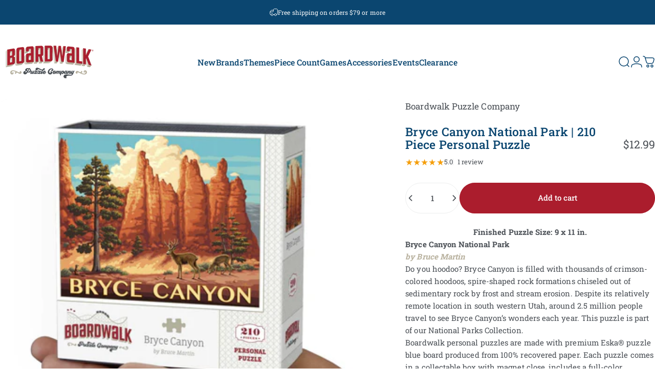

--- FILE ---
content_type: text/html; charset=utf-8
request_url: https://boardwalkpuzzles.com/?section_id=sections--25995775934832__header
body_size: 28261
content:
<div id="shopify-section-sections--25995775934832__header" class="shopify-section shopify-section-group-header-group header-section"><style>
  #shopify-section-sections--25995775934832__header {
    --section-padding-top: 32px;
    --section-padding-bottom: 32px;
    --color-background: 255 255 255;
    --color-foreground: 11 70 112;
    --color-transparent: 255 255 255;
    --color-localization: ;
  }
</style><menu-drawer id="MenuDrawer" class="menu-drawer drawer drawer--start z-30 fixed bottom-0 left-0 h-full w-full pointer-events-none"
  data-section-id="sections--25995775934832__header"
  hidden
>
  <overlay-element class="overlay fixed-modal invisible opacity-0 fixed bottom-0 left-0 w-full h-screen pointer-events-none" aria-controls="MenuDrawer" aria-expanded="false"></overlay-element>
  <div class="drawer__inner z-10 absolute top-0 flex flex-col w-full h-full overflow-hidden">
    <gesture-element class="drawer__header flex justify-between opacity-0 invisible relative" tabindex="0">
      <span class="drawer__title heading lg:text-3xl text-2xl leading-none tracking-tight"></span>
      <button class="button button--secondary button--close drawer__close hidden sm:flex items-center justify-center" type="button" is="hover-button" aria-controls="MenuDrawer" aria-expanded="false" aria-label="Close">
        <span class="btn-fill" data-fill></span>
        <span class="btn-text"><svg class="icon icon-close icon-sm" viewBox="0 0 20 20" stroke="currentColor" fill="none" xmlns="http://www.w3.org/2000/svg">
      <path stroke-linecap="round" stroke-linejoin="round" d="M5 15L15 5M5 5L15 15"></path>
    </svg></span>
      </button>
    </gesture-element>
    <div class="drawer__content opacity-0 invisible flex flex-col h-full grow shrink">
      <nav class="relative grow overflow-hidden" role="navigation">
        <ul class="drawer__scrollable drawer__menu relative w-full h-full" role="list" data-parent><li class="drawer__menu-group"><details is="menu-details">
  <summary class="drawer__menu-item block cursor-pointer relative" aria-expanded="false">
    <span class="heading text-2xl leading-none tracking-tight">New</span><svg class="icon icon-chevron-right icon-lg" viewBox="0 0 24 24" stroke="currentColor" fill="none" xmlns="http://www.w3.org/2000/svg">
      <path stroke-linecap="round" stroke-linejoin="round" d="M10 6L16 12L10 18"></path>
    </svg></summary>
  <div class="drawer__submenu z-1 absolute top-0 left-0 flex flex-col w-full h-full" data-parent><button type="button" class="tracking-tight heading text-base shrink-0 flex items-center gap-3 w-full" data-close>New</button><ul id="DrawerSubMenu-sections--25995775934832__header-1" class="drawer__scrollable flex flex-col h-full"><li class="drawer__menu-group"><details is="menu-details">
                    <summary class="drawer__menu-item block heading text-2xl leading-none tracking-tight cursor-pointer relative" aria-expanded="false">New Traditional<svg class="icon icon-chevron-right icon-lg" viewBox="0 0 24 24" stroke="currentColor" fill="none" xmlns="http://www.w3.org/2000/svg">
      <path stroke-linecap="round" stroke-linejoin="round" d="M10 6L16 12L10 18"></path>
    </svg></summary>
                    <div class="drawer__submenu z-1 absolute top-0 left-0 flex flex-col w-full h-full"><button type="button" class="tracking-tight heading text-base flex items-center gap-3 w-full" data-close>New Traditional</button><div class="drawer__scrollable flex flex-col h-full">
                        <div class="horizontal-products product-grid"><div class="horizontal-product flex items-center gap-4 md:gap-6 w-full">
  <a class="horizontal-product__media media media--square media--contain relative overflow-hidden shrink-0" href="/products/bento-box-500-piece"><img src="//boardwalkpuzzles.com/cdn/shop/files/BentoBox.jpg?v=1762213849&amp;width=1500" alt="Bento Box | Speedmaster 500 Piece" srcset="//boardwalkpuzzles.com/cdn/shop/files/BentoBox.jpg?v=1762213849&amp;width=180 180w, //boardwalkpuzzles.com/cdn/shop/files/BentoBox.jpg?v=1762213849&amp;width=360 360w, //boardwalkpuzzles.com/cdn/shop/files/BentoBox.jpg?v=1762213849&amp;width=540 540w" width="1500" height="1500" loading="lazy" is="lazy-image"></a>
  <div class="horizontal-product__details grow flex flex-col justify-start gap-1d5">
    <div class="flex flex-col gap-1">
      <div class="block"><a href="/products/bento-box-500-piece" class="horizontal-product__title reversed-link font-medium text-base leading-tight">Bento Box | Speedmaster 500 Piece</a>
      </div>
    </div>
    
    <div class="flex flex-col gap-1"><div class="price flex flex-wrap items-end gap-2 text-sm"
><span class="price__regular whitespace-nowrap">$24.99</span></div>
</div>
  </div><div class="horizontal-product__quantity shrink-0 text-sm sm:block">
      <div class="grid gap-3"><form method="post" action="/cart/add" id="product_form_14904991023472" accept-charset="UTF-8" class="shopify-product-form" enctype="multipart/form-data" is="product-form"><input type="hidden" name="form_type" value="product" /><input type="hidden" name="utf8" value="✓" /><input type="hidden" name="id" value="52592500277616" />
              <button type="submit" class="button button--primary button--small icon-with-text" is="hover-button" data-variant-id="52592500277616" aria-label="Add">
                <span class="btn-fill" data-fill></span>
                <span class="btn-text"><svg class="icon icon-plus icon-2xs" viewBox="0 0 12 12" stroke="currentColor" fill="none" xmlns="http://www.w3.org/2000/svg">
      <path stroke-linecap="round" stroke-linejoin="round" d="M2.5 6H6M9.5 6H6M6 6V2.5M6 6V9.5"></path>
    </svg><span class="hidden md:block" data-sold-out="Sold Out">Add</span>
                </span>
              </button><input type="hidden" name="product-id" value="14904991023472" /><input type="hidden" name="section-id" value="sections--25995775934832__header" /></form></div>
    </div></div>
<div class="horizontal-product flex items-center gap-4 md:gap-6 w-full">
  <a class="horizontal-product__media media media--square media--contain relative overflow-hidden shrink-0" href="/products/just-desserts-500-piece"><img src="//boardwalkpuzzles.com/cdn/shop/files/JustDesserts.jpg?v=1760198969&amp;width=1500" alt="Just Desserts | Speedmaster 500 Piece" srcset="//boardwalkpuzzles.com/cdn/shop/files/JustDesserts.jpg?v=1760198969&amp;width=180 180w, //boardwalkpuzzles.com/cdn/shop/files/JustDesserts.jpg?v=1760198969&amp;width=360 360w, //boardwalkpuzzles.com/cdn/shop/files/JustDesserts.jpg?v=1760198969&amp;width=540 540w" width="1500" height="1500" loading="lazy" is="lazy-image"></a>
  <div class="horizontal-product__details grow flex flex-col justify-start gap-1d5">
    <div class="flex flex-col gap-1">
      <div class="block"><a href="/products/just-desserts-500-piece" class="horizontal-product__title reversed-link font-medium text-base leading-tight">Just Desserts | Speedmaster 500 Piece</a>
      </div>
    </div>
    
    <div class="flex flex-col gap-1"><div class="price flex flex-wrap items-end gap-2 text-sm"
><span class="price__regular whitespace-nowrap">$24.99</span></div>
</div>
  </div><div class="horizontal-product__quantity shrink-0 text-sm sm:block">
      <div class="grid gap-3"><form method="post" action="/cart/add" id="product_form_14904991154544" accept-charset="UTF-8" class="shopify-product-form" enctype="multipart/form-data" is="product-form"><input type="hidden" name="form_type" value="product" /><input type="hidden" name="utf8" value="✓" /><input type="hidden" name="id" value="52592500408688" />
              <button type="submit" class="button button--primary button--small icon-with-text" is="hover-button" data-variant-id="52592500408688" aria-label="Add">
                <span class="btn-fill" data-fill></span>
                <span class="btn-text"><svg class="icon icon-plus icon-2xs" viewBox="0 0 12 12" stroke="currentColor" fill="none" xmlns="http://www.w3.org/2000/svg">
      <path stroke-linecap="round" stroke-linejoin="round" d="M2.5 6H6M9.5 6H6M6 6V2.5M6 6V9.5"></path>
    </svg><span class="hidden md:block" data-sold-out="Sold Out">Add</span>
                </span>
              </button><input type="hidden" name="product-id" value="14904991154544" /><input type="hidden" name="section-id" value="sections--25995775934832__header" /></form></div>
    </div></div>
<div class="horizontal-product flex items-center gap-4 md:gap-6 w-full">
  <a class="horizontal-product__media media media--square media--contain relative overflow-hidden shrink-0" href="/products/jam-session-500-piece"><img src="//boardwalkpuzzles.com/cdn/shop/files/JamSession.jpg?v=1760198863&amp;width=1500" alt="Jam Session | Speedmaster 500 Piece" srcset="//boardwalkpuzzles.com/cdn/shop/files/JamSession.jpg?v=1760198863&amp;width=180 180w, //boardwalkpuzzles.com/cdn/shop/files/JamSession.jpg?v=1760198863&amp;width=360 360w, //boardwalkpuzzles.com/cdn/shop/files/JamSession.jpg?v=1760198863&amp;width=540 540w" width="1500" height="1500" loading="lazy" is="lazy-image"></a>
  <div class="horizontal-product__details grow flex flex-col justify-start gap-1d5">
    <div class="flex flex-col gap-1">
      <div class="block"><a href="/products/jam-session-500-piece" class="horizontal-product__title reversed-link font-medium text-base leading-tight">Jam Session | Speedmaster 500 Piece</a>
      </div>
    </div>
    
    <div class="flex flex-col gap-1"><div class="price flex flex-wrap items-end gap-2 text-sm"
><span class="price__regular whitespace-nowrap">$24.99</span></div>
</div>
  </div><div class="horizontal-product__quantity shrink-0 text-sm sm:block">
      <div class="grid gap-3"><form method="post" action="/cart/add" id="product_form_14904991121776" accept-charset="UTF-8" class="shopify-product-form" enctype="multipart/form-data" is="product-form"><input type="hidden" name="form_type" value="product" /><input type="hidden" name="utf8" value="✓" /><input type="hidden" name="id" value="52592500375920" />
              <button type="submit" class="button button--primary button--small icon-with-text" is="hover-button" data-variant-id="52592500375920" aria-label="Add">
                <span class="btn-fill" data-fill></span>
                <span class="btn-text"><svg class="icon icon-plus icon-2xs" viewBox="0 0 12 12" stroke="currentColor" fill="none" xmlns="http://www.w3.org/2000/svg">
      <path stroke-linecap="round" stroke-linejoin="round" d="M2.5 6H6M9.5 6H6M6 6V2.5M6 6V9.5"></path>
    </svg><span class="hidden md:block" data-sold-out="Sold Out">Add</span>
                </span>
              </button><input type="hidden" name="product-id" value="14904991121776" /><input type="hidden" name="section-id" value="sections--25995775934832__header" /></form></div>
    </div></div>
<div class="horizontal-product flex items-center gap-4 md:gap-6 w-full">
  <a class="horizontal-product__media media media--square media--contain relative overflow-hidden shrink-0" href="/products/jungle-river-expedition-100-piece"><img src="//boardwalkpuzzles.com/cdn/shop/files/JungleRiverExpedition16x20-655_50e652ac-436a-4d13-aa30-a88672d96cf2.jpg?v=1761174934&amp;width=2000" alt="Jungle River Expedition | 100 Piece" srcset="//boardwalkpuzzles.com/cdn/shop/files/JungleRiverExpedition16x20-655_50e652ac-436a-4d13-aa30-a88672d96cf2.jpg?v=1761174934&amp;width=180 180w, //boardwalkpuzzles.com/cdn/shop/files/JungleRiverExpedition16x20-655_50e652ac-436a-4d13-aa30-a88672d96cf2.jpg?v=1761174934&amp;width=360 360w, //boardwalkpuzzles.com/cdn/shop/files/JungleRiverExpedition16x20-655_50e652ac-436a-4d13-aa30-a88672d96cf2.jpg?v=1761174934&amp;width=540 540w" width="2000" height="2000" loading="lazy" is="lazy-image"></a>
  <div class="horizontal-product__details grow flex flex-col justify-start gap-1d5">
    <div class="flex flex-col gap-1">
      <div class="block"><a href="/products/jungle-river-expedition-100-piece" class="horizontal-product__title reversed-link font-medium text-base leading-tight">Jungle River Expedition | 100 Piece</a>
      </div>
    </div>
    
    <div class="flex flex-col gap-1"><div class="price flex flex-wrap items-end gap-2 text-sm"
><span class="price__regular whitespace-nowrap">$24.99</span></div>
</div>
  </div><div class="horizontal-product__quantity shrink-0 text-sm sm:block">
      <div class="grid gap-3"><form method="post" action="/cart/add" id="product_form_14918696894832" accept-charset="UTF-8" class="shopify-product-form" enctype="multipart/form-data" is="product-form"><input type="hidden" name="form_type" value="product" /><input type="hidden" name="utf8" value="✓" /><input type="hidden" name="id" value="52619974148464" />
              <button type="submit" class="button button--primary button--small icon-with-text" is="hover-button" data-variant-id="52619974148464" aria-label="Add">
                <span class="btn-fill" data-fill></span>
                <span class="btn-text"><svg class="icon icon-plus icon-2xs" viewBox="0 0 12 12" stroke="currentColor" fill="none" xmlns="http://www.w3.org/2000/svg">
      <path stroke-linecap="round" stroke-linejoin="round" d="M2.5 6H6M9.5 6H6M6 6V2.5M6 6V9.5"></path>
    </svg><span class="hidden md:block" data-sold-out="Sold Out">Add</span>
                </span>
              </button><input type="hidden" name="product-id" value="14918696894832" /><input type="hidden" name="section-id" value="sections--25995775934832__header" /></form></div>
    </div></div>
<div class="horizontal-product flex items-center gap-4 md:gap-6 w-full">
  <a class="horizontal-product__media media media--square media--contain relative overflow-hidden shrink-0" href="/products/my-little-dragon-100-piece"><img src="//boardwalkpuzzles.com/cdn/shop/files/MyLittleDragon16x20-656_4b61e9f5-94a0-47e3-b82e-b16665da6559.jpg?v=1761175141&amp;width=2000" alt="My Little Dragon | 100 Piece" srcset="//boardwalkpuzzles.com/cdn/shop/files/MyLittleDragon16x20-656_4b61e9f5-94a0-47e3-b82e-b16665da6559.jpg?v=1761175141&amp;width=180 180w, //boardwalkpuzzles.com/cdn/shop/files/MyLittleDragon16x20-656_4b61e9f5-94a0-47e3-b82e-b16665da6559.jpg?v=1761175141&amp;width=360 360w, //boardwalkpuzzles.com/cdn/shop/files/MyLittleDragon16x20-656_4b61e9f5-94a0-47e3-b82e-b16665da6559.jpg?v=1761175141&amp;width=540 540w" width="2000" height="2000" loading="lazy" is="lazy-image"></a>
  <div class="horizontal-product__details grow flex flex-col justify-start gap-1d5">
    <div class="flex flex-col gap-1">
      <div class="block"><a href="/products/my-little-dragon-100-piece" class="horizontal-product__title reversed-link font-medium text-base leading-tight">My Little Dragon | 100 Piece</a>
      </div>
    </div>
    
    <div class="flex flex-col gap-1"><div class="price flex flex-wrap items-end gap-2 text-sm"
><span class="price__regular whitespace-nowrap">$24.99</span></div>
</div>
  </div><div class="horizontal-product__quantity shrink-0 text-sm sm:block">
      <div class="grid gap-3"><form method="post" action="/cart/add" id="product_form_14918696927600" accept-charset="UTF-8" class="shopify-product-form" enctype="multipart/form-data" is="product-form"><input type="hidden" name="form_type" value="product" /><input type="hidden" name="utf8" value="✓" /><input type="hidden" name="id" value="52619974181232" />
              <button type="submit" class="button button--primary button--small icon-with-text" is="hover-button" data-variant-id="52619974181232" aria-label="Add">
                <span class="btn-fill" data-fill></span>
                <span class="btn-text"><svg class="icon icon-plus icon-2xs" viewBox="0 0 12 12" stroke="currentColor" fill="none" xmlns="http://www.w3.org/2000/svg">
      <path stroke-linecap="round" stroke-linejoin="round" d="M2.5 6H6M9.5 6H6M6 6V2.5M6 6V9.5"></path>
    </svg><span class="hidden md:block" data-sold-out="Sold Out">Add</span>
                </span>
              </button><input type="hidden" name="product-id" value="14918696927600" /><input type="hidden" name="section-id" value="sections--25995775934832__header" /></form></div>
    </div></div>
<div class="horizontal-product flex items-center gap-4 md:gap-6 w-full">
  <a class="horizontal-product__media media media--square media--contain relative overflow-hidden shrink-0" href="/products/aquarium-100-piece"><img src="//boardwalkpuzzles.com/cdn/shop/files/Aquarium16x20-653_00b4f243-0382-4944-b6f8-f86e8334c78e.jpg?v=1761174635&amp;width=2000" alt="Aquarium | 100 Piece" srcset="//boardwalkpuzzles.com/cdn/shop/files/Aquarium16x20-653_00b4f243-0382-4944-b6f8-f86e8334c78e.jpg?v=1761174635&amp;width=180 180w, //boardwalkpuzzles.com/cdn/shop/files/Aquarium16x20-653_00b4f243-0382-4944-b6f8-f86e8334c78e.jpg?v=1761174635&amp;width=360 360w, //boardwalkpuzzles.com/cdn/shop/files/Aquarium16x20-653_00b4f243-0382-4944-b6f8-f86e8334c78e.jpg?v=1761174635&amp;width=540 540w" width="2000" height="2000" loading="lazy" is="lazy-image"></a>
  <div class="horizontal-product__details grow flex flex-col justify-start gap-1d5">
    <div class="flex flex-col gap-1">
      <div class="block"><a href="/products/aquarium-100-piece" class="horizontal-product__title reversed-link font-medium text-base leading-tight">Aquarium | 100 Piece</a>
      </div>
    </div>
    
    <div class="flex flex-col gap-1"><div class="price flex flex-wrap items-end gap-2 text-sm"
><span class="price__regular whitespace-nowrap">$24.99</span></div>
</div>
  </div><div class="horizontal-product__quantity shrink-0 text-sm sm:block">
      <div class="grid gap-3"><form method="post" action="/cart/add" id="product_form_14918696829296" accept-charset="UTF-8" class="shopify-product-form" enctype="multipart/form-data" is="product-form"><input type="hidden" name="form_type" value="product" /><input type="hidden" name="utf8" value="✓" /><input type="hidden" name="id" value="52619974082928" />
              <button type="submit" class="button button--primary button--small icon-with-text" is="hover-button" data-variant-id="52619974082928" aria-label="Add">
                <span class="btn-fill" data-fill></span>
                <span class="btn-text"><svg class="icon icon-plus icon-2xs" viewBox="0 0 12 12" stroke="currentColor" fill="none" xmlns="http://www.w3.org/2000/svg">
      <path stroke-linecap="round" stroke-linejoin="round" d="M2.5 6H6M9.5 6H6M6 6V2.5M6 6V9.5"></path>
    </svg><span class="hidden md:block" data-sold-out="Sold Out">Add</span>
                </span>
              </button><input type="hidden" name="product-id" value="14918696829296" /><input type="hidden" name="section-id" value="sections--25995775934832__header" /></form></div>
    </div></div>
<div class="horizontal-product flex items-center gap-4 md:gap-6 w-full">
  <a class="horizontal-product__media media media--square media--contain relative overflow-hidden shrink-0" href="/products/charmed-in-salem-mass-1000-piece"><img src="//boardwalkpuzzles.com/cdn/shop/files/CharmedinSalem_MA16x20-681_a526f795-15cb-4823-b880-f7fce1128e9d.jpg?v=1759859265&amp;width=1500" alt="Charmed in Salem, Mass. | 1000 Piece" srcset="//boardwalkpuzzles.com/cdn/shop/files/CharmedinSalem_MA16x20-681_a526f795-15cb-4823-b880-f7fce1128e9d.jpg?v=1759859265&amp;width=180 180w, //boardwalkpuzzles.com/cdn/shop/files/CharmedinSalem_MA16x20-681_a526f795-15cb-4823-b880-f7fce1128e9d.jpg?v=1759859265&amp;width=360 360w, //boardwalkpuzzles.com/cdn/shop/files/CharmedinSalem_MA16x20-681_a526f795-15cb-4823-b880-f7fce1128e9d.jpg?v=1759859265&amp;width=540 540w" width="1500" height="1500" loading="lazy" is="lazy-image"></a>
  <div class="horizontal-product__details grow flex flex-col justify-start gap-1d5">
    <div class="flex flex-col gap-1">
      <div class="block"><a href="/products/charmed-in-salem-mass-1000-piece" class="horizontal-product__title reversed-link font-medium text-base leading-tight">Charmed in Salem, Mass. | 1000 Piece</a>
      </div>
    </div>
    
    <div class="flex flex-col gap-1"><div class="price flex flex-wrap items-end gap-2 text-sm"
><span class="price__regular whitespace-nowrap">$26.99</span></div>
</div>
  </div><div class="horizontal-product__quantity shrink-0 text-sm sm:block">
      <div class="grid gap-3"><form method="post" action="/cart/add" id="product_form_14902017032560" accept-charset="UTF-8" class="shopify-product-form" enctype="multipart/form-data" is="product-form"><input type="hidden" name="form_type" value="product" /><input type="hidden" name="utf8" value="✓" /><input type="hidden" name="id" value="52585577546096" />
              <button type="submit" class="button button--primary button--small icon-with-text" is="hover-button" data-variant-id="52585577546096" aria-label="Add">
                <span class="btn-fill" data-fill></span>
                <span class="btn-text"><svg class="icon icon-plus icon-2xs" viewBox="0 0 12 12" stroke="currentColor" fill="none" xmlns="http://www.w3.org/2000/svg">
      <path stroke-linecap="round" stroke-linejoin="round" d="M2.5 6H6M9.5 6H6M6 6V2.5M6 6V9.5"></path>
    </svg><span class="hidden md:block" data-sold-out="Sold Out">Add</span>
                </span>
              </button><input type="hidden" name="product-id" value="14902017032560" /><input type="hidden" name="section-id" value="sections--25995775934832__header" /></form></div>
    </div></div>
<div class="horizontal-product flex items-center gap-4 md:gap-6 w-full">
  <a class="horizontal-product__media media media--square media--contain relative overflow-hidden shrink-0" href="/products/safari-expedition-500-piece"><img src="//boardwalkpuzzles.com/cdn/shop/files/SafariExpedition16x20-677.jpg?v=1759343011&amp;width=1500" alt="Safari Expedition | 500 Piece" srcset="//boardwalkpuzzles.com/cdn/shop/files/SafariExpedition16x20-677.jpg?v=1759343011&amp;width=180 180w, //boardwalkpuzzles.com/cdn/shop/files/SafariExpedition16x20-677.jpg?v=1759343011&amp;width=360 360w, //boardwalkpuzzles.com/cdn/shop/files/SafariExpedition16x20-677.jpg?v=1759343011&amp;width=540 540w" width="1500" height="1500" loading="lazy" is="lazy-image"></a>
  <div class="horizontal-product__details grow flex flex-col justify-start gap-1d5">
    <div class="flex flex-col gap-1">
      <div class="block"><a href="/products/safari-expedition-500-piece" class="horizontal-product__title reversed-link font-medium text-base leading-tight">Safari Expedition | 500 Piece</a>
      </div>
    </div>
    
    <div class="flex flex-col gap-1"><div class="price flex flex-wrap items-end gap-2 text-sm"
><span class="price__regular whitespace-nowrap">$24.99</span></div>
</div>
  </div><div class="horizontal-product__quantity shrink-0 text-sm sm:block">
      <div class="grid gap-3"><form method="post" action="/cart/add" id="product_form_14897771872624" accept-charset="UTF-8" class="shopify-product-form" enctype="multipart/form-data" is="product-form"><input type="hidden" name="form_type" value="product" /><input type="hidden" name="utf8" value="✓" /><input type="hidden" name="id" value="52573917774192" />
              <button type="submit" class="button button--primary button--small icon-with-text" is="hover-button" data-variant-id="52573917774192" aria-label="Add">
                <span class="btn-fill" data-fill></span>
                <span class="btn-text"><svg class="icon icon-plus icon-2xs" viewBox="0 0 12 12" stroke="currentColor" fill="none" xmlns="http://www.w3.org/2000/svg">
      <path stroke-linecap="round" stroke-linejoin="round" d="M2.5 6H6M9.5 6H6M6 6V2.5M6 6V9.5"></path>
    </svg><span class="hidden md:block" data-sold-out="Sold Out">Add</span>
                </span>
              </button><input type="hidden" name="product-id" value="14897771872624" /><input type="hidden" name="section-id" value="sections--25995775934832__header" /></form></div>
    </div></div>
<div class="horizontal-product flex items-center gap-4 md:gap-6 w-full">
  <a class="horizontal-product__media media media--square media--contain relative overflow-hidden shrink-0" href="/products/crater-lake-500-piece"><img src="//boardwalkpuzzles.com/cdn/shop/files/CraterLake16x20-679.jpg?v=1759345953&amp;width=1500" alt="Crater Lake | 500 Piece" srcset="//boardwalkpuzzles.com/cdn/shop/files/CraterLake16x20-679.jpg?v=1759345953&amp;width=180 180w, //boardwalkpuzzles.com/cdn/shop/files/CraterLake16x20-679.jpg?v=1759345953&amp;width=360 360w, //boardwalkpuzzles.com/cdn/shop/files/CraterLake16x20-679.jpg?v=1759345953&amp;width=540 540w" width="1500" height="1500" loading="lazy" is="lazy-image"></a>
  <div class="horizontal-product__details grow flex flex-col justify-start gap-1d5">
    <div class="flex flex-col gap-1">
      <div class="block"><a href="/products/crater-lake-500-piece" class="horizontal-product__title reversed-link font-medium text-base leading-tight">Crater Lake | 500 Piece</a>
      </div>
    </div>
    
    <div class="flex flex-col gap-1"><div class="price flex flex-wrap items-end gap-2 text-sm"
><span class="price__regular whitespace-nowrap">$24.99</span></div>
</div>
  </div><div class="horizontal-product__quantity shrink-0 text-sm sm:block">
      <div class="grid gap-3"><form method="post" action="/cart/add" id="product_form_14897781604720" accept-charset="UTF-8" class="shopify-product-form" enctype="multipart/form-data" is="product-form"><input type="hidden" name="form_type" value="product" /><input type="hidden" name="utf8" value="✓" /><input type="hidden" name="id" value="52573983900016" />
              <button type="submit" class="button button--primary button--small icon-with-text" is="hover-button" data-variant-id="52573983900016" aria-label="Add">
                <span class="btn-fill" data-fill></span>
                <span class="btn-text"><svg class="icon icon-plus icon-2xs" viewBox="0 0 12 12" stroke="currentColor" fill="none" xmlns="http://www.w3.org/2000/svg">
      <path stroke-linecap="round" stroke-linejoin="round" d="M2.5 6H6M9.5 6H6M6 6V2.5M6 6V9.5"></path>
    </svg><span class="hidden md:block" data-sold-out="Sold Out">Add</span>
                </span>
              </button><input type="hidden" name="product-id" value="14897781604720" /><input type="hidden" name="section-id" value="sections--25995775934832__header" /></form></div>
    </div></div>
<div class="horizontal-product flex items-center gap-4 md:gap-6 w-full">
  <a class="horizontal-product__media media media--square media--contain relative overflow-hidden shrink-0" href="/products/toy-testing-dept-500-piece"><img src="//boardwalkpuzzles.com/cdn/shop/files/ToyTestingDept16x20-674_3f54378c-34cb-40b0-b542-487f1d325649.jpg?v=1757978888&amp;width=2000" alt="Toy Testing Dept. | 500 Piece" srcset="//boardwalkpuzzles.com/cdn/shop/files/ToyTestingDept16x20-674_3f54378c-34cb-40b0-b542-487f1d325649.jpg?v=1757978888&amp;width=180 180w, //boardwalkpuzzles.com/cdn/shop/files/ToyTestingDept16x20-674_3f54378c-34cb-40b0-b542-487f1d325649.jpg?v=1757978888&amp;width=360 360w, //boardwalkpuzzles.com/cdn/shop/files/ToyTestingDept16x20-674_3f54378c-34cb-40b0-b542-487f1d325649.jpg?v=1757978888&amp;width=540 540w" width="2000" height="2000" loading="lazy" is="lazy-image"></a>
  <div class="horizontal-product__details grow flex flex-col justify-start gap-1d5">
    <div class="flex flex-col gap-1">
      <div class="block"><a href="/products/toy-testing-dept-500-piece" class="horizontal-product__title reversed-link font-medium text-base leading-tight">Toy Testing Dept. | 500 Piece</a>
      </div>
    </div>
    
    <div class="flex flex-col gap-1"><div class="price flex flex-wrap items-end gap-2 text-sm"
><span class="price__regular whitespace-nowrap">$24.99</span></div>
</div>
  </div><div class="horizontal-product__quantity shrink-0 text-sm sm:block">
      <div class="grid gap-3"><form method="post" action="/cart/add" id="product_form_14845107470704" accept-charset="UTF-8" class="shopify-product-form" enctype="multipart/form-data" is="product-form"><input type="hidden" name="form_type" value="product" /><input type="hidden" name="utf8" value="✓" /><input type="hidden" name="id" value="52386183446896" />
              <button type="submit" class="button button--primary button--small icon-with-text" is="hover-button" data-variant-id="52386183446896" aria-label="Add">
                <span class="btn-fill" data-fill></span>
                <span class="btn-text"><svg class="icon icon-plus icon-2xs" viewBox="0 0 12 12" stroke="currentColor" fill="none" xmlns="http://www.w3.org/2000/svg">
      <path stroke-linecap="round" stroke-linejoin="round" d="M2.5 6H6M9.5 6H6M6 6V2.5M6 6V9.5"></path>
    </svg><span class="hidden md:block" data-sold-out="Sold Out">Add</span>
                </span>
              </button><input type="hidden" name="product-id" value="14845107470704" /><input type="hidden" name="section-id" value="sections--25995775934832__header" /></form></div>
    </div></div>
<div class="horizontal-product flex items-center gap-4 md:gap-6 w-full">
  <a class="horizontal-product__media media media--square media--contain relative overflow-hidden shrink-0" href="/products/flight-of-the-griffins-500-piece"><img src="//boardwalkpuzzles.com/cdn/shop/files/FlightoftheGriffins16x20-680.jpg?v=1759343756&amp;width=1500" alt="Flight of the Griffins | 500 Piece" srcset="//boardwalkpuzzles.com/cdn/shop/files/FlightoftheGriffins16x20-680.jpg?v=1759343756&amp;width=180 180w, //boardwalkpuzzles.com/cdn/shop/files/FlightoftheGriffins16x20-680.jpg?v=1759343756&amp;width=360 360w, //boardwalkpuzzles.com/cdn/shop/files/FlightoftheGriffins16x20-680.jpg?v=1759343756&amp;width=540 540w" width="1500" height="1500" loading="lazy" is="lazy-image"></a>
  <div class="horizontal-product__details grow flex flex-col justify-start gap-1d5">
    <div class="flex flex-col gap-1">
      <div class="block"><a href="/products/flight-of-the-griffins-500-piece" class="horizontal-product__title reversed-link font-medium text-base leading-tight">Flight of the Griffins | 500 Piece</a>
      </div>
    </div>
    
    <div class="flex flex-col gap-1"><div class="price flex flex-wrap items-end gap-2 text-sm"
><span class="price__regular whitespace-nowrap">$24.99</span></div>
</div>
  </div><div class="horizontal-product__quantity shrink-0 text-sm sm:block">
      <div class="grid gap-3"><form method="post" action="/cart/add" id="product_form_14897777082736" accept-charset="UTF-8" class="shopify-product-form" enctype="multipart/form-data" is="product-form"><input type="hidden" name="form_type" value="product" /><input type="hidden" name="utf8" value="✓" /><input type="hidden" name="id" value="52573964861808" />
              <button type="submit" class="button button--primary button--small icon-with-text" is="hover-button" data-variant-id="52573964861808" aria-label="Add">
                <span class="btn-fill" data-fill></span>
                <span class="btn-text"><svg class="icon icon-plus icon-2xs" viewBox="0 0 12 12" stroke="currentColor" fill="none" xmlns="http://www.w3.org/2000/svg">
      <path stroke-linecap="round" stroke-linejoin="round" d="M2.5 6H6M9.5 6H6M6 6V2.5M6 6V9.5"></path>
    </svg><span class="hidden md:block" data-sold-out="Sold Out">Add</span>
                </span>
              </button><input type="hidden" name="product-id" value="14897777082736" /><input type="hidden" name="section-id" value="sections--25995775934832__header" /></form></div>
    </div></div>
<div class="horizontal-product flex items-center gap-4 md:gap-6 w-full">
  <a class="horizontal-product__media media media--square media--contain relative overflow-hidden shrink-0" href="/products/hot-springs-arkansas-500-piece"><img src="//boardwalkpuzzles.com/cdn/shop/files/HotSprings_Arkansas16x20-675_7638aada-5b30-4887-a7ea-629f4f6e541f.jpg?v=1759343993&amp;width=1500" alt="Hot Springs, Arkansas | 500 Piece" srcset="//boardwalkpuzzles.com/cdn/shop/files/HotSprings_Arkansas16x20-675_7638aada-5b30-4887-a7ea-629f4f6e541f.jpg?v=1759343993&amp;width=180 180w, //boardwalkpuzzles.com/cdn/shop/files/HotSprings_Arkansas16x20-675_7638aada-5b30-4887-a7ea-629f4f6e541f.jpg?v=1759343993&amp;width=360 360w, //boardwalkpuzzles.com/cdn/shop/files/HotSprings_Arkansas16x20-675_7638aada-5b30-4887-a7ea-629f4f6e541f.jpg?v=1759343993&amp;width=540 540w" width="1500" height="1500" loading="lazy" is="lazy-image"></a>
  <div class="horizontal-product__details grow flex flex-col justify-start gap-1d5">
    <div class="flex flex-col gap-1">
      <div class="block"><a href="/products/hot-springs-arkansas-500-piece" class="horizontal-product__title reversed-link font-medium text-base leading-tight">Hot Springs, Arkansas | 500 Piece</a>
      </div>
    </div>
    
    <div class="flex flex-col gap-1"><div class="price flex flex-wrap items-end gap-2 text-sm"
><span class="price__regular whitespace-nowrap">$24.99</span></div>
</div>
  </div><div class="horizontal-product__quantity shrink-0 text-sm sm:block">
      <div class="grid gap-3"><form method="post" action="/cart/add" id="product_form_14897777246576" accept-charset="UTF-8" class="shopify-product-form" enctype="multipart/form-data" is="product-form"><input type="hidden" name="form_type" value="product" /><input type="hidden" name="utf8" value="✓" /><input type="hidden" name="id" value="52573965222256" />
              <button type="submit" class="button button--primary button--small icon-with-text" is="hover-button" data-variant-id="52573965222256" aria-label="Add">
                <span class="btn-fill" data-fill></span>
                <span class="btn-text"><svg class="icon icon-plus icon-2xs" viewBox="0 0 12 12" stroke="currentColor" fill="none" xmlns="http://www.w3.org/2000/svg">
      <path stroke-linecap="round" stroke-linejoin="round" d="M2.5 6H6M9.5 6H6M6 6V2.5M6 6V9.5"></path>
    </svg><span class="hidden md:block" data-sold-out="Sold Out">Add</span>
                </span>
              </button><input type="hidden" name="product-id" value="14897777246576" /><input type="hidden" name="section-id" value="sections--25995775934832__header" /></form></div>
    </div></div>
<div class="horizontal-product flex items-center gap-4 md:gap-6 w-full">
  <a class="horizontal-product__media media media--square media--contain relative overflow-hidden shrink-0" href="/products/motor-city-500-piece"><img src="//boardwalkpuzzles.com/cdn/shop/files/MotorCity16x20-669.jpg?v=1757976386&amp;width=2000" alt="Motor City | 500 Piece" srcset="//boardwalkpuzzles.com/cdn/shop/files/MotorCity16x20-669.jpg?v=1757976386&amp;width=180 180w, //boardwalkpuzzles.com/cdn/shop/files/MotorCity16x20-669.jpg?v=1757976386&amp;width=360 360w, //boardwalkpuzzles.com/cdn/shop/files/MotorCity16x20-669.jpg?v=1757976386&amp;width=540 540w" width="2000" height="2000" loading="lazy" is="lazy-image"></a>
  <div class="horizontal-product__details grow flex flex-col justify-start gap-1d5">
    <div class="flex flex-col gap-1">
      <div class="block"><a href="/products/motor-city-500-piece" class="horizontal-product__title reversed-link font-medium text-base leading-tight">Motor City | 500 Piece</a>
      </div>
    </div>
    
    <div class="flex flex-col gap-1"><div class="price flex flex-wrap items-end gap-2 text-sm"
><span class="price__regular whitespace-nowrap">$24.99</span></div>
</div>
  </div><div class="horizontal-product__quantity shrink-0 text-sm sm:block">
      <div class="grid gap-3"><form method="post" action="/cart/add" id="product_form_14845107569008" accept-charset="UTF-8" class="shopify-product-form" enctype="multipart/form-data" is="product-form"><input type="hidden" name="form_type" value="product" /><input type="hidden" name="utf8" value="✓" /><input type="hidden" name="id" value="52386183545200" />
              <button type="submit" class="button button--primary button--small icon-with-text" is="hover-button" data-variant-id="52386183545200" aria-label="Add">
                <span class="btn-fill" data-fill></span>
                <span class="btn-text"><svg class="icon icon-plus icon-2xs" viewBox="0 0 12 12" stroke="currentColor" fill="none" xmlns="http://www.w3.org/2000/svg">
      <path stroke-linecap="round" stroke-linejoin="round" d="M2.5 6H6M9.5 6H6M6 6V2.5M6 6V9.5"></path>
    </svg><span class="hidden md:block" data-sold-out="Sold Out">Add</span>
                </span>
              </button><input type="hidden" name="product-id" value="14845107569008" /><input type="hidden" name="section-id" value="sections--25995775934832__header" /></form></div>
    </div></div>
<div class="horizontal-product flex items-center gap-4 md:gap-6 w-full">
  <a class="horizontal-product__media media media--square media--contain relative overflow-hidden shrink-0" href="/products/redwood-500-piece"><img src="//boardwalkpuzzles.com/cdn/shop/files/Redwood16x20-676_fcc3d933-7f5e-493b-865e-d9cb99c838a4.jpg?v=1759344325&amp;width=1500" alt="Redwood | 500 Piece" srcset="//boardwalkpuzzles.com/cdn/shop/files/Redwood16x20-676_fcc3d933-7f5e-493b-865e-d9cb99c838a4.jpg?v=1759344325&amp;width=180 180w, //boardwalkpuzzles.com/cdn/shop/files/Redwood16x20-676_fcc3d933-7f5e-493b-865e-d9cb99c838a4.jpg?v=1759344325&amp;width=360 360w, //boardwalkpuzzles.com/cdn/shop/files/Redwood16x20-676_fcc3d933-7f5e-493b-865e-d9cb99c838a4.jpg?v=1759344325&amp;width=540 540w" width="1500" height="1500" loading="lazy" is="lazy-image"></a>
  <div class="horizontal-product__details grow flex flex-col justify-start gap-1d5">
    <div class="flex flex-col gap-1">
      <div class="block"><a href="/products/redwood-500-piece" class="horizontal-product__title reversed-link font-medium text-base leading-tight">Redwood | 500 Piece</a>
      </div>
    </div>
    
    <div class="flex flex-col gap-1"><div class="price flex flex-wrap items-end gap-2 text-sm"
><span class="price__regular whitespace-nowrap">$24.99</span></div>
</div>
  </div><div class="horizontal-product__quantity shrink-0 text-sm sm:block">
      <div class="grid gap-3"><form method="post" action="/cart/add" id="product_form_14897777574256" accept-charset="UTF-8" class="shopify-product-form" enctype="multipart/form-data" is="product-form"><input type="hidden" name="form_type" value="product" /><input type="hidden" name="utf8" value="✓" /><input type="hidden" name="id" value="52573965615472" />
              <button type="submit" class="button button--primary button--small icon-with-text" is="hover-button" data-variant-id="52573965615472" aria-label="Add">
                <span class="btn-fill" data-fill></span>
                <span class="btn-text"><svg class="icon icon-plus icon-2xs" viewBox="0 0 12 12" stroke="currentColor" fill="none" xmlns="http://www.w3.org/2000/svg">
      <path stroke-linecap="round" stroke-linejoin="round" d="M2.5 6H6M9.5 6H6M6 6V2.5M6 6V9.5"></path>
    </svg><span class="hidden md:block" data-sold-out="Sold Out">Add</span>
                </span>
              </button><input type="hidden" name="product-id" value="14897777574256" /><input type="hidden" name="section-id" value="sections--25995775934832__header" /></form></div>
    </div></div>
</div>
                      </div>
                      <div class="drawer__sticky w-full">
                        <a class="button button--primary icon-with-text w-full" href="/collections/new" is="hover-link">
                          <span class="btn-fill" data-fill></span>
                          <span class="btn-text">
                            All New Traditional
                            (18)<svg class="icon icon-arrow-right icon-sm transform" viewBox="0 0 21 20" stroke="currentColor" fill="none" xmlns="http://www.w3.org/2000/svg">
      <path stroke-linecap="round" stroke-linejoin="round" d="M3 10H18M18 10L12.1667 4.16675M18 10L12.1667 15.8334"></path>
    </svg></span>
                        </a>
                      </div>
                    </div>
                  </details></li><li class="drawer__menu-group"><details is="menu-details">
                    <summary class="drawer__menu-item block heading text-2xl leading-none tracking-tight cursor-pointer relative" aria-expanded="false">New Personal Puzzles™<svg class="icon icon-chevron-right icon-lg" viewBox="0 0 24 24" stroke="currentColor" fill="none" xmlns="http://www.w3.org/2000/svg">
      <path stroke-linecap="round" stroke-linejoin="round" d="M10 6L16 12L10 18"></path>
    </svg></summary>
                    <div class="drawer__submenu z-1 absolute top-0 left-0 flex flex-col w-full h-full"><button type="button" class="tracking-tight heading text-base flex items-center gap-3 w-full" data-close>New Personal Puzzles™</button><div class="drawer__scrollable flex flex-col h-full">
                        <div class="horizontal-products product-grid"><div class="horizontal-product flex items-center gap-4 md:gap-6 w-full">
  <a class="horizontal-product__media media media--square media--contain relative overflow-hidden shrink-0" href="/products/haunted-house-personal-puzzle-210-piece"><img src="//boardwalkpuzzles.com/cdn/shop/files/HauntedHouse-pphandBW.jpg?v=1729548107&amp;width=1500" alt="Haunted House | 210 Piece Personal Puzzle" srcset="//boardwalkpuzzles.com/cdn/shop/files/HauntedHouse-pphandBW.jpg?v=1729548107&amp;width=180 180w, //boardwalkpuzzles.com/cdn/shop/files/HauntedHouse-pphandBW.jpg?v=1729548107&amp;width=360 360w, //boardwalkpuzzles.com/cdn/shop/files/HauntedHouse-pphandBW.jpg?v=1729548107&amp;width=540 540w" width="1500" height="1500" loading="lazy" is="lazy-image"></a>
  <div class="horizontal-product__details grow flex flex-col justify-start gap-1d5">
    <div class="flex flex-col gap-1">
      <div class="block"><a href="/products/haunted-house-personal-puzzle-210-piece" class="horizontal-product__title reversed-link font-medium text-base leading-tight">Haunted House | 210 Piece Personal Puzzle</a>
      </div>
    </div>
    
    <div class="flex flex-col gap-1"><div class="price flex flex-wrap items-end gap-2 text-sm"
><span class="price__regular whitespace-nowrap">$12.99</span></div>
</div>
  </div><div class="horizontal-product__quantity shrink-0 text-sm sm:block">
      <div class="grid gap-3"><form method="post" action="/cart/add" id="product_form_7625630842991" accept-charset="UTF-8" class="shopify-product-form" enctype="multipart/form-data" is="product-form"><input type="hidden" name="form_type" value="product" /><input type="hidden" name="utf8" value="✓" /><input type="hidden" name="id" value="42510770962543" />
              <button type="submit" class="button button--primary button--small icon-with-text" is="hover-button" data-variant-id="42510770962543" aria-label="Add">
                <span class="btn-fill" data-fill></span>
                <span class="btn-text"><svg class="icon icon-plus icon-2xs" viewBox="0 0 12 12" stroke="currentColor" fill="none" xmlns="http://www.w3.org/2000/svg">
      <path stroke-linecap="round" stroke-linejoin="round" d="M2.5 6H6M9.5 6H6M6 6V2.5M6 6V9.5"></path>
    </svg><span class="hidden md:block" data-sold-out="Sold Out">Add</span>
                </span>
              </button><input type="hidden" name="product-id" value="7625630842991" /><input type="hidden" name="section-id" value="sections--25995775934832__header" /></form></div>
    </div></div>
<div class="horizontal-product flex items-center gap-4 md:gap-6 w-full">
  <a class="horizontal-product__media media media--square media--contain relative overflow-hidden shrink-0" href="/products/happy-llama-ween-personal-puzzle-210-piece"><img src="//boardwalkpuzzles.com/cdn/shop/files/HappyLlama-ween-pphandBW.jpg?v=1729548089&amp;width=1500" alt="Happy Llama-ween | 210 Piece Personal Puzzle" srcset="//boardwalkpuzzles.com/cdn/shop/files/HappyLlama-ween-pphandBW.jpg?v=1729548089&amp;width=180 180w, //boardwalkpuzzles.com/cdn/shop/files/HappyLlama-ween-pphandBW.jpg?v=1729548089&amp;width=360 360w, //boardwalkpuzzles.com/cdn/shop/files/HappyLlama-ween-pphandBW.jpg?v=1729548089&amp;width=540 540w" width="1500" height="1500" loading="lazy" is="lazy-image"></a>
  <div class="horizontal-product__details grow flex flex-col justify-start gap-1d5">
    <div class="flex flex-col gap-1">
      <div class="block"><a href="/products/happy-llama-ween-personal-puzzle-210-piece" class="horizontal-product__title reversed-link font-medium text-base leading-tight">Happy Llama-ween | 210 Piece Personal Puzzle</a>
      </div>
    </div>
    
    <div class="flex flex-col gap-1"><div class="price flex flex-wrap items-end gap-2 text-sm"
><span class="price__regular whitespace-nowrap">$12.99</span></div>
</div>
  </div><div class="horizontal-product__quantity shrink-0 text-sm sm:block">
      <div class="grid gap-3"><form method="post" action="/cart/add" id="product_form_7625625862255" accept-charset="UTF-8" class="shopify-product-form" enctype="multipart/form-data" is="product-form"><input type="hidden" name="form_type" value="product" /><input type="hidden" name="utf8" value="✓" /><input type="hidden" name="id" value="42510765031535" />
              <button type="submit" class="button button--primary button--small icon-with-text" is="hover-button" data-variant-id="42510765031535" aria-label="Add">
                <span class="btn-fill" data-fill></span>
                <span class="btn-text"><svg class="icon icon-plus icon-2xs" viewBox="0 0 12 12" stroke="currentColor" fill="none" xmlns="http://www.w3.org/2000/svg">
      <path stroke-linecap="round" stroke-linejoin="round" d="M2.5 6H6M9.5 6H6M6 6V2.5M6 6V9.5"></path>
    </svg><span class="hidden md:block" data-sold-out="Sold Out">Add</span>
                </span>
              </button><input type="hidden" name="product-id" value="7625625862255" /><input type="hidden" name="section-id" value="sections--25995775934832__header" /></form></div>
    </div></div>
<div class="horizontal-product flex items-center gap-4 md:gap-6 w-full">
  <a class="horizontal-product__media media media--square media--contain relative overflow-hidden shrink-0" href="/products/halloween-adventure-personal-puzzle-210-piece"><img src="//boardwalkpuzzles.com/cdn/shop/files/HalloweenAdventure-pphandBW.jpg?v=1729546609&amp;width=1500" alt="Halloween Adventure | 210 Piece Personal Puzzle" srcset="//boardwalkpuzzles.com/cdn/shop/files/HalloweenAdventure-pphandBW.jpg?v=1729546609&amp;width=180 180w, //boardwalkpuzzles.com/cdn/shop/files/HalloweenAdventure-pphandBW.jpg?v=1729546609&amp;width=360 360w, //boardwalkpuzzles.com/cdn/shop/files/HalloweenAdventure-pphandBW.jpg?v=1729546609&amp;width=540 540w" width="1500" height="1500" loading="lazy" is="lazy-image"></a>
  <div class="horizontal-product__details grow flex flex-col justify-start gap-1d5">
    <div class="flex flex-col gap-1">
      <div class="block"><a href="/products/halloween-adventure-personal-puzzle-210-piece" class="horizontal-product__title reversed-link font-medium text-base leading-tight">Halloween Adventure | 210 Piece Personal Puzzle</a>
      </div>
    </div>
    
    <div class="flex flex-col gap-1"><div class="price flex flex-wrap items-end gap-2 text-sm"
><span class="price__regular whitespace-nowrap">$12.99</span></div>
</div>
  </div><div class="horizontal-product__quantity shrink-0 text-sm sm:block">
      <div class="grid gap-3"><form method="post" action="/cart/add" id="product_form_7625625731183" accept-charset="UTF-8" class="shopify-product-form" enctype="multipart/form-data" is="product-form"><input type="hidden" name="form_type" value="product" /><input type="hidden" name="utf8" value="✓" /><input type="hidden" name="id" value="42510764769391" />
              <button type="submit" class="button button--primary button--small icon-with-text" is="hover-button" data-variant-id="42510764769391" aria-label="Add">
                <span class="btn-fill" data-fill></span>
                <span class="btn-text"><svg class="icon icon-plus icon-2xs" viewBox="0 0 12 12" stroke="currentColor" fill="none" xmlns="http://www.w3.org/2000/svg">
      <path stroke-linecap="round" stroke-linejoin="round" d="M2.5 6H6M9.5 6H6M6 6V2.5M6 6V9.5"></path>
    </svg><span class="hidden md:block" data-sold-out="Sold Out">Add</span>
                </span>
              </button><input type="hidden" name="product-id" value="7625625731183" /><input type="hidden" name="section-id" value="sections--25995775934832__header" /></form></div>
    </div></div>
<div class="horizontal-product flex items-center gap-4 md:gap-6 w-full">
  <a class="horizontal-product__media media media--square media--contain relative overflow-hidden shrink-0" href="/products/chicago-downtown-personal-puzzle-210-piece"><img src="//boardwalkpuzzles.com/cdn/shop/files/ChicagoDowntown-pphandBW.jpg?v=1729546446&amp;width=1500" alt="Chicago Downtown | 210 Piece Personal Puzzle" srcset="//boardwalkpuzzles.com/cdn/shop/files/ChicagoDowntown-pphandBW.jpg?v=1729546446&amp;width=180 180w, //boardwalkpuzzles.com/cdn/shop/files/ChicagoDowntown-pphandBW.jpg?v=1729546446&amp;width=360 360w, //boardwalkpuzzles.com/cdn/shop/files/ChicagoDowntown-pphandBW.jpg?v=1729546446&amp;width=540 540w" width="1500" height="1500" loading="lazy" is="lazy-image"></a>
  <div class="horizontal-product__details grow flex flex-col justify-start gap-1d5">
    <div class="flex flex-col gap-1">
      <div class="block"><a href="/products/chicago-downtown-personal-puzzle-210-piece" class="horizontal-product__title reversed-link font-medium text-base leading-tight">Chicago Downtown | 210 Piece Personal Puzzle</a>
      </div>
    </div>
    
    <div class="flex flex-col gap-1"><div class="price flex flex-wrap items-end gap-2 text-sm"
><span class="price__regular whitespace-nowrap">$12.99</span></div>
</div>
  </div><div class="horizontal-product__quantity shrink-0 text-sm sm:block">
      <div class="grid gap-3"><form method="post" action="/cart/add" id="product_form_7625622159471" accept-charset="UTF-8" class="shopify-product-form" enctype="multipart/form-data" is="product-form"><input type="hidden" name="form_type" value="product" /><input type="hidden" name="utf8" value="✓" /><input type="hidden" name="id" value="42510755889263" />
              <button type="submit" class="button button--primary button--small icon-with-text" is="hover-button" data-variant-id="42510755889263" aria-label="Add">
                <span class="btn-fill" data-fill></span>
                <span class="btn-text"><svg class="icon icon-plus icon-2xs" viewBox="0 0 12 12" stroke="currentColor" fill="none" xmlns="http://www.w3.org/2000/svg">
      <path stroke-linecap="round" stroke-linejoin="round" d="M2.5 6H6M9.5 6H6M6 6V2.5M6 6V9.5"></path>
    </svg><span class="hidden md:block" data-sold-out="Sold Out">Add</span>
                </span>
              </button><input type="hidden" name="product-id" value="7625622159471" /><input type="hidden" name="section-id" value="sections--25995775934832__header" /></form></div>
    </div></div>
<div class="horizontal-product flex items-center gap-4 md:gap-6 w-full">
  <a class="horizontal-product__media media media--square media--contain relative overflow-hidden shrink-0" href="/products/nashville-music-city-personal-puzzle-210-piece"><img src="//boardwalkpuzzles.com/cdn/shop/files/NashvilleMusicCity-pphandBW.jpg?v=1729546831&amp;width=1500" alt="Nashville Music City | 210 Piece Personal Puzzle" srcset="//boardwalkpuzzles.com/cdn/shop/files/NashvilleMusicCity-pphandBW.jpg?v=1729546831&amp;width=180 180w, //boardwalkpuzzles.com/cdn/shop/files/NashvilleMusicCity-pphandBW.jpg?v=1729546831&amp;width=360 360w, //boardwalkpuzzles.com/cdn/shop/files/NashvilleMusicCity-pphandBW.jpg?v=1729546831&amp;width=540 540w" width="1500" height="1500" loading="lazy" is="lazy-image"></a>
  <div class="horizontal-product__details grow flex flex-col justify-start gap-1d5">
    <div class="flex flex-col gap-1">
      <div class="block"><a href="/products/nashville-music-city-personal-puzzle-210-piece" class="horizontal-product__title reversed-link font-medium text-base leading-tight">Nashville Music City | 210 Piece Personal Puzzle</a>
      </div>
    </div>
    
    <div class="flex flex-col gap-1"><div class="price flex flex-wrap items-end gap-2 text-sm"
><span class="price__regular whitespace-nowrap">$12.99</span></div>
</div>
  </div><div class="horizontal-product__quantity shrink-0 text-sm sm:block">
      <div class="grid gap-3"><form method="post" action="/cart/add" id="product_form_7625622421615" accept-charset="UTF-8" class="shopify-product-form" enctype="multipart/form-data" is="product-form"><input type="hidden" name="form_type" value="product" /><input type="hidden" name="utf8" value="✓" /><input type="hidden" name="id" value="42510756282479" />
              <button type="submit" class="button button--primary button--small icon-with-text" is="hover-button" data-variant-id="42510756282479" aria-label="Add">
                <span class="btn-fill" data-fill></span>
                <span class="btn-text"><svg class="icon icon-plus icon-2xs" viewBox="0 0 12 12" stroke="currentColor" fill="none" xmlns="http://www.w3.org/2000/svg">
      <path stroke-linecap="round" stroke-linejoin="round" d="M2.5 6H6M9.5 6H6M6 6V2.5M6 6V9.5"></path>
    </svg><span class="hidden md:block" data-sold-out="Sold Out">Add</span>
                </span>
              </button><input type="hidden" name="product-id" value="7625622421615" /><input type="hidden" name="section-id" value="sections--25995775934832__header" /></form></div>
    </div></div>
<div class="horizontal-product flex items-center gap-4 md:gap-6 w-full">
  <a class="horizontal-product__media media media--square media--contain relative overflow-hidden shrink-0" href="/products/cat-walker-personal-puzzle-210-piece"><img src="//boardwalkpuzzles.com/cdn/shop/files/CatWalker-pphandBW.jpg?v=1729546424&amp;width=1500" alt="Cat Walker | 210 Piece Personal Puzzle" srcset="//boardwalkpuzzles.com/cdn/shop/files/CatWalker-pphandBW.jpg?v=1729546424&amp;width=180 180w, //boardwalkpuzzles.com/cdn/shop/files/CatWalker-pphandBW.jpg?v=1729546424&amp;width=360 360w, //boardwalkpuzzles.com/cdn/shop/files/CatWalker-pphandBW.jpg?v=1729546424&amp;width=540 540w" width="1500" height="1500" loading="lazy" is="lazy-image"></a>
  <div class="horizontal-product__details grow flex flex-col justify-start gap-1d5">
    <div class="flex flex-col gap-1">
      <div class="block"><a href="/products/cat-walker-personal-puzzle-210-piece" class="horizontal-product__title reversed-link font-medium text-base leading-tight">Cat Walker | 210 Piece Personal Puzzle</a>
      </div>
    </div>
    
    <div class="flex flex-col gap-1"><div class="price flex flex-wrap items-end gap-2 text-sm"
><span class="price__regular whitespace-nowrap">$12.99</span></div>
</div>
  </div><div class="horizontal-product__quantity shrink-0 text-sm sm:block">
      <div class="grid gap-3"><form method="post" action="/cart/add" id="product_form_7625622782063" accept-charset="UTF-8" class="shopify-product-form" enctype="multipart/form-data" is="product-form"><input type="hidden" name="form_type" value="product" /><input type="hidden" name="utf8" value="✓" /><input type="hidden" name="id" value="42510759395439" />
              <button type="submit" class="button button--primary button--small icon-with-text" is="hover-button" data-variant-id="42510759395439" aria-label="Add">
                <span class="btn-fill" data-fill></span>
                <span class="btn-text"><svg class="icon icon-plus icon-2xs" viewBox="0 0 12 12" stroke="currentColor" fill="none" xmlns="http://www.w3.org/2000/svg">
      <path stroke-linecap="round" stroke-linejoin="round" d="M2.5 6H6M9.5 6H6M6 6V2.5M6 6V9.5"></path>
    </svg><span class="hidden md:block" data-sold-out="Sold Out">Add</span>
                </span>
              </button><input type="hidden" name="product-id" value="7625622782063" /><input type="hidden" name="section-id" value="sections--25995775934832__header" /></form></div>
    </div></div>
<div class="horizontal-product flex items-center gap-4 md:gap-6 w-full">
  <a class="horizontal-product__media media media--square media--contain relative overflow-hidden shrink-0" href="/products/the-zoo-personal-puzzle-210-piece"><img src="//boardwalkpuzzles.com/cdn/shop/files/TheZoo-pphandBW.jpg?v=1729548500&amp;width=1500" alt="The Zoo | 210 Piece Personal Puzzle" srcset="//boardwalkpuzzles.com/cdn/shop/files/TheZoo-pphandBW.jpg?v=1729548500&amp;width=180 180w, //boardwalkpuzzles.com/cdn/shop/files/TheZoo-pphandBW.jpg?v=1729548500&amp;width=360 360w, //boardwalkpuzzles.com/cdn/shop/files/TheZoo-pphandBW.jpg?v=1729548500&amp;width=540 540w" width="1500" height="1500" loading="lazy" is="lazy-image"></a>
  <div class="horizontal-product__details grow flex flex-col justify-start gap-1d5">
    <div class="flex flex-col gap-1">
      <div class="block"><a href="/products/the-zoo-personal-puzzle-210-piece" class="horizontal-product__title reversed-link font-medium text-base leading-tight">The Zoo | 210 Piece Personal Puzzle</a>
      </div>
    </div>
    
    <div class="flex flex-col gap-1"><div class="price flex flex-wrap items-end gap-2 text-sm"
><span class="price__regular whitespace-nowrap">$12.99</span></div>
</div>
  </div><div class="horizontal-product__quantity shrink-0 text-sm sm:block">
      <div class="grid gap-3"><form method="post" action="/cart/add" id="product_form_7625623568495" accept-charset="UTF-8" class="shopify-product-form" enctype="multipart/form-data" is="product-form"><input type="hidden" name="form_type" value="product" /><input type="hidden" name="utf8" value="✓" /><input type="hidden" name="id" value="42510760444015" />
              <button type="submit" class="button button--primary button--small icon-with-text" is="hover-button" data-variant-id="42510760444015" aria-label="Add">
                <span class="btn-fill" data-fill></span>
                <span class="btn-text"><svg class="icon icon-plus icon-2xs" viewBox="0 0 12 12" stroke="currentColor" fill="none" xmlns="http://www.w3.org/2000/svg">
      <path stroke-linecap="round" stroke-linejoin="round" d="M2.5 6H6M9.5 6H6M6 6V2.5M6 6V9.5"></path>
    </svg><span class="hidden md:block" data-sold-out="Sold Out">Add</span>
                </span>
              </button><input type="hidden" name="product-id" value="7625623568495" /><input type="hidden" name="section-id" value="sections--25995775934832__header" /></form></div>
    </div></div>
<div class="horizontal-product flex items-center gap-4 md:gap-6 w-full">
  <a class="horizontal-product__media media media--square media--contain relative overflow-hidden shrink-0" href="/products/canada-personal-puzzle-210-piece"><img src="//boardwalkpuzzles.com/cdn/shop/files/Canada-pphandBW.jpg?v=1729546336&amp;width=1500" alt="Canada | 210 Piece Personal Puzzle" srcset="//boardwalkpuzzles.com/cdn/shop/files/Canada-pphandBW.jpg?v=1729546336&amp;width=180 180w, //boardwalkpuzzles.com/cdn/shop/files/Canada-pphandBW.jpg?v=1729546336&amp;width=360 360w, //boardwalkpuzzles.com/cdn/shop/files/Canada-pphandBW.jpg?v=1729546336&amp;width=540 540w" width="1500" height="1500" loading="lazy" is="lazy-image"></a>
  <div class="horizontal-product__details grow flex flex-col justify-start gap-1d5">
    <div class="flex flex-col gap-1">
      <div class="block"><a href="/products/canada-personal-puzzle-210-piece" class="horizontal-product__title reversed-link font-medium text-base leading-tight">Canada | 210 Piece Personal Puzzle</a>
      </div>
    </div>
    
    <div class="flex flex-col gap-1"><div class="price flex flex-wrap items-end gap-2 text-sm"
><span class="price__regular whitespace-nowrap">$12.99</span></div>
</div>
  </div><div class="horizontal-product__quantity shrink-0 text-sm sm:block">
      <div class="grid gap-3"><form method="post" action="/cart/add" id="product_form_7625624485999" accept-charset="UTF-8" class="shopify-product-form" enctype="multipart/form-data" is="product-form"><input type="hidden" name="form_type" value="product" /><input type="hidden" name="utf8" value="✓" /><input type="hidden" name="id" value="42510762344559" />
              <button type="submit" class="button button--primary button--small icon-with-text" is="hover-button" data-variant-id="42510762344559" aria-label="Add">
                <span class="btn-fill" data-fill></span>
                <span class="btn-text"><svg class="icon icon-plus icon-2xs" viewBox="0 0 12 12" stroke="currentColor" fill="none" xmlns="http://www.w3.org/2000/svg">
      <path stroke-linecap="round" stroke-linejoin="round" d="M2.5 6H6M9.5 6H6M6 6V2.5M6 6V9.5"></path>
    </svg><span class="hidden md:block" data-sold-out="Sold Out">Add</span>
                </span>
              </button><input type="hidden" name="product-id" value="7625624485999" /><input type="hidden" name="section-id" value="sections--25995775934832__header" /></form></div>
    </div></div>
<div class="horizontal-product flex items-center gap-4 md:gap-6 w-full">
  <a class="horizontal-product__media media media--square media--contain relative overflow-hidden shrink-0" href="/products/japan-personal-puzzle-210-piece"><img src="//boardwalkpuzzles.com/cdn/shop/files/Japan-pphandBW.jpg?v=1729546659&amp;width=1500" alt="Japan | 210 Piece Personal Puzzle" srcset="//boardwalkpuzzles.com/cdn/shop/files/Japan-pphandBW.jpg?v=1729546659&amp;width=180 180w, //boardwalkpuzzles.com/cdn/shop/files/Japan-pphandBW.jpg?v=1729546659&amp;width=360 360w, //boardwalkpuzzles.com/cdn/shop/files/Japan-pphandBW.jpg?v=1729546659&amp;width=540 540w" width="1500" height="1500" loading="lazy" is="lazy-image"></a>
  <div class="horizontal-product__details grow flex flex-col justify-start gap-1d5">
    <div class="flex flex-col gap-1">
      <div class="block"><a href="/products/japan-personal-puzzle-210-piece" class="horizontal-product__title reversed-link font-medium text-base leading-tight">Japan | 210 Piece Personal Puzzle</a>
      </div>
    </div>
    
    <div class="flex flex-col gap-1"><div class="price flex flex-wrap items-end gap-2 text-sm"
><span class="price__regular whitespace-nowrap">$12.99</span></div>
</div>
  </div><div class="horizontal-product__quantity shrink-0 text-sm sm:block">
      <div class="grid gap-3"><form method="post" action="/cart/add" id="product_form_7625625436271" accept-charset="UTF-8" class="shopify-product-form" enctype="multipart/form-data" is="product-form"><input type="hidden" name="form_type" value="product" /><input type="hidden" name="utf8" value="✓" /><input type="hidden" name="id" value="42510763786351" />
              <button type="submit" class="button button--primary button--small icon-with-text" is="hover-button" data-variant-id="42510763786351" aria-label="Add">
                <span class="btn-fill" data-fill></span>
                <span class="btn-text"><svg class="icon icon-plus icon-2xs" viewBox="0 0 12 12" stroke="currentColor" fill="none" xmlns="http://www.w3.org/2000/svg">
      <path stroke-linecap="round" stroke-linejoin="round" d="M2.5 6H6M9.5 6H6M6 6V2.5M6 6V9.5"></path>
    </svg><span class="hidden md:block" data-sold-out="Sold Out">Add</span>
                </span>
              </button><input type="hidden" name="product-id" value="7625625436271" /><input type="hidden" name="section-id" value="sections--25995775934832__header" /></form></div>
    </div></div>
<div class="horizontal-product flex items-center gap-4 md:gap-6 w-full">
  <a class="horizontal-product__media media media--square media--contain relative overflow-hidden shrink-0" href="/products/mexico-personal-puzzle-210-piece"><img src="//boardwalkpuzzles.com/cdn/shop/files/Mexico-pphandBW.jpg?v=1729546779&amp;width=1500" alt="Mexico | 210 Piece Personal Puzzle" srcset="//boardwalkpuzzles.com/cdn/shop/files/Mexico-pphandBW.jpg?v=1729546779&amp;width=180 180w, //boardwalkpuzzles.com/cdn/shop/files/Mexico-pphandBW.jpg?v=1729546779&amp;width=360 360w, //boardwalkpuzzles.com/cdn/shop/files/Mexico-pphandBW.jpg?v=1729546779&amp;width=540 540w" width="1500" height="1500" loading="lazy" is="lazy-image"></a>
  <div class="horizontal-product__details grow flex flex-col justify-start gap-1d5">
    <div class="flex flex-col gap-1">
      <div class="block"><a href="/products/mexico-personal-puzzle-210-piece" class="horizontal-product__title reversed-link font-medium text-base leading-tight">Mexico | 210 Piece Personal Puzzle</a>
      </div>
    </div>
    
    <div class="flex flex-col gap-1"><div class="price flex flex-wrap items-end gap-2 text-sm"
><span class="price__regular whitespace-nowrap">$12.99</span></div>
</div>
  </div><div class="horizontal-product__quantity shrink-0 text-sm sm:block">
      <div class="grid gap-3"><form method="post" action="/cart/add" id="product_form_7625625567343" accept-charset="UTF-8" class="shopify-product-form" enctype="multipart/form-data" is="product-form"><input type="hidden" name="form_type" value="product" /><input type="hidden" name="utf8" value="✓" /><input type="hidden" name="id" value="42510764179567" />
              <button type="submit" class="button button--primary button--small icon-with-text" is="hover-button" data-variant-id="42510764179567" aria-label="Add">
                <span class="btn-fill" data-fill></span>
                <span class="btn-text"><svg class="icon icon-plus icon-2xs" viewBox="0 0 12 12" stroke="currentColor" fill="none" xmlns="http://www.w3.org/2000/svg">
      <path stroke-linecap="round" stroke-linejoin="round" d="M2.5 6H6M9.5 6H6M6 6V2.5M6 6V9.5"></path>
    </svg><span class="hidden md:block" data-sold-out="Sold Out">Add</span>
                </span>
              </button><input type="hidden" name="product-id" value="7625625567343" /><input type="hidden" name="section-id" value="sections--25995775934832__header" /></form></div>
    </div></div>
<div class="horizontal-product flex items-center gap-4 md:gap-6 w-full">
  <a class="horizontal-product__media media media--square media--contain relative overflow-hidden shrink-0" href="/products/motorcycle-santa-personal-puzzle-210-piece"><img src="//boardwalkpuzzles.com/cdn/shop/files/MotorcycleSanta-pphandBW.jpg?v=1729548206&amp;width=1500" alt="Motorcycle Santa | 210 Piece Personal Puzzle" srcset="//boardwalkpuzzles.com/cdn/shop/files/MotorcycleSanta-pphandBW.jpg?v=1729548206&amp;width=180 180w, //boardwalkpuzzles.com/cdn/shop/files/MotorcycleSanta-pphandBW.jpg?v=1729548206&amp;width=360 360w, //boardwalkpuzzles.com/cdn/shop/files/MotorcycleSanta-pphandBW.jpg?v=1729548206&amp;width=540 540w" width="1500" height="1500" loading="lazy" is="lazy-image"></a>
  <div class="horizontal-product__details grow flex flex-col justify-start gap-1d5">
    <div class="flex flex-col gap-1">
      <div class="block"><a href="/products/motorcycle-santa-personal-puzzle-210-piece" class="horizontal-product__title reversed-link font-medium text-base leading-tight">Motorcycle Santa | 210 Piece Personal Puzzle</a>
      </div>
    </div>
    
    <div class="flex flex-col gap-1"><div class="price flex flex-wrap items-end gap-2 text-sm"
><span class="price__regular whitespace-nowrap">$12.99</span></div>
</div>
  </div><div class="horizontal-product__quantity shrink-0 text-sm sm:block">
      <div class="grid gap-3"><form method="post" action="/cart/add" id="product_form_7625632252015" accept-charset="UTF-8" class="shopify-product-form" enctype="multipart/form-data" is="product-form"><input type="hidden" name="form_type" value="product" /><input type="hidden" name="utf8" value="✓" /><input type="hidden" name="id" value="42510772404335" />
              <button type="submit" class="button button--primary button--small icon-with-text" is="hover-button" data-variant-id="42510772404335" aria-label="Add">
                <span class="btn-fill" data-fill></span>
                <span class="btn-text"><svg class="icon icon-plus icon-2xs" viewBox="0 0 12 12" stroke="currentColor" fill="none" xmlns="http://www.w3.org/2000/svg">
      <path stroke-linecap="round" stroke-linejoin="round" d="M2.5 6H6M9.5 6H6M6 6V2.5M6 6V9.5"></path>
    </svg><span class="hidden md:block" data-sold-out="Sold Out">Add</span>
                </span>
              </button><input type="hidden" name="product-id" value="7625632252015" /><input type="hidden" name="section-id" value="sections--25995775934832__header" /></form></div>
    </div></div>
<div class="horizontal-product flex items-center gap-4 md:gap-6 w-full">
  <a class="horizontal-product__media media media--square media--contain relative overflow-hidden shrink-0" href="/products/three-wise-men-personal-puzzle-210-piece"><img src="//boardwalkpuzzles.com/cdn/shop/files/ThreeWiseMen-pphandBW.jpg?v=1729547198&amp;width=1500" alt="Three Wise Men | 210 Piece Personal Puzzle" srcset="//boardwalkpuzzles.com/cdn/shop/files/ThreeWiseMen-pphandBW.jpg?v=1729547198&amp;width=180 180w, //boardwalkpuzzles.com/cdn/shop/files/ThreeWiseMen-pphandBW.jpg?v=1729547198&amp;width=360 360w, //boardwalkpuzzles.com/cdn/shop/files/ThreeWiseMen-pphandBW.jpg?v=1729547198&amp;width=540 540w" width="1500" height="1500" loading="lazy" is="lazy-image"></a>
  <div class="horizontal-product__details grow flex flex-col justify-start gap-1d5">
    <div class="flex flex-col gap-1">
      <div class="block"><a href="/products/three-wise-men-personal-puzzle-210-piece" class="horizontal-product__title reversed-link font-medium text-base leading-tight">Three Wise Men | 210 Piece Personal Puzzle</a>
      </div>
    </div>
    
    <div class="flex flex-col gap-1"><div class="price flex flex-wrap items-end gap-2 text-sm"
><span class="price__regular whitespace-nowrap">$12.99</span></div>
</div>
  </div><div class="horizontal-product__quantity shrink-0 text-sm sm:block">
      <div class="grid gap-3"><form method="post" action="/cart/add" id="product_form_7625632350319" accept-charset="UTF-8" class="shopify-product-form" enctype="multipart/form-data" is="product-form"><input type="hidden" name="form_type" value="product" /><input type="hidden" name="utf8" value="✓" /><input type="hidden" name="id" value="42510773190767" />
              <button type="submit" class="button button--primary button--small icon-with-text" is="hover-button" data-variant-id="42510773190767" aria-label="Add">
                <span class="btn-fill" data-fill></span>
                <span class="btn-text"><svg class="icon icon-plus icon-2xs" viewBox="0 0 12 12" stroke="currentColor" fill="none" xmlns="http://www.w3.org/2000/svg">
      <path stroke-linecap="round" stroke-linejoin="round" d="M2.5 6H6M9.5 6H6M6 6V2.5M6 6V9.5"></path>
    </svg><span class="hidden md:block" data-sold-out="Sold Out">Add</span>
                </span>
              </button><input type="hidden" name="product-id" value="7625632350319" /><input type="hidden" name="section-id" value="sections--25995775934832__header" /></form></div>
    </div></div>
<div class="horizontal-product flex items-center gap-4 md:gap-6 w-full">
  <a class="horizontal-product__media media media--square media--contain relative overflow-hidden shrink-0" href="/products/trimming-the-tree-personal-puzzle-210-piece"><img src="//boardwalkpuzzles.com/cdn/shop/files/TrimmingtheTree-pphandBW.jpg?v=1729548523&amp;width=1500" alt="Trimming the Tree | 210 Piece Personal Puzzle" srcset="//boardwalkpuzzles.com/cdn/shop/files/TrimmingtheTree-pphandBW.jpg?v=1729548523&amp;width=180 180w, //boardwalkpuzzles.com/cdn/shop/files/TrimmingtheTree-pphandBW.jpg?v=1729548523&amp;width=360 360w, //boardwalkpuzzles.com/cdn/shop/files/TrimmingtheTree-pphandBW.jpg?v=1729548523&amp;width=540 540w" width="1500" height="1500" loading="lazy" is="lazy-image"></a>
  <div class="horizontal-product__details grow flex flex-col justify-start gap-1d5">
    <div class="flex flex-col gap-1">
      <div class="block"><a href="/products/trimming-the-tree-personal-puzzle-210-piece" class="horizontal-product__title reversed-link font-medium text-base leading-tight">Trimming the Tree | 210 Piece Personal Puzzle</a>
      </div>
    </div>
    
    <div class="flex flex-col gap-1"><div class="price flex flex-wrap items-end gap-2 text-sm"
><span class="price__regular whitespace-nowrap">$12.99</span></div>
</div>
  </div><div class="horizontal-product__quantity shrink-0 text-sm sm:block">
      <div class="grid gap-3"><span class="button button--primary button--small" disabled="disabled">Sold Out</span></div>
    </div></div>
<div class="horizontal-product flex items-center gap-4 md:gap-6 w-full">
  <a class="horizontal-product__media media media--square media--contain relative overflow-hidden shrink-0" href="/products/alaskas-inside-passage-personal-puzzle-210-piece"><img src="//boardwalkpuzzles.com/cdn/shop/files/AlaskasInsidePassage-pphandBW.jpg?v=1729546195&amp;width=1500" alt="Alaska&#39;s Inside Passage | 210 Piece Personal Puzzle" srcset="//boardwalkpuzzles.com/cdn/shop/files/AlaskasInsidePassage-pphandBW.jpg?v=1729546195&amp;width=180 180w, //boardwalkpuzzles.com/cdn/shop/files/AlaskasInsidePassage-pphandBW.jpg?v=1729546195&amp;width=360 360w, //boardwalkpuzzles.com/cdn/shop/files/AlaskasInsidePassage-pphandBW.jpg?v=1729546195&amp;width=540 540w" width="1500" height="1500" loading="lazy" is="lazy-image"></a>
  <div class="horizontal-product__details grow flex flex-col justify-start gap-1d5">
    <div class="flex flex-col gap-1">
      <div class="block"><a href="/products/alaskas-inside-passage-personal-puzzle-210-piece" class="horizontal-product__title reversed-link font-medium text-base leading-tight">Alaska&#39;s Inside Passage | 210 Piece Personal Puzzle</a>
      </div>
    </div>
    
    <div class="flex flex-col gap-1"><div class="price flex flex-wrap items-end gap-2 text-sm"
><span class="price__regular whitespace-nowrap">$12.99</span></div>
</div>
  </div><div class="horizontal-product__quantity shrink-0 text-sm sm:block">
      <div class="grid gap-3"><form method="post" action="/cart/add" id="product_form_7625632972911" accept-charset="UTF-8" class="shopify-product-form" enctype="multipart/form-data" is="product-form"><input type="hidden" name="form_type" value="product" /><input type="hidden" name="utf8" value="✓" /><input type="hidden" name="id" value="42510774993007" />
              <button type="submit" class="button button--primary button--small icon-with-text" is="hover-button" data-variant-id="42510774993007" aria-label="Add">
                <span class="btn-fill" data-fill></span>
                <span class="btn-text"><svg class="icon icon-plus icon-2xs" viewBox="0 0 12 12" stroke="currentColor" fill="none" xmlns="http://www.w3.org/2000/svg">
      <path stroke-linecap="round" stroke-linejoin="round" d="M2.5 6H6M9.5 6H6M6 6V2.5M6 6V9.5"></path>
    </svg><span class="hidden md:block" data-sold-out="Sold Out">Add</span>
                </span>
              </button><input type="hidden" name="product-id" value="7625632972911" /><input type="hidden" name="section-id" value="sections--25995775934832__header" /></form></div>
    </div></div>
<div class="horizontal-product flex items-center gap-4 md:gap-6 w-full">
  <a class="horizontal-product__media media media--square media--contain relative overflow-hidden shrink-0" href="/products/big-sur-personal-puzzle-210-piece"><img src="//boardwalkpuzzles.com/cdn/shop/files/BigSur-pphandBW.jpg?v=1729547976&amp;width=1500" alt="Big Sur | 210 Piece Personal Puzzle" srcset="//boardwalkpuzzles.com/cdn/shop/files/BigSur-pphandBW.jpg?v=1729547976&amp;width=180 180w, //boardwalkpuzzles.com/cdn/shop/files/BigSur-pphandBW.jpg?v=1729547976&amp;width=360 360w, //boardwalkpuzzles.com/cdn/shop/files/BigSur-pphandBW.jpg?v=1729547976&amp;width=540 540w" width="1500" height="1500" loading="lazy" is="lazy-image"></a>
  <div class="horizontal-product__details grow flex flex-col justify-start gap-1d5">
    <div class="flex flex-col gap-1">
      <div class="block"><a href="/products/big-sur-personal-puzzle-210-piece" class="horizontal-product__title reversed-link font-medium text-base leading-tight">Big Sur | 210 Piece Personal Puzzle</a>
      </div>
    </div>
    
    <div class="flex flex-col gap-1"><div class="price flex flex-wrap items-end gap-2 text-sm"
><span class="price__regular whitespace-nowrap">$12.99</span></div>
</div>
  </div><div class="horizontal-product__quantity shrink-0 text-sm sm:block">
      <div class="grid gap-3"><form method="post" action="/cart/add" id="product_form_7625633497199" accept-charset="UTF-8" class="shopify-product-form" enctype="multipart/form-data" is="product-form"><input type="hidden" name="form_type" value="product" /><input type="hidden" name="utf8" value="✓" /><input type="hidden" name="id" value="42510777155695" />
              <button type="submit" class="button button--primary button--small icon-with-text" is="hover-button" data-variant-id="42510777155695" aria-label="Add">
                <span class="btn-fill" data-fill></span>
                <span class="btn-text"><svg class="icon icon-plus icon-2xs" viewBox="0 0 12 12" stroke="currentColor" fill="none" xmlns="http://www.w3.org/2000/svg">
      <path stroke-linecap="round" stroke-linejoin="round" d="M2.5 6H6M9.5 6H6M6 6V2.5M6 6V9.5"></path>
    </svg><span class="hidden md:block" data-sold-out="Sold Out">Add</span>
                </span>
              </button><input type="hidden" name="product-id" value="7625633497199" /><input type="hidden" name="section-id" value="sections--25995775934832__header" /></form></div>
    </div></div>
<div class="horizontal-product flex items-center gap-4 md:gap-6 w-full">
  <a class="horizontal-product__media media media--square media--contain relative overflow-hidden shrink-0" href="/products/big-texas-personal-puzzle-210-piece"><img src="//boardwalkpuzzles.com/cdn/shop/files/BigTexas-pphandBW.jpg?v=1729546276&amp;width=1500" alt="Big Texas | 210 Piece Personal Puzzle" srcset="//boardwalkpuzzles.com/cdn/shop/files/BigTexas-pphandBW.jpg?v=1729546276&amp;width=180 180w, //boardwalkpuzzles.com/cdn/shop/files/BigTexas-pphandBW.jpg?v=1729546276&amp;width=360 360w, //boardwalkpuzzles.com/cdn/shop/files/BigTexas-pphandBW.jpg?v=1729546276&amp;width=540 540w" width="1500" height="1500" loading="lazy" is="lazy-image"></a>
  <div class="horizontal-product__details grow flex flex-col justify-start gap-1d5">
    <div class="flex flex-col gap-1">
      <div class="block"><a href="/products/big-texas-personal-puzzle-210-piece" class="horizontal-product__title reversed-link font-medium text-base leading-tight">Big Texas | 210 Piece Personal Puzzle</a>
      </div>
    </div>
    
    <div class="flex flex-col gap-1"><div class="price flex flex-wrap items-end gap-2 text-sm"
><span class="price__regular whitespace-nowrap">$12.99</span></div>
</div>
  </div><div class="horizontal-product__quantity shrink-0 text-sm sm:block">
      <div class="grid gap-3"><form method="post" action="/cart/add" id="product_form_7625633628271" accept-charset="UTF-8" class="shopify-product-form" enctype="multipart/form-data" is="product-form"><input type="hidden" name="form_type" value="product" /><input type="hidden" name="utf8" value="✓" /><input type="hidden" name="id" value="42510779547759" />
              <button type="submit" class="button button--primary button--small icon-with-text" is="hover-button" data-variant-id="42510779547759" aria-label="Add">
                <span class="btn-fill" data-fill></span>
                <span class="btn-text"><svg class="icon icon-plus icon-2xs" viewBox="0 0 12 12" stroke="currentColor" fill="none" xmlns="http://www.w3.org/2000/svg">
      <path stroke-linecap="round" stroke-linejoin="round" d="M2.5 6H6M9.5 6H6M6 6V2.5M6 6V9.5"></path>
    </svg><span class="hidden md:block" data-sold-out="Sold Out">Add</span>
                </span>
              </button><input type="hidden" name="product-id" value="7625633628271" /><input type="hidden" name="section-id" value="sections--25995775934832__header" /></form></div>
    </div></div>
<div class="horizontal-product flex items-center gap-4 md:gap-6 w-full">
  <a class="horizontal-product__media media media--square media--contain relative overflow-hidden shrink-0" href="/products/bookshop-personal-puzzle-210-piece"><img src="//boardwalkpuzzles.com/cdn/shop/files/Bookshop-pphandBW.jpg?v=1729547994&amp;width=1500" alt="Bookshop | 210 Piece Personal Puzzle" srcset="//boardwalkpuzzles.com/cdn/shop/files/Bookshop-pphandBW.jpg?v=1729547994&amp;width=180 180w, //boardwalkpuzzles.com/cdn/shop/files/Bookshop-pphandBW.jpg?v=1729547994&amp;width=360 360w, //boardwalkpuzzles.com/cdn/shop/files/Bookshop-pphandBW.jpg?v=1729547994&amp;width=540 540w" width="1500" height="1500" loading="lazy" is="lazy-image"></a>
  <div class="horizontal-product__details grow flex flex-col justify-start gap-1d5">
    <div class="flex flex-col gap-1">
      <div class="block"><a href="/products/bookshop-personal-puzzle-210-piece" class="horizontal-product__title reversed-link font-medium text-base leading-tight">Bookshop | 210 Piece Personal Puzzle</a>
      </div>
    </div>
    
    <div class="flex flex-col gap-1"><div class="price flex flex-wrap items-end gap-2 text-sm"
><span class="price__regular whitespace-nowrap">$12.99</span></div>
</div>
  </div><div class="horizontal-product__quantity shrink-0 text-sm sm:block">
      <div class="grid gap-3"><form method="post" action="/cart/add" id="product_form_7625633792111" accept-charset="UTF-8" class="shopify-product-form" enctype="multipart/form-data" is="product-form"><input type="hidden" name="form_type" value="product" /><input type="hidden" name="utf8" value="✓" /><input type="hidden" name="id" value="42510780465263" />
              <button type="submit" class="button button--primary button--small icon-with-text" is="hover-button" data-variant-id="42510780465263" aria-label="Add">
                <span class="btn-fill" data-fill></span>
                <span class="btn-text"><svg class="icon icon-plus icon-2xs" viewBox="0 0 12 12" stroke="currentColor" fill="none" xmlns="http://www.w3.org/2000/svg">
      <path stroke-linecap="round" stroke-linejoin="round" d="M2.5 6H6M9.5 6H6M6 6V2.5M6 6V9.5"></path>
    </svg><span class="hidden md:block" data-sold-out="Sold Out">Add</span>
                </span>
              </button><input type="hidden" name="product-id" value="7625633792111" /><input type="hidden" name="section-id" value="sections--25995775934832__header" /></form></div>
    </div></div>
<div class="horizontal-product flex items-center gap-4 md:gap-6 w-full">
  <a class="horizontal-product__media media media--square media--contain relative overflow-hidden shrink-0" href="/products/cape-cod-personal-puzzle-210-piece"><img src="//boardwalkpuzzles.com/cdn/shop/files/CapeCod-pphandBW.jpg?v=1729546383&amp;width=1500" alt="Cape Cod | 210 Piece Personal Puzzle" srcset="//boardwalkpuzzles.com/cdn/shop/files/CapeCod-pphandBW.jpg?v=1729546383&amp;width=180 180w, //boardwalkpuzzles.com/cdn/shop/files/CapeCod-pphandBW.jpg?v=1729546383&amp;width=360 360w, //boardwalkpuzzles.com/cdn/shop/files/CapeCod-pphandBW.jpg?v=1729546383&amp;width=540 540w" width="1500" height="1500" loading="lazy" is="lazy-image"></a>
  <div class="horizontal-product__details grow flex flex-col justify-start gap-1d5">
    <div class="flex flex-col gap-1">
      <div class="block"><a href="/products/cape-cod-personal-puzzle-210-piece" class="horizontal-product__title reversed-link font-medium text-base leading-tight">Cape Cod | 210 Piece Personal Puzzle</a>
      </div>
    </div>
    
    <div class="flex flex-col gap-1"><div class="price flex flex-wrap items-end gap-2 text-sm"
><span class="price__regular whitespace-nowrap">$12.99</span></div>
</div>
  </div><div class="horizontal-product__quantity shrink-0 text-sm sm:block">
      <div class="grid gap-3"><form method="post" action="/cart/add" id="product_form_7625633988719" accept-charset="UTF-8" class="shopify-product-form" enctype="multipart/form-data" is="product-form"><input type="hidden" name="form_type" value="product" /><input type="hidden" name="utf8" value="✓" /><input type="hidden" name="id" value="42510782791791" />
              <button type="submit" class="button button--primary button--small icon-with-text" is="hover-button" data-variant-id="42510782791791" aria-label="Add">
                <span class="btn-fill" data-fill></span>
                <span class="btn-text"><svg class="icon icon-plus icon-2xs" viewBox="0 0 12 12" stroke="currentColor" fill="none" xmlns="http://www.w3.org/2000/svg">
      <path stroke-linecap="round" stroke-linejoin="round" d="M2.5 6H6M9.5 6H6M6 6V2.5M6 6V9.5"></path>
    </svg><span class="hidden md:block" data-sold-out="Sold Out">Add</span>
                </span>
              </button><input type="hidden" name="product-id" value="7625633988719" /><input type="hidden" name="section-id" value="sections--25995775934832__header" /></form></div>
    </div></div>
<div class="horizontal-product flex items-center gap-4 md:gap-6 w-full">
  <a class="horizontal-product__media media media--square media--contain relative overflow-hidden shrink-0" href="/products/hollywood-personal-puzzle-210-piece"><img src="//boardwalkpuzzles.com/cdn/shop/files/Hollywood-pphandBW.jpg?v=1729548128&amp;width=1500" alt="Hollywood | 210 Piece Personal Puzzle" srcset="//boardwalkpuzzles.com/cdn/shop/files/Hollywood-pphandBW.jpg?v=1729548128&amp;width=180 180w, //boardwalkpuzzles.com/cdn/shop/files/Hollywood-pphandBW.jpg?v=1729548128&amp;width=360 360w, //boardwalkpuzzles.com/cdn/shop/files/Hollywood-pphandBW.jpg?v=1729548128&amp;width=540 540w" width="1500" height="1500" loading="lazy" is="lazy-image"></a>
  <div class="horizontal-product__details grow flex flex-col justify-start gap-1d5">
    <div class="flex flex-col gap-1">
      <div class="block"><a href="/products/hollywood-personal-puzzle-210-piece" class="horizontal-product__title reversed-link font-medium text-base leading-tight">Hollywood | 210 Piece Personal Puzzle</a>
      </div>
    </div>
    
    <div class="flex flex-col gap-1"><div class="price flex flex-wrap items-end gap-2 text-sm"
><span class="price__regular whitespace-nowrap">$12.99</span></div>
</div>
  </div><div class="horizontal-product__quantity shrink-0 text-sm sm:block">
      <div class="grid gap-3"><form method="post" action="/cart/add" id="product_form_7625634119791" accept-charset="UTF-8" class="shopify-product-form" enctype="multipart/form-data" is="product-form"><input type="hidden" name="form_type" value="product" /><input type="hidden" name="utf8" value="✓" /><input type="hidden" name="id" value="42510784168047" />
              <button type="submit" class="button button--primary button--small icon-with-text" is="hover-button" data-variant-id="42510784168047" aria-label="Add">
                <span class="btn-fill" data-fill></span>
                <span class="btn-text"><svg class="icon icon-plus icon-2xs" viewBox="0 0 12 12" stroke="currentColor" fill="none" xmlns="http://www.w3.org/2000/svg">
      <path stroke-linecap="round" stroke-linejoin="round" d="M2.5 6H6M9.5 6H6M6 6V2.5M6 6V9.5"></path>
    </svg><span class="hidden md:block" data-sold-out="Sold Out">Add</span>
                </span>
              </button><input type="hidden" name="product-id" value="7625634119791" /><input type="hidden" name="section-id" value="sections--25995775934832__header" /></form></div>
    </div></div>
<div class="horizontal-product flex items-center gap-4 md:gap-6 w-full">
  <a class="horizontal-product__media media media--square media--contain relative overflow-hidden shrink-0" href="/products/ketchikan-personal-puzzle-210-piece-1"><img src="//boardwalkpuzzles.com/cdn/shop/files/Ketchikan-pphandBW.jpg?v=1729546678&amp;width=1500" alt="Ketchikan | 210 Piece Personal Puzzle" srcset="//boardwalkpuzzles.com/cdn/shop/files/Ketchikan-pphandBW.jpg?v=1729546678&amp;width=180 180w, //boardwalkpuzzles.com/cdn/shop/files/Ketchikan-pphandBW.jpg?v=1729546678&amp;width=360 360w, //boardwalkpuzzles.com/cdn/shop/files/Ketchikan-pphandBW.jpg?v=1729546678&amp;width=540 540w" width="1500" height="1500" loading="lazy" is="lazy-image"></a>
  <div class="horizontal-product__details grow flex flex-col justify-start gap-1d5">
    <div class="flex flex-col gap-1">
      <div class="block"><a href="/products/ketchikan-personal-puzzle-210-piece-1" class="horizontal-product__title reversed-link font-medium text-base leading-tight">Ketchikan | 210 Piece Personal Puzzle</a>
      </div>
    </div>
    
    <div class="flex flex-col gap-1"><div class="price flex flex-wrap items-end gap-2 text-sm"
><span class="price__regular whitespace-nowrap">$12.99</span></div>
</div>
  </div><div class="horizontal-product__quantity shrink-0 text-sm sm:block">
      <div class="grid gap-3"><form method="post" action="/cart/add" id="product_form_7625634218095" accept-charset="UTF-8" class="shopify-product-form" enctype="multipart/form-data" is="product-form"><input type="hidden" name="form_type" value="product" /><input type="hidden" name="utf8" value="✓" /><input type="hidden" name="id" value="42510784331887" />
              <button type="submit" class="button button--primary button--small icon-with-text" is="hover-button" data-variant-id="42510784331887" aria-label="Add">
                <span class="btn-fill" data-fill></span>
                <span class="btn-text"><svg class="icon icon-plus icon-2xs" viewBox="0 0 12 12" stroke="currentColor" fill="none" xmlns="http://www.w3.org/2000/svg">
      <path stroke-linecap="round" stroke-linejoin="round" d="M2.5 6H6M9.5 6H6M6 6V2.5M6 6V9.5"></path>
    </svg><span class="hidden md:block" data-sold-out="Sold Out">Add</span>
                </span>
              </button><input type="hidden" name="product-id" value="7625634218095" /><input type="hidden" name="section-id" value="sections--25995775934832__header" /></form></div>
    </div></div>
<div class="horizontal-product flex items-center gap-4 md:gap-6 w-full">
  <a class="horizontal-product__media media media--square media--contain relative overflow-hidden shrink-0" href="/products/lake-tahoe-personal-puzzle-210-piece-1"><img src="//boardwalkpuzzles.com/cdn/shop/files/LakeTahoe-pphandBW.jpg?v=1729546718&amp;width=1500" alt="Lake Tahoe | 210 Piece Personal Puzzle" srcset="//boardwalkpuzzles.com/cdn/shop/files/LakeTahoe-pphandBW.jpg?v=1729546718&amp;width=180 180w, //boardwalkpuzzles.com/cdn/shop/files/LakeTahoe-pphandBW.jpg?v=1729546718&amp;width=360 360w, //boardwalkpuzzles.com/cdn/shop/files/LakeTahoe-pphandBW.jpg?v=1729546718&amp;width=540 540w" width="1500" height="1500" loading="lazy" is="lazy-image"></a>
  <div class="horizontal-product__details grow flex flex-col justify-start gap-1d5">
    <div class="flex flex-col gap-1">
      <div class="block"><a href="/products/lake-tahoe-personal-puzzle-210-piece-1" class="horizontal-product__title reversed-link font-medium text-base leading-tight">Lake Tahoe | 210 Piece Personal Puzzle</a>
      </div>
    </div>
    
    <div class="flex flex-col gap-1"><div class="price flex flex-wrap items-end gap-2 text-sm"
><span class="price__regular whitespace-nowrap">$12.99</span></div>
</div>
  </div><div class="horizontal-product__quantity shrink-0 text-sm sm:block">
      <div class="grid gap-3"><form method="post" action="/cart/add" id="product_form_7625634480239" accept-charset="UTF-8" class="shopify-product-form" enctype="multipart/form-data" is="product-form"><input type="hidden" name="form_type" value="product" /><input type="hidden" name="utf8" value="✓" /><input type="hidden" name="id" value="42510784888943" />
              <button type="submit" class="button button--primary button--small icon-with-text" is="hover-button" data-variant-id="42510784888943" aria-label="Add">
                <span class="btn-fill" data-fill></span>
                <span class="btn-text"><svg class="icon icon-plus icon-2xs" viewBox="0 0 12 12" stroke="currentColor" fill="none" xmlns="http://www.w3.org/2000/svg">
      <path stroke-linecap="round" stroke-linejoin="round" d="M2.5 6H6M9.5 6H6M6 6V2.5M6 6V9.5"></path>
    </svg><span class="hidden md:block" data-sold-out="Sold Out">Add</span>
                </span>
              </button><input type="hidden" name="product-id" value="7625634480239" /><input type="hidden" name="section-id" value="sections--25995775934832__header" /></form></div>
    </div></div>
<div class="horizontal-product flex items-center gap-4 md:gap-6 w-full">
  <a class="horizontal-product__media media media--square media--contain relative overflow-hidden shrink-0" href="/products/napa-valley-personal-puzzle-210-piece"><img src="//boardwalkpuzzles.com/cdn/shop/files/NapaValley-pphandBW.jpg?v=1729548226&amp;width=1500" alt="Napa Valley | 210 Piece Personal Puzzle" srcset="//boardwalkpuzzles.com/cdn/shop/files/NapaValley-pphandBW.jpg?v=1729548226&amp;width=180 180w, //boardwalkpuzzles.com/cdn/shop/files/NapaValley-pphandBW.jpg?v=1729548226&amp;width=360 360w, //boardwalkpuzzles.com/cdn/shop/files/NapaValley-pphandBW.jpg?v=1729548226&amp;width=540 540w" width="1500" height="1500" loading="lazy" is="lazy-image"></a>
  <div class="horizontal-product__details grow flex flex-col justify-start gap-1d5">
    <div class="flex flex-col gap-1">
      <div class="block"><a href="/products/napa-valley-personal-puzzle-210-piece" class="horizontal-product__title reversed-link font-medium text-base leading-tight">Napa Valley | 210 Piece Personal Puzzle</a>
      </div>
    </div>
    
    <div class="flex flex-col gap-1"><div class="price flex flex-wrap items-end gap-2 text-sm"
><span class="price__regular whitespace-nowrap">$12.99</span></div>
</div>
  </div><div class="horizontal-product__quantity shrink-0 text-sm sm:block">
      <div class="grid gap-3"><form method="post" action="/cart/add" id="product_form_7625634873455" accept-charset="UTF-8" class="shopify-product-form" enctype="multipart/form-data" is="product-form"><input type="hidden" name="form_type" value="product" /><input type="hidden" name="utf8" value="✓" /><input type="hidden" name="id" value="42510785544303" />
              <button type="submit" class="button button--primary button--small icon-with-text" is="hover-button" data-variant-id="42510785544303" aria-label="Add">
                <span class="btn-fill" data-fill></span>
                <span class="btn-text"><svg class="icon icon-plus icon-2xs" viewBox="0 0 12 12" stroke="currentColor" fill="none" xmlns="http://www.w3.org/2000/svg">
      <path stroke-linecap="round" stroke-linejoin="round" d="M2.5 6H6M9.5 6H6M6 6V2.5M6 6V9.5"></path>
    </svg><span class="hidden md:block" data-sold-out="Sold Out">Add</span>
                </span>
              </button><input type="hidden" name="product-id" value="7625634873455" /><input type="hidden" name="section-id" value="sections--25995775934832__header" /></form></div>
    </div></div>
<div class="horizontal-product flex items-center gap-4 md:gap-6 w-full">
  <a class="horizontal-product__media media media--square media--contain relative overflow-hidden shrink-0" href="/products/new-orleans-mardi-gras-personal-puzzle-210-piece"><img src="//boardwalkpuzzles.com/cdn/shop/files/NewOrleansMardiGras-pphandBW.jpg?v=1729548245&amp;width=1500" alt="New Orleans Mardi Gras | 210 Piece Personal Puzzle" srcset="//boardwalkpuzzles.com/cdn/shop/files/NewOrleansMardiGras-pphandBW.jpg?v=1729548245&amp;width=180 180w, //boardwalkpuzzles.com/cdn/shop/files/NewOrleansMardiGras-pphandBW.jpg?v=1729548245&amp;width=360 360w, //boardwalkpuzzles.com/cdn/shop/files/NewOrleansMardiGras-pphandBW.jpg?v=1729548245&amp;width=540 540w" width="1500" height="1500" loading="lazy" is="lazy-image"></a>
  <div class="horizontal-product__details grow flex flex-col justify-start gap-1d5">
    <div class="flex flex-col gap-1">
      <div class="block"><a href="/products/new-orleans-mardi-gras-personal-puzzle-210-piece" class="horizontal-product__title reversed-link font-medium text-base leading-tight">New Orleans Mardi Gras | 210 Piece Personal Puzzle</a>
      </div>
    </div>
    
    <div class="flex flex-col gap-1"><div class="price flex flex-wrap items-end gap-2 text-sm"
><span class="price__regular whitespace-nowrap">$12.99</span></div>
</div>
  </div><div class="horizontal-product__quantity shrink-0 text-sm sm:block">
      <div class="grid gap-3"><form method="post" action="/cart/add" id="product_form_7625635397743" accept-charset="UTF-8" class="shopify-product-form" enctype="multipart/form-data" is="product-form"><input type="hidden" name="form_type" value="product" /><input type="hidden" name="utf8" value="✓" /><input type="hidden" name="id" value="42510787117167" />
              <button type="submit" class="button button--primary button--small icon-with-text" is="hover-button" data-variant-id="42510787117167" aria-label="Add">
                <span class="btn-fill" data-fill></span>
                <span class="btn-text"><svg class="icon icon-plus icon-2xs" viewBox="0 0 12 12" stroke="currentColor" fill="none" xmlns="http://www.w3.org/2000/svg">
      <path stroke-linecap="round" stroke-linejoin="round" d="M2.5 6H6M9.5 6H6M6 6V2.5M6 6V9.5"></path>
    </svg><span class="hidden md:block" data-sold-out="Sold Out">Add</span>
                </span>
              </button><input type="hidden" name="product-id" value="7625635397743" /><input type="hidden" name="section-id" value="sections--25995775934832__header" /></form></div>
    </div></div>
<div class="horizontal-product flex items-center gap-4 md:gap-6 w-full">
  <a class="horizontal-product__media media media--square media--contain relative overflow-hidden shrink-0" href="/products/new-york-central-park-personal-puzzle-210-piece"><img src="//boardwalkpuzzles.com/cdn/shop/files/NewYorkCentralPark-pphandBW.jpg?v=1729546859&amp;width=1500" alt="New York Central Park | 210 Piece Personal Puzzle" srcset="//boardwalkpuzzles.com/cdn/shop/files/NewYorkCentralPark-pphandBW.jpg?v=1729546859&amp;width=180 180w, //boardwalkpuzzles.com/cdn/shop/files/NewYorkCentralPark-pphandBW.jpg?v=1729546859&amp;width=360 360w, //boardwalkpuzzles.com/cdn/shop/files/NewYorkCentralPark-pphandBW.jpg?v=1729546859&amp;width=540 540w" width="1500" height="1500" loading="lazy" is="lazy-image"></a>
  <div class="horizontal-product__details grow flex flex-col justify-start gap-1d5">
    <div class="flex flex-col gap-1">
      <div class="block"><a href="/products/new-york-central-park-personal-puzzle-210-piece" class="horizontal-product__title reversed-link font-medium text-base leading-tight">New York Central Park | 210 Piece Personal Puzzle</a>
      </div>
    </div>
    
    <div class="flex flex-col gap-1"><div class="price flex flex-wrap items-end gap-2 text-sm"
><span class="price__regular whitespace-nowrap">$12.99</span></div>
</div>
  </div><div class="horizontal-product__quantity shrink-0 text-sm sm:block">
      <div class="grid gap-3"><form method="post" action="/cart/add" id="product_form_7625635692655" accept-charset="UTF-8" class="shopify-product-form" enctype="multipart/form-data" is="product-form"><input type="hidden" name="form_type" value="product" /><input type="hidden" name="utf8" value="✓" /><input type="hidden" name="id" value="42510787608687" />
              <button type="submit" class="button button--primary button--small icon-with-text" is="hover-button" data-variant-id="42510787608687" aria-label="Add">
                <span class="btn-fill" data-fill></span>
                <span class="btn-text"><svg class="icon icon-plus icon-2xs" viewBox="0 0 12 12" stroke="currentColor" fill="none" xmlns="http://www.w3.org/2000/svg">
      <path stroke-linecap="round" stroke-linejoin="round" d="M2.5 6H6M9.5 6H6M6 6V2.5M6 6V9.5"></path>
    </svg><span class="hidden md:block" data-sold-out="Sold Out">Add</span>
                </span>
              </button><input type="hidden" name="product-id" value="7625635692655" /><input type="hidden" name="section-id" value="sections--25995775934832__header" /></form></div>
    </div></div>
<div class="horizontal-product flex items-center gap-4 md:gap-6 w-full">
  <a class="horizontal-product__media media media--square media--contain relative overflow-hidden shrink-0" href="/products/park-city-winter-personal-puzzle-210-piece"><img src="//boardwalkpuzzles.com/cdn/shop/files/ParkCityWinter-pphandBW.jpg?v=1729546911&amp;width=1500" alt="Park City Winter | 210 Piece Personal Puzzle" srcset="//boardwalkpuzzles.com/cdn/shop/files/ParkCityWinter-pphandBW.jpg?v=1729546911&amp;width=180 180w, //boardwalkpuzzles.com/cdn/shop/files/ParkCityWinter-pphandBW.jpg?v=1729546911&amp;width=360 360w, //boardwalkpuzzles.com/cdn/shop/files/ParkCityWinter-pphandBW.jpg?v=1729546911&amp;width=540 540w" width="1500" height="1500" loading="lazy" is="lazy-image"></a>
  <div class="horizontal-product__details grow flex flex-col justify-start gap-1d5">
    <div class="flex flex-col gap-1">
      <div class="block"><a href="/products/park-city-winter-personal-puzzle-210-piece" class="horizontal-product__title reversed-link font-medium text-base leading-tight">Park City Winter | 210 Piece Personal Puzzle</a>
      </div>
    </div>
    
    <div class="flex flex-col gap-1"><div class="price flex flex-wrap items-end gap-2 text-sm"
><span class="price__regular whitespace-nowrap">$12.99</span></div>
</div>
  </div><div class="horizontal-product__quantity shrink-0 text-sm sm:block">
      <div class="grid gap-3"><form method="post" action="/cart/add" id="product_form_7625635889263" accept-charset="UTF-8" class="shopify-product-form" enctype="multipart/form-data" is="product-form"><input type="hidden" name="form_type" value="product" /><input type="hidden" name="utf8" value="✓" /><input type="hidden" name="id" value="42510787969135" />
              <button type="submit" class="button button--primary button--small icon-with-text" is="hover-button" data-variant-id="42510787969135" aria-label="Add">
                <span class="btn-fill" data-fill></span>
                <span class="btn-text"><svg class="icon icon-plus icon-2xs" viewBox="0 0 12 12" stroke="currentColor" fill="none" xmlns="http://www.w3.org/2000/svg">
      <path stroke-linecap="round" stroke-linejoin="round" d="M2.5 6H6M9.5 6H6M6 6V2.5M6 6V9.5"></path>
    </svg><span class="hidden md:block" data-sold-out="Sold Out">Add</span>
                </span>
              </button><input type="hidden" name="product-id" value="7625635889263" /><input type="hidden" name="section-id" value="sections--25995775934832__header" /></form></div>
    </div></div>
<div class="horizontal-product flex items-center gap-4 md:gap-6 w-full">
  <a class="horizontal-product__media media media--square media--contain relative overflow-hidden shrink-0" href="/products/seaside-carnival-personal-puzzle-210-piece"><img src="//boardwalkpuzzles.com/cdn/shop/files/SeasideCarnival-pphandBW.jpg?v=1729548458&amp;width=1500" alt="Seaside Carnival | 210 Piece Personal Puzzle" srcset="//boardwalkpuzzles.com/cdn/shop/files/SeasideCarnival-pphandBW.jpg?v=1729548458&amp;width=180 180w, //boardwalkpuzzles.com/cdn/shop/files/SeasideCarnival-pphandBW.jpg?v=1729548458&amp;width=360 360w, //boardwalkpuzzles.com/cdn/shop/files/SeasideCarnival-pphandBW.jpg?v=1729548458&amp;width=540 540w" width="1500" height="1500" loading="lazy" is="lazy-image"></a>
  <div class="horizontal-product__details grow flex flex-col justify-start gap-1d5">
    <div class="flex flex-col gap-1">
      <div class="block"><a href="/products/seaside-carnival-personal-puzzle-210-piece" class="horizontal-product__title reversed-link font-medium text-base leading-tight">Seaside Carnival | 210 Piece Personal Puzzle</a>
      </div>
    </div>
    
    <div class="flex flex-col gap-1"><div class="price flex flex-wrap items-end gap-2 text-sm"
><span class="price__regular whitespace-nowrap">$12.99</span></div>
</div>
  </div><div class="horizontal-product__quantity shrink-0 text-sm sm:block">
      <div class="grid gap-3"><form method="post" action="/cart/add" id="product_form_7625636184175" accept-charset="UTF-8" class="shopify-product-form" enctype="multipart/form-data" is="product-form"><input type="hidden" name="form_type" value="product" /><input type="hidden" name="utf8" value="✓" /><input type="hidden" name="id" value="42510788493423" />
              <button type="submit" class="button button--primary button--small icon-with-text" is="hover-button" data-variant-id="42510788493423" aria-label="Add">
                <span class="btn-fill" data-fill></span>
                <span class="btn-text"><svg class="icon icon-plus icon-2xs" viewBox="0 0 12 12" stroke="currentColor" fill="none" xmlns="http://www.w3.org/2000/svg">
      <path stroke-linecap="round" stroke-linejoin="round" d="M2.5 6H6M9.5 6H6M6 6V2.5M6 6V9.5"></path>
    </svg><span class="hidden md:block" data-sold-out="Sold Out">Add</span>
                </span>
              </button><input type="hidden" name="product-id" value="7625636184175" /><input type="hidden" name="section-id" value="sections--25995775934832__header" /></form></div>
    </div></div>
<div class="horizontal-product flex items-center gap-4 md:gap-6 w-full">
  <a class="horizontal-product__media media media--square media--contain relative overflow-hidden shrink-0" href="/products/st-lucia-personal-puzzle-210-piece"><img src="//boardwalkpuzzles.com/cdn/shop/files/StLucia-pphandBW.jpg?v=1729547140&amp;width=1500" alt="St. Lucia | 210 Piece Personal Puzzle" srcset="//boardwalkpuzzles.com/cdn/shop/files/StLucia-pphandBW.jpg?v=1729547140&amp;width=180 180w, //boardwalkpuzzles.com/cdn/shop/files/StLucia-pphandBW.jpg?v=1729547140&amp;width=360 360w, //boardwalkpuzzles.com/cdn/shop/files/StLucia-pphandBW.jpg?v=1729547140&amp;width=540 540w" width="1500" height="1500" loading="lazy" is="lazy-image"></a>
  <div class="horizontal-product__details grow flex flex-col justify-start gap-1d5">
    <div class="flex flex-col gap-1">
      <div class="block"><a href="/products/st-lucia-personal-puzzle-210-piece" class="horizontal-product__title reversed-link font-medium text-base leading-tight">St. Lucia | 210 Piece Personal Puzzle</a>
      </div>
    </div>
    
    <div class="flex flex-col gap-1"><div class="price flex flex-wrap items-end gap-2 text-sm"
><span class="price__regular whitespace-nowrap">$12.99</span></div>
</div>
  </div><div class="horizontal-product__quantity shrink-0 text-sm sm:block">
      <div class="grid gap-3"><form method="post" action="/cart/add" id="product_form_7625636282479" accept-charset="UTF-8" class="shopify-product-form" enctype="multipart/form-data" is="product-form"><input type="hidden" name="form_type" value="product" /><input type="hidden" name="utf8" value="✓" /><input type="hidden" name="id" value="42510788624495" />
              <button type="submit" class="button button--primary button--small icon-with-text" is="hover-button" data-variant-id="42510788624495" aria-label="Add">
                <span class="btn-fill" data-fill></span>
                <span class="btn-text"><svg class="icon icon-plus icon-2xs" viewBox="0 0 12 12" stroke="currentColor" fill="none" xmlns="http://www.w3.org/2000/svg">
      <path stroke-linecap="round" stroke-linejoin="round" d="M2.5 6H6M9.5 6H6M6 6V2.5M6 6V9.5"></path>
    </svg><span class="hidden md:block" data-sold-out="Sold Out">Add</span>
                </span>
              </button><input type="hidden" name="product-id" value="7625636282479" /><input type="hidden" name="section-id" value="sections--25995775934832__header" /></form></div>
    </div></div>
<div class="horizontal-product flex items-center gap-4 md:gap-6 w-full">
  <a class="horizontal-product__media media media--square media--contain relative overflow-hidden shrink-0" href="/products/u-s-capitol-personal-puzzle-210-piece"><img src="//boardwalkpuzzles.com/cdn/shop/files/USCapitol-pphandBW.jpg?v=1729547238&amp;width=1500" alt="U.S. Capitol | 210 Piece Personal Puzzle" srcset="//boardwalkpuzzles.com/cdn/shop/files/USCapitol-pphandBW.jpg?v=1729547238&amp;width=180 180w, //boardwalkpuzzles.com/cdn/shop/files/USCapitol-pphandBW.jpg?v=1729547238&amp;width=360 360w, //boardwalkpuzzles.com/cdn/shop/files/USCapitol-pphandBW.jpg?v=1729547238&amp;width=540 540w" width="1500" height="1500" loading="lazy" is="lazy-image"></a>
  <div class="horizontal-product__details grow flex flex-col justify-start gap-1d5">
    <div class="flex flex-col gap-1">
      <div class="block"><a href="/products/u-s-capitol-personal-puzzle-210-piece" class="horizontal-product__title reversed-link font-medium text-base leading-tight">U.S. Capitol | 210 Piece Personal Puzzle</a>
      </div>
    </div>
    
    <div class="flex flex-col gap-1"><div class="price flex flex-wrap items-end gap-2 text-sm"
><span class="price__regular whitespace-nowrap">$12.99</span></div>
</div>
  </div><div class="horizontal-product__quantity shrink-0 text-sm sm:block">
      <div class="grid gap-3"><form method="post" action="/cart/add" id="product_form_7625636511855" accept-charset="UTF-8" class="shopify-product-form" enctype="multipart/form-data" is="product-form"><input type="hidden" name="form_type" value="product" /><input type="hidden" name="utf8" value="✓" /><input type="hidden" name="id" value="42510789083247" />
              <button type="submit" class="button button--primary button--small icon-with-text" is="hover-button" data-variant-id="42510789083247" aria-label="Add">
                <span class="btn-fill" data-fill></span>
                <span class="btn-text"><svg class="icon icon-plus icon-2xs" viewBox="0 0 12 12" stroke="currentColor" fill="none" xmlns="http://www.w3.org/2000/svg">
      <path stroke-linecap="round" stroke-linejoin="round" d="M2.5 6H6M9.5 6H6M6 6V2.5M6 6V9.5"></path>
    </svg><span class="hidden md:block" data-sold-out="Sold Out">Add</span>
                </span>
              </button><input type="hidden" name="product-id" value="7625636511855" /><input type="hidden" name="section-id" value="sections--25995775934832__header" /></form></div>
    </div></div>
<div class="horizontal-product flex items-center gap-4 md:gap-6 w-full">
  <a class="horizontal-product__media media media--square media--contain relative overflow-hidden shrink-0" href="/products/barcelona-personal-puzzle-210-piece"><img src="//boardwalkpuzzles.com/cdn/shop/files/Barcelona-pphandBW.jpg?v=1729547948&amp;width=1500" alt="Barcelona | 210 Piece Personal Puzzle" srcset="//boardwalkpuzzles.com/cdn/shop/files/Barcelona-pphandBW.jpg?v=1729547948&amp;width=180 180w, //boardwalkpuzzles.com/cdn/shop/files/Barcelona-pphandBW.jpg?v=1729547948&amp;width=360 360w, //boardwalkpuzzles.com/cdn/shop/files/Barcelona-pphandBW.jpg?v=1729547948&amp;width=540 540w" width="1500" height="1500" loading="lazy" is="lazy-image"></a>
  <div class="horizontal-product__details grow flex flex-col justify-start gap-1d5">
    <div class="flex flex-col gap-1">
      <div class="block"><a href="/products/barcelona-personal-puzzle-210-piece" class="horizontal-product__title reversed-link font-medium text-base leading-tight">Barcelona | 210 Piece Personal Puzzle</a>
      </div>
    </div>
    
    <div class="flex flex-col gap-1"><div class="price flex flex-wrap items-end gap-2 text-sm"
><span class="price__regular whitespace-nowrap">$12.99</span></div>
</div>
  </div><div class="horizontal-product__quantity shrink-0 text-sm sm:block">
      <div class="grid gap-3"><form method="post" action="/cart/add" id="product_form_7625636937839" accept-charset="UTF-8" class="shopify-product-form" enctype="multipart/form-data" is="product-form"><input type="hidden" name="form_type" value="product" /><input type="hidden" name="utf8" value="✓" /><input type="hidden" name="id" value="42510790262895" />
              <button type="submit" class="button button--primary button--small icon-with-text" is="hover-button" data-variant-id="42510790262895" aria-label="Add">
                <span class="btn-fill" data-fill></span>
                <span class="btn-text"><svg class="icon icon-plus icon-2xs" viewBox="0 0 12 12" stroke="currentColor" fill="none" xmlns="http://www.w3.org/2000/svg">
      <path stroke-linecap="round" stroke-linejoin="round" d="M2.5 6H6M9.5 6H6M6 6V2.5M6 6V9.5"></path>
    </svg><span class="hidden md:block" data-sold-out="Sold Out">Add</span>
                </span>
              </button><input type="hidden" name="product-id" value="7625636937839" /><input type="hidden" name="section-id" value="sections--25995775934832__header" /></form></div>
    </div></div>
<div class="horizontal-product flex items-center gap-4 md:gap-6 w-full">
  <a class="horizontal-product__media media media--square media--contain relative overflow-hidden shrink-0" href="/products/london-personal-puzzle-210-piece-1"><img src="//boardwalkpuzzles.com/cdn/shop/files/London-pphandBW.jpg?v=1729548183&amp;width=1500" alt="London | 210 Piece Personal Puzzle" srcset="//boardwalkpuzzles.com/cdn/shop/files/London-pphandBW.jpg?v=1729548183&amp;width=180 180w, //boardwalkpuzzles.com/cdn/shop/files/London-pphandBW.jpg?v=1729548183&amp;width=360 360w, //boardwalkpuzzles.com/cdn/shop/files/London-pphandBW.jpg?v=1729548183&amp;width=540 540w" width="1500" height="1500" loading="lazy" is="lazy-image"></a>
  <div class="horizontal-product__details grow flex flex-col justify-start gap-1d5">
    <div class="flex flex-col gap-1">
      <div class="block"><a href="/products/london-personal-puzzle-210-piece-1" class="horizontal-product__title reversed-link font-medium text-base leading-tight">London | 210 Piece Personal Puzzle</a>
      </div>
    </div>
    
    <div class="flex flex-col gap-1"><div class="price flex flex-wrap items-end gap-2 text-sm"
><span class="price__regular whitespace-nowrap">$12.99</span></div>
</div>
  </div><div class="horizontal-product__quantity shrink-0 text-sm sm:block">
      <div class="grid gap-3"><form method="post" action="/cart/add" id="product_form_7625637036143" accept-charset="UTF-8" class="shopify-product-form" enctype="multipart/form-data" is="product-form"><input type="hidden" name="form_type" value="product" /><input type="hidden" name="utf8" value="✓" /><input type="hidden" name="id" value="42510790393967" />
              <button type="submit" class="button button--primary button--small icon-with-text" is="hover-button" data-variant-id="42510790393967" aria-label="Add">
                <span class="btn-fill" data-fill></span>
                <span class="btn-text"><svg class="icon icon-plus icon-2xs" viewBox="0 0 12 12" stroke="currentColor" fill="none" xmlns="http://www.w3.org/2000/svg">
      <path stroke-linecap="round" stroke-linejoin="round" d="M2.5 6H6M9.5 6H6M6 6V2.5M6 6V9.5"></path>
    </svg><span class="hidden md:block" data-sold-out="Sold Out">Add</span>
                </span>
              </button><input type="hidden" name="product-id" value="7625637036143" /><input type="hidden" name="section-id" value="sections--25995775934832__header" /></form></div>
    </div></div>
<div class="horizontal-product flex items-center gap-4 md:gap-6 w-full">
  <a class="horizontal-product__media media media--square media--contain relative overflow-hidden shrink-0" href="/products/paris-personal-puzzle-210-piece"><img src="//boardwalkpuzzles.com/cdn/shop/files/Paris-pphandBW.jpg?v=1729548322&amp;width=1500" alt="Paris | 210 Piece Personal Puzzle" srcset="//boardwalkpuzzles.com/cdn/shop/files/Paris-pphandBW.jpg?v=1729548322&amp;width=180 180w, //boardwalkpuzzles.com/cdn/shop/files/Paris-pphandBW.jpg?v=1729548322&amp;width=360 360w, //boardwalkpuzzles.com/cdn/shop/files/Paris-pphandBW.jpg?v=1729548322&amp;width=540 540w" width="1500" height="1500" loading="lazy" is="lazy-image"></a>
  <div class="horizontal-product__details grow flex flex-col justify-start gap-1d5">
    <div class="flex flex-col gap-1">
      <div class="block"><a href="/products/paris-personal-puzzle-210-piece" class="horizontal-product__title reversed-link font-medium text-base leading-tight">Paris | 210 Piece Personal Puzzle</a>
      </div>
    </div>
    
    <div class="flex flex-col gap-1"><div class="price flex flex-wrap items-end gap-2 text-sm"
><span class="price__regular whitespace-nowrap">$12.99</span></div>
</div>
  </div><div class="horizontal-product__quantity shrink-0 text-sm sm:block">
      <div class="grid gap-3"><form method="post" action="/cart/add" id="product_form_7625637167215" accept-charset="UTF-8" class="shopify-product-form" enctype="multipart/form-data" is="product-form"><input type="hidden" name="form_type" value="product" /><input type="hidden" name="utf8" value="✓" /><input type="hidden" name="id" value="42510790557807" />
              <button type="submit" class="button button--primary button--small icon-with-text" is="hover-button" data-variant-id="42510790557807" aria-label="Add">
                <span class="btn-fill" data-fill></span>
                <span class="btn-text"><svg class="icon icon-plus icon-2xs" viewBox="0 0 12 12" stroke="currentColor" fill="none" xmlns="http://www.w3.org/2000/svg">
      <path stroke-linecap="round" stroke-linejoin="round" d="M2.5 6H6M9.5 6H6M6 6V2.5M6 6V9.5"></path>
    </svg><span class="hidden md:block" data-sold-out="Sold Out">Add</span>
                </span>
              </button><input type="hidden" name="product-id" value="7625637167215" /><input type="hidden" name="section-id" value="sections--25995775934832__header" /></form></div>
    </div></div>
<div class="horizontal-product flex items-center gap-4 md:gap-6 w-full">
  <a class="horizontal-product__media media media--square media--contain relative overflow-hidden shrink-0" href="/products/singapore-personal-puzzle-210-piece"><img src="//boardwalkpuzzles.com/cdn/shop/files/Singapore-pphandBW.jpg?v=1729548476&amp;width=1500" alt="Singapore | 210 Piece Personal Puzzle" srcset="//boardwalkpuzzles.com/cdn/shop/files/Singapore-pphandBW.jpg?v=1729548476&amp;width=180 180w, //boardwalkpuzzles.com/cdn/shop/files/Singapore-pphandBW.jpg?v=1729548476&amp;width=360 360w, //boardwalkpuzzles.com/cdn/shop/files/Singapore-pphandBW.jpg?v=1729548476&amp;width=540 540w" width="1500" height="1500" loading="lazy" is="lazy-image"></a>
  <div class="horizontal-product__details grow flex flex-col justify-start gap-1d5">
    <div class="flex flex-col gap-1">
      <div class="block"><a href="/products/singapore-personal-puzzle-210-piece" class="horizontal-product__title reversed-link font-medium text-base leading-tight">Singapore | 210 Piece Personal Puzzle</a>
      </div>
    </div>
    
    <div class="flex flex-col gap-1"><div class="price flex flex-wrap items-end gap-2 text-sm"
><span class="price__regular whitespace-nowrap">$12.99</span></div>
</div>
  </div><div class="horizontal-product__quantity shrink-0 text-sm sm:block">
      <div class="grid gap-3"><form method="post" action="/cart/add" id="product_form_7625637527663" accept-charset="UTF-8" class="shopify-product-form" enctype="multipart/form-data" is="product-form"><input type="hidden" name="form_type" value="product" /><input type="hidden" name="utf8" value="✓" /><input type="hidden" name="id" value="42510791278703" />
              <button type="submit" class="button button--primary button--small icon-with-text" is="hover-button" data-variant-id="42510791278703" aria-label="Add">
                <span class="btn-fill" data-fill></span>
                <span class="btn-text"><svg class="icon icon-plus icon-2xs" viewBox="0 0 12 12" stroke="currentColor" fill="none" xmlns="http://www.w3.org/2000/svg">
      <path stroke-linecap="round" stroke-linejoin="round" d="M2.5 6H6M9.5 6H6M6 6V2.5M6 6V9.5"></path>
    </svg><span class="hidden md:block" data-sold-out="Sold Out">Add</span>
                </span>
              </button><input type="hidden" name="product-id" value="7625637527663" /><input type="hidden" name="section-id" value="sections--25995775934832__header" /></form></div>
    </div></div>
<div class="horizontal-product flex items-center gap-4 md:gap-6 w-full">
  <a class="horizontal-product__media media media--square media--contain relative overflow-hidden shrink-0" href="/products/acadia-national-park-personal-puzzle-210-piece-1"><img src="//boardwalkpuzzles.com/cdn/shop/files/Acadia-pphandBW.jpg?v=1729547909&amp;width=1500" alt="Acadia National Park | 210 Piece Personal Puzzle" srcset="//boardwalkpuzzles.com/cdn/shop/files/Acadia-pphandBW.jpg?v=1729547909&amp;width=180 180w, //boardwalkpuzzles.com/cdn/shop/files/Acadia-pphandBW.jpg?v=1729547909&amp;width=360 360w, //boardwalkpuzzles.com/cdn/shop/files/Acadia-pphandBW.jpg?v=1729547909&amp;width=540 540w" width="1500" height="1500" loading="lazy" is="lazy-image"></a>
  <div class="horizontal-product__details grow flex flex-col justify-start gap-1d5">
    <div class="flex flex-col gap-1">
      <div class="block"><a href="/products/acadia-national-park-personal-puzzle-210-piece-1" class="horizontal-product__title reversed-link font-medium text-base leading-tight">Acadia National Park | 210 Piece Personal Puzzle</a>
      </div>
    </div>
    
    <div class="flex flex-col gap-1"><div class="price flex flex-wrap items-end gap-2 text-sm"
><span class="price__regular whitespace-nowrap">$12.99</span></div>
</div>
  </div><div class="horizontal-product__quantity shrink-0 text-sm sm:block">
      <div class="grid gap-3"><form method="post" action="/cart/add" id="product_form_7625637691503" accept-charset="UTF-8" class="shopify-product-form" enctype="multipart/form-data" is="product-form"><input type="hidden" name="form_type" value="product" /><input type="hidden" name="utf8" value="✓" /><input type="hidden" name="id" value="42510791704687" />
              <button type="submit" class="button button--primary button--small icon-with-text" is="hover-button" data-variant-id="42510791704687" aria-label="Add">
                <span class="btn-fill" data-fill></span>
                <span class="btn-text"><svg class="icon icon-plus icon-2xs" viewBox="0 0 12 12" stroke="currentColor" fill="none" xmlns="http://www.w3.org/2000/svg">
      <path stroke-linecap="round" stroke-linejoin="round" d="M2.5 6H6M9.5 6H6M6 6V2.5M6 6V9.5"></path>
    </svg><span class="hidden md:block" data-sold-out="Sold Out">Add</span>
                </span>
              </button><input type="hidden" name="product-id" value="7625637691503" /><input type="hidden" name="section-id" value="sections--25995775934832__header" /></form></div>
    </div></div>
<div class="horizontal-product flex items-center gap-4 md:gap-6 w-full">
  <a class="horizontal-product__media media media--square media--contain relative overflow-hidden shrink-0" href="/products/arches-national-park-personal-puzzle-210-piece"><img src="//boardwalkpuzzles.com/cdn/shop/files/Arches-pphandBW.jpg?v=1729546229&amp;width=1500" alt="Arches National Park | 210 Piece Personal Puzzle" srcset="//boardwalkpuzzles.com/cdn/shop/files/Arches-pphandBW.jpg?v=1729546229&amp;width=180 180w, //boardwalkpuzzles.com/cdn/shop/files/Arches-pphandBW.jpg?v=1729546229&amp;width=360 360w, //boardwalkpuzzles.com/cdn/shop/files/Arches-pphandBW.jpg?v=1729546229&amp;width=540 540w" width="1500" height="1500" loading="lazy" is="lazy-image"></a>
  <div class="horizontal-product__details grow flex flex-col justify-start gap-1d5">
    <div class="flex flex-col gap-1">
      <div class="block"><a href="/products/arches-national-park-personal-puzzle-210-piece" class="horizontal-product__title reversed-link font-medium text-base leading-tight">Arches National Park | 210 Piece Personal Puzzle</a>
      </div>
    </div>
    
    <div class="flex flex-col gap-1"><div class="price flex flex-wrap items-end gap-2 text-sm"
><span class="price__regular whitespace-nowrap">$12.99</span></div>
</div>
  </div><div class="horizontal-product__quantity shrink-0 text-sm sm:block">
      <div class="grid gap-3"><span class="button button--primary button--small" disabled="disabled">Sold Out</span></div>
    </div></div>
<div class="horizontal-product flex items-center gap-4 md:gap-6 w-full">
  <a class="horizontal-product__media media media--square media--contain relative overflow-hidden shrink-0" href="/products/canyonlands-national-park-personal-puzzle-210-piece"><img src="//boardwalkpuzzles.com/cdn/shop/files/Canyonlands-pphandBW.jpg?v=1729546354&amp;width=1500" alt="Canyonlands National Park | 210 Piece Personal Puzzle" srcset="//boardwalkpuzzles.com/cdn/shop/files/Canyonlands-pphandBW.jpg?v=1729546354&amp;width=180 180w, //boardwalkpuzzles.com/cdn/shop/files/Canyonlands-pphandBW.jpg?v=1729546354&amp;width=360 360w, //boardwalkpuzzles.com/cdn/shop/files/Canyonlands-pphandBW.jpg?v=1729546354&amp;width=540 540w" width="1500" height="1500" loading="lazy" is="lazy-image"></a>
  <div class="horizontal-product__details grow flex flex-col justify-start gap-1d5">
    <div class="flex flex-col gap-1">
      <div class="block"><a href="/products/canyonlands-national-park-personal-puzzle-210-piece" class="horizontal-product__title reversed-link font-medium text-base leading-tight">Canyonlands National Park | 210 Piece Personal Puzzle</a>
      </div>
    </div>
    
    <div class="flex flex-col gap-1"><div class="price flex flex-wrap items-end gap-2 text-sm"
><span class="price__regular whitespace-nowrap">$12.99</span></div>
</div>
  </div><div class="horizontal-product__quantity shrink-0 text-sm sm:block">
      <div class="grid gap-3"><form method="post" action="/cart/add" id="product_form_7625640738927" accept-charset="UTF-8" class="shopify-product-form" enctype="multipart/form-data" is="product-form"><input type="hidden" name="form_type" value="product" /><input type="hidden" name="utf8" value="✓" /><input type="hidden" name="id" value="42510799765615" />
              <button type="submit" class="button button--primary button--small icon-with-text" is="hover-button" data-variant-id="42510799765615" aria-label="Add">
                <span class="btn-fill" data-fill></span>
                <span class="btn-text"><svg class="icon icon-plus icon-2xs" viewBox="0 0 12 12" stroke="currentColor" fill="none" xmlns="http://www.w3.org/2000/svg">
      <path stroke-linecap="round" stroke-linejoin="round" d="M2.5 6H6M9.5 6H6M6 6V2.5M6 6V9.5"></path>
    </svg><span class="hidden md:block" data-sold-out="Sold Out">Add</span>
                </span>
              </button><input type="hidden" name="product-id" value="7625640738927" /><input type="hidden" name="section-id" value="sections--25995775934832__header" /></form></div>
    </div></div>
<div class="horizontal-product flex items-center gap-4 md:gap-6 w-full">
  <a class="horizontal-product__media media media--square media--contain relative overflow-hidden shrink-0" href="/products/capitol-reef-national-park-personal-puzzle-210-piece"><img src="//boardwalkpuzzles.com/cdn/shop/files/CapitolReef-pphandBW.jpg?v=1729546403&amp;width=1500" alt="Capitol Reef National Park | 210 Piece Personal Puzzle" srcset="//boardwalkpuzzles.com/cdn/shop/files/CapitolReef-pphandBW.jpg?v=1729546403&amp;width=180 180w, //boardwalkpuzzles.com/cdn/shop/files/CapitolReef-pphandBW.jpg?v=1729546403&amp;width=360 360w, //boardwalkpuzzles.com/cdn/shop/files/CapitolReef-pphandBW.jpg?v=1729546403&amp;width=540 540w" width="1500" height="1500" loading="lazy" is="lazy-image"></a>
  <div class="horizontal-product__details grow flex flex-col justify-start gap-1d5">
    <div class="flex flex-col gap-1">
      <div class="block"><a href="/products/capitol-reef-national-park-personal-puzzle-210-piece" class="horizontal-product__title reversed-link font-medium text-base leading-tight">Capitol Reef National Park | 210 Piece Personal Puzzle</a>
      </div>
    </div>
    
    <div class="flex flex-col gap-1"><div class="price flex flex-wrap items-end gap-2 text-sm"
><span class="price__regular whitespace-nowrap">$12.99</span></div>
</div>
  </div><div class="horizontal-product__quantity shrink-0 text-sm sm:block">
      <div class="grid gap-3"><form method="post" action="/cart/add" id="product_form_7625640804463" accept-charset="UTF-8" class="shopify-product-form" enctype="multipart/form-data" is="product-form"><input type="hidden" name="form_type" value="product" /><input type="hidden" name="utf8" value="✓" /><input type="hidden" name="id" value="42510799863919" />
              <button type="submit" class="button button--primary button--small icon-with-text" is="hover-button" data-variant-id="42510799863919" aria-label="Add">
                <span class="btn-fill" data-fill></span>
                <span class="btn-text"><svg class="icon icon-plus icon-2xs" viewBox="0 0 12 12" stroke="currentColor" fill="none" xmlns="http://www.w3.org/2000/svg">
      <path stroke-linecap="round" stroke-linejoin="round" d="M2.5 6H6M9.5 6H6M6 6V2.5M6 6V9.5"></path>
    </svg><span class="hidden md:block" data-sold-out="Sold Out">Add</span>
                </span>
              </button><input type="hidden" name="product-id" value="7625640804463" /><input type="hidden" name="section-id" value="sections--25995775934832__header" /></form></div>
    </div></div>
<div class="horizontal-product flex items-center gap-4 md:gap-6 w-full">
  <a class="horizontal-product__media media media--square media--contain relative overflow-hidden shrink-0" href="/products/everglades-national-park-personal-puzzle-210-piece"><img src="//boardwalkpuzzles.com/cdn/shop/files/Everglades-pphandBW.jpg?v=1729548049&amp;width=1500" alt="Everglades National Park | 210 Piece Personal Puzzle" srcset="//boardwalkpuzzles.com/cdn/shop/files/Everglades-pphandBW.jpg?v=1729548049&amp;width=180 180w, //boardwalkpuzzles.com/cdn/shop/files/Everglades-pphandBW.jpg?v=1729548049&amp;width=360 360w, //boardwalkpuzzles.com/cdn/shop/files/Everglades-pphandBW.jpg?v=1729548049&amp;width=540 540w" width="1500" height="1500" loading="lazy" is="lazy-image"></a>
  <div class="horizontal-product__details grow flex flex-col justify-start gap-1d5">
    <div class="flex flex-col gap-1">
      <div class="block"><a href="/products/everglades-national-park-personal-puzzle-210-piece" class="horizontal-product__title reversed-link font-medium text-base leading-tight">Everglades National Park | 210 Piece Personal Puzzle</a>
      </div>
    </div>
    
    <div class="flex flex-col gap-1"><div class="price flex flex-wrap items-end gap-2 text-sm"
><span class="price__regular whitespace-nowrap">$12.99</span></div>
</div>
  </div><div class="horizontal-product__quantity shrink-0 text-sm sm:block">
      <div class="grid gap-3"><form method="post" action="/cart/add" id="product_form_7625640902767" accept-charset="UTF-8" class="shopify-product-form" enctype="multipart/form-data" is="product-form"><input type="hidden" name="form_type" value="product" /><input type="hidden" name="utf8" value="✓" /><input type="hidden" name="id" value="42510799962223" />
              <button type="submit" class="button button--primary button--small icon-with-text" is="hover-button" data-variant-id="42510799962223" aria-label="Add">
                <span class="btn-fill" data-fill></span>
                <span class="btn-text"><svg class="icon icon-plus icon-2xs" viewBox="0 0 12 12" stroke="currentColor" fill="none" xmlns="http://www.w3.org/2000/svg">
      <path stroke-linecap="round" stroke-linejoin="round" d="M2.5 6H6M9.5 6H6M6 6V2.5M6 6V9.5"></path>
    </svg><span class="hidden md:block" data-sold-out="Sold Out">Add</span>
                </span>
              </button><input type="hidden" name="product-id" value="7625640902767" /><input type="hidden" name="section-id" value="sections--25995775934832__header" /></form></div>
    </div></div>
<div class="horizontal-product flex items-center gap-4 md:gap-6 w-full">
  <a class="horizontal-product__media media media--square media--contain relative overflow-hidden shrink-0" href="/products/grand-teton-national-park-personal-puzzle-210-piece-1"><img src="//boardwalkpuzzles.com/cdn/shop/files/GrandTeton-pphandBW.jpg?v=1729546550&amp;width=1500" alt="Grand Teton | 210 Piece Personal Puzzle" srcset="//boardwalkpuzzles.com/cdn/shop/files/GrandTeton-pphandBW.jpg?v=1729546550&amp;width=180 180w, //boardwalkpuzzles.com/cdn/shop/files/GrandTeton-pphandBW.jpg?v=1729546550&amp;width=360 360w, //boardwalkpuzzles.com/cdn/shop/files/GrandTeton-pphandBW.jpg?v=1729546550&amp;width=540 540w" width="1500" height="1500" loading="lazy" is="lazy-image"></a>
  <div class="horizontal-product__details grow flex flex-col justify-start gap-1d5">
    <div class="flex flex-col gap-1">
      <div class="block"><a href="/products/grand-teton-national-park-personal-puzzle-210-piece-1" class="horizontal-product__title reversed-link font-medium text-base leading-tight">Grand Teton | 210 Piece Personal Puzzle</a>
      </div>
    </div>
    
    <div class="flex flex-col gap-1"><div class="price flex flex-wrap items-end gap-2 text-sm"
><span class="price__regular whitespace-nowrap">$12.99</span></div>
</div>
  </div><div class="horizontal-product__quantity shrink-0 text-sm sm:block">
      <div class="grid gap-3"><form method="post" action="/cart/add" id="product_form_7625640968303" accept-charset="UTF-8" class="shopify-product-form" enctype="multipart/form-data" is="product-form"><input type="hidden" name="form_type" value="product" /><input type="hidden" name="utf8" value="✓" /><input type="hidden" name="id" value="42510800388207" />
              <button type="submit" class="button button--primary button--small icon-with-text" is="hover-button" data-variant-id="42510800388207" aria-label="Add">
                <span class="btn-fill" data-fill></span>
                <span class="btn-text"><svg class="icon icon-plus icon-2xs" viewBox="0 0 12 12" stroke="currentColor" fill="none" xmlns="http://www.w3.org/2000/svg">
      <path stroke-linecap="round" stroke-linejoin="round" d="M2.5 6H6M9.5 6H6M6 6V2.5M6 6V9.5"></path>
    </svg><span class="hidden md:block" data-sold-out="Sold Out">Add</span>
                </span>
              </button><input type="hidden" name="product-id" value="7625640968303" /><input type="hidden" name="section-id" value="sections--25995775934832__header" /></form></div>
    </div></div>
<div class="horizontal-product flex items-center gap-4 md:gap-6 w-full">
  <a class="horizontal-product__media media media--square media--contain relative overflow-hidden shrink-0" href="/products/great-smoky-mountains-personal-puzzle-210-piece"><img src="//boardwalkpuzzles.com/cdn/shop/files/GreatSmokyMountains-pphandBW.jpg?v=1729546570&amp;width=1500" alt="Great Smoky Mountains | 210 Piece Personal Puzzle" srcset="//boardwalkpuzzles.com/cdn/shop/files/GreatSmokyMountains-pphandBW.jpg?v=1729546570&amp;width=180 180w, //boardwalkpuzzles.com/cdn/shop/files/GreatSmokyMountains-pphandBW.jpg?v=1729546570&amp;width=360 360w, //boardwalkpuzzles.com/cdn/shop/files/GreatSmokyMountains-pphandBW.jpg?v=1729546570&amp;width=540 540w" width="1500" height="1500" loading="lazy" is="lazy-image"></a>
  <div class="horizontal-product__details grow flex flex-col justify-start gap-1d5">
    <div class="flex flex-col gap-1">
      <div class="block"><a href="/products/great-smoky-mountains-personal-puzzle-210-piece" class="horizontal-product__title reversed-link font-medium text-base leading-tight">Great Smoky Mountains | 210 Piece Personal Puzzle</a>
      </div>
    </div>
    
    <div class="flex flex-col gap-1"><div class="price flex flex-wrap items-end gap-2 text-sm"
><span class="price__regular whitespace-nowrap">$12.99</span></div>
</div>
  </div><div class="horizontal-product__quantity shrink-0 text-sm sm:block">
      <div class="grid gap-3"><form method="post" action="/cart/add" id="product_form_7625641164911" accept-charset="UTF-8" class="shopify-product-form" enctype="multipart/form-data" is="product-form"><input type="hidden" name="form_type" value="product" /><input type="hidden" name="utf8" value="✓" /><input type="hidden" name="id" value="42510801207407" />
              <button type="submit" class="button button--primary button--small icon-with-text" is="hover-button" data-variant-id="42510801207407" aria-label="Add">
                <span class="btn-fill" data-fill></span>
                <span class="btn-text"><svg class="icon icon-plus icon-2xs" viewBox="0 0 12 12" stroke="currentColor" fill="none" xmlns="http://www.w3.org/2000/svg">
      <path stroke-linecap="round" stroke-linejoin="round" d="M2.5 6H6M9.5 6H6M6 6V2.5M6 6V9.5"></path>
    </svg><span class="hidden md:block" data-sold-out="Sold Out">Add</span>
                </span>
              </button><input type="hidden" name="product-id" value="7625641164911" /><input type="hidden" name="section-id" value="sections--25995775934832__header" /></form></div>
    </div></div>
<div class="horizontal-product flex items-center gap-4 md:gap-6 w-full">
  <a class="horizontal-product__media media media--square media--contain relative overflow-hidden shrink-0" href="/products/rocky-mountain-national-park-personal-puzzle-210-piece-1"><img src="//boardwalkpuzzles.com/cdn/shop/files/RockyMountain-pphandBW.jpg?v=1729548376&amp;width=1500" alt="Rocky Mountain National Park | 210 Piece Personal Puzzle" srcset="//boardwalkpuzzles.com/cdn/shop/files/RockyMountain-pphandBW.jpg?v=1729548376&amp;width=180 180w, //boardwalkpuzzles.com/cdn/shop/files/RockyMountain-pphandBW.jpg?v=1729548376&amp;width=360 360w, //boardwalkpuzzles.com/cdn/shop/files/RockyMountain-pphandBW.jpg?v=1729548376&amp;width=540 540w" width="1500" height="1500" loading="lazy" is="lazy-image"></a>
  <div class="horizontal-product__details grow flex flex-col justify-start gap-1d5">
    <div class="flex flex-col gap-1">
      <div class="block"><a href="/products/rocky-mountain-national-park-personal-puzzle-210-piece-1" class="horizontal-product__title reversed-link font-medium text-base leading-tight">Rocky Mountain National Park | 210 Piece Personal Puzzle</a>
      </div>
    </div>
    
    <div class="flex flex-col gap-1"><div class="price flex flex-wrap items-end gap-2 text-sm"
><span class="price__regular whitespace-nowrap">$12.99</span></div>
</div>
  </div><div class="horizontal-product__quantity shrink-0 text-sm sm:block">
      <div class="grid gap-3"><form method="post" action="/cart/add" id="product_form_7625641230447" accept-charset="UTF-8" class="shopify-product-form" enctype="multipart/form-data" is="product-form"><input type="hidden" name="form_type" value="product" /><input type="hidden" name="utf8" value="✓" /><input type="hidden" name="id" value="42510802124911" />
              <button type="submit" class="button button--primary button--small icon-with-text" is="hover-button" data-variant-id="42510802124911" aria-label="Add">
                <span class="btn-fill" data-fill></span>
                <span class="btn-text"><svg class="icon icon-plus icon-2xs" viewBox="0 0 12 12" stroke="currentColor" fill="none" xmlns="http://www.w3.org/2000/svg">
      <path stroke-linecap="round" stroke-linejoin="round" d="M2.5 6H6M9.5 6H6M6 6V2.5M6 6V9.5"></path>
    </svg><span class="hidden md:block" data-sold-out="Sold Out">Add</span>
                </span>
              </button><input type="hidden" name="product-id" value="7625641230447" /><input type="hidden" name="section-id" value="sections--25995775934832__header" /></form></div>
    </div></div>
<div class="horizontal-product flex items-center gap-4 md:gap-6 w-full">
  <a class="horizontal-product__media media media--square media--contain relative overflow-hidden shrink-0" href="/products/utahs-5-national-parks-personal-puzzle-210-piece"><img src="//boardwalkpuzzles.com/cdn/shop/files/Utah_s5NationalParks-pphandBW.jpg?v=1729547266&amp;width=1500" alt="Utah&#39;s 5 National Parks | 210 Piece Personal Puzzle" srcset="//boardwalkpuzzles.com/cdn/shop/files/Utah_s5NationalParks-pphandBW.jpg?v=1729547266&amp;width=180 180w, //boardwalkpuzzles.com/cdn/shop/files/Utah_s5NationalParks-pphandBW.jpg?v=1729547266&amp;width=360 360w, //boardwalkpuzzles.com/cdn/shop/files/Utah_s5NationalParks-pphandBW.jpg?v=1729547266&amp;width=540 540w" width="1500" height="1500" loading="lazy" is="lazy-image"></a>
  <div class="horizontal-product__details grow flex flex-col justify-start gap-1d5">
    <div class="flex flex-col gap-1">
      <div class="block"><a href="/products/utahs-5-national-parks-personal-puzzle-210-piece" class="horizontal-product__title reversed-link font-medium text-base leading-tight">Utah&#39;s 5 National Parks | 210 Piece Personal Puzzle</a>
      </div>
    </div>
    
    <div class="flex flex-col gap-1"><div class="price flex flex-wrap items-end gap-2 text-sm"
><span class="price__regular whitespace-nowrap">$12.99</span></div>
</div>
  </div><div class="horizontal-product__quantity shrink-0 text-sm sm:block">
      <div class="grid gap-3"><form method="post" action="/cart/add" id="product_form_7625642180719" accept-charset="UTF-8" class="shopify-product-form" enctype="multipart/form-data" is="product-form"><input type="hidden" name="form_type" value="product" /><input type="hidden" name="utf8" value="✓" /><input type="hidden" name="id" value="42510804025455" />
              <button type="submit" class="button button--primary button--small icon-with-text" is="hover-button" data-variant-id="42510804025455" aria-label="Add">
                <span class="btn-fill" data-fill></span>
                <span class="btn-text"><svg class="icon icon-plus icon-2xs" viewBox="0 0 12 12" stroke="currentColor" fill="none" xmlns="http://www.w3.org/2000/svg">
      <path stroke-linecap="round" stroke-linejoin="round" d="M2.5 6H6M9.5 6H6M6 6V2.5M6 6V9.5"></path>
    </svg><span class="hidden md:block" data-sold-out="Sold Out">Add</span>
                </span>
              </button><input type="hidden" name="product-id" value="7625642180719" /><input type="hidden" name="section-id" value="sections--25995775934832__header" /></form></div>
    </div></div>
<div class="horizontal-product flex items-center gap-4 md:gap-6 w-full">
  <a class="horizontal-product__media media media--square media--contain relative overflow-hidden shrink-0" href="/products/zion-national-park-personal-puzzle-210-piece-1"><img src="//boardwalkpuzzles.com/cdn/shop/files/Zion-pphandBW.jpg?v=1729547316&amp;width=1500" alt="Zion National Park | 210 Piece Personal Puzzle" srcset="//boardwalkpuzzles.com/cdn/shop/files/Zion-pphandBW.jpg?v=1729547316&amp;width=180 180w, //boardwalkpuzzles.com/cdn/shop/files/Zion-pphandBW.jpg?v=1729547316&amp;width=360 360w, //boardwalkpuzzles.com/cdn/shop/files/Zion-pphandBW.jpg?v=1729547316&amp;width=540 540w" width="1500" height="1500" loading="lazy" is="lazy-image"></a>
  <div class="horizontal-product__details grow flex flex-col justify-start gap-1d5">
    <div class="flex flex-col gap-1">
      <div class="block"><a href="/products/zion-national-park-personal-puzzle-210-piece-1" class="horizontal-product__title reversed-link font-medium text-base leading-tight">Zion National Park | 210 Piece Personal Puzzle</a>
      </div>
    </div>
    
    <div class="flex flex-col gap-1"><div class="price flex flex-wrap items-end gap-2 text-sm"
><span class="price__regular whitespace-nowrap">$12.99</span></div>
</div>
  </div><div class="horizontal-product__quantity shrink-0 text-sm sm:block">
      <div class="grid gap-3"><form method="post" action="/cart/add" id="product_form_7625643327599" accept-charset="UTF-8" class="shopify-product-form" enctype="multipart/form-data" is="product-form"><input type="hidden" name="form_type" value="product" /><input type="hidden" name="utf8" value="✓" /><input type="hidden" name="id" value="42510808809583" />
              <button type="submit" class="button button--primary button--small icon-with-text" is="hover-button" data-variant-id="42510808809583" aria-label="Add">
                <span class="btn-fill" data-fill></span>
                <span class="btn-text"><svg class="icon icon-plus icon-2xs" viewBox="0 0 12 12" stroke="currentColor" fill="none" xmlns="http://www.w3.org/2000/svg">
      <path stroke-linecap="round" stroke-linejoin="round" d="M2.5 6H6M9.5 6H6M6 6V2.5M6 6V9.5"></path>
    </svg><span class="hidden md:block" data-sold-out="Sold Out">Add</span>
                </span>
              </button><input type="hidden" name="product-id" value="7625643327599" /><input type="hidden" name="section-id" value="sections--25995775934832__header" /></form></div>
    </div></div>
<div class="horizontal-product flex items-center gap-4 md:gap-6 w-full">
  <a class="horizontal-product__media media media--square media--contain relative overflow-hidden shrink-0" href="/products/yosemite-national-park-personal-puzzle-210-piece-1"><img src="//boardwalkpuzzles.com/cdn/shop/files/Yosemite-pphandBW.jpg?v=1729547300&amp;width=1500" alt="Yosemite | 210 Piece Personal Puzzle" srcset="//boardwalkpuzzles.com/cdn/shop/files/Yosemite-pphandBW.jpg?v=1729547300&amp;width=180 180w, //boardwalkpuzzles.com/cdn/shop/files/Yosemite-pphandBW.jpg?v=1729547300&amp;width=360 360w, //boardwalkpuzzles.com/cdn/shop/files/Yosemite-pphandBW.jpg?v=1729547300&amp;width=540 540w" width="1500" height="1500" loading="lazy" is="lazy-image"></a>
  <div class="horizontal-product__details grow flex flex-col justify-start gap-1d5">
    <div class="flex flex-col gap-1">
      <div class="block"><a href="/products/yosemite-national-park-personal-puzzle-210-piece-1" class="horizontal-product__title reversed-link font-medium text-base leading-tight">Yosemite | 210 Piece Personal Puzzle</a>
      </div>
    </div>
    
    <div class="flex flex-col gap-1"><div class="price flex flex-wrap items-end gap-2 text-sm"
><span class="price__regular whitespace-nowrap">$12.99</span></div>
</div>
  </div><div class="horizontal-product__quantity shrink-0 text-sm sm:block">
      <div class="grid gap-3"><form method="post" action="/cart/add" id="product_form_7625644081263" accept-charset="UTF-8" class="shopify-product-form" enctype="multipart/form-data" is="product-form"><input type="hidden" name="form_type" value="product" /><input type="hidden" name="utf8" value="✓" /><input type="hidden" name="id" value="42510813102191" />
              <button type="submit" class="button button--primary button--small icon-with-text" is="hover-button" data-variant-id="42510813102191" aria-label="Add">
                <span class="btn-fill" data-fill></span>
                <span class="btn-text"><svg class="icon icon-plus icon-2xs" viewBox="0 0 12 12" stroke="currentColor" fill="none" xmlns="http://www.w3.org/2000/svg">
      <path stroke-linecap="round" stroke-linejoin="round" d="M2.5 6H6M9.5 6H6M6 6V2.5M6 6V9.5"></path>
    </svg><span class="hidden md:block" data-sold-out="Sold Out">Add</span>
                </span>
              </button><input type="hidden" name="product-id" value="7625644081263" /><input type="hidden" name="section-id" value="sections--25995775934832__header" /></form></div>
    </div></div>
<div class="horizontal-product flex items-center gap-4 md:gap-6 w-full">
  <a class="horizontal-product__media media media--square media--contain relative overflow-hidden shrink-0" href="/products/18th-hole-personal-puzzle-210-piece"><img src="//boardwalkpuzzles.com/cdn/shop/files/18thHole-pphandBW.jpg?v=1729547894&amp;width=1500" alt="18th Hole | 210 Piece Personal Puzzle" srcset="//boardwalkpuzzles.com/cdn/shop/files/18thHole-pphandBW.jpg?v=1729547894&amp;width=180 180w, //boardwalkpuzzles.com/cdn/shop/files/18thHole-pphandBW.jpg?v=1729547894&amp;width=360 360w, //boardwalkpuzzles.com/cdn/shop/files/18thHole-pphandBW.jpg?v=1729547894&amp;width=540 540w" width="1500" height="1500" loading="lazy" is="lazy-image"></a>
  <div class="horizontal-product__details grow flex flex-col justify-start gap-1d5">
    <div class="flex flex-col gap-1">
      <div class="block"><a href="/products/18th-hole-personal-puzzle-210-piece" class="horizontal-product__title reversed-link font-medium text-base leading-tight">18th Hole | 210 Piece Personal Puzzle</a>
      </div>
    </div>
    
    <div class="flex flex-col gap-1"><div class="price flex flex-wrap items-end gap-2 text-sm"
><span class="price__regular whitespace-nowrap">$12.99</span></div>
</div>
  </div><div class="horizontal-product__quantity shrink-0 text-sm sm:block">
      <div class="grid gap-3"><form method="post" action="/cart/add" id="product_form_7625644277871" accept-charset="UTF-8" class="shopify-product-form" enctype="multipart/form-data" is="product-form"><input type="hidden" name="form_type" value="product" /><input type="hidden" name="utf8" value="✓" /><input type="hidden" name="id" value="42510815133807" />
              <button type="submit" class="button button--primary button--small icon-with-text" is="hover-button" data-variant-id="42510815133807" aria-label="Add">
                <span class="btn-fill" data-fill></span>
                <span class="btn-text"><svg class="icon icon-plus icon-2xs" viewBox="0 0 12 12" stroke="currentColor" fill="none" xmlns="http://www.w3.org/2000/svg">
      <path stroke-linecap="round" stroke-linejoin="round" d="M2.5 6H6M9.5 6H6M6 6V2.5M6 6V9.5"></path>
    </svg><span class="hidden md:block" data-sold-out="Sold Out">Add</span>
                </span>
              </button><input type="hidden" name="product-id" value="7625644277871" /><input type="hidden" name="section-id" value="sections--25995775934832__header" /></form></div>
    </div></div>
<div class="horizontal-product flex items-center gap-4 md:gap-6 w-full">
  <a class="horizontal-product__media media media--square media--contain relative overflow-hidden shrink-0" href="/products/backyard-barbecue-personal-puzzle-210-piece"><img src="//boardwalkpuzzles.com/cdn/shop/files/BackyardBarbecue-pphandBW.jpg?v=1729547930&amp;width=1500" alt="Backyard Barbecue | 210 Piece Personal Puzzle" srcset="//boardwalkpuzzles.com/cdn/shop/files/BackyardBarbecue-pphandBW.jpg?v=1729547930&amp;width=180 180w, //boardwalkpuzzles.com/cdn/shop/files/BackyardBarbecue-pphandBW.jpg?v=1729547930&amp;width=360 360w, //boardwalkpuzzles.com/cdn/shop/files/BackyardBarbecue-pphandBW.jpg?v=1729547930&amp;width=540 540w" width="1500" height="1500" loading="lazy" is="lazy-image"></a>
  <div class="horizontal-product__details grow flex flex-col justify-start gap-1d5">
    <div class="flex flex-col gap-1">
      <div class="block"><a href="/products/backyard-barbecue-personal-puzzle-210-piece" class="horizontal-product__title reversed-link font-medium text-base leading-tight">Backyard Barbecue | 210 Piece Personal Puzzle</a>
      </div>
    </div>
    
    <div class="flex flex-col gap-1"><div class="price flex flex-wrap items-end gap-2 text-sm"
><span class="price__regular whitespace-nowrap">$12.99</span></div>
</div>
  </div><div class="horizontal-product__quantity shrink-0 text-sm sm:block">
      <div class="grid gap-3"><form method="post" action="/cart/add" id="product_form_7625644703855" accept-charset="UTF-8" class="shopify-product-form" enctype="multipart/form-data" is="product-form"><input type="hidden" name="form_type" value="product" /><input type="hidden" name="utf8" value="✓" /><input type="hidden" name="id" value="42510817951855" />
              <button type="submit" class="button button--primary button--small icon-with-text" is="hover-button" data-variant-id="42510817951855" aria-label="Add">
                <span class="btn-fill" data-fill></span>
                <span class="btn-text"><svg class="icon icon-plus icon-2xs" viewBox="0 0 12 12" stroke="currentColor" fill="none" xmlns="http://www.w3.org/2000/svg">
      <path stroke-linecap="round" stroke-linejoin="round" d="M2.5 6H6M9.5 6H6M6 6V2.5M6 6V9.5"></path>
    </svg><span class="hidden md:block" data-sold-out="Sold Out">Add</span>
                </span>
              </button><input type="hidden" name="product-id" value="7625644703855" /><input type="hidden" name="section-id" value="sections--25995775934832__header" /></form></div>
    </div></div>
<div class="horizontal-product flex items-center gap-4 md:gap-6 w-full">
  <a class="horizontal-product__media media media--square media--contain relative overflow-hidden shrink-0" href="/products/balloon-launch-personal-puzzle-210-piece"><img src="//boardwalkpuzzles.com/cdn/shop/files/BalloonLaunch-pphandBW.jpg?v=1729546248&amp;width=1500" alt="Balloon Launch | 210 Piece Personal Puzzle" srcset="//boardwalkpuzzles.com/cdn/shop/files/BalloonLaunch-pphandBW.jpg?v=1729546248&amp;width=180 180w, //boardwalkpuzzles.com/cdn/shop/files/BalloonLaunch-pphandBW.jpg?v=1729546248&amp;width=360 360w, //boardwalkpuzzles.com/cdn/shop/files/BalloonLaunch-pphandBW.jpg?v=1729546248&amp;width=540 540w" width="1500" height="1500" loading="lazy" is="lazy-image"></a>
  <div class="horizontal-product__details grow flex flex-col justify-start gap-1d5">
    <div class="flex flex-col gap-1">
      <div class="block"><a href="/products/balloon-launch-personal-puzzle-210-piece" class="horizontal-product__title reversed-link font-medium text-base leading-tight">Balloon Launch | 210 Piece Personal Puzzle</a>
      </div>
    </div>
    
    <div class="flex flex-col gap-1"><div class="price flex flex-wrap items-end gap-2 text-sm"
><span class="price__regular whitespace-nowrap">$12.99</span></div>
</div>
  </div><div class="horizontal-product__quantity shrink-0 text-sm sm:block">
      <div class="grid gap-3"><form method="post" action="/cart/add" id="product_form_7625644867695" accept-charset="UTF-8" class="shopify-product-form" enctype="multipart/form-data" is="product-form"><input type="hidden" name="form_type" value="product" /><input type="hidden" name="utf8" value="✓" /><input type="hidden" name="id" value="42510818279535" />
              <button type="submit" class="button button--primary button--small icon-with-text" is="hover-button" data-variant-id="42510818279535" aria-label="Add">
                <span class="btn-fill" data-fill></span>
                <span class="btn-text"><svg class="icon icon-plus icon-2xs" viewBox="0 0 12 12" stroke="currentColor" fill="none" xmlns="http://www.w3.org/2000/svg">
      <path stroke-linecap="round" stroke-linejoin="round" d="M2.5 6H6M9.5 6H6M6 6V2.5M6 6V9.5"></path>
    </svg><span class="hidden md:block" data-sold-out="Sold Out">Add</span>
                </span>
              </button><input type="hidden" name="product-id" value="7625644867695" /><input type="hidden" name="section-id" value="sections--25995775934832__header" /></form></div>
    </div></div>
<div class="horizontal-product flex items-center gap-4 md:gap-6 w-full">
  <a class="horizontal-product__media media media--square media--contain relative overflow-hidden shrink-0" href="/products/horse-race-personal-puzzle-210-piece"><img src="//boardwalkpuzzles.com/cdn/shop/files/HorseRace-pphandBW.jpg?v=1729546641&amp;width=1500" alt="Horse Race | 210 Piece Personal Puzzle" srcset="//boardwalkpuzzles.com/cdn/shop/files/HorseRace-pphandBW.jpg?v=1729546641&amp;width=180 180w, //boardwalkpuzzles.com/cdn/shop/files/HorseRace-pphandBW.jpg?v=1729546641&amp;width=360 360w, //boardwalkpuzzles.com/cdn/shop/files/HorseRace-pphandBW.jpg?v=1729546641&amp;width=540 540w" width="1500" height="1500" loading="lazy" is="lazy-image"></a>
  <div class="horizontal-product__details grow flex flex-col justify-start gap-1d5">
    <div class="flex flex-col gap-1">
      <div class="block"><a href="/products/horse-race-personal-puzzle-210-piece" class="horizontal-product__title reversed-link font-medium text-base leading-tight">Horse Race | 210 Piece Personal Puzzle</a>
      </div>
    </div>
    
    <div class="flex flex-col gap-1"><div class="price flex flex-wrap items-end gap-2 text-sm"
><span class="price__regular whitespace-nowrap">$12.99</span></div>
</div>
  </div><div class="horizontal-product__quantity shrink-0 text-sm sm:block">
      <div class="grid gap-3"><form method="post" action="/cart/add" id="product_form_7625644900463" accept-charset="UTF-8" class="shopify-product-form" enctype="multipart/form-data" is="product-form"><input type="hidden" name="form_type" value="product" /><input type="hidden" name="utf8" value="✓" /><input type="hidden" name="id" value="42510818312303" />
              <button type="submit" class="button button--primary button--small icon-with-text" is="hover-button" data-variant-id="42510818312303" aria-label="Add">
                <span class="btn-fill" data-fill></span>
                <span class="btn-text"><svg class="icon icon-plus icon-2xs" viewBox="0 0 12 12" stroke="currentColor" fill="none" xmlns="http://www.w3.org/2000/svg">
      <path stroke-linecap="round" stroke-linejoin="round" d="M2.5 6H6M9.5 6H6M6 6V2.5M6 6V9.5"></path>
    </svg><span class="hidden md:block" data-sold-out="Sold Out">Add</span>
                </span>
              </button><input type="hidden" name="product-id" value="7625644900463" /><input type="hidden" name="section-id" value="sections--25995775934832__header" /></form></div>
    </div></div>
<div class="horizontal-product flex items-center gap-4 md:gap-6 w-full">
  <a class="horizontal-product__media media media--square media--contain relative overflow-hidden shrink-0" href="/products/pickleball-personal-puzzle-210-piece"><img src="//boardwalkpuzzles.com/cdn/shop/files/Pickleball-pphandBW.jpg?v=1729548341&amp;width=1500" alt="Pickleball | 210 Piece Personal Puzzle" srcset="//boardwalkpuzzles.com/cdn/shop/files/Pickleball-pphandBW.jpg?v=1729548341&amp;width=180 180w, //boardwalkpuzzles.com/cdn/shop/files/Pickleball-pphandBW.jpg?v=1729548341&amp;width=360 360w, //boardwalkpuzzles.com/cdn/shop/files/Pickleball-pphandBW.jpg?v=1729548341&amp;width=540 540w" width="1500" height="1500" loading="lazy" is="lazy-image"></a>
  <div class="horizontal-product__details grow flex flex-col justify-start gap-1d5">
    <div class="flex flex-col gap-1">
      <div class="block"><a href="/products/pickleball-personal-puzzle-210-piece" class="horizontal-product__title reversed-link font-medium text-base leading-tight">Pickleball | 210 Piece Personal Puzzle</a>
      </div>
    </div>
    
    <div class="flex flex-col gap-1"><div class="price flex flex-wrap items-end gap-2 text-sm"
><span class="price__regular whitespace-nowrap">$12.99</span></div>
</div>
  </div><div class="horizontal-product__quantity shrink-0 text-sm sm:block">
      <div class="grid gap-3"><form method="post" action="/cart/add" id="product_form_7625645686895" accept-charset="UTF-8" class="shopify-product-form" enctype="multipart/form-data" is="product-form"><input type="hidden" name="form_type" value="product" /><input type="hidden" name="utf8" value="✓" /><input type="hidden" name="id" value="42510823293039" />
              <button type="submit" class="button button--primary button--small icon-with-text" is="hover-button" data-variant-id="42510823293039" aria-label="Add">
                <span class="btn-fill" data-fill></span>
                <span class="btn-text"><svg class="icon icon-plus icon-2xs" viewBox="0 0 12 12" stroke="currentColor" fill="none" xmlns="http://www.w3.org/2000/svg">
      <path stroke-linecap="round" stroke-linejoin="round" d="M2.5 6H6M9.5 6H6M6 6V2.5M6 6V9.5"></path>
    </svg><span class="hidden md:block" data-sold-out="Sold Out">Add</span>
                </span>
              </button><input type="hidden" name="product-id" value="7625645686895" /><input type="hidden" name="section-id" value="sections--25995775934832__header" /></form></div>
    </div></div>
<div class="horizontal-product flex items-center gap-4 md:gap-6 w-full">
  <a class="horizontal-product__media media media--square media--contain relative overflow-hidden shrink-0" href="/products/pond-hockey-personal-puzzle-210-piece"><img src="//boardwalkpuzzles.com/cdn/shop/files/PondHockey-pphandBW.jpg?v=1729548358&amp;width=1500" alt="Pond Hockey | 210 Piece Personal Puzzle" srcset="//boardwalkpuzzles.com/cdn/shop/files/PondHockey-pphandBW.jpg?v=1729548358&amp;width=180 180w, //boardwalkpuzzles.com/cdn/shop/files/PondHockey-pphandBW.jpg?v=1729548358&amp;width=360 360w, //boardwalkpuzzles.com/cdn/shop/files/PondHockey-pphandBW.jpg?v=1729548358&amp;width=540 540w" width="1500" height="1500" loading="lazy" is="lazy-image"></a>
  <div class="horizontal-product__details grow flex flex-col justify-start gap-1d5">
    <div class="flex flex-col gap-1">
      <div class="block"><a href="/products/pond-hockey-personal-puzzle-210-piece" class="horizontal-product__title reversed-link font-medium text-base leading-tight">Pond Hockey | 210 Piece Personal Puzzle</a>
      </div>
    </div>
    
    <div class="flex flex-col gap-1"><div class="price flex flex-wrap items-end gap-2 text-sm"
><span class="price__regular whitespace-nowrap">$12.99</span></div>
</div>
  </div><div class="horizontal-product__quantity shrink-0 text-sm sm:block">
      <div class="grid gap-3"><form method="post" action="/cart/add" id="product_form_7625645785199" accept-charset="UTF-8" class="shopify-product-form" enctype="multipart/form-data" is="product-form"><input type="hidden" name="form_type" value="product" /><input type="hidden" name="utf8" value="✓" /><input type="hidden" name="id" value="42510823686255" />
              <button type="submit" class="button button--primary button--small icon-with-text" is="hover-button" data-variant-id="42510823686255" aria-label="Add">
                <span class="btn-fill" data-fill></span>
                <span class="btn-text"><svg class="icon icon-plus icon-2xs" viewBox="0 0 12 12" stroke="currentColor" fill="none" xmlns="http://www.w3.org/2000/svg">
      <path stroke-linecap="round" stroke-linejoin="round" d="M2.5 6H6M9.5 6H6M6 6V2.5M6 6V9.5"></path>
    </svg><span class="hidden md:block" data-sold-out="Sold Out">Add</span>
                </span>
              </button><input type="hidden" name="product-id" value="7625645785199" /><input type="hidden" name="section-id" value="sections--25995775934832__header" /></form></div>
    </div></div>
<div class="horizontal-product flex items-center gap-4 md:gap-6 w-full">
  <a class="horizontal-product__media media media--square media--contain relative overflow-hidden shrink-0" href="/products/tree-house-adventure-personal-puzzle-210-piece"><img src="//boardwalkpuzzles.com/cdn/shop/files/TreeHouseAdventure-pphandBW.jpg?v=1729547218&amp;width=1500" alt="Tree House Adventure | 210 Piece Personal Puzzle" srcset="//boardwalkpuzzles.com/cdn/shop/files/TreeHouseAdventure-pphandBW.jpg?v=1729547218&amp;width=180 180w, //boardwalkpuzzles.com/cdn/shop/files/TreeHouseAdventure-pphandBW.jpg?v=1729547218&amp;width=360 360w, //boardwalkpuzzles.com/cdn/shop/files/TreeHouseAdventure-pphandBW.jpg?v=1729547218&amp;width=540 540w" width="1500" height="1500" loading="lazy" is="lazy-image"></a>
  <div class="horizontal-product__details grow flex flex-col justify-start gap-1d5">
    <div class="flex flex-col gap-1">
      <div class="block"><a href="/products/tree-house-adventure-personal-puzzle-210-piece" class="horizontal-product__title reversed-link font-medium text-base leading-tight">Tree House Adventure | 210 Piece Personal Puzzle</a>
      </div>
    </div>
    
    <div class="flex flex-col gap-1"><div class="price flex flex-wrap items-end gap-2 text-sm"
><span class="price__regular whitespace-nowrap">$12.99</span></div>
</div>
  </div><div class="horizontal-product__quantity shrink-0 text-sm sm:block">
      <div class="grid gap-3"><form method="post" action="/cart/add" id="product_form_7625645981807" accept-charset="UTF-8" class="shopify-product-form" enctype="multipart/form-data" is="product-form"><input type="hidden" name="form_type" value="product" /><input type="hidden" name="utf8" value="✓" /><input type="hidden" name="id" value="42510824046703" />
              <button type="submit" class="button button--primary button--small icon-with-text" is="hover-button" data-variant-id="42510824046703" aria-label="Add">
                <span class="btn-fill" data-fill></span>
                <span class="btn-text"><svg class="icon icon-plus icon-2xs" viewBox="0 0 12 12" stroke="currentColor" fill="none" xmlns="http://www.w3.org/2000/svg">
      <path stroke-linecap="round" stroke-linejoin="round" d="M2.5 6H6M9.5 6H6M6 6V2.5M6 6V9.5"></path>
    </svg><span class="hidden md:block" data-sold-out="Sold Out">Add</span>
                </span>
              </button><input type="hidden" name="product-id" value="7625645981807" /><input type="hidden" name="section-id" value="sections--25995775934832__header" /></form></div>
    </div></div>
</div>
                      </div>
                      <div class="drawer__sticky w-full">
                        <a class="button button--primary icon-with-text w-full" href="/collections/boardwalk-personal-puzzles" is="hover-link">
                          <span class="btn-fill" data-fill></span>
                          <span class="btn-text">
                            All New Personal Puzzles™
                            (110)<svg class="icon icon-arrow-right icon-sm transform" viewBox="0 0 21 20" stroke="currentColor" fill="none" xmlns="http://www.w3.org/2000/svg">
      <path stroke-linecap="round" stroke-linejoin="round" d="M3 10H18M18 10L12.1667 4.16675M18 10L12.1667 15.8334"></path>
    </svg></span>
                        </a>
                      </div>
                    </div>
                  </details></li><li class="drawer__menu-group"><details is="menu-details">
                    <summary class="drawer__menu-item block heading text-2xl leading-none tracking-tight cursor-pointer relative" aria-expanded="false">New Luxury Wood<svg class="icon icon-chevron-right icon-lg" viewBox="0 0 24 24" stroke="currentColor" fill="none" xmlns="http://www.w3.org/2000/svg">
      <path stroke-linecap="round" stroke-linejoin="round" d="M10 6L16 12L10 18"></path>
    </svg></summary>
                    <div class="drawer__submenu z-1 absolute top-0 left-0 flex flex-col w-full h-full"><button type="button" class="tracking-tight heading text-base flex items-center gap-3 w-full" data-close>New Luxury Wood</button><div class="drawer__scrollable flex flex-col h-full">
                        <div class="horizontal-products product-grid"><div class="horizontal-product flex items-center gap-4 md:gap-6 w-full">
  <a class="horizontal-product__media media media--square media--contain relative overflow-hidden shrink-0" href="/products/double-decker-bus-luxury-wood-puzzle"><img src="//boardwalkpuzzles.com/cdn/shop/files/DoubleDeckerBusart.jpg?v=1761003248&amp;width=1500" alt="Double-Decker Bus | Luxury Wood Puzzle" srcset="//boardwalkpuzzles.com/cdn/shop/files/DoubleDeckerBusart.jpg?v=1761003248&amp;width=180 180w, //boardwalkpuzzles.com/cdn/shop/files/DoubleDeckerBusart.jpg?v=1761003248&amp;width=360 360w, //boardwalkpuzzles.com/cdn/shop/files/DoubleDeckerBusart.jpg?v=1761003248&amp;width=540 540w" width="1500" height="1500" loading="lazy" is="lazy-image"></a>
  <div class="horizontal-product__details grow flex flex-col justify-start gap-1d5">
    <div class="flex flex-col gap-1">
      <div class="block"><a href="/products/double-decker-bus-luxury-wood-puzzle" class="horizontal-product__title reversed-link font-medium text-base leading-tight">Double-Decker Bus | Luxury Wood Puzzle</a>
      </div>
    </div>
    
    <div class="flex flex-col gap-1"><div class="price flex flex-wrap items-end gap-2 text-sm"
><span class="price__regular whitespace-nowrap">$139.99</span></div>
</div>
  </div><div class="horizontal-product__quantity shrink-0 text-sm sm:block">
      <div class="grid gap-3"><form method="post" action="/cart/add" id="product_form_14918697025904" accept-charset="UTF-8" class="shopify-product-form" enctype="multipart/form-data" is="product-form"><input type="hidden" name="form_type" value="product" /><input type="hidden" name="utf8" value="✓" /><input type="hidden" name="id" value="52619974279536" />
              <button type="submit" class="button button--primary button--small icon-with-text" is="hover-button" data-variant-id="52619974279536" aria-label="Add">
                <span class="btn-fill" data-fill></span>
                <span class="btn-text"><svg class="icon icon-plus icon-2xs" viewBox="0 0 12 12" stroke="currentColor" fill="none" xmlns="http://www.w3.org/2000/svg">
      <path stroke-linecap="round" stroke-linejoin="round" d="M2.5 6H6M9.5 6H6M6 6V2.5M6 6V9.5"></path>
    </svg><span class="hidden md:block" data-sold-out="Sold Out">Add</span>
                </span>
              </button><input type="hidden" name="product-id" value="14918697025904" /><input type="hidden" name="section-id" value="sections--25995775934832__header" /></form></div>
    </div></div>
<div class="horizontal-product flex items-center gap-4 md:gap-6 w-full">
  <a class="horizontal-product__media media media--square media--contain relative overflow-hidden shrink-0" href="/products/cheeseburger"><img src="//boardwalkpuzzles.com/cdn/shop/files/Cheeseburgerimage_png.jpg?v=1759414575&amp;width=1500" alt="Cheeseburger | Luxury Wood Puzzle" srcset="//boardwalkpuzzles.com/cdn/shop/files/Cheeseburgerimage_png.jpg?v=1759414575&amp;width=180 180w, //boardwalkpuzzles.com/cdn/shop/files/Cheeseburgerimage_png.jpg?v=1759414575&amp;width=360 360w, //boardwalkpuzzles.com/cdn/shop/files/Cheeseburgerimage_png.jpg?v=1759414575&amp;width=540 540w" width="1500" height="1500" loading="lazy" is="lazy-image"></a>
  <div class="horizontal-product__details grow flex flex-col justify-start gap-1d5">
    <div class="flex flex-col gap-1">
      <div class="block"><a href="/products/cheeseburger" class="horizontal-product__title reversed-link font-medium text-base leading-tight">Cheeseburger | Luxury Wood Puzzle</a>
      </div>
    </div>
    
    <div class="flex flex-col gap-1"><div class="price flex flex-wrap items-end gap-2 text-sm"
><span class="price__regular whitespace-nowrap">$104.99</span></div>
</div>
  </div><div class="horizontal-product__quantity shrink-0 text-sm sm:block">
      <div class="grid gap-3"><form method="post" action="/cart/add" id="product_form_14897901142384" accept-charset="UTF-8" class="shopify-product-form" enctype="multipart/form-data" is="product-form"><input type="hidden" name="form_type" value="product" /><input type="hidden" name="utf8" value="✓" /><input type="hidden" name="id" value="52574648631664" />
              <button type="submit" class="button button--primary button--small icon-with-text" is="hover-button" data-variant-id="52574648631664" aria-label="Add">
                <span class="btn-fill" data-fill></span>
                <span class="btn-text"><svg class="icon icon-plus icon-2xs" viewBox="0 0 12 12" stroke="currentColor" fill="none" xmlns="http://www.w3.org/2000/svg">
      <path stroke-linecap="round" stroke-linejoin="round" d="M2.5 6H6M9.5 6H6M6 6V2.5M6 6V9.5"></path>
    </svg><span class="hidden md:block" data-sold-out="Sold Out">Add</span>
                </span>
              </button><input type="hidden" name="product-id" value="14897901142384" /><input type="hidden" name="section-id" value="sections--25995775934832__header" /></form></div>
    </div></div>
<div class="horizontal-product flex items-center gap-4 md:gap-6 w-full">
  <a class="horizontal-product__media media media--square media--contain relative overflow-hidden shrink-0" href="/products/castle"><img src="//boardwalkpuzzles.com/cdn/shop/files/castleimage.jpg?v=1759447314&amp;width=1500" alt="Castle | Luxury Wood Puzzle" srcset="//boardwalkpuzzles.com/cdn/shop/files/castleimage.jpg?v=1759447314&amp;width=180 180w, //boardwalkpuzzles.com/cdn/shop/files/castleimage.jpg?v=1759447314&amp;width=360 360w, //boardwalkpuzzles.com/cdn/shop/files/castleimage.jpg?v=1759447314&amp;width=540 540w" width="1500" height="1500" loading="lazy" is="lazy-image"></a>
  <div class="horizontal-product__details grow flex flex-col justify-start gap-1d5">
    <div class="flex flex-col gap-1">
      <div class="block"><a href="/products/castle" class="horizontal-product__title reversed-link font-medium text-base leading-tight">Castle | Luxury Wood Puzzle</a>
      </div>
    </div>
    
    <div class="flex flex-col gap-1"><div class="price flex flex-wrap items-end gap-2 text-sm"
><span class="price__regular whitespace-nowrap">$139.99</span></div>
</div>
  </div><div class="horizontal-product__quantity shrink-0 text-sm sm:block">
      <div class="grid gap-3"><form method="post" action="/cart/add" id="product_form_14897902944624" accept-charset="UTF-8" class="shopify-product-form" enctype="multipart/form-data" is="product-form"><input type="hidden" name="form_type" value="product" /><input type="hidden" name="utf8" value="✓" /><input type="hidden" name="id" value="52574663541104" />
              <button type="submit" class="button button--primary button--small icon-with-text" is="hover-button" data-variant-id="52574663541104" aria-label="Add">
                <span class="btn-fill" data-fill></span>
                <span class="btn-text"><svg class="icon icon-plus icon-2xs" viewBox="0 0 12 12" stroke="currentColor" fill="none" xmlns="http://www.w3.org/2000/svg">
      <path stroke-linecap="round" stroke-linejoin="round" d="M2.5 6H6M9.5 6H6M6 6V2.5M6 6V9.5"></path>
    </svg><span class="hidden md:block" data-sold-out="Sold Out">Add</span>
                </span>
              </button><input type="hidden" name="product-id" value="14897902944624" /><input type="hidden" name="section-id" value="sections--25995775934832__header" /></form></div>
    </div></div>
<div class="horizontal-product flex items-center gap-4 md:gap-6 w-full">
  <a class="horizontal-product__media media media--square media--contain relative overflow-hidden shrink-0" href="/products/guitar-calavera-fun-size"><img src="//boardwalkpuzzles.com/cdn/shop/files/GuitarCalavera_Box_Subject_Funsize.jpg?v=1759416583&amp;width=1500" alt="Guitar Calavera - Fun Size" srcset="//boardwalkpuzzles.com/cdn/shop/files/GuitarCalavera_Box_Subject_Funsize.jpg?v=1759416583&amp;width=180 180w, //boardwalkpuzzles.com/cdn/shop/files/GuitarCalavera_Box_Subject_Funsize.jpg?v=1759416583&amp;width=360 360w, //boardwalkpuzzles.com/cdn/shop/files/GuitarCalavera_Box_Subject_Funsize.jpg?v=1759416583&amp;width=540 540w" width="1500" height="1500" loading="lazy" is="lazy-image"></a>
  <div class="horizontal-product__details grow flex flex-col justify-start gap-1d5">
    <div class="flex flex-col gap-1">
      <div class="block"><a href="/products/guitar-calavera-fun-size" class="horizontal-product__title reversed-link font-medium text-base leading-tight">Guitar Calavera - Fun Size</a>
      </div>
    </div>
    
    <div class="flex flex-col gap-1"><div class="price flex flex-wrap items-end gap-2 text-sm"
><span class="price__regular whitespace-nowrap">$19.99</span></div>
</div>
  </div><div class="horizontal-product__quantity shrink-0 text-sm sm:block">
      <div class="grid gap-3"><form method="post" action="/cart/add" id="product_form_14897902354800" accept-charset="UTF-8" class="shopify-product-form" enctype="multipart/form-data" is="product-form"><input type="hidden" name="form_type" value="product" /><input type="hidden" name="utf8" value="✓" /><input type="hidden" name="id" value="52574658298224" />
              <button type="submit" class="button button--primary button--small icon-with-text" is="hover-button" data-variant-id="52574658298224" aria-label="Add">
                <span class="btn-fill" data-fill></span>
                <span class="btn-text"><svg class="icon icon-plus icon-2xs" viewBox="0 0 12 12" stroke="currentColor" fill="none" xmlns="http://www.w3.org/2000/svg">
      <path stroke-linecap="round" stroke-linejoin="round" d="M2.5 6H6M9.5 6H6M6 6V2.5M6 6V9.5"></path>
    </svg><span class="hidden md:block" data-sold-out="Sold Out">Add</span>
                </span>
              </button><input type="hidden" name="product-id" value="14897902354800" /><input type="hidden" name="section-id" value="sections--25995775934832__header" /></form></div>
    </div></div>
<div class="horizontal-product flex items-center gap-4 md:gap-6 w-full">
  <a class="horizontal-product__media media media--square media--contain relative overflow-hidden shrink-0" href="/products/cheeseburger-fun-size"><img src="//boardwalkpuzzles.com/cdn/shop/files/Cheeseburger_Box_Subject_Funsize.jpg?v=1759415311&amp;width=1500" alt="Cheeseburger - Fun Size" srcset="//boardwalkpuzzles.com/cdn/shop/files/Cheeseburger_Box_Subject_Funsize.jpg?v=1759415311&amp;width=180 180w, //boardwalkpuzzles.com/cdn/shop/files/Cheeseburger_Box_Subject_Funsize.jpg?v=1759415311&amp;width=360 360w, //boardwalkpuzzles.com/cdn/shop/files/Cheeseburger_Box_Subject_Funsize.jpg?v=1759415311&amp;width=540 540w" width="1500" height="1500" loading="lazy" is="lazy-image"></a>
  <div class="horizontal-product__details grow flex flex-col justify-start gap-1d5">
    <div class="flex flex-col gap-1">
      <div class="block"><a href="/products/cheeseburger-fun-size" class="horizontal-product__title reversed-link font-medium text-base leading-tight">Cheeseburger - Fun Size</a>
      </div>
    </div>
    
    <div class="flex flex-col gap-1"><div class="price flex flex-wrap items-end gap-2 text-sm"
><span class="price__regular whitespace-nowrap">$19.99</span></div>
</div>
  </div><div class="horizontal-product__quantity shrink-0 text-sm sm:block">
      <div class="grid gap-3"><form method="post" action="/cart/add" id="product_form_14897901863280" accept-charset="UTF-8" class="shopify-product-form" enctype="multipart/form-data" is="product-form"><input type="hidden" name="form_type" value="product" /><input type="hidden" name="utf8" value="✓" /><input type="hidden" name="id" value="52574655545712" />
              <button type="submit" class="button button--primary button--small icon-with-text" is="hover-button" data-variant-id="52574655545712" aria-label="Add">
                <span class="btn-fill" data-fill></span>
                <span class="btn-text"><svg class="icon icon-plus icon-2xs" viewBox="0 0 12 12" stroke="currentColor" fill="none" xmlns="http://www.w3.org/2000/svg">
      <path stroke-linecap="round" stroke-linejoin="round" d="M2.5 6H6M9.5 6H6M6 6V2.5M6 6V9.5"></path>
    </svg><span class="hidden md:block" data-sold-out="Sold Out">Add</span>
                </span>
              </button><input type="hidden" name="product-id" value="14897901863280" /><input type="hidden" name="section-id" value="sections--25995775934832__header" /></form></div>
    </div></div>
<div class="horizontal-product flex items-center gap-4 md:gap-6 w-full">
  <a class="horizontal-product__media media media--square media--contain relative overflow-hidden shrink-0" href="/products/french-bulldog-fun-size"><img src="//boardwalkpuzzles.com/cdn/shop/files/FrenchBulldog_Box_Subject_Funsize.jpg?v=1759415870&amp;width=1500" alt="French Bulldog - Fun Size" srcset="//boardwalkpuzzles.com/cdn/shop/files/FrenchBulldog_Box_Subject_Funsize.jpg?v=1759415870&amp;width=180 180w, //boardwalkpuzzles.com/cdn/shop/files/FrenchBulldog_Box_Subject_Funsize.jpg?v=1759415870&amp;width=360 360w, //boardwalkpuzzles.com/cdn/shop/files/FrenchBulldog_Box_Subject_Funsize.jpg?v=1759415870&amp;width=540 540w" width="1500" height="1500" loading="lazy" is="lazy-image"></a>
  <div class="horizontal-product__details grow flex flex-col justify-start gap-1d5">
    <div class="flex flex-col gap-1">
      <div class="block"><a href="/products/french-bulldog-fun-size" class="horizontal-product__title reversed-link font-medium text-base leading-tight">French Bulldog - Fun Size</a>
      </div>
    </div>
    
    <div class="flex flex-col gap-1"><div class="price flex flex-wrap items-end gap-2 text-sm"
><span class="price__regular whitespace-nowrap">$19.99</span></div>
</div>
  </div><div class="horizontal-product__quantity shrink-0 text-sm sm:block">
      <div class="grid gap-3"><form method="post" action="/cart/add" id="product_form_14897902092656" accept-charset="UTF-8" class="shopify-product-form" enctype="multipart/form-data" is="product-form"><input type="hidden" name="form_type" value="product" /><input type="hidden" name="utf8" value="✓" /><input type="hidden" name="id" value="52574656332144" />
              <button type="submit" class="button button--primary button--small icon-with-text" is="hover-button" data-variant-id="52574656332144" aria-label="Add">
                <span class="btn-fill" data-fill></span>
                <span class="btn-text"><svg class="icon icon-plus icon-2xs" viewBox="0 0 12 12" stroke="currentColor" fill="none" xmlns="http://www.w3.org/2000/svg">
      <path stroke-linecap="round" stroke-linejoin="round" d="M2.5 6H6M9.5 6H6M6 6V2.5M6 6V9.5"></path>
    </svg><span class="hidden md:block" data-sold-out="Sold Out">Add</span>
                </span>
              </button><input type="hidden" name="product-id" value="14897902092656" /><input type="hidden" name="section-id" value="sections--25995775934832__header" /></form></div>
    </div></div>
</div>
                      </div>
                      <div class="drawer__sticky w-full">
                        <a class="button button--primary icon-with-text w-full" href="/collections/boardwalk-wooden-puzzles" is="hover-link">
                          <span class="btn-fill" data-fill></span>
                          <span class="btn-text">
                            All New Luxury Wood
                            (70)<svg class="icon icon-arrow-right icon-sm transform" viewBox="0 0 21 20" stroke="currentColor" fill="none" xmlns="http://www.w3.org/2000/svg">
      <path stroke-linecap="round" stroke-linejoin="round" d="M3 10H18M18 10L12.1667 4.16675M18 10L12.1667 15.8334"></path>
    </svg></span>
                        </a>
                      </div>
                    </div>
                  </details></li><li class="drawer__menu-group"><details is="menu-details">
                    <summary class="drawer__menu-item block heading text-2xl leading-none tracking-tight cursor-pointer relative" aria-expanded="false">New Puzzle Advent<svg class="icon icon-chevron-right icon-lg" viewBox="0 0 24 24" stroke="currentColor" fill="none" xmlns="http://www.w3.org/2000/svg">
      <path stroke-linecap="round" stroke-linejoin="round" d="M10 6L16 12L10 18"></path>
    </svg></summary>
                    <div class="drawer__submenu z-1 absolute top-0 left-0 flex flex-col w-full h-full"><button type="button" class="tracking-tight heading text-base flex items-center gap-3 w-full" data-close>New Puzzle Advent</button><div class="drawer__scrollable flex flex-col h-full">
                        <div class="horizontal-products product-grid"><div class="horizontal-product flex items-center gap-4 md:gap-6 w-full">
  <a class="horizontal-product__media media media--square media--contain relative overflow-hidden shrink-0" href="/products/ugly-sweater-christmas-countdown-calendar"><img src="//boardwalkpuzzles.com/cdn/shop/files/uglysweatermainproductimage.jpg?v=1761166765&amp;width=1500" alt="Ugly Sweater Christmas Puzzle Countdown Calendar" srcset="//boardwalkpuzzles.com/cdn/shop/files/uglysweatermainproductimage.jpg?v=1761166765&amp;width=180 180w, //boardwalkpuzzles.com/cdn/shop/files/uglysweatermainproductimage.jpg?v=1761166765&amp;width=360 360w, //boardwalkpuzzles.com/cdn/shop/files/uglysweatermainproductimage.jpg?v=1761166765&amp;width=540 540w" width="1500" height="1500" loading="lazy" is="lazy-image"></a>
  <div class="horizontal-product__details grow flex flex-col justify-start gap-1d5">
    <div class="flex flex-col gap-1">
      <div class="block"><a href="/products/ugly-sweater-christmas-countdown-calendar" class="horizontal-product__title reversed-link font-medium text-base leading-tight">Ugly Sweater Christmas Puzzle Countdown Calendar</a>
      </div>
    </div>
    
    <div class="flex flex-col gap-1"><div class="price flex flex-wrap items-end gap-2 text-sm"
><span class="price__regular whitespace-nowrap">$59.99</span></div>
</div>
  </div><div class="horizontal-product__quantity shrink-0 text-sm sm:block">
      <div class="grid gap-3"><form method="post" action="/cart/add" id="product_form_14918697058672" accept-charset="UTF-8" class="shopify-product-form" enctype="multipart/form-data" is="product-form"><input type="hidden" name="form_type" value="product" /><input type="hidden" name="utf8" value="✓" /><input type="hidden" name="id" value="52619974312304" />
              <button type="submit" class="button button--primary button--small icon-with-text" is="hover-button" data-variant-id="52619974312304" aria-label="Add">
                <span class="btn-fill" data-fill></span>
                <span class="btn-text"><svg class="icon icon-plus icon-2xs" viewBox="0 0 12 12" stroke="currentColor" fill="none" xmlns="http://www.w3.org/2000/svg">
      <path stroke-linecap="round" stroke-linejoin="round" d="M2.5 6H6M9.5 6H6M6 6V2.5M6 6V9.5"></path>
    </svg><span class="hidden md:block" data-sold-out="Sold Out">Add</span>
                </span>
              </button><input type="hidden" name="product-id" value="14918697058672" /><input type="hidden" name="section-id" value="sections--25995775934832__header" /></form></div>
    </div></div>
<div class="horizontal-product flex items-center gap-4 md:gap-6 w-full">
  <a class="horizontal-product__media media media--square media--contain relative overflow-hidden shrink-0" href="/products/national-parks-puzzle-advent-calendar-vol-1"><img src="//boardwalkpuzzles.com/cdn/shop/files/Componentsnationalparksadventvol1.jpg?v=1753997258&amp;width=1500" alt="National Parks Puzzle Advent Calendar Vol. 1" srcset="//boardwalkpuzzles.com/cdn/shop/files/Componentsnationalparksadventvol1.jpg?v=1753997258&amp;width=180 180w, //boardwalkpuzzles.com/cdn/shop/files/Componentsnationalparksadventvol1.jpg?v=1753997258&amp;width=360 360w, //boardwalkpuzzles.com/cdn/shop/files/Componentsnationalparksadventvol1.jpg?v=1753997258&amp;width=540 540w" width="1500" height="1500" loading="lazy" is="lazy-image"></a>
  <div class="horizontal-product__details grow flex flex-col justify-start gap-1d5">
    <div class="flex flex-col gap-1">
      <div class="block"><a href="/products/national-parks-puzzle-advent-calendar-vol-1" class="horizontal-product__title reversed-link font-medium text-base leading-tight">National Parks Puzzle Advent Calendar Vol. 1</a>
      </div>
    </div>
    
    <div class="flex flex-col gap-1"><div class="price flex flex-wrap items-end gap-2 text-sm"
><span class="price__regular whitespace-nowrap">$59.99</span></div>
</div>
  </div><div class="horizontal-product__quantity shrink-0 text-sm sm:block">
      <div class="grid gap-3"><form method="post" action="/cart/add" id="product_form_14837097070960" accept-charset="UTF-8" class="shopify-product-form" enctype="multipart/form-data" is="product-form"><input type="hidden" name="form_type" value="product" /><input type="hidden" name="utf8" value="✓" /><input type="hidden" name="id" value="52365877444976" />
              <button type="submit" class="button button--primary button--small icon-with-text" is="hover-button" data-variant-id="52365877444976" aria-label="Add">
                <span class="btn-fill" data-fill></span>
                <span class="btn-text"><svg class="icon icon-plus icon-2xs" viewBox="0 0 12 12" stroke="currentColor" fill="none" xmlns="http://www.w3.org/2000/svg">
      <path stroke-linecap="round" stroke-linejoin="round" d="M2.5 6H6M9.5 6H6M6 6V2.5M6 6V9.5"></path>
    </svg><span class="hidden md:block" data-sold-out="Sold Out">Add</span>
                </span>
              </button><input type="hidden" name="product-id" value="14837097070960" /><input type="hidden" name="section-id" value="sections--25995775934832__header" /></form></div>
    </div></div>
<div class="horizontal-product flex items-center gap-4 md:gap-6 w-full">
  <a class="horizontal-product__media media media--square media--contain relative overflow-hidden shrink-0" href="/products/christmas-holiday-traditions-puzzle-advent-calendar"><img src="//boardwalkpuzzles.com/cdn/shop/files/ChristmasAdventCalendar_ComponentsCoverimagelow-res_7176125c-ca13-4911-a261-4dcb7bae401a.jpg?v=1728485785&amp;width=2000" alt="Christmas Holiday Traditions Puzzle Advent Calendar" srcset="//boardwalkpuzzles.com/cdn/shop/files/ChristmasAdventCalendar_ComponentsCoverimagelow-res_7176125c-ca13-4911-a261-4dcb7bae401a.jpg?v=1728485785&amp;width=180 180w, //boardwalkpuzzles.com/cdn/shop/files/ChristmasAdventCalendar_ComponentsCoverimagelow-res_7176125c-ca13-4911-a261-4dcb7bae401a.jpg?v=1728485785&amp;width=360 360w, //boardwalkpuzzles.com/cdn/shop/files/ChristmasAdventCalendar_ComponentsCoverimagelow-res_7176125c-ca13-4911-a261-4dcb7bae401a.jpg?v=1728485785&amp;width=540 540w" width="2000" height="2000" loading="lazy" is="lazy-image"></a>
  <div class="horizontal-product__details grow flex flex-col justify-start gap-1d5">
    <div class="flex flex-col gap-1">
      <div class="block"><a href="/products/christmas-holiday-traditions-puzzle-advent-calendar" class="horizontal-product__title reversed-link font-medium text-base leading-tight">Christmas Holiday Traditions Puzzle Advent Calendar</a>
      </div>
    </div>
    
    <div class="flex flex-col gap-1"><div class="price flex flex-wrap items-end gap-2 text-sm"
><span class="price__regular whitespace-nowrap">$59.99</span></div>
</div>
  </div><div class="horizontal-product__quantity shrink-0 text-sm sm:block">
      <div class="grid gap-3"><form method="post" action="/cart/add" id="product_form_14623864553840" accept-charset="UTF-8" class="shopify-product-form" enctype="multipart/form-data" is="product-form"><input type="hidden" name="form_type" value="product" /><input type="hidden" name="utf8" value="✓" /><input type="hidden" name="id" value="51645618618736" />
              <button type="submit" class="button button--primary button--small icon-with-text" is="hover-button" data-variant-id="51645618618736" aria-label="Add">
                <span class="btn-fill" data-fill></span>
                <span class="btn-text"><svg class="icon icon-plus icon-2xs" viewBox="0 0 12 12" stroke="currentColor" fill="none" xmlns="http://www.w3.org/2000/svg">
      <path stroke-linecap="round" stroke-linejoin="round" d="M2.5 6H6M9.5 6H6M6 6V2.5M6 6V9.5"></path>
    </svg><span class="hidden md:block" data-sold-out="Sold Out">Add</span>
                </span>
              </button><input type="hidden" name="product-id" value="14623864553840" /><input type="hidden" name="section-id" value="sections--25995775934832__header" /></form></div>
    </div></div>
<div class="horizontal-product flex items-center gap-4 md:gap-6 w-full">
  <a class="horizontal-product__media media media--square media--contain relative overflow-hidden shrink-0" href="/products/kooky-spooky-halloween-puzzle-advent-calendar"><img src="//boardwalkpuzzles.com/cdn/shop/files/KookySpookyBoxFront_Bookletandpieceslow-res_0d4e3f46-dfe4-438b-964a-99e191c723c5.jpg?v=1728492547&amp;width=2000" alt="Kooky Spooky Halloween Puzzle Advent Calendar" srcset="//boardwalkpuzzles.com/cdn/shop/files/KookySpookyBoxFront_Bookletandpieceslow-res_0d4e3f46-dfe4-438b-964a-99e191c723c5.jpg?v=1728492547&amp;width=180 180w, //boardwalkpuzzles.com/cdn/shop/files/KookySpookyBoxFront_Bookletandpieceslow-res_0d4e3f46-dfe4-438b-964a-99e191c723c5.jpg?v=1728492547&amp;width=360 360w, //boardwalkpuzzles.com/cdn/shop/files/KookySpookyBoxFront_Bookletandpieceslow-res_0d4e3f46-dfe4-438b-964a-99e191c723c5.jpg?v=1728492547&amp;width=540 540w" width="2000" height="2000" loading="lazy" is="lazy-image"></a>
  <div class="horizontal-product__details grow flex flex-col justify-start gap-1d5">
    <div class="flex flex-col gap-1">
      <div class="block"><a href="/products/kooky-spooky-halloween-puzzle-advent-calendar" class="horizontal-product__title reversed-link font-medium text-base leading-tight">Kooky Spooky Halloween Puzzle Advent Calendar</a>
      </div>
    </div>
    
    <div class="flex flex-col gap-1"><div class="price flex flex-wrap items-end gap-2 text-sm"
><span class="price__regular whitespace-nowrap">$59.99</span></div>
</div>
  </div><div class="horizontal-product__quantity shrink-0 text-sm sm:block">
      <div class="grid gap-3"><form method="post" action="/cart/add" id="product_form_14623864390000" accept-charset="UTF-8" class="shopify-product-form" enctype="multipart/form-data" is="product-form"><input type="hidden" name="form_type" value="product" /><input type="hidden" name="utf8" value="✓" /><input type="hidden" name="id" value="51645617930608" />
              <button type="submit" class="button button--primary button--small icon-with-text" is="hover-button" data-variant-id="51645617930608" aria-label="Add">
                <span class="btn-fill" data-fill></span>
                <span class="btn-text"><svg class="icon icon-plus icon-2xs" viewBox="0 0 12 12" stroke="currentColor" fill="none" xmlns="http://www.w3.org/2000/svg">
      <path stroke-linecap="round" stroke-linejoin="round" d="M2.5 6H6M9.5 6H6M6 6V2.5M6 6V9.5"></path>
    </svg><span class="hidden md:block" data-sold-out="Sold Out">Add</span>
                </span>
              </button><input type="hidden" name="product-id" value="14623864390000" /><input type="hidden" name="section-id" value="sections--25995775934832__header" /></form></div>
    </div></div>
</div>
                      </div>
                      <div class="drawer__sticky w-full">
                        <a class="button button--primary icon-with-text w-full" href="/collections/puzzle-advent-calendars" is="hover-link">
                          <span class="btn-fill" data-fill></span>
                          <span class="btn-text">
                            All New Puzzle Advent
                            (4)<svg class="icon icon-arrow-right icon-sm transform" viewBox="0 0 21 20" stroke="currentColor" fill="none" xmlns="http://www.w3.org/2000/svg">
      <path stroke-linecap="round" stroke-linejoin="round" d="M3 10H18M18 10L12.1667 4.16675M18 10L12.1667 15.8334"></path>
    </svg></span>
                        </a>
                      </div>
                    </div>
                  </details></li><li class="mega-menu__footer">
            <a class="button button--primary icon-with-text w-full" href="/collections/new-products" is="hover-link">
              <span class="btn-fill" data-fill></span>
              <span class="btn-text">View All New Products</span>
            </a>
          </li></ul></div>
</details>
</li><li class="drawer__menu-group"><details is="menu-details">
  <summary class="drawer__menu-item block cursor-pointer relative" aria-expanded="false">
    <span class="heading text-2xl leading-none tracking-tight">Brands</span><svg class="icon icon-chevron-right icon-lg" viewBox="0 0 24 24" stroke="currentColor" fill="none" xmlns="http://www.w3.org/2000/svg">
      <path stroke-linecap="round" stroke-linejoin="round" d="M10 6L16 12L10 18"></path>
    </svg></summary>
  <div class="drawer__submenu z-1 absolute top-0 left-0 flex flex-col w-full h-full" data-parent><button type="button" class="tracking-tight heading text-base shrink-0 flex items-center gap-3 w-full" data-close>Brands</button><ul id="DrawerSubMenu-sections--25995775934832__header-2" class="drawer__scrollable flex flex-col h-full"><li class="drawer__menu-group drawer__promotions">
            <ul class="mega-menu__list grid grid-cols-2 w-full h-full" role="list" tabindex="-1"><li class="drawer__menu-group mega-menu__item flex opacity-0 w-full">
                    <div class="media-card media-card--card media-card--overlap">
                      <a class="media-card__link flex flex-col w-full h-full relative" href="/pages/boardwalk-puzzles"
                        aria-label="Boardwalk"
                        style="--color-foreground: 74 79 85;--color-overlay: 74 79 85;--overlay-opacity: 0.05;"
                      ><div class="media media--square relative overflow-hidden"><img src="//boardwalkpuzzles.com/cdn/shop/files/Boardwalk_Logo_Website_6x-100.jpg?v=1758212772&amp;width=1500" alt="" srcset="//boardwalkpuzzles.com/cdn/shop/files/Boardwalk_Logo_Website_6x-100.jpg?v=1758212772&amp;width=180 180w, //boardwalkpuzzles.com/cdn/shop/files/Boardwalk_Logo_Website_6x-100.jpg?v=1758212772&amp;width=360 360w, //boardwalkpuzzles.com/cdn/shop/files/Boardwalk_Logo_Website_6x-100.jpg?v=1758212772&amp;width=540 540w, //boardwalkpuzzles.com/cdn/shop/files/Boardwalk_Logo_Website_6x-100.jpg?v=1758212772&amp;width=720 720w, //boardwalkpuzzles.com/cdn/shop/files/Boardwalk_Logo_Website_6x-100.jpg?v=1758212772&amp;width=900 900w, //boardwalkpuzzles.com/cdn/shop/files/Boardwalk_Logo_Website_6x-100.jpg?v=1758212772&amp;width=1080 1080w" width="1500" height="1500" loading="lazy" is="lazy-image"></div><div class="media-card__content flex justify-between items-center gap-4 w-full">
                            <div class="media-card__text opacity-0 shrink-1 grid gap-0d5"><p>
                                  <span class="heading reversed-link text-lg tracking-tighter leading-tight">Boardwalk</span>
                                </p></div><svg class="icon icon-arrow-right icon-xs transform shrink-0 hidden md:block" viewBox="0 0 21 20" stroke="currentColor" fill="none" xmlns="http://www.w3.org/2000/svg">
      <path stroke-linecap="round" stroke-linejoin="round" d="M3 10H18M18 10L12.1667 4.16675M18 10L12.1667 15.8334"></path>
    </svg></div></a>
                    </div>
                  </li><li class="drawer__menu-group mega-menu__item flex opacity-0 w-full">
                    <div class="media-card media-card--card media-card--overlap">
                      <a class="media-card__link flex flex-col w-full h-full relative" href="/pages/dowdle-puzzles"
                        aria-label="Dowdle"
                        style="--color-foreground: 74 79 85;--color-overlay: 74 79 85;--overlay-opacity: 0.05;"
                      ><div class="media media--square relative overflow-hidden"><img src="//boardwalkpuzzles.com/cdn/shop/files/Dowdle_framed_Logo_Website_6x-100.jpg?v=1758212772&amp;width=1500" alt="" srcset="//boardwalkpuzzles.com/cdn/shop/files/Dowdle_framed_Logo_Website_6x-100.jpg?v=1758212772&amp;width=180 180w, //boardwalkpuzzles.com/cdn/shop/files/Dowdle_framed_Logo_Website_6x-100.jpg?v=1758212772&amp;width=360 360w, //boardwalkpuzzles.com/cdn/shop/files/Dowdle_framed_Logo_Website_6x-100.jpg?v=1758212772&amp;width=540 540w, //boardwalkpuzzles.com/cdn/shop/files/Dowdle_framed_Logo_Website_6x-100.jpg?v=1758212772&amp;width=720 720w, //boardwalkpuzzles.com/cdn/shop/files/Dowdle_framed_Logo_Website_6x-100.jpg?v=1758212772&amp;width=900 900w, //boardwalkpuzzles.com/cdn/shop/files/Dowdle_framed_Logo_Website_6x-100.jpg?v=1758212772&amp;width=1080 1080w" width="1500" height="1500" loading="lazy" is="lazy-image"></div><div class="media-card__content flex justify-between items-center gap-4 w-full">
                            <div class="media-card__text opacity-0 shrink-1 grid gap-0d5"><p>
                                  <span class="heading reversed-link text-lg tracking-tighter leading-tight">Dowdle</span>
                                </p></div><svg class="icon icon-arrow-right icon-xs transform shrink-0 hidden md:block" viewBox="0 0 21 20" stroke="currentColor" fill="none" xmlns="http://www.w3.org/2000/svg">
      <path stroke-linecap="round" stroke-linejoin="round" d="M3 10H18M18 10L12.1667 4.16675M18 10L12.1667 15.8334"></path>
    </svg></div></a>
                    </div>
                  </li><li class="drawer__menu-group mega-menu__item flex opacity-0 w-full">
                    <div class="media-card media-card--card media-card--overlap">
                      <a class="media-card__link flex flex-col w-full h-full relative" href="/pages/disney-dowdle-puzzles"
                        aria-label="Disney Dowdle"
                        style="--color-foreground: 74 79 85;--color-overlay: 74 79 85;--overlay-opacity: 0.05;"
                      ><div class="media media--square relative overflow-hidden"><img src="//boardwalkpuzzles.com/cdn/shop/files/Disney_Dowdle_Logos_stacked_blue.jpg?v=1758671282&amp;width=1161" alt="" srcset="//boardwalkpuzzles.com/cdn/shop/files/Disney_Dowdle_Logos_stacked_blue.jpg?v=1758671282&amp;width=180 180w, //boardwalkpuzzles.com/cdn/shop/files/Disney_Dowdle_Logos_stacked_blue.jpg?v=1758671282&amp;width=360 360w, //boardwalkpuzzles.com/cdn/shop/files/Disney_Dowdle_Logos_stacked_blue.jpg?v=1758671282&amp;width=540 540w, //boardwalkpuzzles.com/cdn/shop/files/Disney_Dowdle_Logos_stacked_blue.jpg?v=1758671282&amp;width=720 720w, //boardwalkpuzzles.com/cdn/shop/files/Disney_Dowdle_Logos_stacked_blue.jpg?v=1758671282&amp;width=900 900w, //boardwalkpuzzles.com/cdn/shop/files/Disney_Dowdle_Logos_stacked_blue.jpg?v=1758671282&amp;width=1080 1080w" width="1161" height="1161" loading="lazy" is="lazy-image"></div><div class="media-card__content flex justify-between items-center gap-4 w-full">
                            <div class="media-card__text opacity-0 shrink-1 grid gap-0d5"><p>
                                  <span class="heading reversed-link text-lg tracking-tighter leading-tight">Disney Dowdle</span>
                                </p></div><svg class="icon icon-arrow-right icon-xs transform shrink-0 hidden md:block" viewBox="0 0 21 20" stroke="currentColor" fill="none" xmlns="http://www.w3.org/2000/svg">
      <path stroke-linecap="round" stroke-linejoin="round" d="M3 10H18M18 10L12.1667 4.16675M18 10L12.1667 15.8334"></path>
    </svg></div></a>
                    </div>
                  </li><li class="drawer__menu-group mega-menu__item flex opacity-0 w-full">
                    <div class="media-card media-card--card media-card--overlap">
                      <a class="media-card__link flex flex-col w-full h-full relative" href="/pages/speedmaster-puzzles"
                        aria-label="Speedmaster™"
                        style="--color-foreground: 74 79 85;--color-overlay: 74 79 85;--overlay-opacity: 0.05;"
                      ><div class="media media--square relative overflow-hidden"><img src="//boardwalkpuzzles.com/cdn/shop/files/Speedmaster_Logo_Square.jpg?v=1754084732&amp;width=800" alt="" srcset="//boardwalkpuzzles.com/cdn/shop/files/Speedmaster_Logo_Square.jpg?v=1754084732&amp;width=180 180w, //boardwalkpuzzles.com/cdn/shop/files/Speedmaster_Logo_Square.jpg?v=1754084732&amp;width=360 360w, //boardwalkpuzzles.com/cdn/shop/files/Speedmaster_Logo_Square.jpg?v=1754084732&amp;width=540 540w, //boardwalkpuzzles.com/cdn/shop/files/Speedmaster_Logo_Square.jpg?v=1754084732&amp;width=720 720w" width="800" height="800" loading="lazy" is="lazy-image"></div><div class="media-card__content flex justify-between items-center gap-4 w-full">
                            <div class="media-card__text opacity-0 shrink-1 grid gap-0d5"><p>
                                  <span class="heading reversed-link text-lg tracking-tighter leading-tight">Speedmaster™</span>
                                </p></div><svg class="icon icon-arrow-right icon-xs transform shrink-0 hidden md:block" viewBox="0 0 21 20" stroke="currentColor" fill="none" xmlns="http://www.w3.org/2000/svg">
      <path stroke-linecap="round" stroke-linejoin="round" d="M3 10H18M18 10L12.1667 4.16675M18 10L12.1667 15.8334"></path>
    </svg></div></a>
                    </div>
                  </li></ul>
          </li></ul></div>
</details>
</li><li class="drawer__menu-group"><details is="menu-details">
  <summary class="drawer__menu-item block cursor-pointer relative" aria-expanded="false">
    <span class="heading text-2xl leading-none tracking-tight">Themes</span><svg class="icon icon-chevron-right icon-lg" viewBox="0 0 24 24" stroke="currentColor" fill="none" xmlns="http://www.w3.org/2000/svg">
      <path stroke-linecap="round" stroke-linejoin="round" d="M10 6L16 12L10 18"></path>
    </svg></summary>
  <div class="drawer__submenu z-1 absolute top-0 left-0 flex flex-col w-full h-full" data-parent><button type="button" class="tracking-tight heading text-base shrink-0 flex items-center gap-3 w-full" data-close>Themes</button><ul id="DrawerSubMenu-sections--25995775934832__header-3" class="drawer__scrollable flex flex-col h-full"><li class="drawer__menu-group"><a class="drawer__menu-item block heading text-2xl leading-none tracking-tight" href="/collections/best-sellers">Best Sellers</a></li><li class="drawer__menu-group"><a class="drawer__menu-item block heading text-2xl leading-none tracking-tight" href="/collections/puzzle-advent-calendars">Puzzle Advent Calendars</a></li><li class="drawer__menu-group"><a class="drawer__menu-item block heading text-2xl leading-none tracking-tight" href="/collections/speedmaster-500-piece">Speedmaster</a></li><li class="drawer__menu-group"><details is="menu-details">
                  <summary class="drawer__menu-item block heading text-2xl leading-none tracking-tight cursor-pointer relative" aria-expanded="false">Seasonal<svg class="icon icon-chevron-right icon-lg" viewBox="0 0 24 24" stroke="currentColor" fill="none" xmlns="http://www.w3.org/2000/svg">
      <path stroke-linecap="round" stroke-linejoin="round" d="M10 6L16 12L10 18"></path>
    </svg></summary>
                  <div class="drawer__submenu z-1 absolute top-0 left-0 flex flex-col w-full h-full"><button type="button" class="tracking-tight heading text-base flex items-center gap-3 w-full" data-close>Seasonal</button><ul class="drawer__scrollable flex flex-col h-full"><li class="drawer__menu-group">
                          <a class="drawer__menu-item block heading text-2xl leading-none tracking-tight" href="/collections/halloween-collection">Halloween</a>
                        </li><li class="drawer__menu-group">
                          <a class="drawer__menu-item block heading text-2xl leading-none tracking-tight" href="/collections/christmas-puzzles">Christmas</a>
                        </li><li class="drawer__menu-group">
                          <a class="drawer__menu-item block heading text-2xl leading-none tracking-tight" href="/collections/fall-autumn-puzzles">Fall / Autumn</a>
                        </li></ul>
                  </div>
                </details></li><li class="drawer__menu-group"><a class="drawer__menu-item block heading text-2xl leading-none tracking-tight" href="/collections/life-leisure">Life &amp; Leisure</a></li><li class="drawer__menu-group"><a class="drawer__menu-item block heading text-2xl leading-none tracking-tight" href="/collections/u-s-cities-places">U.S. Cities &amp; Places</a></li><li class="drawer__menu-group"><a class="drawer__menu-item block heading text-2xl leading-none tracking-tight" href="/collections/international-cities-places">International Cities &amp; Places</a></li><li class="drawer__menu-group"><a class="drawer__menu-item block heading text-2xl leading-none tracking-tight" href="/collections/national-parks">National Parks</a></li><li class="drawer__menu-group"><a class="drawer__menu-item block heading text-2xl leading-none tracking-tight" href="/collections/world-of-disney-dowdle">World of Disney Dowdle</a></li><li class="drawer__menu-group"><a class="drawer__menu-item block heading text-2xl leading-none tracking-tight" href="/collections/sports-activities-1">Sports &amp; Activities</a></li><li class="drawer__menu-group"><a class="drawer__menu-item block heading text-2xl leading-none tracking-tight" href="/collections/animals">Animals</a></li><li class="drawer__menu-group"><a class="drawer__menu-item block heading text-2xl leading-none tracking-tight" href="/collections/fantasy">Fantasy</a></li><li class="drawer__menu-group"><a class="drawer__menu-item block heading text-2xl leading-none tracking-tight" href="/collections/mystery-puzzle">Mystery Puzzles</a></li><li class="drawer__menu-group"><a class="drawer__menu-item block heading text-2xl leading-none tracking-tight" href="/products/custom-image-wooden-puzzles">Custom Puzzles</a></li></ul></div>
</details>
</li><li class="drawer__menu-group"><details is="menu-details">
  <summary class="drawer__menu-item block cursor-pointer relative" aria-expanded="false">
    <span class="heading text-2xl leading-none tracking-tight">Piece Count</span><svg class="icon icon-chevron-right icon-lg" viewBox="0 0 24 24" stroke="currentColor" fill="none" xmlns="http://www.w3.org/2000/svg">
      <path stroke-linecap="round" stroke-linejoin="round" d="M10 6L16 12L10 18"></path>
    </svg></summary>
  <div class="drawer__submenu z-1 absolute top-0 left-0 flex flex-col w-full h-full" data-parent><button type="button" class="tracking-tight heading text-base shrink-0 flex items-center gap-3 w-full" data-close>Piece Count</button><ul id="DrawerSubMenu-sections--25995775934832__header-4" class="drawer__scrollable flex flex-col h-full"><li class="drawer__menu-group"><details is="menu-details">
                  <summary class="drawer__menu-item block heading text-2xl leading-none tracking-tight cursor-pointer relative" aria-expanded="false">Traditional Puzzles<svg class="icon icon-chevron-right icon-lg" viewBox="0 0 24 24" stroke="currentColor" fill="none" xmlns="http://www.w3.org/2000/svg">
      <path stroke-linecap="round" stroke-linejoin="round" d="M10 6L16 12L10 18"></path>
    </svg></summary>
                  <div class="drawer__submenu z-1 absolute top-0 left-0 flex flex-col w-full h-full"><button type="button" class="tracking-tight heading text-base flex items-center gap-3 w-full" data-close>Traditional Puzzles</button><ul class="drawer__scrollable flex flex-col h-full"><li class="drawer__menu-group">
                          <a class="drawer__menu-item block heading text-2xl leading-none tracking-tight" href="/collections/100-piece-puzzles">100 Pieces</a>
                        </li><li class="drawer__menu-group">
                          <a class="drawer__menu-item block heading text-2xl leading-none tracking-tight" href="/collections/all-personal-puzzles">210 Pieces - Personal Puzzles™</a>
                        </li><li class="drawer__menu-group">
                          <a class="drawer__menu-item block heading text-2xl leading-none tracking-tight" href="/collections/300-piece-puzzles">300 Pieces</a>
                        </li><li class="drawer__menu-group">
                          <a class="drawer__menu-item block heading text-2xl leading-none tracking-tight" href="/collections/500-piece-puzzles">500 Pieces</a>
                        </li><li class="drawer__menu-group">
                          <a class="drawer__menu-item block heading text-2xl leading-none tracking-tight" href="/collections/1000-piece-puzzles">1000 Pieces</a>
                        </li></ul>
                  </div>
                </details></li><li class="drawer__menu-group"><details is="menu-details">
                  <summary class="drawer__menu-item block heading text-2xl leading-none tracking-tight cursor-pointer relative" aria-expanded="false">Luxury Wood Puzzles<svg class="icon icon-chevron-right icon-lg" viewBox="0 0 24 24" stroke="currentColor" fill="none" xmlns="http://www.w3.org/2000/svg">
      <path stroke-linecap="round" stroke-linejoin="round" d="M10 6L16 12L10 18"></path>
    </svg></summary>
                  <div class="drawer__submenu z-1 absolute top-0 left-0 flex flex-col w-full h-full"><button type="button" class="tracking-tight heading text-base flex items-center gap-3 w-full" data-close>Luxury Wood Puzzles</button><ul class="drawer__scrollable flex flex-col h-full"><li class="drawer__menu-group">
                          <a class="drawer__menu-item block heading text-2xl leading-none tracking-tight" href="/collections/fun-size">Fun Size</a>
                        </li><li class="drawer__menu-group">
                          <a class="drawer__menu-item block heading text-2xl leading-none tracking-tight" href="/collections/small-size">Small Size</a>
                        </li><li class="drawer__menu-group">
                          <a class="drawer__menu-item block heading text-2xl leading-none tracking-tight" href="/collections/medium-size">Medium Size</a>
                        </li><li class="drawer__menu-group">
                          <a class="drawer__menu-item block heading text-2xl leading-none tracking-tight" href="/collections/large-size">Large Size</a>
                        </li><li class="drawer__menu-group">
                          <a class="drawer__menu-item block heading text-2xl leading-none tracking-tight" href="/collections/jumbo-size">Jumbo Size</a>
                        </li></ul>
                  </div>
                </details></li><li class="drawer__menu-group"><details is="menu-details">
                  <summary class="drawer__menu-item block heading text-2xl leading-none tracking-tight cursor-pointer relative" aria-expanded="false">Classic Wood Puzzles<svg class="icon icon-chevron-right icon-lg" viewBox="0 0 24 24" stroke="currentColor" fill="none" xmlns="http://www.w3.org/2000/svg">
      <path stroke-linecap="round" stroke-linejoin="round" d="M10 6L16 12L10 18"></path>
    </svg></summary>
                  <div class="drawer__submenu z-1 absolute top-0 left-0 flex flex-col w-full h-full"><button type="button" class="tracking-tight heading text-base flex items-center gap-3 w-full" data-close>Classic Wood Puzzles</button><ul class="drawer__scrollable flex flex-col h-full"><li class="drawer__menu-group">
                          <a class="drawer__menu-item block heading text-2xl leading-none tracking-tight" href="/collections/mini-puzzles">250 Pieces - Mini Wood</a>
                        </li><li class="drawer__menu-group">
                          <a class="drawer__menu-item block heading text-2xl leading-none tracking-tight" href="/collections/custom-classic-wooden-puzzle">280 Pieces</a>
                        </li><li class="drawer__menu-group">
                          <a class="drawer__menu-item block heading text-2xl leading-none tracking-tight" href="/collections/custom-classic-wooden-puzzle">510 Pieces</a>
                        </li></ul>
                  </div>
                </details></li></ul></div>
</details>
</li><li class="drawer__menu-group"><details is="menu-details">
  <summary class="drawer__menu-item block cursor-pointer relative" aria-expanded="false">
    <span class="heading text-2xl leading-none tracking-tight">Games</span><svg class="icon icon-chevron-right icon-lg" viewBox="0 0 24 24" stroke="currentColor" fill="none" xmlns="http://www.w3.org/2000/svg">
      <path stroke-linecap="round" stroke-linejoin="round" d="M10 6L16 12L10 18"></path>
    </svg></summary>
  <div class="drawer__submenu z-1 absolute top-0 left-0 flex flex-col w-full h-full" data-parent><button type="button" class="tracking-tight heading text-base shrink-0 flex items-center gap-3 w-full" data-close>Games</button><ul id="DrawerSubMenu-sections--25995775934832__header-5" class="drawer__scrollable flex flex-col h-full"><li class="drawer__menu-group"><a class="drawer__menu-item block heading text-2xl leading-none tracking-tight" href="/collections/playing-cards">Playing Cards</a></li></ul></div>
</details>
</li><li class="drawer__menu-group"><details is="menu-details">
  <summary class="drawer__menu-item block cursor-pointer relative" aria-expanded="false">
    <span class="heading text-2xl leading-none tracking-tight">Accessories</span><svg class="icon icon-chevron-right icon-lg" viewBox="0 0 24 24" stroke="currentColor" fill="none" xmlns="http://www.w3.org/2000/svg">
      <path stroke-linecap="round" stroke-linejoin="round" d="M10 6L16 12L10 18"></path>
    </svg></summary>
  <div class="drawer__submenu z-1 absolute top-0 left-0 flex flex-col w-full h-full" data-parent><button type="button" class="tracking-tight heading text-base shrink-0 flex items-center gap-3 w-full" data-close>Accessories</button><ul id="DrawerSubMenu-sections--25995775934832__header-6" class="drawer__scrollable flex flex-col h-full"><li class="drawer__menu-group"><a class="drawer__menu-item block heading text-2xl leading-none tracking-tight" href="/collections/puzzle-trays">Puzzle Boards</a></li><li class="drawer__menu-group"><a class="drawer__menu-item block heading text-2xl leading-none tracking-tight" href="/collections/fine-art">Fine Art Prints</a></li><li class="drawer__menu-group"><a class="drawer__menu-item block heading text-2xl leading-none tracking-tight" href="/collections/magnets">Magnets</a></li><li class="drawer__menu-group"><a class="drawer__menu-item block heading text-2xl leading-none tracking-tight" href="/collections/ornaments">Ornaments</a></li><li class="drawer__menu-group"><a class="drawer__menu-item block heading text-2xl leading-none tracking-tight" href="/products/gift-card">Gift Cards</a></li></ul></div>
</details>
</li><li class="drawer__menu-group"><a class="drawer__menu-item block heading text-2xl leading-none tracking-tight" href="/pages/events">Events</a></li><li class="drawer__menu-group"><a class="drawer__menu-item block heading text-2xl leading-none tracking-tight" href="/collections/clearance">Clearance</a></li></ul>
      </nav>
      <div class="drawer__footer grid w-full"><div class="drawer__footer-top flex"><button type="button" class="flex gap-3 grow items-center justify-between" aria-controls="LocalizationCountry-sections--25995775934832__header" aria-expanded="false"><span class="text-sm leading-none flex items-center gap-2 w-auto"><svg class="icon icon-currency icon-xs stroke-1 hidden md:block shrink-0" viewBox="0 0 16 16" stroke="currentColor" fill="none" xmlns="http://www.w3.org/2000/svg">
      <path stroke-linecap="round" stroke-linejoin="round" d="M0.666687 2.66675V5.33341C0.666687 6.43808 2.45735 7.33341 4.66669 7.33341C6.87602 7.33341 8.66669 6.43808 8.66669 5.33341V2.66675"></path>
      <path stroke-linecap="round" stroke-linejoin="round" d="M0.666687 5.3335V8.00016C0.666687 9.10483 2.45735 10.0002 4.66669 10.0002C5.69135 10.0002 6.62535 9.80683 7.33335 9.49016"></path>
      <path stroke-linecap="round" stroke-linejoin="round" d="M0.666687 8V10.6667C0.666687 11.7713 2.45735 12.6667 4.66669 12.6667C5.69135 12.6667 6.62602 12.474 7.33335 12.1573"></path>
      <path stroke-linecap="round" stroke-linejoin="round" d="M4.66669 4.66675C6.87583 4.66675 8.66669 3.77132 8.66669 2.66675C8.66669 1.56218 6.87583 0.666748 4.66669 0.666748C2.45755 0.666748 0.666687 1.56218 0.666687 2.66675C0.666687 3.77132 2.45755 4.66675 4.66669 4.66675Z"></path>
      <path stroke-linecap="round" stroke-linejoin="round" d="M7.33337 8V10.6667C7.33337 11.7713 9.12404 12.6667 11.3334 12.6667C13.5427 12.6667 15.3334 11.7713 15.3334 10.6667V8"></path>
      <path stroke-linecap="round" stroke-linejoin="round" d="M7.33337 10.6667V13.3334C7.33337 14.4381 9.12404 15.3334 11.3334 15.3334C13.5427 15.3334 15.3334 14.4381 15.3334 13.3334V10.6667"></path>
      <path stroke-linecap="round" stroke-linejoin="round" d="M11.3334 10C13.5425 10 15.3334 9.10457 15.3334 8C15.3334 6.89543 13.5425 6 11.3334 6C9.12424 6 7.33337 6.89543 7.33337 8C7.33337 9.10457 9.12424 10 11.3334 10Z"></path>
    </svg>United States (USD $)
                </span><svg class="icon icon-chevron-down icon-xs shrink-0" viewBox="0 0 24 24" stroke="currentColor" fill="none" xmlns="http://www.w3.org/2000/svg">
      <path stroke-linecap="round" stroke-linejoin="round" d="M6 9L12 15L18 9"></path>
    </svg></button><modal-element id="LocalizationCountry-sections--25995775934832__header" class="modal invisible absolute bottom-0 left-0 w-full h-full" role="dialog" hidden>
                <overlay-element class="fixed-modal opacity-0 z-1 absolute top-0 left-0 w-full h-full" aria-controls="LocalizationCountry-sections--25995775934832__header" aria-expanded="false"></overlay-element>
                <div class="modal__container flex flex-col z-3 absolute left-0 bottom-0 w-full">
                  <button class="close items-center justify-center absolute top-0 right-0" type="button" aria-controls="LocalizationCountry-sections--25995775934832__header" aria-expanded="false" is="magnet-button" aria-label="Close">
                    <span class="inline-block" data-text><svg class="icon icon-close icon-md" viewBox="0 0 20 20" stroke="currentColor" fill="none" xmlns="http://www.w3.org/2000/svg">
      <path stroke-linecap="round" stroke-linejoin="round" d="M5 15L15 5M5 5L15 15"></path>
    </svg></span>
                  </button><form method="post" action="/localization" id="header_drawer_localization_country_form" accept-charset="UTF-8" class="modal__content flex flex-col overflow-hidden" enctype="multipart/form-data" is="localization-listbox"><input type="hidden" name="form_type" value="localization" /><input type="hidden" name="utf8" value="✓" /><input type="hidden" name="_method" value="put" /><input type="hidden" name="return_to" value="/?section_id=sections--25995775934832__header" /><span class="dropdown__corner corner left top flex absolute pointer-events-none">
  <svg class="w-full h-auto" viewBox="0 0 101 101" stroke="none" fill="currentColor" xmlns="http://www.w3.org/2000/svg">
    <path fill-rule="evenodd" clip-rule="evenodd" d="M101 0H0V101H1C1 45.7715 45.7715 1 101 1V0Z"></path>
    <path d="M1 101C1 45.7715 45.7715 1 101 1" fill="none"></path>
  </svg>
</span>
<span class="dropdown__corner corner right top flex absolute pointer-events-none">
  <svg class="w-full h-auto" viewBox="0 0 101 101" stroke="none" fill="currentColor" xmlns="http://www.w3.org/2000/svg">
    <path fill-rule="evenodd" clip-rule="evenodd" d="M101 0H0V101H1C1 45.7715 45.7715 1 101 1V0Z"></path>
    <path d="M1 101C1 45.7715 45.7715 1 101 1" fill="none"></path>
  </svg>
</span><ul class="modal__scrollable listbox grid gap-1d5 xl:gap-2" role="list" tabindex="-1"><li class="opacity-0">
                            <a class="text-sm reversed-link"
                              href="#"
                              
                              data-value="AL"
                              title="Albania (ALL L)"
                              data-no-instant
                            >Albania (ALL L)
                            </a>
                          </li><li class="opacity-0">
                            <a class="text-sm reversed-link"
                              href="#"
                              
                              data-value="DZ"
                              title="Algeria (DZD د.ج)"
                              data-no-instant
                            >Algeria (DZD د.ج)
                            </a>
                          </li><li class="opacity-0">
                            <a class="text-sm reversed-link"
                              href="#"
                              
                              data-value="AD"
                              title="Andorra (EUR €)"
                              data-no-instant
                            >Andorra (EUR €)
                            </a>
                          </li><li class="opacity-0">
                            <a class="text-sm reversed-link"
                              href="#"
                              
                              data-value="AO"
                              title="Angola (USD $)"
                              data-no-instant
                            >Angola (USD $)
                            </a>
                          </li><li class="opacity-0">
                            <a class="text-sm reversed-link"
                              href="#"
                              
                              data-value="AI"
                              title="Anguilla (XCD $)"
                              data-no-instant
                            >Anguilla (XCD $)
                            </a>
                          </li><li class="opacity-0">
                            <a class="text-sm reversed-link"
                              href="#"
                              
                              data-value="AG"
                              title="Antigua &amp;amp; Barbuda (XCD $)"
                              data-no-instant
                            >Antigua &amp; Barbuda (XCD $)
                            </a>
                          </li><li class="opacity-0">
                            <a class="text-sm reversed-link"
                              href="#"
                              
                              data-value="AR"
                              title="Argentina (USD $)"
                              data-no-instant
                            >Argentina (USD $)
                            </a>
                          </li><li class="opacity-0">
                            <a class="text-sm reversed-link"
                              href="#"
                              
                              data-value="AM"
                              title="Armenia (AMD դր.)"
                              data-no-instant
                            >Armenia (AMD դր.)
                            </a>
                          </li><li class="opacity-0">
                            <a class="text-sm reversed-link"
                              href="#"
                              
                              data-value="AW"
                              title="Aruba (AWG ƒ)"
                              data-no-instant
                            >Aruba (AWG ƒ)
                            </a>
                          </li><li class="opacity-0">
                            <a class="text-sm reversed-link"
                              href="#"
                              
                              data-value="AU"
                              title="Australia (AUD $)"
                              data-no-instant
                            >Australia (AUD $)
                            </a>
                          </li><li class="opacity-0">
                            <a class="text-sm reversed-link"
                              href="#"
                              
                              data-value="AT"
                              title="Austria (EUR €)"
                              data-no-instant
                            >Austria (EUR €)
                            </a>
                          </li><li class="opacity-0">
                            <a class="text-sm reversed-link"
                              href="#"
                              
                              data-value="AZ"
                              title="Azerbaijan (AZN ₼)"
                              data-no-instant
                            >Azerbaijan (AZN ₼)
                            </a>
                          </li><li class="opacity-0">
                            <a class="text-sm reversed-link"
                              href="#"
                              
                              data-value="BS"
                              title="Bahamas (BSD $)"
                              data-no-instant
                            >Bahamas (BSD $)
                            </a>
                          </li><li class="opacity-0">
                            <a class="text-sm reversed-link"
                              href="#"
                              
                              data-value="BH"
                              title="Bahrain (USD $)"
                              data-no-instant
                            >Bahrain (USD $)
                            </a>
                          </li><li class="opacity-0">
                            <a class="text-sm reversed-link"
                              href="#"
                              
                              data-value="BD"
                              title="Bangladesh (BDT ৳)"
                              data-no-instant
                            >Bangladesh (BDT ৳)
                            </a>
                          </li><li class="opacity-0">
                            <a class="text-sm reversed-link"
                              href="#"
                              
                              data-value="BB"
                              title="Barbados (BBD $)"
                              data-no-instant
                            >Barbados (BBD $)
                            </a>
                          </li><li class="opacity-0">
                            <a class="text-sm reversed-link"
                              href="#"
                              
                              data-value="BE"
                              title="Belgium (EUR €)"
                              data-no-instant
                            >Belgium (EUR €)
                            </a>
                          </li><li class="opacity-0">
                            <a class="text-sm reversed-link"
                              href="#"
                              
                              data-value="BZ"
                              title="Belize (BZD $)"
                              data-no-instant
                            >Belize (BZD $)
                            </a>
                          </li><li class="opacity-0">
                            <a class="text-sm reversed-link"
                              href="#"
                              
                              data-value="BJ"
                              title="Benin (XOF Fr)"
                              data-no-instant
                            >Benin (XOF Fr)
                            </a>
                          </li><li class="opacity-0">
                            <a class="text-sm reversed-link"
                              href="#"
                              
                              data-value="BM"
                              title="Bermuda (USD $)"
                              data-no-instant
                            >Bermuda (USD $)
                            </a>
                          </li><li class="opacity-0">
                            <a class="text-sm reversed-link"
                              href="#"
                              
                              data-value="BO"
                              title="Bolivia (BOB Bs.)"
                              data-no-instant
                            >Bolivia (BOB Bs.)
                            </a>
                          </li><li class="opacity-0">
                            <a class="text-sm reversed-link"
                              href="#"
                              
                              data-value="BA"
                              title="Bosnia &amp;amp; Herzegovina (BAM КМ)"
                              data-no-instant
                            >Bosnia &amp; Herzegovina (BAM КМ)
                            </a>
                          </li><li class="opacity-0">
                            <a class="text-sm reversed-link"
                              href="#"
                              
                              data-value="BW"
                              title="Botswana (BWP P)"
                              data-no-instant
                            >Botswana (BWP P)
                            </a>
                          </li><li class="opacity-0">
                            <a class="text-sm reversed-link"
                              href="#"
                              
                              data-value="BR"
                              title="Brazil (USD $)"
                              data-no-instant
                            >Brazil (USD $)
                            </a>
                          </li><li class="opacity-0">
                            <a class="text-sm reversed-link"
                              href="#"
                              
                              data-value="VG"
                              title="British Virgin Islands (USD $)"
                              data-no-instant
                            >British Virgin Islands (USD $)
                            </a>
                          </li><li class="opacity-0">
                            <a class="text-sm reversed-link"
                              href="#"
                              
                              data-value="BN"
                              title="Brunei (BND $)"
                              data-no-instant
                            >Brunei (BND $)
                            </a>
                          </li><li class="opacity-0">
                            <a class="text-sm reversed-link"
                              href="#"
                              
                              data-value="BG"
                              title="Bulgaria (BGN лв.)"
                              data-no-instant
                            >Bulgaria (BGN лв.)
                            </a>
                          </li><li class="opacity-0">
                            <a class="text-sm reversed-link"
                              href="#"
                              
                              data-value="BF"
                              title="Burkina Faso (XOF Fr)"
                              data-no-instant
                            >Burkina Faso (XOF Fr)
                            </a>
                          </li><li class="opacity-0">
                            <a class="text-sm reversed-link"
                              href="#"
                              
                              data-value="BI"
                              title="Burundi (USD $)"
                              data-no-instant
                            >Burundi (USD $)
                            </a>
                          </li><li class="opacity-0">
                            <a class="text-sm reversed-link"
                              href="#"
                              
                              data-value="KH"
                              title="Cambodia (KHR ៛)"
                              data-no-instant
                            >Cambodia (KHR ៛)
                            </a>
                          </li><li class="opacity-0">
                            <a class="text-sm reversed-link"
                              href="#"
                              
                              data-value="CM"
                              title="Cameroon (XAF CFA)"
                              data-no-instant
                            >Cameroon (XAF CFA)
                            </a>
                          </li><li class="opacity-0">
                            <a class="text-sm reversed-link"
                              href="#"
                              
                              data-value="CA"
                              title="Canada (CAD $)"
                              data-no-instant
                            >Canada (CAD $)
                            </a>
                          </li><li class="opacity-0">
                            <a class="text-sm reversed-link"
                              href="#"
                              
                              data-value="CV"
                              title="Cape Verde (CVE $)"
                              data-no-instant
                            >Cape Verde (CVE $)
                            </a>
                          </li><li class="opacity-0">
                            <a class="text-sm reversed-link"
                              href="#"
                              
                              data-value="BQ"
                              title="Caribbean Netherlands (USD $)"
                              data-no-instant
                            >Caribbean Netherlands (USD $)
                            </a>
                          </li><li class="opacity-0">
                            <a class="text-sm reversed-link"
                              href="#"
                              
                              data-value="KY"
                              title="Cayman Islands (KYD $)"
                              data-no-instant
                            >Cayman Islands (KYD $)
                            </a>
                          </li><li class="opacity-0">
                            <a class="text-sm reversed-link"
                              href="#"
                              
                              data-value="TD"
                              title="Chad (XAF CFA)"
                              data-no-instant
                            >Chad (XAF CFA)
                            </a>
                          </li><li class="opacity-0">
                            <a class="text-sm reversed-link"
                              href="#"
                              
                              data-value="CL"
                              title="Chile (USD $)"
                              data-no-instant
                            >Chile (USD $)
                            </a>
                          </li><li class="opacity-0">
                            <a class="text-sm reversed-link"
                              href="#"
                              
                              data-value="CN"
                              title="China (CNY ¥)"
                              data-no-instant
                            >China (CNY ¥)
                            </a>
                          </li><li class="opacity-0">
                            <a class="text-sm reversed-link"
                              href="#"
                              
                              data-value="CO"
                              title="Colombia (USD $)"
                              data-no-instant
                            >Colombia (USD $)
                            </a>
                          </li><li class="opacity-0">
                            <a class="text-sm reversed-link"
                              href="#"
                              
                              data-value="KM"
                              title="Comoros (KMF Fr)"
                              data-no-instant
                            >Comoros (KMF Fr)
                            </a>
                          </li><li class="opacity-0">
                            <a class="text-sm reversed-link"
                              href="#"
                              
                              data-value="CK"
                              title="Cook Islands (NZD $)"
                              data-no-instant
                            >Cook Islands (NZD $)
                            </a>
                          </li><li class="opacity-0">
                            <a class="text-sm reversed-link"
                              href="#"
                              
                              data-value="CR"
                              title="Costa Rica (CRC ₡)"
                              data-no-instant
                            >Costa Rica (CRC ₡)
                            </a>
                          </li><li class="opacity-0">
                            <a class="text-sm reversed-link"
                              href="#"
                              
                              data-value="HR"
                              title="Croatia (EUR €)"
                              data-no-instant
                            >Croatia (EUR €)
                            </a>
                          </li><li class="opacity-0">
                            <a class="text-sm reversed-link"
                              href="#"
                              
                              data-value="CW"
                              title="Curaçao (ANG ƒ)"
                              data-no-instant
                            >Curaçao (ANG ƒ)
                            </a>
                          </li><li class="opacity-0">
                            <a class="text-sm reversed-link"
                              href="#"
                              
                              data-value="CY"
                              title="Cyprus (EUR €)"
                              data-no-instant
                            >Cyprus (EUR €)
                            </a>
                          </li><li class="opacity-0">
                            <a class="text-sm reversed-link"
                              href="#"
                              
                              data-value="CZ"
                              title="Czechia (CZK Kč)"
                              data-no-instant
                            >Czechia (CZK Kč)
                            </a>
                          </li><li class="opacity-0">
                            <a class="text-sm reversed-link"
                              href="#"
                              
                              data-value="DK"
                              title="Denmark (DKK kr.)"
                              data-no-instant
                            >Denmark (DKK kr.)
                            </a>
                          </li><li class="opacity-0">
                            <a class="text-sm reversed-link"
                              href="#"
                              
                              data-value="DJ"
                              title="Djibouti (DJF Fdj)"
                              data-no-instant
                            >Djibouti (DJF Fdj)
                            </a>
                          </li><li class="opacity-0">
                            <a class="text-sm reversed-link"
                              href="#"
                              
                              data-value="DM"
                              title="Dominica (XCD $)"
                              data-no-instant
                            >Dominica (XCD $)
                            </a>
                          </li><li class="opacity-0">
                            <a class="text-sm reversed-link"
                              href="#"
                              
                              data-value="DO"
                              title="Dominican Republic (DOP $)"
                              data-no-instant
                            >Dominican Republic (DOP $)
                            </a>
                          </li><li class="opacity-0">
                            <a class="text-sm reversed-link"
                              href="#"
                              
                              data-value="EC"
                              title="Ecuador (USD $)"
                              data-no-instant
                            >Ecuador (USD $)
                            </a>
                          </li><li class="opacity-0">
                            <a class="text-sm reversed-link"
                              href="#"
                              
                              data-value="EG"
                              title="Egypt (EGP ج.م)"
                              data-no-instant
                            >Egypt (EGP ج.م)
                            </a>
                          </li><li class="opacity-0">
                            <a class="text-sm reversed-link"
                              href="#"
                              
                              data-value="SV"
                              title="El Salvador (USD $)"
                              data-no-instant
                            >El Salvador (USD $)
                            </a>
                          </li><li class="opacity-0">
                            <a class="text-sm reversed-link"
                              href="#"
                              
                              data-value="GQ"
                              title="Equatorial Guinea (XAF CFA)"
                              data-no-instant
                            >Equatorial Guinea (XAF CFA)
                            </a>
                          </li><li class="opacity-0">
                            <a class="text-sm reversed-link"
                              href="#"
                              
                              data-value="EE"
                              title="Estonia (EUR €)"
                              data-no-instant
                            >Estonia (EUR €)
                            </a>
                          </li><li class="opacity-0">
                            <a class="text-sm reversed-link"
                              href="#"
                              
                              data-value="SZ"
                              title="Eswatini (USD $)"
                              data-no-instant
                            >Eswatini (USD $)
                            </a>
                          </li><li class="opacity-0">
                            <a class="text-sm reversed-link"
                              href="#"
                              
                              data-value="ET"
                              title="Ethiopia (ETB Br)"
                              data-no-instant
                            >Ethiopia (ETB Br)
                            </a>
                          </li><li class="opacity-0">
                            <a class="text-sm reversed-link"
                              href="#"
                              
                              data-value="FK"
                              title="Falkland Islands (FKP £)"
                              data-no-instant
                            >Falkland Islands (FKP £)
                            </a>
                          </li><li class="opacity-0">
                            <a class="text-sm reversed-link"
                              href="#"
                              
                              data-value="FO"
                              title="Faroe Islands (DKK kr.)"
                              data-no-instant
                            >Faroe Islands (DKK kr.)
                            </a>
                          </li><li class="opacity-0">
                            <a class="text-sm reversed-link"
                              href="#"
                              
                              data-value="FJ"
                              title="Fiji (FJD $)"
                              data-no-instant
                            >Fiji (FJD $)
                            </a>
                          </li><li class="opacity-0">
                            <a class="text-sm reversed-link"
                              href="#"
                              
                              data-value="FI"
                              title="Finland (EUR €)"
                              data-no-instant
                            >Finland (EUR €)
                            </a>
                          </li><li class="opacity-0">
                            <a class="text-sm reversed-link"
                              href="#"
                              
                              data-value="FR"
                              title="France (EUR €)"
                              data-no-instant
                            >France (EUR €)
                            </a>
                          </li><li class="opacity-0">
                            <a class="text-sm reversed-link"
                              href="#"
                              
                              data-value="GF"
                              title="French Guiana (EUR €)"
                              data-no-instant
                            >French Guiana (EUR €)
                            </a>
                          </li><li class="opacity-0">
                            <a class="text-sm reversed-link"
                              href="#"
                              
                              data-value="PF"
                              title="French Polynesia (XPF Fr)"
                              data-no-instant
                            >French Polynesia (XPF Fr)
                            </a>
                          </li><li class="opacity-0">
                            <a class="text-sm reversed-link"
                              href="#"
                              
                              data-value="GA"
                              title="Gabon (XOF Fr)"
                              data-no-instant
                            >Gabon (XOF Fr)
                            </a>
                          </li><li class="opacity-0">
                            <a class="text-sm reversed-link"
                              href="#"
                              
                              data-value="GM"
                              title="Gambia (GMD D)"
                              data-no-instant
                            >Gambia (GMD D)
                            </a>
                          </li><li class="opacity-0">
                            <a class="text-sm reversed-link"
                              href="#"
                              
                              data-value="GE"
                              title="Georgia (USD $)"
                              data-no-instant
                            >Georgia (USD $)
                            </a>
                          </li><li class="opacity-0">
                            <a class="text-sm reversed-link"
                              href="#"
                              
                              data-value="DE"
                              title="Germany (EUR €)"
                              data-no-instant
                            >Germany (EUR €)
                            </a>
                          </li><li class="opacity-0">
                            <a class="text-sm reversed-link"
                              href="#"
                              
                              data-value="GH"
                              title="Ghana (USD $)"
                              data-no-instant
                            >Ghana (USD $)
                            </a>
                          </li><li class="opacity-0">
                            <a class="text-sm reversed-link"
                              href="#"
                              
                              data-value="GI"
                              title="Gibraltar (GBP £)"
                              data-no-instant
                            >Gibraltar (GBP £)
                            </a>
                          </li><li class="opacity-0">
                            <a class="text-sm reversed-link"
                              href="#"
                              
                              data-value="GR"
                              title="Greece (EUR €)"
                              data-no-instant
                            >Greece (EUR €)
                            </a>
                          </li><li class="opacity-0">
                            <a class="text-sm reversed-link"
                              href="#"
                              
                              data-value="GL"
                              title="Greenland (DKK kr.)"
                              data-no-instant
                            >Greenland (DKK kr.)
                            </a>
                          </li><li class="opacity-0">
                            <a class="text-sm reversed-link"
                              href="#"
                              
                              data-value="GD"
                              title="Grenada (XCD $)"
                              data-no-instant
                            >Grenada (XCD $)
                            </a>
                          </li><li class="opacity-0">
                            <a class="text-sm reversed-link"
                              href="#"
                              
                              data-value="GP"
                              title="Guadeloupe (EUR €)"
                              data-no-instant
                            >Guadeloupe (EUR €)
                            </a>
                          </li><li class="opacity-0">
                            <a class="text-sm reversed-link"
                              href="#"
                              
                              data-value="GT"
                              title="Guatemala (GTQ Q)"
                              data-no-instant
                            >Guatemala (GTQ Q)
                            </a>
                          </li><li class="opacity-0">
                            <a class="text-sm reversed-link"
                              href="#"
                              
                              data-value="GG"
                              title="Guernsey (GBP £)"
                              data-no-instant
                            >Guernsey (GBP £)
                            </a>
                          </li><li class="opacity-0">
                            <a class="text-sm reversed-link"
                              href="#"
                              
                              data-value="GN"
                              title="Guinea (GNF Fr)"
                              data-no-instant
                            >Guinea (GNF Fr)
                            </a>
                          </li><li class="opacity-0">
                            <a class="text-sm reversed-link"
                              href="#"
                              
                              data-value="GW"
                              title="Guinea-Bissau (XOF Fr)"
                              data-no-instant
                            >Guinea-Bissau (XOF Fr)
                            </a>
                          </li><li class="opacity-0">
                            <a class="text-sm reversed-link"
                              href="#"
                              
                              data-value="GY"
                              title="Guyana (GYD $)"
                              data-no-instant
                            >Guyana (GYD $)
                            </a>
                          </li><li class="opacity-0">
                            <a class="text-sm reversed-link"
                              href="#"
                              
                              data-value="HT"
                              title="Haiti (USD $)"
                              data-no-instant
                            >Haiti (USD $)
                            </a>
                          </li><li class="opacity-0">
                            <a class="text-sm reversed-link"
                              href="#"
                              
                              data-value="HN"
                              title="Honduras (HNL L)"
                              data-no-instant
                            >Honduras (HNL L)
                            </a>
                          </li><li class="opacity-0">
                            <a class="text-sm reversed-link"
                              href="#"
                              
                              data-value="HK"
                              title="Hong Kong SAR (HKD $)"
                              data-no-instant
                            >Hong Kong SAR (HKD $)
                            </a>
                          </li><li class="opacity-0">
                            <a class="text-sm reversed-link"
                              href="#"
                              
                              data-value="HU"
                              title="Hungary (HUF Ft)"
                              data-no-instant
                            >Hungary (HUF Ft)
                            </a>
                          </li><li class="opacity-0">
                            <a class="text-sm reversed-link"
                              href="#"
                              
                              data-value="IS"
                              title="Iceland (ISK kr)"
                              data-no-instant
                            >Iceland (ISK kr)
                            </a>
                          </li><li class="opacity-0">
                            <a class="text-sm reversed-link"
                              href="#"
                              
                              data-value="IN"
                              title="India (INR ₹)"
                              data-no-instant
                            >India (INR ₹)
                            </a>
                          </li><li class="opacity-0">
                            <a class="text-sm reversed-link"
                              href="#"
                              
                              data-value="ID"
                              title="Indonesia (IDR Rp)"
                              data-no-instant
                            >Indonesia (IDR Rp)
                            </a>
                          </li><li class="opacity-0">
                            <a class="text-sm reversed-link"
                              href="#"
                              
                              data-value="IE"
                              title="Ireland (EUR €)"
                              data-no-instant
                            >Ireland (EUR €)
                            </a>
                          </li><li class="opacity-0">
                            <a class="text-sm reversed-link"
                              href="#"
                              
                              data-value="IL"
                              title="Israel (ILS ₪)"
                              data-no-instant
                            >Israel (ILS ₪)
                            </a>
                          </li><li class="opacity-0">
                            <a class="text-sm reversed-link"
                              href="#"
                              
                              data-value="IT"
                              title="Italy (EUR €)"
                              data-no-instant
                            >Italy (EUR €)
                            </a>
                          </li><li class="opacity-0">
                            <a class="text-sm reversed-link"
                              href="#"
                              
                              data-value="JM"
                              title="Jamaica (JMD $)"
                              data-no-instant
                            >Jamaica (JMD $)
                            </a>
                          </li><li class="opacity-0">
                            <a class="text-sm reversed-link"
                              href="#"
                              
                              data-value="JP"
                              title="Japan (JPY ¥)"
                              data-no-instant
                            >Japan (JPY ¥)
                            </a>
                          </li><li class="opacity-0">
                            <a class="text-sm reversed-link"
                              href="#"
                              
                              data-value="JE"
                              title="Jersey (USD $)"
                              data-no-instant
                            >Jersey (USD $)
                            </a>
                          </li><li class="opacity-0">
                            <a class="text-sm reversed-link"
                              href="#"
                              
                              data-value="JO"
                              title="Jordan (USD $)"
                              data-no-instant
                            >Jordan (USD $)
                            </a>
                          </li><li class="opacity-0">
                            <a class="text-sm reversed-link"
                              href="#"
                              
                              data-value="KZ"
                              title="Kazakhstan (KZT ₸)"
                              data-no-instant
                            >Kazakhstan (KZT ₸)
                            </a>
                          </li><li class="opacity-0">
                            <a class="text-sm reversed-link"
                              href="#"
                              
                              data-value="KE"
                              title="Kenya (KES KSh)"
                              data-no-instant
                            >Kenya (KES KSh)
                            </a>
                          </li><li class="opacity-0">
                            <a class="text-sm reversed-link"
                              href="#"
                              
                              data-value="KI"
                              title="Kiribati (USD $)"
                              data-no-instant
                            >Kiribati (USD $)
                            </a>
                          </li><li class="opacity-0">
                            <a class="text-sm reversed-link"
                              href="#"
                              
                              data-value="KW"
                              title="Kuwait (USD $)"
                              data-no-instant
                            >Kuwait (USD $)
                            </a>
                          </li><li class="opacity-0">
                            <a class="text-sm reversed-link"
                              href="#"
                              
                              data-value="KG"
                              title="Kyrgyzstan (KGS som)"
                              data-no-instant
                            >Kyrgyzstan (KGS som)
                            </a>
                          </li><li class="opacity-0">
                            <a class="text-sm reversed-link"
                              href="#"
                              
                              data-value="LA"
                              title="Laos (LAK ₭)"
                              data-no-instant
                            >Laos (LAK ₭)
                            </a>
                          </li><li class="opacity-0">
                            <a class="text-sm reversed-link"
                              href="#"
                              
                              data-value="LV"
                              title="Latvia (EUR €)"
                              data-no-instant
                            >Latvia (EUR €)
                            </a>
                          </li><li class="opacity-0">
                            <a class="text-sm reversed-link"
                              href="#"
                              
                              data-value="LS"
                              title="Lesotho (USD $)"
                              data-no-instant
                            >Lesotho (USD $)
                            </a>
                          </li><li class="opacity-0">
                            <a class="text-sm reversed-link"
                              href="#"
                              
                              data-value="LI"
                              title="Liechtenstein (CHF CHF)"
                              data-no-instant
                            >Liechtenstein (CHF CHF)
                            </a>
                          </li><li class="opacity-0">
                            <a class="text-sm reversed-link"
                              href="#"
                              
                              data-value="LT"
                              title="Lithuania (EUR €)"
                              data-no-instant
                            >Lithuania (EUR €)
                            </a>
                          </li><li class="opacity-0">
                            <a class="text-sm reversed-link"
                              href="#"
                              
                              data-value="LU"
                              title="Luxembourg (EUR €)"
                              data-no-instant
                            >Luxembourg (EUR €)
                            </a>
                          </li><li class="opacity-0">
                            <a class="text-sm reversed-link"
                              href="#"
                              
                              data-value="MO"
                              title="Macao SAR (MOP P)"
                              data-no-instant
                            >Macao SAR (MOP P)
                            </a>
                          </li><li class="opacity-0">
                            <a class="text-sm reversed-link"
                              href="#"
                              
                              data-value="MG"
                              title="Madagascar (USD $)"
                              data-no-instant
                            >Madagascar (USD $)
                            </a>
                          </li><li class="opacity-0">
                            <a class="text-sm reversed-link"
                              href="#"
                              
                              data-value="MW"
                              title="Malawi (MWK MK)"
                              data-no-instant
                            >Malawi (MWK MK)
                            </a>
                          </li><li class="opacity-0">
                            <a class="text-sm reversed-link"
                              href="#"
                              
                              data-value="MY"
                              title="Malaysia (MYR RM)"
                              data-no-instant
                            >Malaysia (MYR RM)
                            </a>
                          </li><li class="opacity-0">
                            <a class="text-sm reversed-link"
                              href="#"
                              
                              data-value="MV"
                              title="Maldives (MVR MVR)"
                              data-no-instant
                            >Maldives (MVR MVR)
                            </a>
                          </li><li class="opacity-0">
                            <a class="text-sm reversed-link"
                              href="#"
                              
                              data-value="MT"
                              title="Malta (EUR €)"
                              data-no-instant
                            >Malta (EUR €)
                            </a>
                          </li><li class="opacity-0">
                            <a class="text-sm reversed-link"
                              href="#"
                              
                              data-value="MQ"
                              title="Martinique (EUR €)"
                              data-no-instant
                            >Martinique (EUR €)
                            </a>
                          </li><li class="opacity-0">
                            <a class="text-sm reversed-link"
                              href="#"
                              
                              data-value="MR"
                              title="Mauritania (USD $)"
                              data-no-instant
                            >Mauritania (USD $)
                            </a>
                          </li><li class="opacity-0">
                            <a class="text-sm reversed-link"
                              href="#"
                              
                              data-value="MU"
                              title="Mauritius (MUR ₨)"
                              data-no-instant
                            >Mauritius (MUR ₨)
                            </a>
                          </li><li class="opacity-0">
                            <a class="text-sm reversed-link"
                              href="#"
                              
                              data-value="YT"
                              title="Mayotte (EUR €)"
                              data-no-instant
                            >Mayotte (EUR €)
                            </a>
                          </li><li class="opacity-0">
                            <a class="text-sm reversed-link"
                              href="#"
                              
                              data-value="MX"
                              title="Mexico (USD $)"
                              data-no-instant
                            >Mexico (USD $)
                            </a>
                          </li><li class="opacity-0">
                            <a class="text-sm reversed-link"
                              href="#"
                              
                              data-value="MD"
                              title="Moldova (MDL L)"
                              data-no-instant
                            >Moldova (MDL L)
                            </a>
                          </li><li class="opacity-0">
                            <a class="text-sm reversed-link"
                              href="#"
                              
                              data-value="MC"
                              title="Monaco (EUR €)"
                              data-no-instant
                            >Monaco (EUR €)
                            </a>
                          </li><li class="opacity-0">
                            <a class="text-sm reversed-link"
                              href="#"
                              
                              data-value="MN"
                              title="Mongolia (MNT ₮)"
                              data-no-instant
                            >Mongolia (MNT ₮)
                            </a>
                          </li><li class="opacity-0">
                            <a class="text-sm reversed-link"
                              href="#"
                              
                              data-value="ME"
                              title="Montenegro (EUR €)"
                              data-no-instant
                            >Montenegro (EUR €)
                            </a>
                          </li><li class="opacity-0">
                            <a class="text-sm reversed-link"
                              href="#"
                              
                              data-value="MS"
                              title="Montserrat (XCD $)"
                              data-no-instant
                            >Montserrat (XCD $)
                            </a>
                          </li><li class="opacity-0">
                            <a class="text-sm reversed-link"
                              href="#"
                              
                              data-value="MA"
                              title="Morocco (MAD د.م.)"
                              data-no-instant
                            >Morocco (MAD د.م.)
                            </a>
                          </li><li class="opacity-0">
                            <a class="text-sm reversed-link"
                              href="#"
                              
                              data-value="MZ"
                              title="Mozambique (USD $)"
                              data-no-instant
                            >Mozambique (USD $)
                            </a>
                          </li><li class="opacity-0">
                            <a class="text-sm reversed-link"
                              href="#"
                              
                              data-value="NA"
                              title="Namibia (USD $)"
                              data-no-instant
                            >Namibia (USD $)
                            </a>
                          </li><li class="opacity-0">
                            <a class="text-sm reversed-link"
                              href="#"
                              
                              data-value="NR"
                              title="Nauru (AUD $)"
                              data-no-instant
                            >Nauru (AUD $)
                            </a>
                          </li><li class="opacity-0">
                            <a class="text-sm reversed-link"
                              href="#"
                              
                              data-value="NP"
                              title="Nepal (NPR Rs.)"
                              data-no-instant
                            >Nepal (NPR Rs.)
                            </a>
                          </li><li class="opacity-0">
                            <a class="text-sm reversed-link"
                              href="#"
                              
                              data-value="NL"
                              title="Netherlands (EUR €)"
                              data-no-instant
                            >Netherlands (EUR €)
                            </a>
                          </li><li class="opacity-0">
                            <a class="text-sm reversed-link"
                              href="#"
                              
                              data-value="NC"
                              title="New Caledonia (XPF Fr)"
                              data-no-instant
                            >New Caledonia (XPF Fr)
                            </a>
                          </li><li class="opacity-0">
                            <a class="text-sm reversed-link"
                              href="#"
                              
                              data-value="NZ"
                              title="New Zealand (NZD $)"
                              data-no-instant
                            >New Zealand (NZD $)
                            </a>
                          </li><li class="opacity-0">
                            <a class="text-sm reversed-link"
                              href="#"
                              
                              data-value="NI"
                              title="Nicaragua (NIO C$)"
                              data-no-instant
                            >Nicaragua (NIO C$)
                            </a>
                          </li><li class="opacity-0">
                            <a class="text-sm reversed-link"
                              href="#"
                              
                              data-value="NG"
                              title="Nigeria (NGN ₦)"
                              data-no-instant
                            >Nigeria (NGN ₦)
                            </a>
                          </li><li class="opacity-0">
                            <a class="text-sm reversed-link"
                              href="#"
                              
                              data-value="NU"
                              title="Niue (NZD $)"
                              data-no-instant
                            >Niue (NZD $)
                            </a>
                          </li><li class="opacity-0">
                            <a class="text-sm reversed-link"
                              href="#"
                              
                              data-value="MK"
                              title="North Macedonia (USD $)"
                              data-no-instant
                            >North Macedonia (USD $)
                            </a>
                          </li><li class="opacity-0">
                            <a class="text-sm reversed-link"
                              href="#"
                              
                              data-value="NO"
                              title="Norway (USD $)"
                              data-no-instant
                            >Norway (USD $)
                            </a>
                          </li><li class="opacity-0">
                            <a class="text-sm reversed-link"
                              href="#"
                              
                              data-value="OM"
                              title="Oman (USD $)"
                              data-no-instant
                            >Oman (USD $)
                            </a>
                          </li><li class="opacity-0">
                            <a class="text-sm reversed-link"
                              href="#"
                              
                              data-value="PK"
                              title="Pakistan (PKR ₨)"
                              data-no-instant
                            >Pakistan (PKR ₨)
                            </a>
                          </li><li class="opacity-0">
                            <a class="text-sm reversed-link"
                              href="#"
                              
                              data-value="PA"
                              title="Panama (USD $)"
                              data-no-instant
                            >Panama (USD $)
                            </a>
                          </li><li class="opacity-0">
                            <a class="text-sm reversed-link"
                              href="#"
                              
                              data-value="PG"
                              title="Papua New Guinea (PGK K)"
                              data-no-instant
                            >Papua New Guinea (PGK K)
                            </a>
                          </li><li class="opacity-0">
                            <a class="text-sm reversed-link"
                              href="#"
                              
                              data-value="PY"
                              title="Paraguay (PYG ₲)"
                              data-no-instant
                            >Paraguay (PYG ₲)
                            </a>
                          </li><li class="opacity-0">
                            <a class="text-sm reversed-link"
                              href="#"
                              
                              data-value="PE"
                              title="Peru (PEN S/)"
                              data-no-instant
                            >Peru (PEN S/)
                            </a>
                          </li><li class="opacity-0">
                            <a class="text-sm reversed-link"
                              href="#"
                              
                              data-value="PH"
                              title="Philippines (PHP ₱)"
                              data-no-instant
                            >Philippines (PHP ₱)
                            </a>
                          </li><li class="opacity-0">
                            <a class="text-sm reversed-link"
                              href="#"
                              
                              data-value="PL"
                              title="Poland (PLN zł)"
                              data-no-instant
                            >Poland (PLN zł)
                            </a>
                          </li><li class="opacity-0">
                            <a class="text-sm reversed-link"
                              href="#"
                              
                              data-value="PT"
                              title="Portugal (EUR €)"
                              data-no-instant
                            >Portugal (EUR €)
                            </a>
                          </li><li class="opacity-0">
                            <a class="text-sm reversed-link"
                              href="#"
                              
                              data-value="QA"
                              title="Qatar (QAR ر.ق)"
                              data-no-instant
                            >Qatar (QAR ر.ق)
                            </a>
                          </li><li class="opacity-0">
                            <a class="text-sm reversed-link"
                              href="#"
                              
                              data-value="RE"
                              title="Réunion (EUR €)"
                              data-no-instant
                            >Réunion (EUR €)
                            </a>
                          </li><li class="opacity-0">
                            <a class="text-sm reversed-link"
                              href="#"
                              
                              data-value="RO"
                              title="Romania (RON Lei)"
                              data-no-instant
                            >Romania (RON Lei)
                            </a>
                          </li><li class="opacity-0">
                            <a class="text-sm reversed-link"
                              href="#"
                              
                              data-value="RW"
                              title="Rwanda (RWF FRw)"
                              data-no-instant
                            >Rwanda (RWF FRw)
                            </a>
                          </li><li class="opacity-0">
                            <a class="text-sm reversed-link"
                              href="#"
                              
                              data-value="WS"
                              title="Samoa (WST T)"
                              data-no-instant
                            >Samoa (WST T)
                            </a>
                          </li><li class="opacity-0">
                            <a class="text-sm reversed-link"
                              href="#"
                              
                              data-value="SM"
                              title="San Marino (EUR €)"
                              data-no-instant
                            >San Marino (EUR €)
                            </a>
                          </li><li class="opacity-0">
                            <a class="text-sm reversed-link"
                              href="#"
                              
                              data-value="ST"
                              title="São Tomé &amp;amp; Príncipe (STD Db)"
                              data-no-instant
                            >São Tomé &amp; Príncipe (STD Db)
                            </a>
                          </li><li class="opacity-0">
                            <a class="text-sm reversed-link"
                              href="#"
                              
                              data-value="SA"
                              title="Saudi Arabia (SAR ر.س)"
                              data-no-instant
                            >Saudi Arabia (SAR ر.س)
                            </a>
                          </li><li class="opacity-0">
                            <a class="text-sm reversed-link"
                              href="#"
                              
                              data-value="SN"
                              title="Senegal (XOF Fr)"
                              data-no-instant
                            >Senegal (XOF Fr)
                            </a>
                          </li><li class="opacity-0">
                            <a class="text-sm reversed-link"
                              href="#"
                              
                              data-value="RS"
                              title="Serbia (RSD РСД)"
                              data-no-instant
                            >Serbia (RSD РСД)
                            </a>
                          </li><li class="opacity-0">
                            <a class="text-sm reversed-link"
                              href="#"
                              
                              data-value="SC"
                              title="Seychelles (USD $)"
                              data-no-instant
                            >Seychelles (USD $)
                            </a>
                          </li><li class="opacity-0">
                            <a class="text-sm reversed-link"
                              href="#"
                              
                              data-value="SL"
                              title="Sierra Leone (SLL Le)"
                              data-no-instant
                            >Sierra Leone (SLL Le)
                            </a>
                          </li><li class="opacity-0">
                            <a class="text-sm reversed-link"
                              href="#"
                              
                              data-value="SG"
                              title="Singapore (SGD $)"
                              data-no-instant
                            >Singapore (SGD $)
                            </a>
                          </li><li class="opacity-0">
                            <a class="text-sm reversed-link"
                              href="#"
                              
                              data-value="SK"
                              title="Slovakia (EUR €)"
                              data-no-instant
                            >Slovakia (EUR €)
                            </a>
                          </li><li class="opacity-0">
                            <a class="text-sm reversed-link"
                              href="#"
                              
                              data-value="SI"
                              title="Slovenia (EUR €)"
                              data-no-instant
                            >Slovenia (EUR €)
                            </a>
                          </li><li class="opacity-0">
                            <a class="text-sm reversed-link"
                              href="#"
                              
                              data-value="SB"
                              title="Solomon Islands (SBD $)"
                              data-no-instant
                            >Solomon Islands (SBD $)
                            </a>
                          </li><li class="opacity-0">
                            <a class="text-sm reversed-link"
                              href="#"
                              
                              data-value="ZA"
                              title="South Africa (USD $)"
                              data-no-instant
                            >South Africa (USD $)
                            </a>
                          </li><li class="opacity-0">
                            <a class="text-sm reversed-link"
                              href="#"
                              
                              data-value="KR"
                              title="South Korea (KRW ₩)"
                              data-no-instant
                            >South Korea (KRW ₩)
                            </a>
                          </li><li class="opacity-0">
                            <a class="text-sm reversed-link"
                              href="#"
                              
                              data-value="ES"
                              title="Spain (EUR €)"
                              data-no-instant
                            >Spain (EUR €)
                            </a>
                          </li><li class="opacity-0">
                            <a class="text-sm reversed-link"
                              href="#"
                              
                              data-value="LK"
                              title="Sri Lanka (LKR ₨)"
                              data-no-instant
                            >Sri Lanka (LKR ₨)
                            </a>
                          </li><li class="opacity-0">
                            <a class="text-sm reversed-link"
                              href="#"
                              
                              data-value="BL"
                              title="St. Barthélemy (EUR €)"
                              data-no-instant
                            >St. Barthélemy (EUR €)
                            </a>
                          </li><li class="opacity-0">
                            <a class="text-sm reversed-link"
                              href="#"
                              
                              data-value="KN"
                              title="St. Kitts &amp;amp; Nevis (XCD $)"
                              data-no-instant
                            >St. Kitts &amp; Nevis (XCD $)
                            </a>
                          </li><li class="opacity-0">
                            <a class="text-sm reversed-link"
                              href="#"
                              
                              data-value="LC"
                              title="St. Lucia (XCD $)"
                              data-no-instant
                            >St. Lucia (XCD $)
                            </a>
                          </li><li class="opacity-0">
                            <a class="text-sm reversed-link"
                              href="#"
                              
                              data-value="MF"
                              title="St. Martin (EUR €)"
                              data-no-instant
                            >St. Martin (EUR €)
                            </a>
                          </li><li class="opacity-0">
                            <a class="text-sm reversed-link"
                              href="#"
                              
                              data-value="VC"
                              title="St. Vincent &amp;amp; Grenadines (XCD $)"
                              data-no-instant
                            >St. Vincent &amp; Grenadines (XCD $)
                            </a>
                          </li><li class="opacity-0">
                            <a class="text-sm reversed-link"
                              href="#"
                              
                              data-value="SR"
                              title="Suriname (USD $)"
                              data-no-instant
                            >Suriname (USD $)
                            </a>
                          </li><li class="opacity-0">
                            <a class="text-sm reversed-link"
                              href="#"
                              
                              data-value="SE"
                              title="Sweden (SEK kr)"
                              data-no-instant
                            >Sweden (SEK kr)
                            </a>
                          </li><li class="opacity-0">
                            <a class="text-sm reversed-link"
                              href="#"
                              
                              data-value="CH"
                              title="Switzerland (CHF CHF)"
                              data-no-instant
                            >Switzerland (CHF CHF)
                            </a>
                          </li><li class="opacity-0">
                            <a class="text-sm reversed-link"
                              href="#"
                              
                              data-value="TW"
                              title="Taiwan (TWD $)"
                              data-no-instant
                            >Taiwan (TWD $)
                            </a>
                          </li><li class="opacity-0">
                            <a class="text-sm reversed-link"
                              href="#"
                              
                              data-value="TZ"
                              title="Tanzania (TZS Sh)"
                              data-no-instant
                            >Tanzania (TZS Sh)
                            </a>
                          </li><li class="opacity-0">
                            <a class="text-sm reversed-link"
                              href="#"
                              
                              data-value="TH"
                              title="Thailand (THB ฿)"
                              data-no-instant
                            >Thailand (THB ฿)
                            </a>
                          </li><li class="opacity-0">
                            <a class="text-sm reversed-link"
                              href="#"
                              
                              data-value="TL"
                              title="Timor-Leste (USD $)"
                              data-no-instant
                            >Timor-Leste (USD $)
                            </a>
                          </li><li class="opacity-0">
                            <a class="text-sm reversed-link"
                              href="#"
                              
                              data-value="TG"
                              title="Togo (XOF Fr)"
                              data-no-instant
                            >Togo (XOF Fr)
                            </a>
                          </li><li class="opacity-0">
                            <a class="text-sm reversed-link"
                              href="#"
                              
                              data-value="TO"
                              title="Tonga (TOP T$)"
                              data-no-instant
                            >Tonga (TOP T$)
                            </a>
                          </li><li class="opacity-0">
                            <a class="text-sm reversed-link"
                              href="#"
                              
                              data-value="TT"
                              title="Trinidad &amp;amp; Tobago (TTD $)"
                              data-no-instant
                            >Trinidad &amp; Tobago (TTD $)
                            </a>
                          </li><li class="opacity-0">
                            <a class="text-sm reversed-link"
                              href="#"
                              
                              data-value="TN"
                              title="Tunisia (USD $)"
                              data-no-instant
                            >Tunisia (USD $)
                            </a>
                          </li><li class="opacity-0">
                            <a class="text-sm reversed-link"
                              href="#"
                              
                              data-value="TC"
                              title="Turks &amp;amp; Caicos Islands (USD $)"
                              data-no-instant
                            >Turks &amp; Caicos Islands (USD $)
                            </a>
                          </li><li class="opacity-0">
                            <a class="text-sm reversed-link"
                              href="#"
                              
                              data-value="TV"
                              title="Tuvalu (AUD $)"
                              data-no-instant
                            >Tuvalu (AUD $)
                            </a>
                          </li><li class="opacity-0">
                            <a class="text-sm reversed-link"
                              href="#"
                              
                              data-value="UG"
                              title="Uganda (UGX USh)"
                              data-no-instant
                            >Uganda (UGX USh)
                            </a>
                          </li><li class="opacity-0">
                            <a class="text-sm reversed-link"
                              href="#"
                              
                              data-value="AE"
                              title="United Arab Emirates (AED د.إ)"
                              data-no-instant
                            >United Arab Emirates (AED د.إ)
                            </a>
                          </li><li class="opacity-0">
                            <a class="text-sm reversed-link"
                              href="#"
                              
                              data-value="GB"
                              title="United Kingdom (GBP £)"
                              data-no-instant
                            >United Kingdom (GBP £)
                            </a>
                          </li><li class="opacity-0">
                            <a class="text-sm reversed-link active"
                              href="#"
                              
                                aria-current="true"
                              
                              data-value="US"
                              title="United States (USD $)"
                              data-no-instant
                            >United States (USD $)
                            </a>
                          </li><li class="opacity-0">
                            <a class="text-sm reversed-link"
                              href="#"
                              
                              data-value="UY"
                              title="Uruguay (UYU $U)"
                              data-no-instant
                            >Uruguay (UYU $U)
                            </a>
                          </li><li class="opacity-0">
                            <a class="text-sm reversed-link"
                              href="#"
                              
                              data-value="UZ"
                              title="Uzbekistan (UZS so'm)"
                              data-no-instant
                            >Uzbekistan (UZS so'm)
                            </a>
                          </li><li class="opacity-0">
                            <a class="text-sm reversed-link"
                              href="#"
                              
                              data-value="VU"
                              title="Vanuatu (VUV Vt)"
                              data-no-instant
                            >Vanuatu (VUV Vt)
                            </a>
                          </li><li class="opacity-0">
                            <a class="text-sm reversed-link"
                              href="#"
                              
                              data-value="VN"
                              title="Vietnam (VND ₫)"
                              data-no-instant
                            >Vietnam (VND ₫)
                            </a>
                          </li><li class="opacity-0">
                            <a class="text-sm reversed-link"
                              href="#"
                              
                              data-value="ZM"
                              title="Zambia (USD $)"
                              data-no-instant
                            >Zambia (USD $)
                            </a>
                          </li></ul>
                      <input type="hidden" name="country_code" value="US" /></form></div>
              </modal-element></div><div class="drawer__footer-bottom flex items-center justify-between gap-6"><a href="https://boardwalkpuzzles.com/customer_authentication/redirect?locale=en&region_country=US" class="button button--primary icon-with-text" is="hover-link" rel="nofollow">
              <span class="btn-fill" data-fill></span>
              <span class="btn-text"><svg class="icon icon-account-2 icon-xs" viewBox="0 0 16 17" stroke="currentColor" fill="none" xmlns="http://www.w3.org/2000/svg">
      <rect width="6.5" height="6.5" x="4.75" y="1.917" rx="3.25"></rect>
      <path stroke-linecap="round" d="M8 10.834c1 0 2.667.222 3 .333.333.11 2.467.533 3 1.333.667 1 .667 1.334.667 2.667M8 10.834c-1 0-2.667.222-3 .333-.333.11-2.467.533-3 1.333-.667 1-.667 1.334-.667 2.667"></path>
    </svg>Login</span>
            </a></div>
      </div>
    </div>
  </div>
</menu-drawer>
<header data-section-id="sections--25995775934832__header" class="header header--left-center mobile:header--center page-width page-width--full section section--rounded section--padding grid items-center z-20 relative w-full" is="sticky-header" data-sticky-type="always"><div class="header__icons header__icons--start flex justify-start z-2">
  <div class="header__buttons flex items-center gap-1d5"><a href="/search" class="search-drawer-button flex items-center justify-center" is="magnet-link" aria-controls="SearchDrawer" aria-expanded="false" >
        <span class="sr-only">Search</span><svg class="icon icon-search icon-lg" viewBox="0 0 24 24" stroke="currentColor" fill="none" xmlns="http://www.w3.org/2000/svg">
      <path stroke-linecap="round" d="m21 21-3.636-3.636m0 0A9 9 0 1 0 4.636 4.636a9 9 0 0 0 12.728 12.728Z"></path>
    </svg></a><button class="menu-drawer-button flex items-center gap-2d5 justify-center" type="button" is="magnet-button" aria-controls="MenuDrawer" aria-expanded="false">
        <span class="sr-only">Site navigation</span><svg class="icon icon-hamburger icon-lg" viewBox="0 0 24 24" stroke="currentColor" fill="none" xmlns="http://www.w3.org/2000/svg">
      <path stroke-linecap="round" d="M3 6H21M3 12H11M3 18H16"></path>
    </svg></button></div>
</div>
<h1 class="header__logo flex justify-center z-2" itemscope itemtype="http://schema.org/Organization"><a
      href="/"
      itemprop="url"
      class="header__logo-link has-white-logo flex items-center relative"
    >
      <span class="sr-only">Boardwalk Puzzles</span><img src="//boardwalkpuzzles.com/cdn/shop/files/Boardwalk_Puzzles_wordmark_logo_-_registered.png?v=1715027923&amp;width=2611" alt="" srcset="//boardwalkpuzzles.com/cdn/shop/files/Boardwalk_Puzzles_wordmark_logo_-_registered.png?v=1715027923&amp;width=190 190w, //boardwalkpuzzles.com/cdn/shop/files/Boardwalk_Puzzles_wordmark_logo_-_registered.png?v=1715027923&amp;width=380 380w" width="2611" height="1133" loading="eager" sizes="190px" style="max-height: 82.44733818460361px;max-width: 190px;" itemprop="logo" is="lazy-image" class="logo hidden md:block"><img src="//boardwalkpuzzles.com/cdn/shop/files/Boardwalk_Puzzles_wordmark_logo_-_registered.png?v=1715027923&amp;width=2611" alt="" srcset="//boardwalkpuzzles.com/cdn/shop/files/Boardwalk_Puzzles_wordmark_logo_-_registered.png?v=1715027923&amp;width=130 130w, //boardwalkpuzzles.com/cdn/shop/files/Boardwalk_Puzzles_wordmark_logo_-_registered.png?v=1715027923&amp;width=260 260w" width="2611" height="1133" loading="eager" sizes="130px" style="max-height: 56.41133665262352px;max-width: 130px;" itemprop="logo" is="lazy-image" class="logo md:hidden"><img src="//boardwalkpuzzles.com/cdn/shop/files/boardwalk_puzzle_company_logo_white_transparent.png?v=1749579546&amp;width=2802" alt="" srcset="//boardwalkpuzzles.com/cdn/shop/files/boardwalk_puzzle_company_logo_white_transparent.png?v=1749579546&amp;width=190 190w, //boardwalkpuzzles.com/cdn/shop/files/boardwalk_puzzle_company_logo_white_transparent.png?v=1749579546&amp;width=380 380w" width="2802" height="1431" loading="eager" sizes="190px" style="max-height: 97.03426124197003px;max-width: 190px;" itemprop="logo" is="lazy-image" class="white-logo hidden md:block absolute"><img src="//boardwalkpuzzles.com/cdn/shop/files/boardwalk_puzzle_company_logo_white_transparent.png?v=1749579546&amp;width=2802" alt="" srcset="//boardwalkpuzzles.com/cdn/shop/files/boardwalk_puzzle_company_logo_white_transparent.png?v=1749579546&amp;width=130 130w, //boardwalkpuzzles.com/cdn/shop/files/boardwalk_puzzle_company_logo_white_transparent.png?v=1749579546&amp;width=260 260w" width="2802" height="1431" loading="eager" sizes="130px" style="max-height: 66.39186295503212px;max-width: 130px;" itemprop="logo" is="lazy-image" class="white-logo md:hidden absolute"></a></h1><div class="header__navigation hidden lg:flex lg:gap-5 lg:justify-start">
    <nav class="header__menu hidden lg:flex" role="navigation" aria-label="Primary"><ul class="flex flex-wrap list-menu with-block"><li>
        <details is="details-mega" trigger="hover" level="top" >
          <summary data-link="/collections/new-products" class="z-2 relative rounded-full">
            <magnet-element class="menu__item text-sm-lg flex items-center font-medium z-2 relative cursor-pointer" data-magnet="0"><span class="btn-text" data-text>New</span><span class="btn-text btn-duplicate">New</span></magnet-element>
          </summary>
          <div class="mega-menu absolute top-0 left-0 w-full max-w-full overflow-hidden pointer-events-none"><div class="mega-menu__container invisible"><ul id="HeaderNavMega-sections--25995775934832__header-1-start" class="mega-menu__list mega-menu__list--tabs page-width page-width--full flex flex-wrap w-full h-full overflow-hidden" role="list" tabindex="-1">
        <li class="mega-menu__item mega-menu__item--tabs opacity-0 w-full flex flex-col gap-8"><p class="text-base xl:text-lg font-medium">Products</p><tabs-element class="mega-menu__nav mega-menu__nav--tabs grid gap-1d5"><button type="button" class="mega-menu__nav-item flex gap-2 items-center opacity-0 link icon-with-text text-left" role="tab" aria-controls="TabPanel-mega_menu_tab_W4dr7n-0" data-index="0" disabled><span class="heading link-text text-xl-3xl tracking-tighter leading-tight">New Traditional</span></button><button type="button" class="mega-menu__nav-item flex gap-2 items-center opacity-0 link icon-with-text text-left" role="tab" aria-controls="TabPanel-mega_menu_tab_W4dr7n-1" data-index="1"><span class="heading link-text text-xl-3xl tracking-tighter leading-tight">New Personal Puzzles™</span></button><button type="button" class="mega-menu__nav-item flex gap-2 items-center opacity-0 link icon-with-text text-left" role="tab" aria-controls="TabPanel-mega_menu_tab_W4dr7n-2" data-index="2"><span class="heading link-text text-xl-3xl tracking-tighter leading-tight">New Luxury Wood</span></button><button type="button" class="mega-menu__nav-item flex gap-2 items-center opacity-0 link icon-with-text text-left" role="tab" aria-controls="TabPanel-mega_menu_tab_W4dr7n-3" data-index="3"><span class="heading link-text text-xl-3xl tracking-tighter leading-tight">New Puzzle Advent</span></button></tabs-element><div class="mega-menu__footer relative">
              <a class="mega-menu__link link icon-with-text flex items-center justify-between w-full h-full" href="/collections/new-products">
                <span class="heading link-text text-base-xl tracking-tight">View All New Products</span><svg class="icon icon-arrow-right icon-sm transform shrink-0" viewBox="0 0 21 20" stroke="currentColor" fill="none" xmlns="http://www.w3.org/2000/svg">
      <path stroke-linecap="round" stroke-linejoin="round" d="M3 10H18M18 10L12.1667 4.16675M18 10L12.1667 15.8334"></path>
    </svg></a>
            </div></li>
        <li class="mega-menu__item mega-menu__item--panels opacity-0 w-full"><div id="TabPanel-mega_menu_tab_W4dr7n-0" class="mega-menu__panel without-promo grid w-full" role="tabpanel">
                <div class="grid gap-8">
                  <div class="flex items-center justify-between gap-4"><p class="text-sm text-opacity leading-none uppercase">Most popular</p><a class="mega-menu__link link icon-with-text" href="/collections/new">
                      <span class="heading link-text text-base-xl tracking-tight flex items-center gap-1">All New Traditional<span class="text-base font-medium tracking-tight">(18)</span></span><svg class="icon icon-arrow-right icon-sm transform shrink-0" viewBox="0 0 21 20" stroke="currentColor" fill="none" xmlns="http://www.w3.org/2000/svg">
      <path stroke-linecap="round" stroke-linejoin="round" d="M3 10H18M18 10L12.1667 4.16675M18 10L12.1667 15.8334"></path>
    </svg></a>
                  </div><slider-element id="Slider-mega_menu_tab_W4dr7n-0" class="grid slider slider--desktop slider--tablet" selector=".card-grid>.card" tabindex="0">
                    <motion-list class="product-grid card-grid card-grid--4 mobile:card-grid--1 grid" initialized><div class="card product-card product-card--card flex flex-col leading-none relative"><div class="product-card__media relative h-auto"><button type="button" class="quick-view__button button button--secondary z-2 absolute top-0 right-0 opacity-0" is="hover-button" aria-controls="Quickview-sections--25995775934832__header-mega_menu_tab_W4dr7n-14904991023472" aria-expanded="false">
            <span class="btn-fill" data-fill></span>
            <span class="btn-text"><svg class="icon icon-eye icon-sm" viewBox="0 0 20 20" stroke="currentColor" fill="none" xmlns="http://www.w3.org/2000/svg">
      <path stroke-linecap="round" d="M18.3334 10C18.3334 12.0833 15.8334 16.6667 10 16.6667C4.16669 16.6667 1.66669 12.0833 1.66669 10C1.66669 7.91668 4.16669 3.33334 10 3.33334C15.8334 3.33334 18.3334 7.91668 18.3334 10Z"></path>
      <path stroke-linecap="round" d="M12.5 10C12.5 11.3807 11.3807 12.5 10 12.5C8.61931 12.5 7.50002 11.3807 7.50002 10C7.50002 8.6193 8.61931 7.50001 10 7.50001C11.3807 7.50001 12.5 8.6193 12.5 10Z"></path>
    </svg><span class="sr-only">View</span>
            </span>
          </button>
          <quick-view id="Quickview-sections--25995775934832__header-mega_menu_tab_W4dr7n-14904991023472" class="quick-view x-modal drawer z-40 fixed bottom-0 left-0 h-full w-full pointer-events-none" data-product-url="/products/bento-box-500-piece" role="dialog" aria-label="Choose options for Bento Box | Speedmaster 500 Piece" aria-modal="true" hidden>
            <overlay-element class="overlay fixed-modal invisible opacity-0 fixed bottom-0 left-0 w-full h-screen pointer-events-none" aria-controls="Quickview-sections--25995775934832__header-mega_menu_tab_W4dr7n-14904991023472" aria-expanded="false"></overlay-element>
            <div class="drawer__inner z-10 absolute top-0 flex flex-col w-full h-full overflow-hidden">
              <gesture-element class="drawer__header flex justify-between opacity-0 invisible relative" tabindex="0">
                <button class="button button--secondary button--close drawer__close z-1 absolute top-0 right-0 flex items-center justify-center opacity-0" type="button" is="hover-button" aria-controls="Quickview-sections--25995775934832__header-mega_menu_tab_W4dr7n-14904991023472" aria-expanded="false" aria-label="Close">
                  <span class="btn-fill" data-fill></span>
                  <span class="btn-text"><svg class="icon icon-close icon-sm" viewBox="0 0 20 20" stroke="currentColor" fill="none" xmlns="http://www.w3.org/2000/svg">
      <path stroke-linecap="round" stroke-linejoin="round" d="M5 15L15 5M5 5L15 15"></path>
    </svg></span>
                </button>
              </gesture-element>
              <div class="quick-view__content drawer__content opacity-0 invisible flex flex-col h-full grow shrink"></div>
            </div>
          </quick-view><div class="badges z-2 absolute grid gap-3 pointer-events-none"><span class="badge flex items-center gap-1d5 font-medium leading-none rounded-full" style="--badge-background: #0b4670;--badge-foreground: #ffffff;">New</span></div>
<a class="block relative media media--square media--contain" href="/products/bento-box-500-piece" aria-label="Bento Box | Speedmaster 500 Piece" tabindex="-1"><template><div class="media media--height media--contain w-full h-full overflow-hidden"><img src="//boardwalkpuzzles.com/cdn/shop/files/BentoBox.jpg?v=1762213849&amp;width=1500" alt="Bento Box | Speedmaster 500 Piece" srcset="//boardwalkpuzzles.com/cdn/shop/files/BentoBox.jpg?v=1762213849&amp;width=180 180w, //boardwalkpuzzles.com/cdn/shop/files/BentoBox.jpg?v=1762213849&amp;width=360 360w, //boardwalkpuzzles.com/cdn/shop/files/BentoBox.jpg?v=1762213849&amp;width=540 540w, //boardwalkpuzzles.com/cdn/shop/files/BentoBox.jpg?v=1762213849&amp;width=720 720w, //boardwalkpuzzles.com/cdn/shop/files/BentoBox.jpg?v=1762213849&amp;width=900 900w, //boardwalkpuzzles.com/cdn/shop/files/BentoBox.jpg?v=1762213849&amp;width=1080 1080w" width="1500" height="1500" loading="lazy" is="lazy-image"></div><div class="media media--height media--contain w-full h-full overflow-hidden"><img src="//boardwalkpuzzles.com/cdn/shop/files/Bentobox-3DBOX.jpg?v=1762213849&amp;width=1500" alt="Bento Box | Speedmaster 500 Piece" srcset="//boardwalkpuzzles.com/cdn/shop/files/Bentobox-3DBOX.jpg?v=1762213849&amp;width=180 180w, //boardwalkpuzzles.com/cdn/shop/files/Bentobox-3DBOX.jpg?v=1762213849&amp;width=360 360w, //boardwalkpuzzles.com/cdn/shop/files/Bentobox-3DBOX.jpg?v=1762213849&amp;width=540 540w, //boardwalkpuzzles.com/cdn/shop/files/Bentobox-3DBOX.jpg?v=1762213849&amp;width=720 720w, //boardwalkpuzzles.com/cdn/shop/files/Bentobox-3DBOX.jpg?v=1762213849&amp;width=900 900w, //boardwalkpuzzles.com/cdn/shop/files/Bentobox-3DBOX.jpg?v=1762213849&amp;width=1080 1080w" width="1500" height="1500" loading="lazy" is="lazy-image"></div></template>
              <secondary-media class="product-card__carousel block absolute top-0 left-0 w-full h-full hidden md:block" selected-index="0"></secondary-media><img src="//boardwalkpuzzles.com/cdn/shop/files/BentoBox.jpg?v=1762213849&amp;width=1500" alt="Bento Box | Speedmaster 500 Piece" srcset="//boardwalkpuzzles.com/cdn/shop/files/BentoBox.jpg?v=1762213849&amp;width=180 180w, //boardwalkpuzzles.com/cdn/shop/files/BentoBox.jpg?v=1762213849&amp;width=360 360w, //boardwalkpuzzles.com/cdn/shop/files/BentoBox.jpg?v=1762213849&amp;width=540 540w, //boardwalkpuzzles.com/cdn/shop/files/BentoBox.jpg?v=1762213849&amp;width=720 720w, //boardwalkpuzzles.com/cdn/shop/files/BentoBox.jpg?v=1762213849&amp;width=900 900w, //boardwalkpuzzles.com/cdn/shop/files/BentoBox.jpg?v=1762213849&amp;width=1080 1080w" width="1500" height="1500" loading="eager"></a><div class="quick-add flex justify-end md:justify-center absolute w-full z-1 pointer-events-none"><form method="post" action="/cart/add" id="QuickAddProductForm-sections--25995775934832__header-14904991023472" accept-charset="UTF-8" class="shopify-product-form" enctype="multipart/form-data" is="product-form"><input type="hidden" name="form_type" value="product" /><input type="hidden" name="utf8" value="✓" /><input type="hidden" name="id" value="52592500277616" /><button type="submit" class="button button--primary pointer-events-auto md:opacity-0" is="hover-button" data-variant-id="52592500277616" aria-label="Add to cart">
                    <span class="btn-fill" data-fill></span>
                    <span class="btn-text"><svg class="icon icon-cart icon-sm md:hidden" viewBox="0 0 24 24" stroke="currentColor" fill="none" xmlns="http://www.w3.org/2000/svg">
          <path stroke-linecap="round" stroke-linejoin="round" d="M1 1h.5v0c.226 0 .339 0 .44.007a3 3 0 0 1 2.62 1.976c.034.095.065.204.127.42l.17.597m0 0 1.817 6.358c.475 1.664.713 2.496 1.198 3.114a4 4 0 0 0 1.633 1.231c.727.297 1.592.297 3.322.297h2.285c1.75 0 2.626 0 3.359-.302a4 4 0 0 0 1.64-1.253c.484-.627.715-1.472 1.175-3.161l.06-.221c.563-2.061.844-3.092.605-3.906a3 3 0 0 0-1.308-1.713C19.92 4 18.853 4 16.716 4H4.857ZM12 20a2 2 0 1 1-4 0 2 2 0 0 1 4 0Zm8 0a2 2 0 1 1-4 0 2 2 0 0 1 4 0Z"></path>
        </svg><span class="hidden md:block" data-sold-out="Sold Out">Add to cart</span>
                    </span>
                  </button><input type="hidden" name="product-id" value="14904991023472" /><input type="hidden" name="section-id" value="sections--25995775934832__header" /></form></div></div><div class="product-card__content grow flex flex-col justify-start text-left w-full"><div class="product-card__top w-full">
          <span class="sr-only">Vendor:</span><a class="caption reversed-link uppercase leading-none tracking-widest" href="/collections/vendors?q=Speedmaster%20Puzzles" title="Speedmaster Puzzles">Speedmaster Puzzles</a></div><div class="product-card__details flex flex-col lg:flex-row items-baseline gap-2 w-full">
        <p class="grow">
          <a class="product-card__title reversed-link text-base-xl font-medium leading-tight" href="/products/bento-box-500-piece">Bento Box | Speedmaster 500 Piece</a>
        </p>
        <div class="flex flex-col gap-2"><div class="price flex flex-wrap lg:flex-col lg:items-end gap-2 md:gap-1d5"
><span class="price__regular whitespace-nowrap">$24.99</span></div>
</div>
      </div></div></div><div class="card product-card product-card--card flex flex-col leading-none relative"><div class="product-card__media relative h-auto"><button type="button" class="quick-view__button button button--secondary z-2 absolute top-0 right-0 opacity-0" is="hover-button" aria-controls="Quickview-sections--25995775934832__header-mega_menu_tab_W4dr7n-14904991154544" aria-expanded="false">
            <span class="btn-fill" data-fill></span>
            <span class="btn-text"><svg class="icon icon-eye icon-sm" viewBox="0 0 20 20" stroke="currentColor" fill="none" xmlns="http://www.w3.org/2000/svg">
      <path stroke-linecap="round" d="M18.3334 10C18.3334 12.0833 15.8334 16.6667 10 16.6667C4.16669 16.6667 1.66669 12.0833 1.66669 10C1.66669 7.91668 4.16669 3.33334 10 3.33334C15.8334 3.33334 18.3334 7.91668 18.3334 10Z"></path>
      <path stroke-linecap="round" d="M12.5 10C12.5 11.3807 11.3807 12.5 10 12.5C8.61931 12.5 7.50002 11.3807 7.50002 10C7.50002 8.6193 8.61931 7.50001 10 7.50001C11.3807 7.50001 12.5 8.6193 12.5 10Z"></path>
    </svg><span class="sr-only">View</span>
            </span>
          </button>
          <quick-view id="Quickview-sections--25995775934832__header-mega_menu_tab_W4dr7n-14904991154544" class="quick-view x-modal drawer z-40 fixed bottom-0 left-0 h-full w-full pointer-events-none" data-product-url="/products/just-desserts-500-piece" role="dialog" aria-label="Choose options for Just Desserts | Speedmaster 500 Piece" aria-modal="true" hidden>
            <overlay-element class="overlay fixed-modal invisible opacity-0 fixed bottom-0 left-0 w-full h-screen pointer-events-none" aria-controls="Quickview-sections--25995775934832__header-mega_menu_tab_W4dr7n-14904991154544" aria-expanded="false"></overlay-element>
            <div class="drawer__inner z-10 absolute top-0 flex flex-col w-full h-full overflow-hidden">
              <gesture-element class="drawer__header flex justify-between opacity-0 invisible relative" tabindex="0">
                <button class="button button--secondary button--close drawer__close z-1 absolute top-0 right-0 flex items-center justify-center opacity-0" type="button" is="hover-button" aria-controls="Quickview-sections--25995775934832__header-mega_menu_tab_W4dr7n-14904991154544" aria-expanded="false" aria-label="Close">
                  <span class="btn-fill" data-fill></span>
                  <span class="btn-text"><svg class="icon icon-close icon-sm" viewBox="0 0 20 20" stroke="currentColor" fill="none" xmlns="http://www.w3.org/2000/svg">
      <path stroke-linecap="round" stroke-linejoin="round" d="M5 15L15 5M5 5L15 15"></path>
    </svg></span>
                </button>
              </gesture-element>
              <div class="quick-view__content drawer__content opacity-0 invisible flex flex-col h-full grow shrink"></div>
            </div>
          </quick-view><div class="badges z-2 absolute grid gap-3 pointer-events-none"><span class="badge flex items-center gap-1d5 font-medium leading-none rounded-full" style="--badge-background: #0b4670;--badge-foreground: #ffffff;">New</span></div>
<a class="block relative media media--square media--contain" href="/products/just-desserts-500-piece" aria-label="Just Desserts | Speedmaster 500 Piece" tabindex="-1"><template><div class="media media--height media--contain w-full h-full overflow-hidden"><img src="//boardwalkpuzzles.com/cdn/shop/files/JustDesserts.jpg?v=1760198969&amp;width=1500" alt="Just Desserts | Speedmaster 500 Piece" srcset="//boardwalkpuzzles.com/cdn/shop/files/JustDesserts.jpg?v=1760198969&amp;width=180 180w, //boardwalkpuzzles.com/cdn/shop/files/JustDesserts.jpg?v=1760198969&amp;width=360 360w, //boardwalkpuzzles.com/cdn/shop/files/JustDesserts.jpg?v=1760198969&amp;width=540 540w, //boardwalkpuzzles.com/cdn/shop/files/JustDesserts.jpg?v=1760198969&amp;width=720 720w, //boardwalkpuzzles.com/cdn/shop/files/JustDesserts.jpg?v=1760198969&amp;width=900 900w, //boardwalkpuzzles.com/cdn/shop/files/JustDesserts.jpg?v=1760198969&amp;width=1080 1080w" width="1500" height="1500" loading="lazy" is="lazy-image"></div><div class="media media--height media--contain w-full h-full overflow-hidden"><img src="//boardwalkpuzzles.com/cdn/shop/files/JustDesserts-3DBOX.jpg?v=1760198972&amp;width=1500" alt="Just Desserts | Speedmaster 500 Piece" srcset="//boardwalkpuzzles.com/cdn/shop/files/JustDesserts-3DBOX.jpg?v=1760198972&amp;width=180 180w, //boardwalkpuzzles.com/cdn/shop/files/JustDesserts-3DBOX.jpg?v=1760198972&amp;width=360 360w, //boardwalkpuzzles.com/cdn/shop/files/JustDesserts-3DBOX.jpg?v=1760198972&amp;width=540 540w, //boardwalkpuzzles.com/cdn/shop/files/JustDesserts-3DBOX.jpg?v=1760198972&amp;width=720 720w, //boardwalkpuzzles.com/cdn/shop/files/JustDesserts-3DBOX.jpg?v=1760198972&amp;width=900 900w, //boardwalkpuzzles.com/cdn/shop/files/JustDesserts-3DBOX.jpg?v=1760198972&amp;width=1080 1080w" width="1500" height="1500" loading="lazy" is="lazy-image"></div></template>
              <secondary-media class="product-card__carousel block absolute top-0 left-0 w-full h-full hidden md:block" selected-index="0"></secondary-media><img src="//boardwalkpuzzles.com/cdn/shop/files/JustDesserts.jpg?v=1760198969&amp;width=1500" alt="Just Desserts | Speedmaster 500 Piece" srcset="//boardwalkpuzzles.com/cdn/shop/files/JustDesserts.jpg?v=1760198969&amp;width=180 180w, //boardwalkpuzzles.com/cdn/shop/files/JustDesserts.jpg?v=1760198969&amp;width=360 360w, //boardwalkpuzzles.com/cdn/shop/files/JustDesserts.jpg?v=1760198969&amp;width=540 540w, //boardwalkpuzzles.com/cdn/shop/files/JustDesserts.jpg?v=1760198969&amp;width=720 720w, //boardwalkpuzzles.com/cdn/shop/files/JustDesserts.jpg?v=1760198969&amp;width=900 900w, //boardwalkpuzzles.com/cdn/shop/files/JustDesserts.jpg?v=1760198969&amp;width=1080 1080w" width="1500" height="1500" loading="eager"></a><div class="quick-add flex justify-end md:justify-center absolute w-full z-1 pointer-events-none"><form method="post" action="/cart/add" id="QuickAddProductForm-sections--25995775934832__header-14904991154544" accept-charset="UTF-8" class="shopify-product-form" enctype="multipart/form-data" is="product-form"><input type="hidden" name="form_type" value="product" /><input type="hidden" name="utf8" value="✓" /><input type="hidden" name="id" value="52592500408688" /><button type="submit" class="button button--primary pointer-events-auto md:opacity-0" is="hover-button" data-variant-id="52592500408688" aria-label="Add to cart">
                    <span class="btn-fill" data-fill></span>
                    <span class="btn-text"><svg class="icon icon-cart icon-sm md:hidden" viewBox="0 0 24 24" stroke="currentColor" fill="none" xmlns="http://www.w3.org/2000/svg">
          <path stroke-linecap="round" stroke-linejoin="round" d="M1 1h.5v0c.226 0 .339 0 .44.007a3 3 0 0 1 2.62 1.976c.034.095.065.204.127.42l.17.597m0 0 1.817 6.358c.475 1.664.713 2.496 1.198 3.114a4 4 0 0 0 1.633 1.231c.727.297 1.592.297 3.322.297h2.285c1.75 0 2.626 0 3.359-.302a4 4 0 0 0 1.64-1.253c.484-.627.715-1.472 1.175-3.161l.06-.221c.563-2.061.844-3.092.605-3.906a3 3 0 0 0-1.308-1.713C19.92 4 18.853 4 16.716 4H4.857ZM12 20a2 2 0 1 1-4 0 2 2 0 0 1 4 0Zm8 0a2 2 0 1 1-4 0 2 2 0 0 1 4 0Z"></path>
        </svg><span class="hidden md:block" data-sold-out="Sold Out">Add to cart</span>
                    </span>
                  </button><input type="hidden" name="product-id" value="14904991154544" /><input type="hidden" name="section-id" value="sections--25995775934832__header" /></form></div></div><div class="product-card__content grow flex flex-col justify-start text-left w-full"><div class="product-card__top w-full">
          <span class="sr-only">Vendor:</span><a class="caption reversed-link uppercase leading-none tracking-widest" href="/collections/vendors?q=Speedmaster%20Puzzles" title="Speedmaster Puzzles">Speedmaster Puzzles</a></div><div class="product-card__details flex flex-col lg:flex-row items-baseline gap-2 w-full">
        <p class="grow">
          <a class="product-card__title reversed-link text-base-xl font-medium leading-tight" href="/products/just-desserts-500-piece">Just Desserts | Speedmaster 500 Piece</a>
        </p>
        <div class="flex flex-col gap-2"><div class="price flex flex-wrap lg:flex-col lg:items-end gap-2 md:gap-1d5"
><span class="price__regular whitespace-nowrap">$24.99</span></div>
</div>
      </div></div></div><div class="card product-card product-card--card flex flex-col leading-none relative"><div class="product-card__media relative h-auto"><button type="button" class="quick-view__button button button--secondary z-2 absolute top-0 right-0 opacity-0" is="hover-button" aria-controls="Quickview-sections--25995775934832__header-mega_menu_tab_W4dr7n-14904991121776" aria-expanded="false">
            <span class="btn-fill" data-fill></span>
            <span class="btn-text"><svg class="icon icon-eye icon-sm" viewBox="0 0 20 20" stroke="currentColor" fill="none" xmlns="http://www.w3.org/2000/svg">
      <path stroke-linecap="round" d="M18.3334 10C18.3334 12.0833 15.8334 16.6667 10 16.6667C4.16669 16.6667 1.66669 12.0833 1.66669 10C1.66669 7.91668 4.16669 3.33334 10 3.33334C15.8334 3.33334 18.3334 7.91668 18.3334 10Z"></path>
      <path stroke-linecap="round" d="M12.5 10C12.5 11.3807 11.3807 12.5 10 12.5C8.61931 12.5 7.50002 11.3807 7.50002 10C7.50002 8.6193 8.61931 7.50001 10 7.50001C11.3807 7.50001 12.5 8.6193 12.5 10Z"></path>
    </svg><span class="sr-only">View</span>
            </span>
          </button>
          <quick-view id="Quickview-sections--25995775934832__header-mega_menu_tab_W4dr7n-14904991121776" class="quick-view x-modal drawer z-40 fixed bottom-0 left-0 h-full w-full pointer-events-none" data-product-url="/products/jam-session-500-piece" role="dialog" aria-label="Choose options for Jam Session | Speedmaster 500 Piece" aria-modal="true" hidden>
            <overlay-element class="overlay fixed-modal invisible opacity-0 fixed bottom-0 left-0 w-full h-screen pointer-events-none" aria-controls="Quickview-sections--25995775934832__header-mega_menu_tab_W4dr7n-14904991121776" aria-expanded="false"></overlay-element>
            <div class="drawer__inner z-10 absolute top-0 flex flex-col w-full h-full overflow-hidden">
              <gesture-element class="drawer__header flex justify-between opacity-0 invisible relative" tabindex="0">
                <button class="button button--secondary button--close drawer__close z-1 absolute top-0 right-0 flex items-center justify-center opacity-0" type="button" is="hover-button" aria-controls="Quickview-sections--25995775934832__header-mega_menu_tab_W4dr7n-14904991121776" aria-expanded="false" aria-label="Close">
                  <span class="btn-fill" data-fill></span>
                  <span class="btn-text"><svg class="icon icon-close icon-sm" viewBox="0 0 20 20" stroke="currentColor" fill="none" xmlns="http://www.w3.org/2000/svg">
      <path stroke-linecap="round" stroke-linejoin="round" d="M5 15L15 5M5 5L15 15"></path>
    </svg></span>
                </button>
              </gesture-element>
              <div class="quick-view__content drawer__content opacity-0 invisible flex flex-col h-full grow shrink"></div>
            </div>
          </quick-view><div class="badges z-2 absolute grid gap-3 pointer-events-none"><span class="badge flex items-center gap-1d5 font-medium leading-none rounded-full" style="--badge-background: #0b4670;--badge-foreground: #ffffff;">New</span></div>
<a class="block relative media media--square media--contain" href="/products/jam-session-500-piece" aria-label="Jam Session | Speedmaster 500 Piece" tabindex="-1"><template><div class="media media--height media--contain w-full h-full overflow-hidden"><img src="//boardwalkpuzzles.com/cdn/shop/files/JamSession.jpg?v=1760198863&amp;width=1500" alt="Jam Session | Speedmaster 500 Piece" srcset="//boardwalkpuzzles.com/cdn/shop/files/JamSession.jpg?v=1760198863&amp;width=180 180w, //boardwalkpuzzles.com/cdn/shop/files/JamSession.jpg?v=1760198863&amp;width=360 360w, //boardwalkpuzzles.com/cdn/shop/files/JamSession.jpg?v=1760198863&amp;width=540 540w, //boardwalkpuzzles.com/cdn/shop/files/JamSession.jpg?v=1760198863&amp;width=720 720w, //boardwalkpuzzles.com/cdn/shop/files/JamSession.jpg?v=1760198863&amp;width=900 900w, //boardwalkpuzzles.com/cdn/shop/files/JamSession.jpg?v=1760198863&amp;width=1080 1080w" width="1500" height="1500" loading="lazy" is="lazy-image"></div><div class="media media--height media--contain w-full h-full overflow-hidden"><img src="//boardwalkpuzzles.com/cdn/shop/files/JamSession-3DBOX.jpg?v=1760198870&amp;width=1500" alt="Jam Session | Speedmaster 500 Piece" srcset="//boardwalkpuzzles.com/cdn/shop/files/JamSession-3DBOX.jpg?v=1760198870&amp;width=180 180w, //boardwalkpuzzles.com/cdn/shop/files/JamSession-3DBOX.jpg?v=1760198870&amp;width=360 360w, //boardwalkpuzzles.com/cdn/shop/files/JamSession-3DBOX.jpg?v=1760198870&amp;width=540 540w, //boardwalkpuzzles.com/cdn/shop/files/JamSession-3DBOX.jpg?v=1760198870&amp;width=720 720w, //boardwalkpuzzles.com/cdn/shop/files/JamSession-3DBOX.jpg?v=1760198870&amp;width=900 900w, //boardwalkpuzzles.com/cdn/shop/files/JamSession-3DBOX.jpg?v=1760198870&amp;width=1080 1080w" width="1500" height="1500" loading="lazy" is="lazy-image"></div></template>
              <secondary-media class="product-card__carousel block absolute top-0 left-0 w-full h-full hidden md:block" selected-index="0"></secondary-media><img src="//boardwalkpuzzles.com/cdn/shop/files/JamSession.jpg?v=1760198863&amp;width=1500" alt="Jam Session | Speedmaster 500 Piece" srcset="//boardwalkpuzzles.com/cdn/shop/files/JamSession.jpg?v=1760198863&amp;width=180 180w, //boardwalkpuzzles.com/cdn/shop/files/JamSession.jpg?v=1760198863&amp;width=360 360w, //boardwalkpuzzles.com/cdn/shop/files/JamSession.jpg?v=1760198863&amp;width=540 540w, //boardwalkpuzzles.com/cdn/shop/files/JamSession.jpg?v=1760198863&amp;width=720 720w, //boardwalkpuzzles.com/cdn/shop/files/JamSession.jpg?v=1760198863&amp;width=900 900w, //boardwalkpuzzles.com/cdn/shop/files/JamSession.jpg?v=1760198863&amp;width=1080 1080w" width="1500" height="1500" loading="eager"></a><div class="quick-add flex justify-end md:justify-center absolute w-full z-1 pointer-events-none"><form method="post" action="/cart/add" id="QuickAddProductForm-sections--25995775934832__header-14904991121776" accept-charset="UTF-8" class="shopify-product-form" enctype="multipart/form-data" is="product-form"><input type="hidden" name="form_type" value="product" /><input type="hidden" name="utf8" value="✓" /><input type="hidden" name="id" value="52592500375920" /><button type="submit" class="button button--primary pointer-events-auto md:opacity-0" is="hover-button" data-variant-id="52592500375920" aria-label="Add to cart">
                    <span class="btn-fill" data-fill></span>
                    <span class="btn-text"><svg class="icon icon-cart icon-sm md:hidden" viewBox="0 0 24 24" stroke="currentColor" fill="none" xmlns="http://www.w3.org/2000/svg">
          <path stroke-linecap="round" stroke-linejoin="round" d="M1 1h.5v0c.226 0 .339 0 .44.007a3 3 0 0 1 2.62 1.976c.034.095.065.204.127.42l.17.597m0 0 1.817 6.358c.475 1.664.713 2.496 1.198 3.114a4 4 0 0 0 1.633 1.231c.727.297 1.592.297 3.322.297h2.285c1.75 0 2.626 0 3.359-.302a4 4 0 0 0 1.64-1.253c.484-.627.715-1.472 1.175-3.161l.06-.221c.563-2.061.844-3.092.605-3.906a3 3 0 0 0-1.308-1.713C19.92 4 18.853 4 16.716 4H4.857ZM12 20a2 2 0 1 1-4 0 2 2 0 0 1 4 0Zm8 0a2 2 0 1 1-4 0 2 2 0 0 1 4 0Z"></path>
        </svg><span class="hidden md:block" data-sold-out="Sold Out">Add to cart</span>
                    </span>
                  </button><input type="hidden" name="product-id" value="14904991121776" /><input type="hidden" name="section-id" value="sections--25995775934832__header" /></form></div></div><div class="product-card__content grow flex flex-col justify-start text-left w-full"><div class="product-card__top w-full">
          <span class="sr-only">Vendor:</span><a class="caption reversed-link uppercase leading-none tracking-widest" href="/collections/vendors?q=Speedmaster%20Puzzles" title="Speedmaster Puzzles">Speedmaster Puzzles</a></div><div class="product-card__details flex flex-col lg:flex-row items-baseline gap-2 w-full">
        <p class="grow">
          <a class="product-card__title reversed-link text-base-xl font-medium leading-tight" href="/products/jam-session-500-piece">Jam Session | Speedmaster 500 Piece</a>
        </p>
        <div class="flex flex-col gap-2"><div class="price flex flex-wrap lg:flex-col lg:items-end gap-2 md:gap-1d5"
><span class="price__regular whitespace-nowrap">$24.99</span></div>
</div>
      </div></div></div><div class="card product-card product-card--card flex flex-col leading-none relative"><div class="product-card__media relative h-auto"><button type="button" class="quick-view__button button button--secondary z-2 absolute top-0 right-0 opacity-0" is="hover-button" aria-controls="Quickview-sections--25995775934832__header-mega_menu_tab_W4dr7n-14918696894832" aria-expanded="false">
            <span class="btn-fill" data-fill></span>
            <span class="btn-text"><svg class="icon icon-eye icon-sm" viewBox="0 0 20 20" stroke="currentColor" fill="none" xmlns="http://www.w3.org/2000/svg">
      <path stroke-linecap="round" d="M18.3334 10C18.3334 12.0833 15.8334 16.6667 10 16.6667C4.16669 16.6667 1.66669 12.0833 1.66669 10C1.66669 7.91668 4.16669 3.33334 10 3.33334C15.8334 3.33334 18.3334 7.91668 18.3334 10Z"></path>
      <path stroke-linecap="round" d="M12.5 10C12.5 11.3807 11.3807 12.5 10 12.5C8.61931 12.5 7.50002 11.3807 7.50002 10C7.50002 8.6193 8.61931 7.50001 10 7.50001C11.3807 7.50001 12.5 8.6193 12.5 10Z"></path>
    </svg><span class="sr-only">View</span>
            </span>
          </button>
          <quick-view id="Quickview-sections--25995775934832__header-mega_menu_tab_W4dr7n-14918696894832" class="quick-view x-modal drawer z-40 fixed bottom-0 left-0 h-full w-full pointer-events-none" data-product-url="/products/jungle-river-expedition-100-piece" role="dialog" aria-label="Choose options for Jungle River Expedition | 100 Piece" aria-modal="true" hidden>
            <overlay-element class="overlay fixed-modal invisible opacity-0 fixed bottom-0 left-0 w-full h-screen pointer-events-none" aria-controls="Quickview-sections--25995775934832__header-mega_menu_tab_W4dr7n-14918696894832" aria-expanded="false"></overlay-element>
            <div class="drawer__inner z-10 absolute top-0 flex flex-col w-full h-full overflow-hidden">
              <gesture-element class="drawer__header flex justify-between opacity-0 invisible relative" tabindex="0">
                <button class="button button--secondary button--close drawer__close z-1 absolute top-0 right-0 flex items-center justify-center opacity-0" type="button" is="hover-button" aria-controls="Quickview-sections--25995775934832__header-mega_menu_tab_W4dr7n-14918696894832" aria-expanded="false" aria-label="Close">
                  <span class="btn-fill" data-fill></span>
                  <span class="btn-text"><svg class="icon icon-close icon-sm" viewBox="0 0 20 20" stroke="currentColor" fill="none" xmlns="http://www.w3.org/2000/svg">
      <path stroke-linecap="round" stroke-linejoin="round" d="M5 15L15 5M5 5L15 15"></path>
    </svg></span>
                </button>
              </gesture-element>
              <div class="quick-view__content drawer__content opacity-0 invisible flex flex-col h-full grow shrink"></div>
            </div>
          </quick-view><div class="badges z-2 absolute grid gap-3 pointer-events-none"><span class="badge flex items-center gap-1d5 font-medium leading-none rounded-full" style="--badge-background: #0b4670;--badge-foreground: #ffffff;">New</span></div>
<a class="block relative media media--square media--contain" href="/products/jungle-river-expedition-100-piece" aria-label="Jungle River Expedition | 100 Piece" tabindex="-1"><template><div class="media media--height media--contain w-full h-full overflow-hidden"><img src="//boardwalkpuzzles.com/cdn/shop/files/JungleRiverExpedition16x20-655_50e652ac-436a-4d13-aa30-a88672d96cf2.jpg?v=1761174934&amp;width=2000" alt="Jungle River Expedition | 100 Piece" srcset="//boardwalkpuzzles.com/cdn/shop/files/JungleRiverExpedition16x20-655_50e652ac-436a-4d13-aa30-a88672d96cf2.jpg?v=1761174934&amp;width=180 180w, //boardwalkpuzzles.com/cdn/shop/files/JungleRiverExpedition16x20-655_50e652ac-436a-4d13-aa30-a88672d96cf2.jpg?v=1761174934&amp;width=360 360w, //boardwalkpuzzles.com/cdn/shop/files/JungleRiverExpedition16x20-655_50e652ac-436a-4d13-aa30-a88672d96cf2.jpg?v=1761174934&amp;width=540 540w, //boardwalkpuzzles.com/cdn/shop/files/JungleRiverExpedition16x20-655_50e652ac-436a-4d13-aa30-a88672d96cf2.jpg?v=1761174934&amp;width=720 720w, //boardwalkpuzzles.com/cdn/shop/files/JungleRiverExpedition16x20-655_50e652ac-436a-4d13-aa30-a88672d96cf2.jpg?v=1761174934&amp;width=900 900w, //boardwalkpuzzles.com/cdn/shop/files/JungleRiverExpedition16x20-655_50e652ac-436a-4d13-aa30-a88672d96cf2.jpg?v=1761174934&amp;width=1080 1080w" width="2000" height="2000" loading="lazy" is="lazy-image"></div><div class="media media--height media--contain w-full h-full overflow-hidden"><img src="//boardwalkpuzzles.com/cdn/shop/files/JungleRiverExpedition1003dbox.jpg?v=1761174956&amp;width=1500" alt="Jungle River Expedition | 100 Piece" srcset="//boardwalkpuzzles.com/cdn/shop/files/JungleRiverExpedition1003dbox.jpg?v=1761174956&amp;width=180 180w, //boardwalkpuzzles.com/cdn/shop/files/JungleRiverExpedition1003dbox.jpg?v=1761174956&amp;width=360 360w, //boardwalkpuzzles.com/cdn/shop/files/JungleRiverExpedition1003dbox.jpg?v=1761174956&amp;width=540 540w, //boardwalkpuzzles.com/cdn/shop/files/JungleRiverExpedition1003dbox.jpg?v=1761174956&amp;width=720 720w, //boardwalkpuzzles.com/cdn/shop/files/JungleRiverExpedition1003dbox.jpg?v=1761174956&amp;width=900 900w, //boardwalkpuzzles.com/cdn/shop/files/JungleRiverExpedition1003dbox.jpg?v=1761174956&amp;width=1080 1080w" width="1500" height="1500" loading="lazy" is="lazy-image"></div></template>
              <secondary-media class="product-card__carousel block absolute top-0 left-0 w-full h-full hidden md:block" selected-index="0"></secondary-media><img src="//boardwalkpuzzles.com/cdn/shop/files/JungleRiverExpedition16x20-655_50e652ac-436a-4d13-aa30-a88672d96cf2.jpg?v=1761174934&amp;width=2000" alt="Jungle River Expedition | 100 Piece" srcset="//boardwalkpuzzles.com/cdn/shop/files/JungleRiverExpedition16x20-655_50e652ac-436a-4d13-aa30-a88672d96cf2.jpg?v=1761174934&amp;width=180 180w, //boardwalkpuzzles.com/cdn/shop/files/JungleRiverExpedition16x20-655_50e652ac-436a-4d13-aa30-a88672d96cf2.jpg?v=1761174934&amp;width=360 360w, //boardwalkpuzzles.com/cdn/shop/files/JungleRiverExpedition16x20-655_50e652ac-436a-4d13-aa30-a88672d96cf2.jpg?v=1761174934&amp;width=540 540w, //boardwalkpuzzles.com/cdn/shop/files/JungleRiverExpedition16x20-655_50e652ac-436a-4d13-aa30-a88672d96cf2.jpg?v=1761174934&amp;width=720 720w, //boardwalkpuzzles.com/cdn/shop/files/JungleRiverExpedition16x20-655_50e652ac-436a-4d13-aa30-a88672d96cf2.jpg?v=1761174934&amp;width=900 900w, //boardwalkpuzzles.com/cdn/shop/files/JungleRiverExpedition16x20-655_50e652ac-436a-4d13-aa30-a88672d96cf2.jpg?v=1761174934&amp;width=1080 1080w" width="2000" height="2000" loading="eager"></a><div class="quick-add flex justify-end md:justify-center absolute w-full z-1 pointer-events-none"><form method="post" action="/cart/add" id="QuickAddProductForm-sections--25995775934832__header-14918696894832" accept-charset="UTF-8" class="shopify-product-form" enctype="multipart/form-data" is="product-form"><input type="hidden" name="form_type" value="product" /><input type="hidden" name="utf8" value="✓" /><input type="hidden" name="id" value="52619974148464" /><button type="submit" class="button button--primary pointer-events-auto md:opacity-0" is="hover-button" data-variant-id="52619974148464" aria-label="Add to cart">
                    <span class="btn-fill" data-fill></span>
                    <span class="btn-text"><svg class="icon icon-cart icon-sm md:hidden" viewBox="0 0 24 24" stroke="currentColor" fill="none" xmlns="http://www.w3.org/2000/svg">
          <path stroke-linecap="round" stroke-linejoin="round" d="M1 1h.5v0c.226 0 .339 0 .44.007a3 3 0 0 1 2.62 1.976c.034.095.065.204.127.42l.17.597m0 0 1.817 6.358c.475 1.664.713 2.496 1.198 3.114a4 4 0 0 0 1.633 1.231c.727.297 1.592.297 3.322.297h2.285c1.75 0 2.626 0 3.359-.302a4 4 0 0 0 1.64-1.253c.484-.627.715-1.472 1.175-3.161l.06-.221c.563-2.061.844-3.092.605-3.906a3 3 0 0 0-1.308-1.713C19.92 4 18.853 4 16.716 4H4.857ZM12 20a2 2 0 1 1-4 0 2 2 0 0 1 4 0Zm8 0a2 2 0 1 1-4 0 2 2 0 0 1 4 0Z"></path>
        </svg><span class="hidden md:block" data-sold-out="Sold Out">Add to cart</span>
                    </span>
                  </button><input type="hidden" name="product-id" value="14918696894832" /><input type="hidden" name="section-id" value="sections--25995775934832__header" /></form></div></div><div class="product-card__content grow flex flex-col justify-start text-left w-full"><div class="product-card__top w-full">
          <span class="sr-only">Vendor:</span><a class="caption reversed-link uppercase leading-none tracking-widest" href="/collections/vendors?q=Boardwalk%20Puzzle%20Company" title="Boardwalk Puzzle Company">Boardwalk Puzzle Company</a></div><div class="product-card__details flex flex-col lg:flex-row items-baseline gap-2 w-full">
        <p class="grow">
          <a class="product-card__title reversed-link text-base-xl font-medium leading-tight" href="/products/jungle-river-expedition-100-piece">Jungle River Expedition | 100 Piece</a>
        </p>
        <div class="flex flex-col gap-2"><div class="price flex flex-wrap lg:flex-col lg:items-end gap-2 md:gap-1d5"
><span class="price__regular whitespace-nowrap">$24.99</span></div>
</div>
      </div></div></div><div class="card product-card product-card--card flex flex-col leading-none relative"><div class="product-card__media relative h-auto"><button type="button" class="quick-view__button button button--secondary z-2 absolute top-0 right-0 opacity-0" is="hover-button" aria-controls="Quickview-sections--25995775934832__header-mega_menu_tab_W4dr7n-14918696927600" aria-expanded="false">
            <span class="btn-fill" data-fill></span>
            <span class="btn-text"><svg class="icon icon-eye icon-sm" viewBox="0 0 20 20" stroke="currentColor" fill="none" xmlns="http://www.w3.org/2000/svg">
      <path stroke-linecap="round" d="M18.3334 10C18.3334 12.0833 15.8334 16.6667 10 16.6667C4.16669 16.6667 1.66669 12.0833 1.66669 10C1.66669 7.91668 4.16669 3.33334 10 3.33334C15.8334 3.33334 18.3334 7.91668 18.3334 10Z"></path>
      <path stroke-linecap="round" d="M12.5 10C12.5 11.3807 11.3807 12.5 10 12.5C8.61931 12.5 7.50002 11.3807 7.50002 10C7.50002 8.6193 8.61931 7.50001 10 7.50001C11.3807 7.50001 12.5 8.6193 12.5 10Z"></path>
    </svg><span class="sr-only">View</span>
            </span>
          </button>
          <quick-view id="Quickview-sections--25995775934832__header-mega_menu_tab_W4dr7n-14918696927600" class="quick-view x-modal drawer z-40 fixed bottom-0 left-0 h-full w-full pointer-events-none" data-product-url="/products/my-little-dragon-100-piece" role="dialog" aria-label="Choose options for My Little Dragon | 100 Piece" aria-modal="true" hidden>
            <overlay-element class="overlay fixed-modal invisible opacity-0 fixed bottom-0 left-0 w-full h-screen pointer-events-none" aria-controls="Quickview-sections--25995775934832__header-mega_menu_tab_W4dr7n-14918696927600" aria-expanded="false"></overlay-element>
            <div class="drawer__inner z-10 absolute top-0 flex flex-col w-full h-full overflow-hidden">
              <gesture-element class="drawer__header flex justify-between opacity-0 invisible relative" tabindex="0">
                <button class="button button--secondary button--close drawer__close z-1 absolute top-0 right-0 flex items-center justify-center opacity-0" type="button" is="hover-button" aria-controls="Quickview-sections--25995775934832__header-mega_menu_tab_W4dr7n-14918696927600" aria-expanded="false" aria-label="Close">
                  <span class="btn-fill" data-fill></span>
                  <span class="btn-text"><svg class="icon icon-close icon-sm" viewBox="0 0 20 20" stroke="currentColor" fill="none" xmlns="http://www.w3.org/2000/svg">
      <path stroke-linecap="round" stroke-linejoin="round" d="M5 15L15 5M5 5L15 15"></path>
    </svg></span>
                </button>
              </gesture-element>
              <div class="quick-view__content drawer__content opacity-0 invisible flex flex-col h-full grow shrink"></div>
            </div>
          </quick-view><div class="badges z-2 absolute grid gap-3 pointer-events-none"><span class="badge flex items-center gap-1d5 font-medium leading-none rounded-full" style="--badge-background: #0b4670;--badge-foreground: #ffffff;">New</span></div>
<a class="block relative media media--square media--contain" href="/products/my-little-dragon-100-piece" aria-label="My Little Dragon | 100 Piece" tabindex="-1"><template><div class="media media--height media--contain w-full h-full overflow-hidden"><img src="//boardwalkpuzzles.com/cdn/shop/files/MyLittleDragon16x20-656_4b61e9f5-94a0-47e3-b82e-b16665da6559.jpg?v=1761175141&amp;width=2000" alt="My Little Dragon | 100 Piece" srcset="//boardwalkpuzzles.com/cdn/shop/files/MyLittleDragon16x20-656_4b61e9f5-94a0-47e3-b82e-b16665da6559.jpg?v=1761175141&amp;width=180 180w, //boardwalkpuzzles.com/cdn/shop/files/MyLittleDragon16x20-656_4b61e9f5-94a0-47e3-b82e-b16665da6559.jpg?v=1761175141&amp;width=360 360w, //boardwalkpuzzles.com/cdn/shop/files/MyLittleDragon16x20-656_4b61e9f5-94a0-47e3-b82e-b16665da6559.jpg?v=1761175141&amp;width=540 540w, //boardwalkpuzzles.com/cdn/shop/files/MyLittleDragon16x20-656_4b61e9f5-94a0-47e3-b82e-b16665da6559.jpg?v=1761175141&amp;width=720 720w, //boardwalkpuzzles.com/cdn/shop/files/MyLittleDragon16x20-656_4b61e9f5-94a0-47e3-b82e-b16665da6559.jpg?v=1761175141&amp;width=900 900w, //boardwalkpuzzles.com/cdn/shop/files/MyLittleDragon16x20-656_4b61e9f5-94a0-47e3-b82e-b16665da6559.jpg?v=1761175141&amp;width=1080 1080w" width="2000" height="2000" loading="lazy" is="lazy-image"></div><div class="media media--height media--contain w-full h-full overflow-hidden"><img src="//boardwalkpuzzles.com/cdn/shop/files/MyLittleDragon1003dbox.jpg?v=1761175141&amp;width=1500" alt="My Little Dragon | 100 Piece" srcset="//boardwalkpuzzles.com/cdn/shop/files/MyLittleDragon1003dbox.jpg?v=1761175141&amp;width=180 180w, //boardwalkpuzzles.com/cdn/shop/files/MyLittleDragon1003dbox.jpg?v=1761175141&amp;width=360 360w, //boardwalkpuzzles.com/cdn/shop/files/MyLittleDragon1003dbox.jpg?v=1761175141&amp;width=540 540w, //boardwalkpuzzles.com/cdn/shop/files/MyLittleDragon1003dbox.jpg?v=1761175141&amp;width=720 720w, //boardwalkpuzzles.com/cdn/shop/files/MyLittleDragon1003dbox.jpg?v=1761175141&amp;width=900 900w, //boardwalkpuzzles.com/cdn/shop/files/MyLittleDragon1003dbox.jpg?v=1761175141&amp;width=1080 1080w" width="1500" height="1500" loading="lazy" is="lazy-image"></div></template>
              <secondary-media class="product-card__carousel block absolute top-0 left-0 w-full h-full hidden md:block" selected-index="0"></secondary-media><img src="//boardwalkpuzzles.com/cdn/shop/files/MyLittleDragon16x20-656_4b61e9f5-94a0-47e3-b82e-b16665da6559.jpg?v=1761175141&amp;width=2000" alt="My Little Dragon | 100 Piece" srcset="//boardwalkpuzzles.com/cdn/shop/files/MyLittleDragon16x20-656_4b61e9f5-94a0-47e3-b82e-b16665da6559.jpg?v=1761175141&amp;width=180 180w, //boardwalkpuzzles.com/cdn/shop/files/MyLittleDragon16x20-656_4b61e9f5-94a0-47e3-b82e-b16665da6559.jpg?v=1761175141&amp;width=360 360w, //boardwalkpuzzles.com/cdn/shop/files/MyLittleDragon16x20-656_4b61e9f5-94a0-47e3-b82e-b16665da6559.jpg?v=1761175141&amp;width=540 540w, //boardwalkpuzzles.com/cdn/shop/files/MyLittleDragon16x20-656_4b61e9f5-94a0-47e3-b82e-b16665da6559.jpg?v=1761175141&amp;width=720 720w, //boardwalkpuzzles.com/cdn/shop/files/MyLittleDragon16x20-656_4b61e9f5-94a0-47e3-b82e-b16665da6559.jpg?v=1761175141&amp;width=900 900w, //boardwalkpuzzles.com/cdn/shop/files/MyLittleDragon16x20-656_4b61e9f5-94a0-47e3-b82e-b16665da6559.jpg?v=1761175141&amp;width=1080 1080w" width="2000" height="2000" loading="eager"></a><div class="quick-add flex justify-end md:justify-center absolute w-full z-1 pointer-events-none"><form method="post" action="/cart/add" id="QuickAddProductForm-sections--25995775934832__header-14918696927600" accept-charset="UTF-8" class="shopify-product-form" enctype="multipart/form-data" is="product-form"><input type="hidden" name="form_type" value="product" /><input type="hidden" name="utf8" value="✓" /><input type="hidden" name="id" value="52619974181232" /><button type="submit" class="button button--primary pointer-events-auto md:opacity-0" is="hover-button" data-variant-id="52619974181232" aria-label="Add to cart">
                    <span class="btn-fill" data-fill></span>
                    <span class="btn-text"><svg class="icon icon-cart icon-sm md:hidden" viewBox="0 0 24 24" stroke="currentColor" fill="none" xmlns="http://www.w3.org/2000/svg">
          <path stroke-linecap="round" stroke-linejoin="round" d="M1 1h.5v0c.226 0 .339 0 .44.007a3 3 0 0 1 2.62 1.976c.034.095.065.204.127.42l.17.597m0 0 1.817 6.358c.475 1.664.713 2.496 1.198 3.114a4 4 0 0 0 1.633 1.231c.727.297 1.592.297 3.322.297h2.285c1.75 0 2.626 0 3.359-.302a4 4 0 0 0 1.64-1.253c.484-.627.715-1.472 1.175-3.161l.06-.221c.563-2.061.844-3.092.605-3.906a3 3 0 0 0-1.308-1.713C19.92 4 18.853 4 16.716 4H4.857ZM12 20a2 2 0 1 1-4 0 2 2 0 0 1 4 0Zm8 0a2 2 0 1 1-4 0 2 2 0 0 1 4 0Z"></path>
        </svg><span class="hidden md:block" data-sold-out="Sold Out">Add to cart</span>
                    </span>
                  </button><input type="hidden" name="product-id" value="14918696927600" /><input type="hidden" name="section-id" value="sections--25995775934832__header" /></form></div></div><div class="product-card__content grow flex flex-col justify-start text-left w-full"><div class="product-card__top w-full">
          <span class="sr-only">Vendor:</span><a class="caption reversed-link uppercase leading-none tracking-widest" href="/collections/vendors?q=Boardwalk%20Puzzle%20Company" title="Boardwalk Puzzle Company">Boardwalk Puzzle Company</a></div><div class="product-card__details flex flex-col lg:flex-row items-baseline gap-2 w-full">
        <p class="grow">
          <a class="product-card__title reversed-link text-base-xl font-medium leading-tight" href="/products/my-little-dragon-100-piece">My Little Dragon | 100 Piece</a>
        </p>
        <div class="flex flex-col gap-2"><div class="price flex flex-wrap lg:flex-col lg:items-end gap-2 md:gap-1d5"
><span class="price__regular whitespace-nowrap">$24.99</span></div>
</div>
      </div></div></div><div class="card product-card product-card--card flex flex-col leading-none relative"><div class="product-card__media relative h-auto"><button type="button" class="quick-view__button button button--secondary z-2 absolute top-0 right-0 opacity-0" is="hover-button" aria-controls="Quickview-sections--25995775934832__header-mega_menu_tab_W4dr7n-14918696829296" aria-expanded="false">
            <span class="btn-fill" data-fill></span>
            <span class="btn-text"><svg class="icon icon-eye icon-sm" viewBox="0 0 20 20" stroke="currentColor" fill="none" xmlns="http://www.w3.org/2000/svg">
      <path stroke-linecap="round" d="M18.3334 10C18.3334 12.0833 15.8334 16.6667 10 16.6667C4.16669 16.6667 1.66669 12.0833 1.66669 10C1.66669 7.91668 4.16669 3.33334 10 3.33334C15.8334 3.33334 18.3334 7.91668 18.3334 10Z"></path>
      <path stroke-linecap="round" d="M12.5 10C12.5 11.3807 11.3807 12.5 10 12.5C8.61931 12.5 7.50002 11.3807 7.50002 10C7.50002 8.6193 8.61931 7.50001 10 7.50001C11.3807 7.50001 12.5 8.6193 12.5 10Z"></path>
    </svg><span class="sr-only">View</span>
            </span>
          </button>
          <quick-view id="Quickview-sections--25995775934832__header-mega_menu_tab_W4dr7n-14918696829296" class="quick-view x-modal drawer z-40 fixed bottom-0 left-0 h-full w-full pointer-events-none" data-product-url="/products/aquarium-100-piece" role="dialog" aria-label="Choose options for Aquarium | 100 Piece" aria-modal="true" hidden>
            <overlay-element class="overlay fixed-modal invisible opacity-0 fixed bottom-0 left-0 w-full h-screen pointer-events-none" aria-controls="Quickview-sections--25995775934832__header-mega_menu_tab_W4dr7n-14918696829296" aria-expanded="false"></overlay-element>
            <div class="drawer__inner z-10 absolute top-0 flex flex-col w-full h-full overflow-hidden">
              <gesture-element class="drawer__header flex justify-between opacity-0 invisible relative" tabindex="0">
                <button class="button button--secondary button--close drawer__close z-1 absolute top-0 right-0 flex items-center justify-center opacity-0" type="button" is="hover-button" aria-controls="Quickview-sections--25995775934832__header-mega_menu_tab_W4dr7n-14918696829296" aria-expanded="false" aria-label="Close">
                  <span class="btn-fill" data-fill></span>
                  <span class="btn-text"><svg class="icon icon-close icon-sm" viewBox="0 0 20 20" stroke="currentColor" fill="none" xmlns="http://www.w3.org/2000/svg">
      <path stroke-linecap="round" stroke-linejoin="round" d="M5 15L15 5M5 5L15 15"></path>
    </svg></span>
                </button>
              </gesture-element>
              <div class="quick-view__content drawer__content opacity-0 invisible flex flex-col h-full grow shrink"></div>
            </div>
          </quick-view><div class="badges z-2 absolute grid gap-3 pointer-events-none"><span class="badge flex items-center gap-1d5 font-medium leading-none rounded-full" style="--badge-background: #0b4670;--badge-foreground: #ffffff;">New</span></div>
<a class="block relative media media--square media--contain" href="/products/aquarium-100-piece" aria-label="Aquarium | 100 Piece" tabindex="-1"><template><div class="media media--height media--contain w-full h-full overflow-hidden"><img src="//boardwalkpuzzles.com/cdn/shop/files/Aquarium16x20-653_00b4f243-0382-4944-b6f8-f86e8334c78e.jpg?v=1761174635&amp;width=2000" alt="Aquarium | 100 Piece" srcset="//boardwalkpuzzles.com/cdn/shop/files/Aquarium16x20-653_00b4f243-0382-4944-b6f8-f86e8334c78e.jpg?v=1761174635&amp;width=180 180w, //boardwalkpuzzles.com/cdn/shop/files/Aquarium16x20-653_00b4f243-0382-4944-b6f8-f86e8334c78e.jpg?v=1761174635&amp;width=360 360w, //boardwalkpuzzles.com/cdn/shop/files/Aquarium16x20-653_00b4f243-0382-4944-b6f8-f86e8334c78e.jpg?v=1761174635&amp;width=540 540w, //boardwalkpuzzles.com/cdn/shop/files/Aquarium16x20-653_00b4f243-0382-4944-b6f8-f86e8334c78e.jpg?v=1761174635&amp;width=720 720w, //boardwalkpuzzles.com/cdn/shop/files/Aquarium16x20-653_00b4f243-0382-4944-b6f8-f86e8334c78e.jpg?v=1761174635&amp;width=900 900w, //boardwalkpuzzles.com/cdn/shop/files/Aquarium16x20-653_00b4f243-0382-4944-b6f8-f86e8334c78e.jpg?v=1761174635&amp;width=1080 1080w" width="2000" height="2000" loading="lazy" is="lazy-image"></div><div class="media media--height media--contain w-full h-full overflow-hidden"><img src="//boardwalkpuzzles.com/cdn/shop/files/Aquarium1003dbox.jpg?v=1761174635&amp;width=1500" alt="Aquarium | 100 Piece" srcset="//boardwalkpuzzles.com/cdn/shop/files/Aquarium1003dbox.jpg?v=1761174635&amp;width=180 180w, //boardwalkpuzzles.com/cdn/shop/files/Aquarium1003dbox.jpg?v=1761174635&amp;width=360 360w, //boardwalkpuzzles.com/cdn/shop/files/Aquarium1003dbox.jpg?v=1761174635&amp;width=540 540w, //boardwalkpuzzles.com/cdn/shop/files/Aquarium1003dbox.jpg?v=1761174635&amp;width=720 720w, //boardwalkpuzzles.com/cdn/shop/files/Aquarium1003dbox.jpg?v=1761174635&amp;width=900 900w, //boardwalkpuzzles.com/cdn/shop/files/Aquarium1003dbox.jpg?v=1761174635&amp;width=1080 1080w" width="1500" height="1500" loading="lazy" is="lazy-image"></div></template>
              <secondary-media class="product-card__carousel block absolute top-0 left-0 w-full h-full hidden md:block" selected-index="0"></secondary-media><img src="//boardwalkpuzzles.com/cdn/shop/files/Aquarium16x20-653_00b4f243-0382-4944-b6f8-f86e8334c78e.jpg?v=1761174635&amp;width=2000" alt="Aquarium | 100 Piece" srcset="//boardwalkpuzzles.com/cdn/shop/files/Aquarium16x20-653_00b4f243-0382-4944-b6f8-f86e8334c78e.jpg?v=1761174635&amp;width=180 180w, //boardwalkpuzzles.com/cdn/shop/files/Aquarium16x20-653_00b4f243-0382-4944-b6f8-f86e8334c78e.jpg?v=1761174635&amp;width=360 360w, //boardwalkpuzzles.com/cdn/shop/files/Aquarium16x20-653_00b4f243-0382-4944-b6f8-f86e8334c78e.jpg?v=1761174635&amp;width=540 540w, //boardwalkpuzzles.com/cdn/shop/files/Aquarium16x20-653_00b4f243-0382-4944-b6f8-f86e8334c78e.jpg?v=1761174635&amp;width=720 720w, //boardwalkpuzzles.com/cdn/shop/files/Aquarium16x20-653_00b4f243-0382-4944-b6f8-f86e8334c78e.jpg?v=1761174635&amp;width=900 900w, //boardwalkpuzzles.com/cdn/shop/files/Aquarium16x20-653_00b4f243-0382-4944-b6f8-f86e8334c78e.jpg?v=1761174635&amp;width=1080 1080w" width="2000" height="2000" loading="eager"></a><div class="quick-add flex justify-end md:justify-center absolute w-full z-1 pointer-events-none"><form method="post" action="/cart/add" id="QuickAddProductForm-sections--25995775934832__header-14918696829296" accept-charset="UTF-8" class="shopify-product-form" enctype="multipart/form-data" is="product-form"><input type="hidden" name="form_type" value="product" /><input type="hidden" name="utf8" value="✓" /><input type="hidden" name="id" value="52619974082928" /><button type="submit" class="button button--primary pointer-events-auto md:opacity-0" is="hover-button" data-variant-id="52619974082928" aria-label="Add to cart">
                    <span class="btn-fill" data-fill></span>
                    <span class="btn-text"><svg class="icon icon-cart icon-sm md:hidden" viewBox="0 0 24 24" stroke="currentColor" fill="none" xmlns="http://www.w3.org/2000/svg">
          <path stroke-linecap="round" stroke-linejoin="round" d="M1 1h.5v0c.226 0 .339 0 .44.007a3 3 0 0 1 2.62 1.976c.034.095.065.204.127.42l.17.597m0 0 1.817 6.358c.475 1.664.713 2.496 1.198 3.114a4 4 0 0 0 1.633 1.231c.727.297 1.592.297 3.322.297h2.285c1.75 0 2.626 0 3.359-.302a4 4 0 0 0 1.64-1.253c.484-.627.715-1.472 1.175-3.161l.06-.221c.563-2.061.844-3.092.605-3.906a3 3 0 0 0-1.308-1.713C19.92 4 18.853 4 16.716 4H4.857ZM12 20a2 2 0 1 1-4 0 2 2 0 0 1 4 0Zm8 0a2 2 0 1 1-4 0 2 2 0 0 1 4 0Z"></path>
        </svg><span class="hidden md:block" data-sold-out="Sold Out">Add to cart</span>
                    </span>
                  </button><input type="hidden" name="product-id" value="14918696829296" /><input type="hidden" name="section-id" value="sections--25995775934832__header" /></form></div></div><div class="product-card__content grow flex flex-col justify-start text-left w-full"><div class="product-card__top w-full">
          <span class="sr-only">Vendor:</span><a class="caption reversed-link uppercase leading-none tracking-widest" href="/collections/vendors?q=Boardwalk%20Puzzle%20Company" title="Boardwalk Puzzle Company">Boardwalk Puzzle Company</a></div><div class="product-card__details flex flex-col lg:flex-row items-baseline gap-2 w-full">
        <p class="grow">
          <a class="product-card__title reversed-link text-base-xl font-medium leading-tight" href="/products/aquarium-100-piece">Aquarium | 100 Piece</a>
        </p>
        <div class="flex flex-col gap-2"><div class="price flex flex-wrap lg:flex-col lg:items-end gap-2 md:gap-1d5"
><span class="price__regular whitespace-nowrap">$24.99</span></div>
</div>
      </div></div></div><div class="card product-card product-card--card flex flex-col leading-none relative"><div class="product-card__media relative h-auto"><button type="button" class="quick-view__button button button--secondary z-2 absolute top-0 right-0 opacity-0" is="hover-button" aria-controls="Quickview-sections--25995775934832__header-mega_menu_tab_W4dr7n-14902017032560" aria-expanded="false">
            <span class="btn-fill" data-fill></span>
            <span class="btn-text"><svg class="icon icon-eye icon-sm" viewBox="0 0 20 20" stroke="currentColor" fill="none" xmlns="http://www.w3.org/2000/svg">
      <path stroke-linecap="round" d="M18.3334 10C18.3334 12.0833 15.8334 16.6667 10 16.6667C4.16669 16.6667 1.66669 12.0833 1.66669 10C1.66669 7.91668 4.16669 3.33334 10 3.33334C15.8334 3.33334 18.3334 7.91668 18.3334 10Z"></path>
      <path stroke-linecap="round" d="M12.5 10C12.5 11.3807 11.3807 12.5 10 12.5C8.61931 12.5 7.50002 11.3807 7.50002 10C7.50002 8.6193 8.61931 7.50001 10 7.50001C11.3807 7.50001 12.5 8.6193 12.5 10Z"></path>
    </svg><span class="sr-only">View</span>
            </span>
          </button>
          <quick-view id="Quickview-sections--25995775934832__header-mega_menu_tab_W4dr7n-14902017032560" class="quick-view x-modal drawer z-40 fixed bottom-0 left-0 h-full w-full pointer-events-none" data-product-url="/products/charmed-in-salem-mass-1000-piece" role="dialog" aria-label="Choose options for Charmed in Salem, Mass. | 1000 Piece" aria-modal="true" hidden>
            <overlay-element class="overlay fixed-modal invisible opacity-0 fixed bottom-0 left-0 w-full h-screen pointer-events-none" aria-controls="Quickview-sections--25995775934832__header-mega_menu_tab_W4dr7n-14902017032560" aria-expanded="false"></overlay-element>
            <div class="drawer__inner z-10 absolute top-0 flex flex-col w-full h-full overflow-hidden">
              <gesture-element class="drawer__header flex justify-between opacity-0 invisible relative" tabindex="0">
                <button class="button button--secondary button--close drawer__close z-1 absolute top-0 right-0 flex items-center justify-center opacity-0" type="button" is="hover-button" aria-controls="Quickview-sections--25995775934832__header-mega_menu_tab_W4dr7n-14902017032560" aria-expanded="false" aria-label="Close">
                  <span class="btn-fill" data-fill></span>
                  <span class="btn-text"><svg class="icon icon-close icon-sm" viewBox="0 0 20 20" stroke="currentColor" fill="none" xmlns="http://www.w3.org/2000/svg">
      <path stroke-linecap="round" stroke-linejoin="round" d="M5 15L15 5M5 5L15 15"></path>
    </svg></span>
                </button>
              </gesture-element>
              <div class="quick-view__content drawer__content opacity-0 invisible flex flex-col h-full grow shrink"></div>
            </div>
          </quick-view><div class="rating product-card__rating z-2 absolute rounded-full flex items-center gap-2 md:gap-1d5 pointer-events-none" title="2 reviews">
              <span role="img" aria-label="5.0 out of 5.0 stars"><svg class="icon icon-star icon-xs" viewBox="0 0 16 16" stroke="none" fill="currentColor" xmlns="http://www.w3.org/2000/svg">
      <path d="M8 0L9.88914 5.81283H16L11.056 9.40604L12.9452 15.2177L8 11.6245L3.05603 15.2177L4.94397 9.40484L0 5.81163H6.11086L8 0Z"></path>
    </svg></span>5.0</div><div class="badges z-2 absolute grid gap-3 pointer-events-none"><span class="badge flex items-center gap-1d5 font-medium leading-none rounded-full" style="--badge-background: #0b4670;--badge-foreground: #ffffff;">New</span></div>
<a class="block relative media media--square media--contain" href="/products/charmed-in-salem-mass-1000-piece" aria-label="Charmed in Salem, Mass. | 1000 Piece" tabindex="-1"><template><div class="media media--height media--contain w-full h-full overflow-hidden"><img src="//boardwalkpuzzles.com/cdn/shop/files/CharmedinSalem_MA16x20-681_a526f795-15cb-4823-b880-f7fce1128e9d.jpg?v=1759859265&amp;width=1500" alt="Charmed in Salem, Mass. | 1000 Piece" srcset="//boardwalkpuzzles.com/cdn/shop/files/CharmedinSalem_MA16x20-681_a526f795-15cb-4823-b880-f7fce1128e9d.jpg?v=1759859265&amp;width=180 180w, //boardwalkpuzzles.com/cdn/shop/files/CharmedinSalem_MA16x20-681_a526f795-15cb-4823-b880-f7fce1128e9d.jpg?v=1759859265&amp;width=360 360w, //boardwalkpuzzles.com/cdn/shop/files/CharmedinSalem_MA16x20-681_a526f795-15cb-4823-b880-f7fce1128e9d.jpg?v=1759859265&amp;width=540 540w, //boardwalkpuzzles.com/cdn/shop/files/CharmedinSalem_MA16x20-681_a526f795-15cb-4823-b880-f7fce1128e9d.jpg?v=1759859265&amp;width=720 720w, //boardwalkpuzzles.com/cdn/shop/files/CharmedinSalem_MA16x20-681_a526f795-15cb-4823-b880-f7fce1128e9d.jpg?v=1759859265&amp;width=900 900w, //boardwalkpuzzles.com/cdn/shop/files/CharmedinSalem_MA16x20-681_a526f795-15cb-4823-b880-f7fce1128e9d.jpg?v=1759859265&amp;width=1080 1080w" width="1500" height="1500" loading="lazy" is="lazy-image"></div><div class="media media--height media--contain w-full h-full overflow-hidden"><img src="//boardwalkpuzzles.com/cdn/shop/files/CharmedinSalem_Mass1000pcs_3dBox_3b04477c-4b3a-4b0c-95b4-d8d188071654.jpg?v=1759859265&amp;width=1500" alt="Charmed in Salem, Mass. | 1000 Piece" srcset="//boardwalkpuzzles.com/cdn/shop/files/CharmedinSalem_Mass1000pcs_3dBox_3b04477c-4b3a-4b0c-95b4-d8d188071654.jpg?v=1759859265&amp;width=180 180w, //boardwalkpuzzles.com/cdn/shop/files/CharmedinSalem_Mass1000pcs_3dBox_3b04477c-4b3a-4b0c-95b4-d8d188071654.jpg?v=1759859265&amp;width=360 360w, //boardwalkpuzzles.com/cdn/shop/files/CharmedinSalem_Mass1000pcs_3dBox_3b04477c-4b3a-4b0c-95b4-d8d188071654.jpg?v=1759859265&amp;width=540 540w, //boardwalkpuzzles.com/cdn/shop/files/CharmedinSalem_Mass1000pcs_3dBox_3b04477c-4b3a-4b0c-95b4-d8d188071654.jpg?v=1759859265&amp;width=720 720w, //boardwalkpuzzles.com/cdn/shop/files/CharmedinSalem_Mass1000pcs_3dBox_3b04477c-4b3a-4b0c-95b4-d8d188071654.jpg?v=1759859265&amp;width=900 900w, //boardwalkpuzzles.com/cdn/shop/files/CharmedinSalem_Mass1000pcs_3dBox_3b04477c-4b3a-4b0c-95b4-d8d188071654.jpg?v=1759859265&amp;width=1080 1080w" width="1500" height="1500" loading="lazy" is="lazy-image"></div></template>
              <secondary-media class="product-card__carousel block absolute top-0 left-0 w-full h-full hidden md:block" selected-index="0"></secondary-media><img src="//boardwalkpuzzles.com/cdn/shop/files/CharmedinSalem_MA16x20-681_a526f795-15cb-4823-b880-f7fce1128e9d.jpg?v=1759859265&amp;width=1500" alt="Charmed in Salem, Mass. | 1000 Piece" srcset="//boardwalkpuzzles.com/cdn/shop/files/CharmedinSalem_MA16x20-681_a526f795-15cb-4823-b880-f7fce1128e9d.jpg?v=1759859265&amp;width=180 180w, //boardwalkpuzzles.com/cdn/shop/files/CharmedinSalem_MA16x20-681_a526f795-15cb-4823-b880-f7fce1128e9d.jpg?v=1759859265&amp;width=360 360w, //boardwalkpuzzles.com/cdn/shop/files/CharmedinSalem_MA16x20-681_a526f795-15cb-4823-b880-f7fce1128e9d.jpg?v=1759859265&amp;width=540 540w, //boardwalkpuzzles.com/cdn/shop/files/CharmedinSalem_MA16x20-681_a526f795-15cb-4823-b880-f7fce1128e9d.jpg?v=1759859265&amp;width=720 720w, //boardwalkpuzzles.com/cdn/shop/files/CharmedinSalem_MA16x20-681_a526f795-15cb-4823-b880-f7fce1128e9d.jpg?v=1759859265&amp;width=900 900w, //boardwalkpuzzles.com/cdn/shop/files/CharmedinSalem_MA16x20-681_a526f795-15cb-4823-b880-f7fce1128e9d.jpg?v=1759859265&amp;width=1080 1080w" width="1500" height="1500" loading="eager"></a><div class="quick-add flex justify-end md:justify-center absolute w-full z-1 pointer-events-none"><form method="post" action="/cart/add" id="QuickAddProductForm-sections--25995775934832__header-14902017032560" accept-charset="UTF-8" class="shopify-product-form" enctype="multipart/form-data" is="product-form"><input type="hidden" name="form_type" value="product" /><input type="hidden" name="utf8" value="✓" /><input type="hidden" name="id" value="52585577546096" /><button type="submit" class="button button--primary pointer-events-auto md:opacity-0" is="hover-button" data-variant-id="52585577546096" aria-label="Add to cart">
                    <span class="btn-fill" data-fill></span>
                    <span class="btn-text"><svg class="icon icon-cart icon-sm md:hidden" viewBox="0 0 24 24" stroke="currentColor" fill="none" xmlns="http://www.w3.org/2000/svg">
          <path stroke-linecap="round" stroke-linejoin="round" d="M1 1h.5v0c.226 0 .339 0 .44.007a3 3 0 0 1 2.62 1.976c.034.095.065.204.127.42l.17.597m0 0 1.817 6.358c.475 1.664.713 2.496 1.198 3.114a4 4 0 0 0 1.633 1.231c.727.297 1.592.297 3.322.297h2.285c1.75 0 2.626 0 3.359-.302a4 4 0 0 0 1.64-1.253c.484-.627.715-1.472 1.175-3.161l.06-.221c.563-2.061.844-3.092.605-3.906a3 3 0 0 0-1.308-1.713C19.92 4 18.853 4 16.716 4H4.857ZM12 20a2 2 0 1 1-4 0 2 2 0 0 1 4 0Zm8 0a2 2 0 1 1-4 0 2 2 0 0 1 4 0Z"></path>
        </svg><span class="hidden md:block" data-sold-out="Sold Out">Add to cart</span>
                    </span>
                  </button><input type="hidden" name="product-id" value="14902017032560" /><input type="hidden" name="section-id" value="sections--25995775934832__header" /></form></div></div><div class="product-card__content grow flex flex-col justify-start text-left w-full"><div class="product-card__top w-full">
          <span class="sr-only">Vendor:</span><a class="caption reversed-link uppercase leading-none tracking-widest" href="/collections/vendors?q=Boardwalk%20Puzzle%20Company" title="Boardwalk Puzzle Company">Boardwalk Puzzle Company</a></div><div class="product-card__details flex flex-col lg:flex-row items-baseline gap-2 w-full">
        <p class="grow">
          <a class="product-card__title reversed-link text-base-xl font-medium leading-tight" href="/products/charmed-in-salem-mass-1000-piece">Charmed in Salem, Mass. | 1000 Piece</a>
        </p>
        <div class="flex flex-col gap-2"><div class="price flex flex-wrap lg:flex-col lg:items-end gap-2 md:gap-1d5"
><span class="price__regular whitespace-nowrap">$26.99</span></div>
</div>
      </div></div></div><div class="card product-card product-card--card flex flex-col leading-none relative"><div class="product-card__media relative h-auto"><button type="button" class="quick-view__button button button--secondary z-2 absolute top-0 right-0 opacity-0" is="hover-button" aria-controls="Quickview-sections--25995775934832__header-mega_menu_tab_W4dr7n-14897771872624" aria-expanded="false">
            <span class="btn-fill" data-fill></span>
            <span class="btn-text"><svg class="icon icon-eye icon-sm" viewBox="0 0 20 20" stroke="currentColor" fill="none" xmlns="http://www.w3.org/2000/svg">
      <path stroke-linecap="round" d="M18.3334 10C18.3334 12.0833 15.8334 16.6667 10 16.6667C4.16669 16.6667 1.66669 12.0833 1.66669 10C1.66669 7.91668 4.16669 3.33334 10 3.33334C15.8334 3.33334 18.3334 7.91668 18.3334 10Z"></path>
      <path stroke-linecap="round" d="M12.5 10C12.5 11.3807 11.3807 12.5 10 12.5C8.61931 12.5 7.50002 11.3807 7.50002 10C7.50002 8.6193 8.61931 7.50001 10 7.50001C11.3807 7.50001 12.5 8.6193 12.5 10Z"></path>
    </svg><span class="sr-only">View</span>
            </span>
          </button>
          <quick-view id="Quickview-sections--25995775934832__header-mega_menu_tab_W4dr7n-14897771872624" class="quick-view x-modal drawer z-40 fixed bottom-0 left-0 h-full w-full pointer-events-none" data-product-url="/products/safari-expedition-500-piece" role="dialog" aria-label="Choose options for Safari Expedition | 500 Piece" aria-modal="true" hidden>
            <overlay-element class="overlay fixed-modal invisible opacity-0 fixed bottom-0 left-0 w-full h-screen pointer-events-none" aria-controls="Quickview-sections--25995775934832__header-mega_menu_tab_W4dr7n-14897771872624" aria-expanded="false"></overlay-element>
            <div class="drawer__inner z-10 absolute top-0 flex flex-col w-full h-full overflow-hidden">
              <gesture-element class="drawer__header flex justify-between opacity-0 invisible relative" tabindex="0">
                <button class="button button--secondary button--close drawer__close z-1 absolute top-0 right-0 flex items-center justify-center opacity-0" type="button" is="hover-button" aria-controls="Quickview-sections--25995775934832__header-mega_menu_tab_W4dr7n-14897771872624" aria-expanded="false" aria-label="Close">
                  <span class="btn-fill" data-fill></span>
                  <span class="btn-text"><svg class="icon icon-close icon-sm" viewBox="0 0 20 20" stroke="currentColor" fill="none" xmlns="http://www.w3.org/2000/svg">
      <path stroke-linecap="round" stroke-linejoin="round" d="M5 15L15 5M5 5L15 15"></path>
    </svg></span>
                </button>
              </gesture-element>
              <div class="quick-view__content drawer__content opacity-0 invisible flex flex-col h-full grow shrink"></div>
            </div>
          </quick-view><div class="badges z-2 absolute grid gap-3 pointer-events-none"><span class="badge flex items-center gap-1d5 font-medium leading-none rounded-full" style="--badge-background: #0b4670;--badge-foreground: #ffffff;">New</span></div>
<a class="block relative media media--square media--contain" href="/products/safari-expedition-500-piece" aria-label="Safari Expedition | 500 Piece" tabindex="-1"><template><div class="media media--height media--contain w-full h-full overflow-hidden"><img src="//boardwalkpuzzles.com/cdn/shop/files/SafariExpedition16x20-677.jpg?v=1759343011&amp;width=1500" alt="Safari Expedition | 500 Piece" srcset="//boardwalkpuzzles.com/cdn/shop/files/SafariExpedition16x20-677.jpg?v=1759343011&amp;width=180 180w, //boardwalkpuzzles.com/cdn/shop/files/SafariExpedition16x20-677.jpg?v=1759343011&amp;width=360 360w, //boardwalkpuzzles.com/cdn/shop/files/SafariExpedition16x20-677.jpg?v=1759343011&amp;width=540 540w, //boardwalkpuzzles.com/cdn/shop/files/SafariExpedition16x20-677.jpg?v=1759343011&amp;width=720 720w, //boardwalkpuzzles.com/cdn/shop/files/SafariExpedition16x20-677.jpg?v=1759343011&amp;width=900 900w, //boardwalkpuzzles.com/cdn/shop/files/SafariExpedition16x20-677.jpg?v=1759343011&amp;width=1080 1080w" width="1500" height="1500" loading="lazy" is="lazy-image"></div><div class="media media--height media--contain w-full h-full overflow-hidden"><img src="//boardwalkpuzzles.com/cdn/shop/files/SafariExpedition500pcs_3dBox.jpg?v=1759343011&amp;width=1500" alt="Safari Expedition | 500 Piece" srcset="//boardwalkpuzzles.com/cdn/shop/files/SafariExpedition500pcs_3dBox.jpg?v=1759343011&amp;width=180 180w, //boardwalkpuzzles.com/cdn/shop/files/SafariExpedition500pcs_3dBox.jpg?v=1759343011&amp;width=360 360w, //boardwalkpuzzles.com/cdn/shop/files/SafariExpedition500pcs_3dBox.jpg?v=1759343011&amp;width=540 540w, //boardwalkpuzzles.com/cdn/shop/files/SafariExpedition500pcs_3dBox.jpg?v=1759343011&amp;width=720 720w, //boardwalkpuzzles.com/cdn/shop/files/SafariExpedition500pcs_3dBox.jpg?v=1759343011&amp;width=900 900w, //boardwalkpuzzles.com/cdn/shop/files/SafariExpedition500pcs_3dBox.jpg?v=1759343011&amp;width=1080 1080w" width="1500" height="1500" loading="lazy" is="lazy-image"></div></template>
              <secondary-media class="product-card__carousel block absolute top-0 left-0 w-full h-full hidden md:block" selected-index="0"></secondary-media><img src="//boardwalkpuzzles.com/cdn/shop/files/SafariExpedition16x20-677.jpg?v=1759343011&amp;width=1500" alt="Safari Expedition | 500 Piece" srcset="//boardwalkpuzzles.com/cdn/shop/files/SafariExpedition16x20-677.jpg?v=1759343011&amp;width=180 180w, //boardwalkpuzzles.com/cdn/shop/files/SafariExpedition16x20-677.jpg?v=1759343011&amp;width=360 360w, //boardwalkpuzzles.com/cdn/shop/files/SafariExpedition16x20-677.jpg?v=1759343011&amp;width=540 540w, //boardwalkpuzzles.com/cdn/shop/files/SafariExpedition16x20-677.jpg?v=1759343011&amp;width=720 720w, //boardwalkpuzzles.com/cdn/shop/files/SafariExpedition16x20-677.jpg?v=1759343011&amp;width=900 900w, //boardwalkpuzzles.com/cdn/shop/files/SafariExpedition16x20-677.jpg?v=1759343011&amp;width=1080 1080w" width="1500" height="1500" loading="eager"></a><div class="quick-add flex justify-end md:justify-center absolute w-full z-1 pointer-events-none"><form method="post" action="/cart/add" id="QuickAddProductForm-sections--25995775934832__header-14897771872624" accept-charset="UTF-8" class="shopify-product-form" enctype="multipart/form-data" is="product-form"><input type="hidden" name="form_type" value="product" /><input type="hidden" name="utf8" value="✓" /><input type="hidden" name="id" value="52573917774192" /><button type="submit" class="button button--primary pointer-events-auto md:opacity-0" is="hover-button" data-variant-id="52573917774192" aria-label="Add to cart">
                    <span class="btn-fill" data-fill></span>
                    <span class="btn-text"><svg class="icon icon-cart icon-sm md:hidden" viewBox="0 0 24 24" stroke="currentColor" fill="none" xmlns="http://www.w3.org/2000/svg">
          <path stroke-linecap="round" stroke-linejoin="round" d="M1 1h.5v0c.226 0 .339 0 .44.007a3 3 0 0 1 2.62 1.976c.034.095.065.204.127.42l.17.597m0 0 1.817 6.358c.475 1.664.713 2.496 1.198 3.114a4 4 0 0 0 1.633 1.231c.727.297 1.592.297 3.322.297h2.285c1.75 0 2.626 0 3.359-.302a4 4 0 0 0 1.64-1.253c.484-.627.715-1.472 1.175-3.161l.06-.221c.563-2.061.844-3.092.605-3.906a3 3 0 0 0-1.308-1.713C19.92 4 18.853 4 16.716 4H4.857ZM12 20a2 2 0 1 1-4 0 2 2 0 0 1 4 0Zm8 0a2 2 0 1 1-4 0 2 2 0 0 1 4 0Z"></path>
        </svg><span class="hidden md:block" data-sold-out="Sold Out">Add to cart</span>
                    </span>
                  </button><input type="hidden" name="product-id" value="14897771872624" /><input type="hidden" name="section-id" value="sections--25995775934832__header" /></form></div></div><div class="product-card__content grow flex flex-col justify-start text-left w-full"><div class="product-card__top w-full">
          <span class="sr-only">Vendor:</span><a class="caption reversed-link uppercase leading-none tracking-widest" href="/collections/vendors?q=Boardwalk%20Puzzle%20Company" title="Boardwalk Puzzle Company">Boardwalk Puzzle Company</a></div><div class="product-card__details flex flex-col lg:flex-row items-baseline gap-2 w-full">
        <p class="grow">
          <a class="product-card__title reversed-link text-base-xl font-medium leading-tight" href="/products/safari-expedition-500-piece">Safari Expedition | 500 Piece</a>
        </p>
        <div class="flex flex-col gap-2"><div class="price flex flex-wrap lg:flex-col lg:items-end gap-2 md:gap-1d5"
><span class="price__regular whitespace-nowrap">$24.99</span></div>
</div>
      </div></div></div><div class="card product-card product-card--card flex flex-col leading-none relative"><div class="product-card__media relative h-auto"><button type="button" class="quick-view__button button button--secondary z-2 absolute top-0 right-0 opacity-0" is="hover-button" aria-controls="Quickview-sections--25995775934832__header-mega_menu_tab_W4dr7n-14897781604720" aria-expanded="false">
            <span class="btn-fill" data-fill></span>
            <span class="btn-text"><svg class="icon icon-eye icon-sm" viewBox="0 0 20 20" stroke="currentColor" fill="none" xmlns="http://www.w3.org/2000/svg">
      <path stroke-linecap="round" d="M18.3334 10C18.3334 12.0833 15.8334 16.6667 10 16.6667C4.16669 16.6667 1.66669 12.0833 1.66669 10C1.66669 7.91668 4.16669 3.33334 10 3.33334C15.8334 3.33334 18.3334 7.91668 18.3334 10Z"></path>
      <path stroke-linecap="round" d="M12.5 10C12.5 11.3807 11.3807 12.5 10 12.5C8.61931 12.5 7.50002 11.3807 7.50002 10C7.50002 8.6193 8.61931 7.50001 10 7.50001C11.3807 7.50001 12.5 8.6193 12.5 10Z"></path>
    </svg><span class="sr-only">View</span>
            </span>
          </button>
          <quick-view id="Quickview-sections--25995775934832__header-mega_menu_tab_W4dr7n-14897781604720" class="quick-view x-modal drawer z-40 fixed bottom-0 left-0 h-full w-full pointer-events-none" data-product-url="/products/crater-lake-500-piece" role="dialog" aria-label="Choose options for Crater Lake | 500 Piece" aria-modal="true" hidden>
            <overlay-element class="overlay fixed-modal invisible opacity-0 fixed bottom-0 left-0 w-full h-screen pointer-events-none" aria-controls="Quickview-sections--25995775934832__header-mega_menu_tab_W4dr7n-14897781604720" aria-expanded="false"></overlay-element>
            <div class="drawer__inner z-10 absolute top-0 flex flex-col w-full h-full overflow-hidden">
              <gesture-element class="drawer__header flex justify-between opacity-0 invisible relative" tabindex="0">
                <button class="button button--secondary button--close drawer__close z-1 absolute top-0 right-0 flex items-center justify-center opacity-0" type="button" is="hover-button" aria-controls="Quickview-sections--25995775934832__header-mega_menu_tab_W4dr7n-14897781604720" aria-expanded="false" aria-label="Close">
                  <span class="btn-fill" data-fill></span>
                  <span class="btn-text"><svg class="icon icon-close icon-sm" viewBox="0 0 20 20" stroke="currentColor" fill="none" xmlns="http://www.w3.org/2000/svg">
      <path stroke-linecap="round" stroke-linejoin="round" d="M5 15L15 5M5 5L15 15"></path>
    </svg></span>
                </button>
              </gesture-element>
              <div class="quick-view__content drawer__content opacity-0 invisible flex flex-col h-full grow shrink"></div>
            </div>
          </quick-view><div class="rating product-card__rating z-2 absolute rounded-full flex items-center gap-2 md:gap-1d5 pointer-events-none" title="2 reviews">
              <span role="img" aria-label="5.0 out of 5.0 stars"><svg class="icon icon-star icon-xs" viewBox="0 0 16 16" stroke="none" fill="currentColor" xmlns="http://www.w3.org/2000/svg">
      <path d="M8 0L9.88914 5.81283H16L11.056 9.40604L12.9452 15.2177L8 11.6245L3.05603 15.2177L4.94397 9.40484L0 5.81163H6.11086L8 0Z"></path>
    </svg></span>5.0</div><div class="badges z-2 absolute grid gap-3 pointer-events-none"><span class="badge flex items-center gap-1d5 font-medium leading-none rounded-full" style="--badge-background: #0b4670;--badge-foreground: #ffffff;">New</span></div>
<a class="block relative media media--square media--contain" href="/products/crater-lake-500-piece" aria-label="Crater Lake | 500 Piece" tabindex="-1"><template><div class="media media--height media--contain w-full h-full overflow-hidden"><img src="//boardwalkpuzzles.com/cdn/shop/files/CraterLake16x20-679.jpg?v=1759345953&amp;width=1500" alt="Crater Lake | 500 Piece" srcset="//boardwalkpuzzles.com/cdn/shop/files/CraterLake16x20-679.jpg?v=1759345953&amp;width=180 180w, //boardwalkpuzzles.com/cdn/shop/files/CraterLake16x20-679.jpg?v=1759345953&amp;width=360 360w, //boardwalkpuzzles.com/cdn/shop/files/CraterLake16x20-679.jpg?v=1759345953&amp;width=540 540w, //boardwalkpuzzles.com/cdn/shop/files/CraterLake16x20-679.jpg?v=1759345953&amp;width=720 720w, //boardwalkpuzzles.com/cdn/shop/files/CraterLake16x20-679.jpg?v=1759345953&amp;width=900 900w, //boardwalkpuzzles.com/cdn/shop/files/CraterLake16x20-679.jpg?v=1759345953&amp;width=1080 1080w" width="1500" height="1500" loading="lazy" is="lazy-image"></div><div class="media media--height media--contain w-full h-full overflow-hidden"><img src="//boardwalkpuzzles.com/cdn/shop/files/CraterLake500pcs_3dBox.jpg?v=1759345953&amp;width=1500" alt="Crater Lake | 500 Piece" srcset="//boardwalkpuzzles.com/cdn/shop/files/CraterLake500pcs_3dBox.jpg?v=1759345953&amp;width=180 180w, //boardwalkpuzzles.com/cdn/shop/files/CraterLake500pcs_3dBox.jpg?v=1759345953&amp;width=360 360w, //boardwalkpuzzles.com/cdn/shop/files/CraterLake500pcs_3dBox.jpg?v=1759345953&amp;width=540 540w, //boardwalkpuzzles.com/cdn/shop/files/CraterLake500pcs_3dBox.jpg?v=1759345953&amp;width=720 720w, //boardwalkpuzzles.com/cdn/shop/files/CraterLake500pcs_3dBox.jpg?v=1759345953&amp;width=900 900w, //boardwalkpuzzles.com/cdn/shop/files/CraterLake500pcs_3dBox.jpg?v=1759345953&amp;width=1080 1080w" width="1500" height="1500" loading="lazy" is="lazy-image"></div></template>
              <secondary-media class="product-card__carousel block absolute top-0 left-0 w-full h-full hidden md:block" selected-index="0"></secondary-media><img src="//boardwalkpuzzles.com/cdn/shop/files/CraterLake16x20-679.jpg?v=1759345953&amp;width=1500" alt="Crater Lake | 500 Piece" srcset="//boardwalkpuzzles.com/cdn/shop/files/CraterLake16x20-679.jpg?v=1759345953&amp;width=180 180w, //boardwalkpuzzles.com/cdn/shop/files/CraterLake16x20-679.jpg?v=1759345953&amp;width=360 360w, //boardwalkpuzzles.com/cdn/shop/files/CraterLake16x20-679.jpg?v=1759345953&amp;width=540 540w, //boardwalkpuzzles.com/cdn/shop/files/CraterLake16x20-679.jpg?v=1759345953&amp;width=720 720w, //boardwalkpuzzles.com/cdn/shop/files/CraterLake16x20-679.jpg?v=1759345953&amp;width=900 900w, //boardwalkpuzzles.com/cdn/shop/files/CraterLake16x20-679.jpg?v=1759345953&amp;width=1080 1080w" width="1500" height="1500" loading="eager"></a><div class="quick-add flex justify-end md:justify-center absolute w-full z-1 pointer-events-none"><form method="post" action="/cart/add" id="QuickAddProductForm-sections--25995775934832__header-14897781604720" accept-charset="UTF-8" class="shopify-product-form" enctype="multipart/form-data" is="product-form"><input type="hidden" name="form_type" value="product" /><input type="hidden" name="utf8" value="✓" /><input type="hidden" name="id" value="52573983900016" /><button type="submit" class="button button--primary pointer-events-auto md:opacity-0" is="hover-button" data-variant-id="52573983900016" aria-label="Add to cart">
                    <span class="btn-fill" data-fill></span>
                    <span class="btn-text"><svg class="icon icon-cart icon-sm md:hidden" viewBox="0 0 24 24" stroke="currentColor" fill="none" xmlns="http://www.w3.org/2000/svg">
          <path stroke-linecap="round" stroke-linejoin="round" d="M1 1h.5v0c.226 0 .339 0 .44.007a3 3 0 0 1 2.62 1.976c.034.095.065.204.127.42l.17.597m0 0 1.817 6.358c.475 1.664.713 2.496 1.198 3.114a4 4 0 0 0 1.633 1.231c.727.297 1.592.297 3.322.297h2.285c1.75 0 2.626 0 3.359-.302a4 4 0 0 0 1.64-1.253c.484-.627.715-1.472 1.175-3.161l.06-.221c.563-2.061.844-3.092.605-3.906a3 3 0 0 0-1.308-1.713C19.92 4 18.853 4 16.716 4H4.857ZM12 20a2 2 0 1 1-4 0 2 2 0 0 1 4 0Zm8 0a2 2 0 1 1-4 0 2 2 0 0 1 4 0Z"></path>
        </svg><span class="hidden md:block" data-sold-out="Sold Out">Add to cart</span>
                    </span>
                  </button><input type="hidden" name="product-id" value="14897781604720" /><input type="hidden" name="section-id" value="sections--25995775934832__header" /></form></div></div><div class="product-card__content grow flex flex-col justify-start text-left w-full"><div class="product-card__top w-full">
          <span class="sr-only">Vendor:</span><a class="caption reversed-link uppercase leading-none tracking-widest" href="/collections/vendors?q=Boardwalk%20Puzzle%20Company" title="Boardwalk Puzzle Company">Boardwalk Puzzle Company</a></div><div class="product-card__details flex flex-col lg:flex-row items-baseline gap-2 w-full">
        <p class="grow">
          <a class="product-card__title reversed-link text-base-xl font-medium leading-tight" href="/products/crater-lake-500-piece">Crater Lake | 500 Piece</a>
        </p>
        <div class="flex flex-col gap-2"><div class="price flex flex-wrap lg:flex-col lg:items-end gap-2 md:gap-1d5"
><span class="price__regular whitespace-nowrap">$24.99</span></div>
</div>
      </div></div></div><div class="card product-card product-card--card flex flex-col leading-none relative"><div class="product-card__media relative h-auto"><button type="button" class="quick-view__button button button--secondary z-2 absolute top-0 right-0 opacity-0" is="hover-button" aria-controls="Quickview-sections--25995775934832__header-mega_menu_tab_W4dr7n-14845107470704" aria-expanded="false">
            <span class="btn-fill" data-fill></span>
            <span class="btn-text"><svg class="icon icon-eye icon-sm" viewBox="0 0 20 20" stroke="currentColor" fill="none" xmlns="http://www.w3.org/2000/svg">
      <path stroke-linecap="round" d="M18.3334 10C18.3334 12.0833 15.8334 16.6667 10 16.6667C4.16669 16.6667 1.66669 12.0833 1.66669 10C1.66669 7.91668 4.16669 3.33334 10 3.33334C15.8334 3.33334 18.3334 7.91668 18.3334 10Z"></path>
      <path stroke-linecap="round" d="M12.5 10C12.5 11.3807 11.3807 12.5 10 12.5C8.61931 12.5 7.50002 11.3807 7.50002 10C7.50002 8.6193 8.61931 7.50001 10 7.50001C11.3807 7.50001 12.5 8.6193 12.5 10Z"></path>
    </svg><span class="sr-only">View</span>
            </span>
          </button>
          <quick-view id="Quickview-sections--25995775934832__header-mega_menu_tab_W4dr7n-14845107470704" class="quick-view x-modal drawer z-40 fixed bottom-0 left-0 h-full w-full pointer-events-none" data-product-url="/products/toy-testing-dept-500-piece" role="dialog" aria-label="Choose options for Toy Testing Dept. | 500 Piece" aria-modal="true" hidden>
            <overlay-element class="overlay fixed-modal invisible opacity-0 fixed bottom-0 left-0 w-full h-screen pointer-events-none" aria-controls="Quickview-sections--25995775934832__header-mega_menu_tab_W4dr7n-14845107470704" aria-expanded="false"></overlay-element>
            <div class="drawer__inner z-10 absolute top-0 flex flex-col w-full h-full overflow-hidden">
              <gesture-element class="drawer__header flex justify-between opacity-0 invisible relative" tabindex="0">
                <button class="button button--secondary button--close drawer__close z-1 absolute top-0 right-0 flex items-center justify-center opacity-0" type="button" is="hover-button" aria-controls="Quickview-sections--25995775934832__header-mega_menu_tab_W4dr7n-14845107470704" aria-expanded="false" aria-label="Close">
                  <span class="btn-fill" data-fill></span>
                  <span class="btn-text"><svg class="icon icon-close icon-sm" viewBox="0 0 20 20" stroke="currentColor" fill="none" xmlns="http://www.w3.org/2000/svg">
      <path stroke-linecap="round" stroke-linejoin="round" d="M5 15L15 5M5 5L15 15"></path>
    </svg></span>
                </button>
              </gesture-element>
              <div class="quick-view__content drawer__content opacity-0 invisible flex flex-col h-full grow shrink"></div>
            </div>
          </quick-view><div class="badges z-2 absolute grid gap-3 pointer-events-none"><span class="badge flex items-center gap-1d5 font-medium leading-none rounded-full" style="--badge-background: #0b4670;--badge-foreground: #ffffff;">New</span></div>
<a class="block relative media media--square media--contain" href="/products/toy-testing-dept-500-piece" aria-label="Toy Testing Dept. | 500 Piece" tabindex="-1"><template><div class="media media--height media--contain w-full h-full overflow-hidden"><img src="//boardwalkpuzzles.com/cdn/shop/files/ToyTestingDept16x20-674_3f54378c-34cb-40b0-b542-487f1d325649.jpg?v=1757978888&amp;width=2000" alt="Toy Testing Dept. | 500 Piece" srcset="//boardwalkpuzzles.com/cdn/shop/files/ToyTestingDept16x20-674_3f54378c-34cb-40b0-b542-487f1d325649.jpg?v=1757978888&amp;width=180 180w, //boardwalkpuzzles.com/cdn/shop/files/ToyTestingDept16x20-674_3f54378c-34cb-40b0-b542-487f1d325649.jpg?v=1757978888&amp;width=360 360w, //boardwalkpuzzles.com/cdn/shop/files/ToyTestingDept16x20-674_3f54378c-34cb-40b0-b542-487f1d325649.jpg?v=1757978888&amp;width=540 540w, //boardwalkpuzzles.com/cdn/shop/files/ToyTestingDept16x20-674_3f54378c-34cb-40b0-b542-487f1d325649.jpg?v=1757978888&amp;width=720 720w, //boardwalkpuzzles.com/cdn/shop/files/ToyTestingDept16x20-674_3f54378c-34cb-40b0-b542-487f1d325649.jpg?v=1757978888&amp;width=900 900w, //boardwalkpuzzles.com/cdn/shop/files/ToyTestingDept16x20-674_3f54378c-34cb-40b0-b542-487f1d325649.jpg?v=1757978888&amp;width=1080 1080w" width="2000" height="2000" loading="lazy" is="lazy-image"></div><div class="media media--height media--contain w-full h-full overflow-hidden"><img src="//boardwalkpuzzles.com/cdn/shop/files/ToyTestingDept500trad3Dbox.jpg?v=1757978888&amp;width=1454" alt="Toy Testing Dept. | 500 Piece" srcset="//boardwalkpuzzles.com/cdn/shop/files/ToyTestingDept500trad3Dbox.jpg?v=1757978888&amp;width=180 180w, //boardwalkpuzzles.com/cdn/shop/files/ToyTestingDept500trad3Dbox.jpg?v=1757978888&amp;width=360 360w, //boardwalkpuzzles.com/cdn/shop/files/ToyTestingDept500trad3Dbox.jpg?v=1757978888&amp;width=540 540w, //boardwalkpuzzles.com/cdn/shop/files/ToyTestingDept500trad3Dbox.jpg?v=1757978888&amp;width=720 720w, //boardwalkpuzzles.com/cdn/shop/files/ToyTestingDept500trad3Dbox.jpg?v=1757978888&amp;width=900 900w, //boardwalkpuzzles.com/cdn/shop/files/ToyTestingDept500trad3Dbox.jpg?v=1757978888&amp;width=1080 1080w" width="1454" height="1500" loading="lazy" is="lazy-image"></div></template>
              <secondary-media class="product-card__carousel block absolute top-0 left-0 w-full h-full hidden md:block" selected-index="0"></secondary-media><img src="//boardwalkpuzzles.com/cdn/shop/files/ToyTestingDept16x20-674_3f54378c-34cb-40b0-b542-487f1d325649.jpg?v=1757978888&amp;width=2000" alt="Toy Testing Dept. | 500 Piece" srcset="//boardwalkpuzzles.com/cdn/shop/files/ToyTestingDept16x20-674_3f54378c-34cb-40b0-b542-487f1d325649.jpg?v=1757978888&amp;width=180 180w, //boardwalkpuzzles.com/cdn/shop/files/ToyTestingDept16x20-674_3f54378c-34cb-40b0-b542-487f1d325649.jpg?v=1757978888&amp;width=360 360w, //boardwalkpuzzles.com/cdn/shop/files/ToyTestingDept16x20-674_3f54378c-34cb-40b0-b542-487f1d325649.jpg?v=1757978888&amp;width=540 540w, //boardwalkpuzzles.com/cdn/shop/files/ToyTestingDept16x20-674_3f54378c-34cb-40b0-b542-487f1d325649.jpg?v=1757978888&amp;width=720 720w, //boardwalkpuzzles.com/cdn/shop/files/ToyTestingDept16x20-674_3f54378c-34cb-40b0-b542-487f1d325649.jpg?v=1757978888&amp;width=900 900w, //boardwalkpuzzles.com/cdn/shop/files/ToyTestingDept16x20-674_3f54378c-34cb-40b0-b542-487f1d325649.jpg?v=1757978888&amp;width=1080 1080w" width="2000" height="2000" loading="eager"></a><div class="quick-add flex justify-end md:justify-center absolute w-full z-1 pointer-events-none"><form method="post" action="/cart/add" id="QuickAddProductForm-sections--25995775934832__header-14845107470704" accept-charset="UTF-8" class="shopify-product-form" enctype="multipart/form-data" is="product-form"><input type="hidden" name="form_type" value="product" /><input type="hidden" name="utf8" value="✓" /><input type="hidden" name="id" value="52386183446896" /><button type="submit" class="button button--primary pointer-events-auto md:opacity-0" is="hover-button" data-variant-id="52386183446896" aria-label="Add to cart">
                    <span class="btn-fill" data-fill></span>
                    <span class="btn-text"><svg class="icon icon-cart icon-sm md:hidden" viewBox="0 0 24 24" stroke="currentColor" fill="none" xmlns="http://www.w3.org/2000/svg">
          <path stroke-linecap="round" stroke-linejoin="round" d="M1 1h.5v0c.226 0 .339 0 .44.007a3 3 0 0 1 2.62 1.976c.034.095.065.204.127.42l.17.597m0 0 1.817 6.358c.475 1.664.713 2.496 1.198 3.114a4 4 0 0 0 1.633 1.231c.727.297 1.592.297 3.322.297h2.285c1.75 0 2.626 0 3.359-.302a4 4 0 0 0 1.64-1.253c.484-.627.715-1.472 1.175-3.161l.06-.221c.563-2.061.844-3.092.605-3.906a3 3 0 0 0-1.308-1.713C19.92 4 18.853 4 16.716 4H4.857ZM12 20a2 2 0 1 1-4 0 2 2 0 0 1 4 0Zm8 0a2 2 0 1 1-4 0 2 2 0 0 1 4 0Z"></path>
        </svg><span class="hidden md:block" data-sold-out="Sold Out">Add to cart</span>
                    </span>
                  </button><input type="hidden" name="product-id" value="14845107470704" /><input type="hidden" name="section-id" value="sections--25995775934832__header" /></form></div></div><div class="product-card__content grow flex flex-col justify-start text-left w-full"><div class="product-card__top w-full">
          <span class="sr-only">Vendor:</span><a class="caption reversed-link uppercase leading-none tracking-widest" href="/collections/vendors?q=Boardwalk%20Puzzle%20Company" title="Boardwalk Puzzle Company">Boardwalk Puzzle Company</a></div><div class="product-card__details flex flex-col lg:flex-row items-baseline gap-2 w-full">
        <p class="grow">
          <a class="product-card__title reversed-link text-base-xl font-medium leading-tight" href="/products/toy-testing-dept-500-piece">Toy Testing Dept. | 500 Piece</a>
        </p>
        <div class="flex flex-col gap-2"><div class="price flex flex-wrap lg:flex-col lg:items-end gap-2 md:gap-1d5"
><span class="price__regular whitespace-nowrap">$24.99</span></div>
</div>
      </div></div></div><div class="card product-card product-card--card flex flex-col leading-none relative"><div class="product-card__media relative h-auto"><button type="button" class="quick-view__button button button--secondary z-2 absolute top-0 right-0 opacity-0" is="hover-button" aria-controls="Quickview-sections--25995775934832__header-mega_menu_tab_W4dr7n-14897777082736" aria-expanded="false">
            <span class="btn-fill" data-fill></span>
            <span class="btn-text"><svg class="icon icon-eye icon-sm" viewBox="0 0 20 20" stroke="currentColor" fill="none" xmlns="http://www.w3.org/2000/svg">
      <path stroke-linecap="round" d="M18.3334 10C18.3334 12.0833 15.8334 16.6667 10 16.6667C4.16669 16.6667 1.66669 12.0833 1.66669 10C1.66669 7.91668 4.16669 3.33334 10 3.33334C15.8334 3.33334 18.3334 7.91668 18.3334 10Z"></path>
      <path stroke-linecap="round" d="M12.5 10C12.5 11.3807 11.3807 12.5 10 12.5C8.61931 12.5 7.50002 11.3807 7.50002 10C7.50002 8.6193 8.61931 7.50001 10 7.50001C11.3807 7.50001 12.5 8.6193 12.5 10Z"></path>
    </svg><span class="sr-only">View</span>
            </span>
          </button>
          <quick-view id="Quickview-sections--25995775934832__header-mega_menu_tab_W4dr7n-14897777082736" class="quick-view x-modal drawer z-40 fixed bottom-0 left-0 h-full w-full pointer-events-none" data-product-url="/products/flight-of-the-griffins-500-piece" role="dialog" aria-label="Choose options for Flight of the Griffins | 500 Piece" aria-modal="true" hidden>
            <overlay-element class="overlay fixed-modal invisible opacity-0 fixed bottom-0 left-0 w-full h-screen pointer-events-none" aria-controls="Quickview-sections--25995775934832__header-mega_menu_tab_W4dr7n-14897777082736" aria-expanded="false"></overlay-element>
            <div class="drawer__inner z-10 absolute top-0 flex flex-col w-full h-full overflow-hidden">
              <gesture-element class="drawer__header flex justify-between opacity-0 invisible relative" tabindex="0">
                <button class="button button--secondary button--close drawer__close z-1 absolute top-0 right-0 flex items-center justify-center opacity-0" type="button" is="hover-button" aria-controls="Quickview-sections--25995775934832__header-mega_menu_tab_W4dr7n-14897777082736" aria-expanded="false" aria-label="Close">
                  <span class="btn-fill" data-fill></span>
                  <span class="btn-text"><svg class="icon icon-close icon-sm" viewBox="0 0 20 20" stroke="currentColor" fill="none" xmlns="http://www.w3.org/2000/svg">
      <path stroke-linecap="round" stroke-linejoin="round" d="M5 15L15 5M5 5L15 15"></path>
    </svg></span>
                </button>
              </gesture-element>
              <div class="quick-view__content drawer__content opacity-0 invisible flex flex-col h-full grow shrink"></div>
            </div>
          </quick-view><div class="badges z-2 absolute grid gap-3 pointer-events-none"><span class="badge flex items-center gap-1d5 font-medium leading-none rounded-full" style="--badge-background: #0b4670;--badge-foreground: #ffffff;">New</span></div>
<a class="block relative media media--square media--contain" href="/products/flight-of-the-griffins-500-piece" aria-label="Flight of the Griffins | 500 Piece" tabindex="-1"><template><div class="media media--height media--contain w-full h-full overflow-hidden"><img src="//boardwalkpuzzles.com/cdn/shop/files/FlightoftheGriffins16x20-680.jpg?v=1759343756&amp;width=1500" alt="Flight of the Griffins | 500 Piece" srcset="//boardwalkpuzzles.com/cdn/shop/files/FlightoftheGriffins16x20-680.jpg?v=1759343756&amp;width=180 180w, //boardwalkpuzzles.com/cdn/shop/files/FlightoftheGriffins16x20-680.jpg?v=1759343756&amp;width=360 360w, //boardwalkpuzzles.com/cdn/shop/files/FlightoftheGriffins16x20-680.jpg?v=1759343756&amp;width=540 540w, //boardwalkpuzzles.com/cdn/shop/files/FlightoftheGriffins16x20-680.jpg?v=1759343756&amp;width=720 720w, //boardwalkpuzzles.com/cdn/shop/files/FlightoftheGriffins16x20-680.jpg?v=1759343756&amp;width=900 900w, //boardwalkpuzzles.com/cdn/shop/files/FlightoftheGriffins16x20-680.jpg?v=1759343756&amp;width=1080 1080w" width="1500" height="1500" loading="lazy" is="lazy-image"></div><div class="media media--height media--contain w-full h-full overflow-hidden"><img src="//boardwalkpuzzles.com/cdn/shop/files/FlightoftheGriffins500pcs_3dBox.jpg?v=1759343756&amp;width=1500" alt="Flight of the Griffins | 500 Piece" srcset="//boardwalkpuzzles.com/cdn/shop/files/FlightoftheGriffins500pcs_3dBox.jpg?v=1759343756&amp;width=180 180w, //boardwalkpuzzles.com/cdn/shop/files/FlightoftheGriffins500pcs_3dBox.jpg?v=1759343756&amp;width=360 360w, //boardwalkpuzzles.com/cdn/shop/files/FlightoftheGriffins500pcs_3dBox.jpg?v=1759343756&amp;width=540 540w, //boardwalkpuzzles.com/cdn/shop/files/FlightoftheGriffins500pcs_3dBox.jpg?v=1759343756&amp;width=720 720w, //boardwalkpuzzles.com/cdn/shop/files/FlightoftheGriffins500pcs_3dBox.jpg?v=1759343756&amp;width=900 900w, //boardwalkpuzzles.com/cdn/shop/files/FlightoftheGriffins500pcs_3dBox.jpg?v=1759343756&amp;width=1080 1080w" width="1500" height="1500" loading="lazy" is="lazy-image"></div></template>
              <secondary-media class="product-card__carousel block absolute top-0 left-0 w-full h-full hidden md:block" selected-index="0"></secondary-media><img src="//boardwalkpuzzles.com/cdn/shop/files/FlightoftheGriffins16x20-680.jpg?v=1759343756&amp;width=1500" alt="Flight of the Griffins | 500 Piece" srcset="//boardwalkpuzzles.com/cdn/shop/files/FlightoftheGriffins16x20-680.jpg?v=1759343756&amp;width=180 180w, //boardwalkpuzzles.com/cdn/shop/files/FlightoftheGriffins16x20-680.jpg?v=1759343756&amp;width=360 360w, //boardwalkpuzzles.com/cdn/shop/files/FlightoftheGriffins16x20-680.jpg?v=1759343756&amp;width=540 540w, //boardwalkpuzzles.com/cdn/shop/files/FlightoftheGriffins16x20-680.jpg?v=1759343756&amp;width=720 720w, //boardwalkpuzzles.com/cdn/shop/files/FlightoftheGriffins16x20-680.jpg?v=1759343756&amp;width=900 900w, //boardwalkpuzzles.com/cdn/shop/files/FlightoftheGriffins16x20-680.jpg?v=1759343756&amp;width=1080 1080w" width="1500" height="1500" loading="eager"></a><div class="quick-add flex justify-end md:justify-center absolute w-full z-1 pointer-events-none"><form method="post" action="/cart/add" id="QuickAddProductForm-sections--25995775934832__header-14897777082736" accept-charset="UTF-8" class="shopify-product-form" enctype="multipart/form-data" is="product-form"><input type="hidden" name="form_type" value="product" /><input type="hidden" name="utf8" value="✓" /><input type="hidden" name="id" value="52573964861808" /><button type="submit" class="button button--primary pointer-events-auto md:opacity-0" is="hover-button" data-variant-id="52573964861808" aria-label="Add to cart">
                    <span class="btn-fill" data-fill></span>
                    <span class="btn-text"><svg class="icon icon-cart icon-sm md:hidden" viewBox="0 0 24 24" stroke="currentColor" fill="none" xmlns="http://www.w3.org/2000/svg">
          <path stroke-linecap="round" stroke-linejoin="round" d="M1 1h.5v0c.226 0 .339 0 .44.007a3 3 0 0 1 2.62 1.976c.034.095.065.204.127.42l.17.597m0 0 1.817 6.358c.475 1.664.713 2.496 1.198 3.114a4 4 0 0 0 1.633 1.231c.727.297 1.592.297 3.322.297h2.285c1.75 0 2.626 0 3.359-.302a4 4 0 0 0 1.64-1.253c.484-.627.715-1.472 1.175-3.161l.06-.221c.563-2.061.844-3.092.605-3.906a3 3 0 0 0-1.308-1.713C19.92 4 18.853 4 16.716 4H4.857ZM12 20a2 2 0 1 1-4 0 2 2 0 0 1 4 0Zm8 0a2 2 0 1 1-4 0 2 2 0 0 1 4 0Z"></path>
        </svg><span class="hidden md:block" data-sold-out="Sold Out">Add to cart</span>
                    </span>
                  </button><input type="hidden" name="product-id" value="14897777082736" /><input type="hidden" name="section-id" value="sections--25995775934832__header" /></form></div></div><div class="product-card__content grow flex flex-col justify-start text-left w-full"><div class="product-card__top w-full">
          <span class="sr-only">Vendor:</span><a class="caption reversed-link uppercase leading-none tracking-widest" href="/collections/vendors?q=Boardwalk%20Puzzle%20Company" title="Boardwalk Puzzle Company">Boardwalk Puzzle Company</a></div><div class="product-card__details flex flex-col lg:flex-row items-baseline gap-2 w-full">
        <p class="grow">
          <a class="product-card__title reversed-link text-base-xl font-medium leading-tight" href="/products/flight-of-the-griffins-500-piece">Flight of the Griffins | 500 Piece</a>
        </p>
        <div class="flex flex-col gap-2"><div class="price flex flex-wrap lg:flex-col lg:items-end gap-2 md:gap-1d5"
><span class="price__regular whitespace-nowrap">$24.99</span></div>
</div>
      </div></div></div><div class="card product-card product-card--card flex flex-col leading-none relative"><div class="product-card__media relative h-auto"><button type="button" class="quick-view__button button button--secondary z-2 absolute top-0 right-0 opacity-0" is="hover-button" aria-controls="Quickview-sections--25995775934832__header-mega_menu_tab_W4dr7n-14897777246576" aria-expanded="false">
            <span class="btn-fill" data-fill></span>
            <span class="btn-text"><svg class="icon icon-eye icon-sm" viewBox="0 0 20 20" stroke="currentColor" fill="none" xmlns="http://www.w3.org/2000/svg">
      <path stroke-linecap="round" d="M18.3334 10C18.3334 12.0833 15.8334 16.6667 10 16.6667C4.16669 16.6667 1.66669 12.0833 1.66669 10C1.66669 7.91668 4.16669 3.33334 10 3.33334C15.8334 3.33334 18.3334 7.91668 18.3334 10Z"></path>
      <path stroke-linecap="round" d="M12.5 10C12.5 11.3807 11.3807 12.5 10 12.5C8.61931 12.5 7.50002 11.3807 7.50002 10C7.50002 8.6193 8.61931 7.50001 10 7.50001C11.3807 7.50001 12.5 8.6193 12.5 10Z"></path>
    </svg><span class="sr-only">View</span>
            </span>
          </button>
          <quick-view id="Quickview-sections--25995775934832__header-mega_menu_tab_W4dr7n-14897777246576" class="quick-view x-modal drawer z-40 fixed bottom-0 left-0 h-full w-full pointer-events-none" data-product-url="/products/hot-springs-arkansas-500-piece" role="dialog" aria-label="Choose options for Hot Springs, Arkansas | 500 Piece" aria-modal="true" hidden>
            <overlay-element class="overlay fixed-modal invisible opacity-0 fixed bottom-0 left-0 w-full h-screen pointer-events-none" aria-controls="Quickview-sections--25995775934832__header-mega_menu_tab_W4dr7n-14897777246576" aria-expanded="false"></overlay-element>
            <div class="drawer__inner z-10 absolute top-0 flex flex-col w-full h-full overflow-hidden">
              <gesture-element class="drawer__header flex justify-between opacity-0 invisible relative" tabindex="0">
                <button class="button button--secondary button--close drawer__close z-1 absolute top-0 right-0 flex items-center justify-center opacity-0" type="button" is="hover-button" aria-controls="Quickview-sections--25995775934832__header-mega_menu_tab_W4dr7n-14897777246576" aria-expanded="false" aria-label="Close">
                  <span class="btn-fill" data-fill></span>
                  <span class="btn-text"><svg class="icon icon-close icon-sm" viewBox="0 0 20 20" stroke="currentColor" fill="none" xmlns="http://www.w3.org/2000/svg">
      <path stroke-linecap="round" stroke-linejoin="round" d="M5 15L15 5M5 5L15 15"></path>
    </svg></span>
                </button>
              </gesture-element>
              <div class="quick-view__content drawer__content opacity-0 invisible flex flex-col h-full grow shrink"></div>
            </div>
          </quick-view><div class="badges z-2 absolute grid gap-3 pointer-events-none"><span class="badge flex items-center gap-1d5 font-medium leading-none rounded-full" style="--badge-background: #0b4670;--badge-foreground: #ffffff;">New</span></div>
<a class="block relative media media--square media--contain" href="/products/hot-springs-arkansas-500-piece" aria-label="Hot Springs, Arkansas | 500 Piece" tabindex="-1"><template><div class="media media--height media--contain w-full h-full overflow-hidden"><img src="//boardwalkpuzzles.com/cdn/shop/files/HotSprings_Arkansas16x20-675_7638aada-5b30-4887-a7ea-629f4f6e541f.jpg?v=1759343993&amp;width=1500" alt="Hot Springs, Arkansas | 500 Piece" srcset="//boardwalkpuzzles.com/cdn/shop/files/HotSprings_Arkansas16x20-675_7638aada-5b30-4887-a7ea-629f4f6e541f.jpg?v=1759343993&amp;width=180 180w, //boardwalkpuzzles.com/cdn/shop/files/HotSprings_Arkansas16x20-675_7638aada-5b30-4887-a7ea-629f4f6e541f.jpg?v=1759343993&amp;width=360 360w, //boardwalkpuzzles.com/cdn/shop/files/HotSprings_Arkansas16x20-675_7638aada-5b30-4887-a7ea-629f4f6e541f.jpg?v=1759343993&amp;width=540 540w, //boardwalkpuzzles.com/cdn/shop/files/HotSprings_Arkansas16x20-675_7638aada-5b30-4887-a7ea-629f4f6e541f.jpg?v=1759343993&amp;width=720 720w, //boardwalkpuzzles.com/cdn/shop/files/HotSprings_Arkansas16x20-675_7638aada-5b30-4887-a7ea-629f4f6e541f.jpg?v=1759343993&amp;width=900 900w, //boardwalkpuzzles.com/cdn/shop/files/HotSprings_Arkansas16x20-675_7638aada-5b30-4887-a7ea-629f4f6e541f.jpg?v=1759343993&amp;width=1080 1080w" width="1500" height="1500" loading="lazy" is="lazy-image"></div><div class="media media--height media--contain w-full h-full overflow-hidden"><img src="//boardwalkpuzzles.com/cdn/shop/files/HotSprings_Arkansas500pcs_3dBox.jpg?v=1759343993&amp;width=1500" alt="Hot Springs, Arkansas | 500 Piece" srcset="//boardwalkpuzzles.com/cdn/shop/files/HotSprings_Arkansas500pcs_3dBox.jpg?v=1759343993&amp;width=180 180w, //boardwalkpuzzles.com/cdn/shop/files/HotSprings_Arkansas500pcs_3dBox.jpg?v=1759343993&amp;width=360 360w, //boardwalkpuzzles.com/cdn/shop/files/HotSprings_Arkansas500pcs_3dBox.jpg?v=1759343993&amp;width=540 540w, //boardwalkpuzzles.com/cdn/shop/files/HotSprings_Arkansas500pcs_3dBox.jpg?v=1759343993&amp;width=720 720w, //boardwalkpuzzles.com/cdn/shop/files/HotSprings_Arkansas500pcs_3dBox.jpg?v=1759343993&amp;width=900 900w, //boardwalkpuzzles.com/cdn/shop/files/HotSprings_Arkansas500pcs_3dBox.jpg?v=1759343993&amp;width=1080 1080w" width="1500" height="1500" loading="lazy" is="lazy-image"></div></template>
              <secondary-media class="product-card__carousel block absolute top-0 left-0 w-full h-full hidden md:block" selected-index="0"></secondary-media><img src="//boardwalkpuzzles.com/cdn/shop/files/HotSprings_Arkansas16x20-675_7638aada-5b30-4887-a7ea-629f4f6e541f.jpg?v=1759343993&amp;width=1500" alt="Hot Springs, Arkansas | 500 Piece" srcset="//boardwalkpuzzles.com/cdn/shop/files/HotSprings_Arkansas16x20-675_7638aada-5b30-4887-a7ea-629f4f6e541f.jpg?v=1759343993&amp;width=180 180w, //boardwalkpuzzles.com/cdn/shop/files/HotSprings_Arkansas16x20-675_7638aada-5b30-4887-a7ea-629f4f6e541f.jpg?v=1759343993&amp;width=360 360w, //boardwalkpuzzles.com/cdn/shop/files/HotSprings_Arkansas16x20-675_7638aada-5b30-4887-a7ea-629f4f6e541f.jpg?v=1759343993&amp;width=540 540w, //boardwalkpuzzles.com/cdn/shop/files/HotSprings_Arkansas16x20-675_7638aada-5b30-4887-a7ea-629f4f6e541f.jpg?v=1759343993&amp;width=720 720w, //boardwalkpuzzles.com/cdn/shop/files/HotSprings_Arkansas16x20-675_7638aada-5b30-4887-a7ea-629f4f6e541f.jpg?v=1759343993&amp;width=900 900w, //boardwalkpuzzles.com/cdn/shop/files/HotSprings_Arkansas16x20-675_7638aada-5b30-4887-a7ea-629f4f6e541f.jpg?v=1759343993&amp;width=1080 1080w" width="1500" height="1500" loading="eager"></a><div class="quick-add flex justify-end md:justify-center absolute w-full z-1 pointer-events-none"><form method="post" action="/cart/add" id="QuickAddProductForm-sections--25995775934832__header-14897777246576" accept-charset="UTF-8" class="shopify-product-form" enctype="multipart/form-data" is="product-form"><input type="hidden" name="form_type" value="product" /><input type="hidden" name="utf8" value="✓" /><input type="hidden" name="id" value="52573965222256" /><button type="submit" class="button button--primary pointer-events-auto md:opacity-0" is="hover-button" data-variant-id="52573965222256" aria-label="Add to cart">
                    <span class="btn-fill" data-fill></span>
                    <span class="btn-text"><svg class="icon icon-cart icon-sm md:hidden" viewBox="0 0 24 24" stroke="currentColor" fill="none" xmlns="http://www.w3.org/2000/svg">
          <path stroke-linecap="round" stroke-linejoin="round" d="M1 1h.5v0c.226 0 .339 0 .44.007a3 3 0 0 1 2.62 1.976c.034.095.065.204.127.42l.17.597m0 0 1.817 6.358c.475 1.664.713 2.496 1.198 3.114a4 4 0 0 0 1.633 1.231c.727.297 1.592.297 3.322.297h2.285c1.75 0 2.626 0 3.359-.302a4 4 0 0 0 1.64-1.253c.484-.627.715-1.472 1.175-3.161l.06-.221c.563-2.061.844-3.092.605-3.906a3 3 0 0 0-1.308-1.713C19.92 4 18.853 4 16.716 4H4.857ZM12 20a2 2 0 1 1-4 0 2 2 0 0 1 4 0Zm8 0a2 2 0 1 1-4 0 2 2 0 0 1 4 0Z"></path>
        </svg><span class="hidden md:block" data-sold-out="Sold Out">Add to cart</span>
                    </span>
                  </button><input type="hidden" name="product-id" value="14897777246576" /><input type="hidden" name="section-id" value="sections--25995775934832__header" /></form></div></div><div class="product-card__content grow flex flex-col justify-start text-left w-full"><div class="product-card__top w-full">
          <span class="sr-only">Vendor:</span><a class="caption reversed-link uppercase leading-none tracking-widest" href="/collections/vendors?q=Boardwalk%20Puzzle%20Company" title="Boardwalk Puzzle Company">Boardwalk Puzzle Company</a></div><div class="product-card__details flex flex-col lg:flex-row items-baseline gap-2 w-full">
        <p class="grow">
          <a class="product-card__title reversed-link text-base-xl font-medium leading-tight" href="/products/hot-springs-arkansas-500-piece">Hot Springs, Arkansas | 500 Piece</a>
        </p>
        <div class="flex flex-col gap-2"><div class="price flex flex-wrap lg:flex-col lg:items-end gap-2 md:gap-1d5"
><span class="price__regular whitespace-nowrap">$24.99</span></div>
</div>
      </div></div></div><div class="card product-card product-card--card flex flex-col leading-none relative"><div class="product-card__media relative h-auto"><button type="button" class="quick-view__button button button--secondary z-2 absolute top-0 right-0 opacity-0" is="hover-button" aria-controls="Quickview-sections--25995775934832__header-mega_menu_tab_W4dr7n-14845107569008" aria-expanded="false">
            <span class="btn-fill" data-fill></span>
            <span class="btn-text"><svg class="icon icon-eye icon-sm" viewBox="0 0 20 20" stroke="currentColor" fill="none" xmlns="http://www.w3.org/2000/svg">
      <path stroke-linecap="round" d="M18.3334 10C18.3334 12.0833 15.8334 16.6667 10 16.6667C4.16669 16.6667 1.66669 12.0833 1.66669 10C1.66669 7.91668 4.16669 3.33334 10 3.33334C15.8334 3.33334 18.3334 7.91668 18.3334 10Z"></path>
      <path stroke-linecap="round" d="M12.5 10C12.5 11.3807 11.3807 12.5 10 12.5C8.61931 12.5 7.50002 11.3807 7.50002 10C7.50002 8.6193 8.61931 7.50001 10 7.50001C11.3807 7.50001 12.5 8.6193 12.5 10Z"></path>
    </svg><span class="sr-only">View</span>
            </span>
          </button>
          <quick-view id="Quickview-sections--25995775934832__header-mega_menu_tab_W4dr7n-14845107569008" class="quick-view x-modal drawer z-40 fixed bottom-0 left-0 h-full w-full pointer-events-none" data-product-url="/products/motor-city-500-piece" role="dialog" aria-label="Choose options for Motor City | 500 Piece" aria-modal="true" hidden>
            <overlay-element class="overlay fixed-modal invisible opacity-0 fixed bottom-0 left-0 w-full h-screen pointer-events-none" aria-controls="Quickview-sections--25995775934832__header-mega_menu_tab_W4dr7n-14845107569008" aria-expanded="false"></overlay-element>
            <div class="drawer__inner z-10 absolute top-0 flex flex-col w-full h-full overflow-hidden">
              <gesture-element class="drawer__header flex justify-between opacity-0 invisible relative" tabindex="0">
                <button class="button button--secondary button--close drawer__close z-1 absolute top-0 right-0 flex items-center justify-center opacity-0" type="button" is="hover-button" aria-controls="Quickview-sections--25995775934832__header-mega_menu_tab_W4dr7n-14845107569008" aria-expanded="false" aria-label="Close">
                  <span class="btn-fill" data-fill></span>
                  <span class="btn-text"><svg class="icon icon-close icon-sm" viewBox="0 0 20 20" stroke="currentColor" fill="none" xmlns="http://www.w3.org/2000/svg">
      <path stroke-linecap="round" stroke-linejoin="round" d="M5 15L15 5M5 5L15 15"></path>
    </svg></span>
                </button>
              </gesture-element>
              <div class="quick-view__content drawer__content opacity-0 invisible flex flex-col h-full grow shrink"></div>
            </div>
          </quick-view><div class="badges z-2 absolute grid gap-3 pointer-events-none"><span class="badge flex items-center gap-1d5 font-medium leading-none rounded-full" style="--badge-background: #0b4670;--badge-foreground: #ffffff;">New</span></div>
<a class="block relative media media--square media--contain" href="/products/motor-city-500-piece" aria-label="Motor City | 500 Piece" tabindex="-1"><template><div class="media media--height media--contain w-full h-full overflow-hidden"><img src="//boardwalkpuzzles.com/cdn/shop/files/MotorCity16x20-669.jpg?v=1757976386&amp;width=2000" alt="Motor City | 500 Piece" srcset="//boardwalkpuzzles.com/cdn/shop/files/MotorCity16x20-669.jpg?v=1757976386&amp;width=180 180w, //boardwalkpuzzles.com/cdn/shop/files/MotorCity16x20-669.jpg?v=1757976386&amp;width=360 360w, //boardwalkpuzzles.com/cdn/shop/files/MotorCity16x20-669.jpg?v=1757976386&amp;width=540 540w, //boardwalkpuzzles.com/cdn/shop/files/MotorCity16x20-669.jpg?v=1757976386&amp;width=720 720w, //boardwalkpuzzles.com/cdn/shop/files/MotorCity16x20-669.jpg?v=1757976386&amp;width=900 900w, //boardwalkpuzzles.com/cdn/shop/files/MotorCity16x20-669.jpg?v=1757976386&amp;width=1080 1080w" width="2000" height="2000" loading="lazy" is="lazy-image"></div><div class="media media--height media--contain w-full h-full overflow-hidden"><img src="//boardwalkpuzzles.com/cdn/shop/files/MotorCity500trad3Dbox.jpg?v=1757976386&amp;width=1454" alt="Motor City | 500 Piece" srcset="//boardwalkpuzzles.com/cdn/shop/files/MotorCity500trad3Dbox.jpg?v=1757976386&amp;width=180 180w, //boardwalkpuzzles.com/cdn/shop/files/MotorCity500trad3Dbox.jpg?v=1757976386&amp;width=360 360w, //boardwalkpuzzles.com/cdn/shop/files/MotorCity500trad3Dbox.jpg?v=1757976386&amp;width=540 540w, //boardwalkpuzzles.com/cdn/shop/files/MotorCity500trad3Dbox.jpg?v=1757976386&amp;width=720 720w, //boardwalkpuzzles.com/cdn/shop/files/MotorCity500trad3Dbox.jpg?v=1757976386&amp;width=900 900w, //boardwalkpuzzles.com/cdn/shop/files/MotorCity500trad3Dbox.jpg?v=1757976386&amp;width=1080 1080w" width="1454" height="1500" loading="lazy" is="lazy-image"></div></template>
              <secondary-media class="product-card__carousel block absolute top-0 left-0 w-full h-full hidden md:block" selected-index="0"></secondary-media><img src="//boardwalkpuzzles.com/cdn/shop/files/MotorCity16x20-669.jpg?v=1757976386&amp;width=2000" alt="Motor City | 500 Piece" srcset="//boardwalkpuzzles.com/cdn/shop/files/MotorCity16x20-669.jpg?v=1757976386&amp;width=180 180w, //boardwalkpuzzles.com/cdn/shop/files/MotorCity16x20-669.jpg?v=1757976386&amp;width=360 360w, //boardwalkpuzzles.com/cdn/shop/files/MotorCity16x20-669.jpg?v=1757976386&amp;width=540 540w, //boardwalkpuzzles.com/cdn/shop/files/MotorCity16x20-669.jpg?v=1757976386&amp;width=720 720w, //boardwalkpuzzles.com/cdn/shop/files/MotorCity16x20-669.jpg?v=1757976386&amp;width=900 900w, //boardwalkpuzzles.com/cdn/shop/files/MotorCity16x20-669.jpg?v=1757976386&amp;width=1080 1080w" width="2000" height="2000" loading="eager"></a><div class="quick-add flex justify-end md:justify-center absolute w-full z-1 pointer-events-none"><form method="post" action="/cart/add" id="QuickAddProductForm-sections--25995775934832__header-14845107569008" accept-charset="UTF-8" class="shopify-product-form" enctype="multipart/form-data" is="product-form"><input type="hidden" name="form_type" value="product" /><input type="hidden" name="utf8" value="✓" /><input type="hidden" name="id" value="52386183545200" /><button type="submit" class="button button--primary pointer-events-auto md:opacity-0" is="hover-button" data-variant-id="52386183545200" aria-label="Add to cart">
                    <span class="btn-fill" data-fill></span>
                    <span class="btn-text"><svg class="icon icon-cart icon-sm md:hidden" viewBox="0 0 24 24" stroke="currentColor" fill="none" xmlns="http://www.w3.org/2000/svg">
          <path stroke-linecap="round" stroke-linejoin="round" d="M1 1h.5v0c.226 0 .339 0 .44.007a3 3 0 0 1 2.62 1.976c.034.095.065.204.127.42l.17.597m0 0 1.817 6.358c.475 1.664.713 2.496 1.198 3.114a4 4 0 0 0 1.633 1.231c.727.297 1.592.297 3.322.297h2.285c1.75 0 2.626 0 3.359-.302a4 4 0 0 0 1.64-1.253c.484-.627.715-1.472 1.175-3.161l.06-.221c.563-2.061.844-3.092.605-3.906a3 3 0 0 0-1.308-1.713C19.92 4 18.853 4 16.716 4H4.857ZM12 20a2 2 0 1 1-4 0 2 2 0 0 1 4 0Zm8 0a2 2 0 1 1-4 0 2 2 0 0 1 4 0Z"></path>
        </svg><span class="hidden md:block" data-sold-out="Sold Out">Add to cart</span>
                    </span>
                  </button><input type="hidden" name="product-id" value="14845107569008" /><input type="hidden" name="section-id" value="sections--25995775934832__header" /></form></div></div><div class="product-card__content grow flex flex-col justify-start text-left w-full"><div class="product-card__top w-full">
          <span class="sr-only">Vendor:</span><a class="caption reversed-link uppercase leading-none tracking-widest" href="/collections/vendors?q=Boardwalk%20Puzzle%20Company" title="Boardwalk Puzzle Company">Boardwalk Puzzle Company</a></div><div class="product-card__details flex flex-col lg:flex-row items-baseline gap-2 w-full">
        <p class="grow">
          <a class="product-card__title reversed-link text-base-xl font-medium leading-tight" href="/products/motor-city-500-piece">Motor City | 500 Piece</a>
        </p>
        <div class="flex flex-col gap-2"><div class="price flex flex-wrap lg:flex-col lg:items-end gap-2 md:gap-1d5"
><span class="price__regular whitespace-nowrap">$24.99</span></div>
</div>
      </div></div></div><div class="card product-card product-card--card flex flex-col leading-none relative"><div class="product-card__media relative h-auto"><button type="button" class="quick-view__button button button--secondary z-2 absolute top-0 right-0 opacity-0" is="hover-button" aria-controls="Quickview-sections--25995775934832__header-mega_menu_tab_W4dr7n-14897777574256" aria-expanded="false">
            <span class="btn-fill" data-fill></span>
            <span class="btn-text"><svg class="icon icon-eye icon-sm" viewBox="0 0 20 20" stroke="currentColor" fill="none" xmlns="http://www.w3.org/2000/svg">
      <path stroke-linecap="round" d="M18.3334 10C18.3334 12.0833 15.8334 16.6667 10 16.6667C4.16669 16.6667 1.66669 12.0833 1.66669 10C1.66669 7.91668 4.16669 3.33334 10 3.33334C15.8334 3.33334 18.3334 7.91668 18.3334 10Z"></path>
      <path stroke-linecap="round" d="M12.5 10C12.5 11.3807 11.3807 12.5 10 12.5C8.61931 12.5 7.50002 11.3807 7.50002 10C7.50002 8.6193 8.61931 7.50001 10 7.50001C11.3807 7.50001 12.5 8.6193 12.5 10Z"></path>
    </svg><span class="sr-only">View</span>
            </span>
          </button>
          <quick-view id="Quickview-sections--25995775934832__header-mega_menu_tab_W4dr7n-14897777574256" class="quick-view x-modal drawer z-40 fixed bottom-0 left-0 h-full w-full pointer-events-none" data-product-url="/products/redwood-500-piece" role="dialog" aria-label="Choose options for Redwood | 500 Piece" aria-modal="true" hidden>
            <overlay-element class="overlay fixed-modal invisible opacity-0 fixed bottom-0 left-0 w-full h-screen pointer-events-none" aria-controls="Quickview-sections--25995775934832__header-mega_menu_tab_W4dr7n-14897777574256" aria-expanded="false"></overlay-element>
            <div class="drawer__inner z-10 absolute top-0 flex flex-col w-full h-full overflow-hidden">
              <gesture-element class="drawer__header flex justify-between opacity-0 invisible relative" tabindex="0">
                <button class="button button--secondary button--close drawer__close z-1 absolute top-0 right-0 flex items-center justify-center opacity-0" type="button" is="hover-button" aria-controls="Quickview-sections--25995775934832__header-mega_menu_tab_W4dr7n-14897777574256" aria-expanded="false" aria-label="Close">
                  <span class="btn-fill" data-fill></span>
                  <span class="btn-text"><svg class="icon icon-close icon-sm" viewBox="0 0 20 20" stroke="currentColor" fill="none" xmlns="http://www.w3.org/2000/svg">
      <path stroke-linecap="round" stroke-linejoin="round" d="M5 15L15 5M5 5L15 15"></path>
    </svg></span>
                </button>
              </gesture-element>
              <div class="quick-view__content drawer__content opacity-0 invisible flex flex-col h-full grow shrink"></div>
            </div>
          </quick-view><div class="badges z-2 absolute grid gap-3 pointer-events-none"><span class="badge flex items-center gap-1d5 font-medium leading-none rounded-full" style="--badge-background: #0b4670;--badge-foreground: #ffffff;">New</span></div>
<a class="block relative media media--square media--contain" href="/products/redwood-500-piece" aria-label="Redwood | 500 Piece" tabindex="-1"><template><div class="media media--height media--contain w-full h-full overflow-hidden"><img src="//boardwalkpuzzles.com/cdn/shop/files/Redwood16x20-676_fcc3d933-7f5e-493b-865e-d9cb99c838a4.jpg?v=1759344325&amp;width=1500" alt="Redwood | 500 Piece" srcset="//boardwalkpuzzles.com/cdn/shop/files/Redwood16x20-676_fcc3d933-7f5e-493b-865e-d9cb99c838a4.jpg?v=1759344325&amp;width=180 180w, //boardwalkpuzzles.com/cdn/shop/files/Redwood16x20-676_fcc3d933-7f5e-493b-865e-d9cb99c838a4.jpg?v=1759344325&amp;width=360 360w, //boardwalkpuzzles.com/cdn/shop/files/Redwood16x20-676_fcc3d933-7f5e-493b-865e-d9cb99c838a4.jpg?v=1759344325&amp;width=540 540w, //boardwalkpuzzles.com/cdn/shop/files/Redwood16x20-676_fcc3d933-7f5e-493b-865e-d9cb99c838a4.jpg?v=1759344325&amp;width=720 720w, //boardwalkpuzzles.com/cdn/shop/files/Redwood16x20-676_fcc3d933-7f5e-493b-865e-d9cb99c838a4.jpg?v=1759344325&amp;width=900 900w, //boardwalkpuzzles.com/cdn/shop/files/Redwood16x20-676_fcc3d933-7f5e-493b-865e-d9cb99c838a4.jpg?v=1759344325&amp;width=1080 1080w" width="1500" height="1500" loading="lazy" is="lazy-image"></div><div class="media media--height media--contain w-full h-full overflow-hidden"><img src="//boardwalkpuzzles.com/cdn/shop/files/Redwood500pcs_3dBox.jpg?v=1759344325&amp;width=1500" alt="Redwood | 500 Piece" srcset="//boardwalkpuzzles.com/cdn/shop/files/Redwood500pcs_3dBox.jpg?v=1759344325&amp;width=180 180w, //boardwalkpuzzles.com/cdn/shop/files/Redwood500pcs_3dBox.jpg?v=1759344325&amp;width=360 360w, //boardwalkpuzzles.com/cdn/shop/files/Redwood500pcs_3dBox.jpg?v=1759344325&amp;width=540 540w, //boardwalkpuzzles.com/cdn/shop/files/Redwood500pcs_3dBox.jpg?v=1759344325&amp;width=720 720w, //boardwalkpuzzles.com/cdn/shop/files/Redwood500pcs_3dBox.jpg?v=1759344325&amp;width=900 900w, //boardwalkpuzzles.com/cdn/shop/files/Redwood500pcs_3dBox.jpg?v=1759344325&amp;width=1080 1080w" width="1500" height="1500" loading="lazy" is="lazy-image"></div></template>
              <secondary-media class="product-card__carousel block absolute top-0 left-0 w-full h-full hidden md:block" selected-index="0"></secondary-media><img src="//boardwalkpuzzles.com/cdn/shop/files/Redwood16x20-676_fcc3d933-7f5e-493b-865e-d9cb99c838a4.jpg?v=1759344325&amp;width=1500" alt="Redwood | 500 Piece" srcset="//boardwalkpuzzles.com/cdn/shop/files/Redwood16x20-676_fcc3d933-7f5e-493b-865e-d9cb99c838a4.jpg?v=1759344325&amp;width=180 180w, //boardwalkpuzzles.com/cdn/shop/files/Redwood16x20-676_fcc3d933-7f5e-493b-865e-d9cb99c838a4.jpg?v=1759344325&amp;width=360 360w, //boardwalkpuzzles.com/cdn/shop/files/Redwood16x20-676_fcc3d933-7f5e-493b-865e-d9cb99c838a4.jpg?v=1759344325&amp;width=540 540w, //boardwalkpuzzles.com/cdn/shop/files/Redwood16x20-676_fcc3d933-7f5e-493b-865e-d9cb99c838a4.jpg?v=1759344325&amp;width=720 720w, //boardwalkpuzzles.com/cdn/shop/files/Redwood16x20-676_fcc3d933-7f5e-493b-865e-d9cb99c838a4.jpg?v=1759344325&amp;width=900 900w, //boardwalkpuzzles.com/cdn/shop/files/Redwood16x20-676_fcc3d933-7f5e-493b-865e-d9cb99c838a4.jpg?v=1759344325&amp;width=1080 1080w" width="1500" height="1500" loading="eager"></a><div class="quick-add flex justify-end md:justify-center absolute w-full z-1 pointer-events-none"><form method="post" action="/cart/add" id="QuickAddProductForm-sections--25995775934832__header-14897777574256" accept-charset="UTF-8" class="shopify-product-form" enctype="multipart/form-data" is="product-form"><input type="hidden" name="form_type" value="product" /><input type="hidden" name="utf8" value="✓" /><input type="hidden" name="id" value="52573965615472" /><button type="submit" class="button button--primary pointer-events-auto md:opacity-0" is="hover-button" data-variant-id="52573965615472" aria-label="Add to cart">
                    <span class="btn-fill" data-fill></span>
                    <span class="btn-text"><svg class="icon icon-cart icon-sm md:hidden" viewBox="0 0 24 24" stroke="currentColor" fill="none" xmlns="http://www.w3.org/2000/svg">
          <path stroke-linecap="round" stroke-linejoin="round" d="M1 1h.5v0c.226 0 .339 0 .44.007a3 3 0 0 1 2.62 1.976c.034.095.065.204.127.42l.17.597m0 0 1.817 6.358c.475 1.664.713 2.496 1.198 3.114a4 4 0 0 0 1.633 1.231c.727.297 1.592.297 3.322.297h2.285c1.75 0 2.626 0 3.359-.302a4 4 0 0 0 1.64-1.253c.484-.627.715-1.472 1.175-3.161l.06-.221c.563-2.061.844-3.092.605-3.906a3 3 0 0 0-1.308-1.713C19.92 4 18.853 4 16.716 4H4.857ZM12 20a2 2 0 1 1-4 0 2 2 0 0 1 4 0Zm8 0a2 2 0 1 1-4 0 2 2 0 0 1 4 0Z"></path>
        </svg><span class="hidden md:block" data-sold-out="Sold Out">Add to cart</span>
                    </span>
                  </button><input type="hidden" name="product-id" value="14897777574256" /><input type="hidden" name="section-id" value="sections--25995775934832__header" /></form></div></div><div class="product-card__content grow flex flex-col justify-start text-left w-full"><div class="product-card__top w-full">
          <span class="sr-only">Vendor:</span><a class="caption reversed-link uppercase leading-none tracking-widest" href="/collections/vendors?q=Boardwalk%20Puzzle%20Company" title="Boardwalk Puzzle Company">Boardwalk Puzzle Company</a></div><div class="product-card__details flex flex-col lg:flex-row items-baseline gap-2 w-full">
        <p class="grow">
          <a class="product-card__title reversed-link text-base-xl font-medium leading-tight" href="/products/redwood-500-piece">Redwood | 500 Piece</a>
        </p>
        <div class="flex flex-col gap-2"><div class="price flex flex-wrap lg:flex-col lg:items-end gap-2 md:gap-1d5"
><span class="price__regular whitespace-nowrap">$24.99</span></div>
</div>
      </div></div></div></motion-list>
                  </slider-element>
                </div></div><div id="TabPanel-mega_menu_tab_W4dr7n-1" class="mega-menu__panel without-promo grid w-full" role="tabpanel" hidden>
                <div class="grid gap-8">
                  <div class="flex items-center justify-between gap-4"><p class="text-sm text-opacity leading-none uppercase">Most popular</p><a class="mega-menu__link link icon-with-text" href="/collections/boardwalk-personal-puzzles">
                      <span class="heading link-text text-base-xl tracking-tight flex items-center gap-1">All New Personal Puzzles™<span class="text-base font-medium tracking-tight">(110)</span></span><svg class="icon icon-arrow-right icon-sm transform shrink-0" viewBox="0 0 21 20" stroke="currentColor" fill="none" xmlns="http://www.w3.org/2000/svg">
      <path stroke-linecap="round" stroke-linejoin="round" d="M3 10H18M18 10L12.1667 4.16675M18 10L12.1667 15.8334"></path>
    </svg></a>
                  </div><slider-element id="Slider-mega_menu_tab_W4dr7n-1" class="grid slider slider--desktop slider--tablet" selector=".card-grid>.card" tabindex="0">
                    <motion-list class="product-grid card-grid card-grid--4 mobile:card-grid--1 grid" initialized><div class="card product-card product-card--card flex flex-col leading-none relative"><div class="product-card__media relative h-auto"><button type="button" class="quick-view__button button button--secondary z-2 absolute top-0 right-0 opacity-0" is="hover-button" aria-controls="Quickview-sections--25995775934832__header-mega_menu_tab_W4dr7n-7625630842991" aria-expanded="false">
            <span class="btn-fill" data-fill></span>
            <span class="btn-text"><svg class="icon icon-eye icon-sm" viewBox="0 0 20 20" stroke="currentColor" fill="none" xmlns="http://www.w3.org/2000/svg">
      <path stroke-linecap="round" d="M18.3334 10C18.3334 12.0833 15.8334 16.6667 10 16.6667C4.16669 16.6667 1.66669 12.0833 1.66669 10C1.66669 7.91668 4.16669 3.33334 10 3.33334C15.8334 3.33334 18.3334 7.91668 18.3334 10Z"></path>
      <path stroke-linecap="round" d="M12.5 10C12.5 11.3807 11.3807 12.5 10 12.5C8.61931 12.5 7.50002 11.3807 7.50002 10C7.50002 8.6193 8.61931 7.50001 10 7.50001C11.3807 7.50001 12.5 8.6193 12.5 10Z"></path>
    </svg><span class="sr-only">View</span>
            </span>
          </button>
          <quick-view id="Quickview-sections--25995775934832__header-mega_menu_tab_W4dr7n-7625630842991" class="quick-view x-modal drawer z-40 fixed bottom-0 left-0 h-full w-full pointer-events-none" data-product-url="/products/haunted-house-personal-puzzle-210-piece" role="dialog" aria-label="Choose options for Haunted House | 210 Piece Personal Puzzle" aria-modal="true" hidden>
            <overlay-element class="overlay fixed-modal invisible opacity-0 fixed bottom-0 left-0 w-full h-screen pointer-events-none" aria-controls="Quickview-sections--25995775934832__header-mega_menu_tab_W4dr7n-7625630842991" aria-expanded="false"></overlay-element>
            <div class="drawer__inner z-10 absolute top-0 flex flex-col w-full h-full overflow-hidden">
              <gesture-element class="drawer__header flex justify-between opacity-0 invisible relative" tabindex="0">
                <button class="button button--secondary button--close drawer__close z-1 absolute top-0 right-0 flex items-center justify-center opacity-0" type="button" is="hover-button" aria-controls="Quickview-sections--25995775934832__header-mega_menu_tab_W4dr7n-7625630842991" aria-expanded="false" aria-label="Close">
                  <span class="btn-fill" data-fill></span>
                  <span class="btn-text"><svg class="icon icon-close icon-sm" viewBox="0 0 20 20" stroke="currentColor" fill="none" xmlns="http://www.w3.org/2000/svg">
      <path stroke-linecap="round" stroke-linejoin="round" d="M5 15L15 5M5 5L15 15"></path>
    </svg></span>
                </button>
              </gesture-element>
              <div class="quick-view__content drawer__content opacity-0 invisible flex flex-col h-full grow shrink"></div>
            </div>
          </quick-view><div class="rating product-card__rating z-2 absolute rounded-full flex items-center gap-2 md:gap-1d5 pointer-events-none" title="1 review">
              <span role="img" aria-label="5.0 out of 5.0 stars"><svg class="icon icon-star icon-xs" viewBox="0 0 16 16" stroke="none" fill="currentColor" xmlns="http://www.w3.org/2000/svg">
      <path d="M8 0L9.88914 5.81283H16L11.056 9.40604L12.9452 15.2177L8 11.6245L3.05603 15.2177L4.94397 9.40484L0 5.81163H6.11086L8 0Z"></path>
    </svg></span>5.0</div><div class="badges z-2 absolute grid gap-3 pointer-events-none"></div>
<a class="block relative media media--square media--contain" href="/products/haunted-house-personal-puzzle-210-piece" aria-label="Haunted House | 210 Piece Personal Puzzle" tabindex="-1"><template><div class="media media--height media--contain w-full h-full overflow-hidden"><img src="//boardwalkpuzzles.com/cdn/shop/files/HauntedHouse-pphandBW.jpg?v=1729548107&amp;width=1500" alt="Haunted House | 210 Piece Personal Puzzle" srcset="//boardwalkpuzzles.com/cdn/shop/files/HauntedHouse-pphandBW.jpg?v=1729548107&amp;width=180 180w, //boardwalkpuzzles.com/cdn/shop/files/HauntedHouse-pphandBW.jpg?v=1729548107&amp;width=360 360w, //boardwalkpuzzles.com/cdn/shop/files/HauntedHouse-pphandBW.jpg?v=1729548107&amp;width=540 540w, //boardwalkpuzzles.com/cdn/shop/files/HauntedHouse-pphandBW.jpg?v=1729548107&amp;width=720 720w, //boardwalkpuzzles.com/cdn/shop/files/HauntedHouse-pphandBW.jpg?v=1729548107&amp;width=900 900w, //boardwalkpuzzles.com/cdn/shop/files/HauntedHouse-pphandBW.jpg?v=1729548107&amp;width=1080 1080w" width="1500" height="1500" loading="lazy" is="lazy-image"></div><div class="media media--height media--contain w-full h-full overflow-hidden"><img src="//boardwalkpuzzles.com/cdn/shop/files/HauntedHouse_watermarked_f39159dc-0a09-43be-9543-d602078632b2.jpg?v=1724108913&amp;width=1440" alt="Haunted House | 210 Piece Personal Puzzle" srcset="//boardwalkpuzzles.com/cdn/shop/files/HauntedHouse_watermarked_f39159dc-0a09-43be-9543-d602078632b2.jpg?v=1724108913&amp;width=180 180w, //boardwalkpuzzles.com/cdn/shop/files/HauntedHouse_watermarked_f39159dc-0a09-43be-9543-d602078632b2.jpg?v=1724108913&amp;width=360 360w, //boardwalkpuzzles.com/cdn/shop/files/HauntedHouse_watermarked_f39159dc-0a09-43be-9543-d602078632b2.jpg?v=1724108913&amp;width=540 540w, //boardwalkpuzzles.com/cdn/shop/files/HauntedHouse_watermarked_f39159dc-0a09-43be-9543-d602078632b2.jpg?v=1724108913&amp;width=720 720w, //boardwalkpuzzles.com/cdn/shop/files/HauntedHouse_watermarked_f39159dc-0a09-43be-9543-d602078632b2.jpg?v=1724108913&amp;width=900 900w, //boardwalkpuzzles.com/cdn/shop/files/HauntedHouse_watermarked_f39159dc-0a09-43be-9543-d602078632b2.jpg?v=1724108913&amp;width=1080 1080w" width="1440" height="1048" loading="lazy" is="lazy-image"></div></template>
              <secondary-media class="product-card__carousel block absolute top-0 left-0 w-full h-full hidden md:block" selected-index="0"></secondary-media><img src="//boardwalkpuzzles.com/cdn/shop/files/HauntedHouse-pphandBW.jpg?v=1729548107&amp;width=1500" alt="Haunted House | 210 Piece Personal Puzzle" srcset="//boardwalkpuzzles.com/cdn/shop/files/HauntedHouse-pphandBW.jpg?v=1729548107&amp;width=180 180w, //boardwalkpuzzles.com/cdn/shop/files/HauntedHouse-pphandBW.jpg?v=1729548107&amp;width=360 360w, //boardwalkpuzzles.com/cdn/shop/files/HauntedHouse-pphandBW.jpg?v=1729548107&amp;width=540 540w, //boardwalkpuzzles.com/cdn/shop/files/HauntedHouse-pphandBW.jpg?v=1729548107&amp;width=720 720w, //boardwalkpuzzles.com/cdn/shop/files/HauntedHouse-pphandBW.jpg?v=1729548107&amp;width=900 900w, //boardwalkpuzzles.com/cdn/shop/files/HauntedHouse-pphandBW.jpg?v=1729548107&amp;width=1080 1080w" width="1500" height="1500" loading="eager"></a><div class="quick-add flex justify-end md:justify-center absolute w-full z-1 pointer-events-none"><form method="post" action="/cart/add" id="QuickAddProductForm-sections--25995775934832__header-7625630842991" accept-charset="UTF-8" class="shopify-product-form" enctype="multipart/form-data" is="product-form"><input type="hidden" name="form_type" value="product" /><input type="hidden" name="utf8" value="✓" /><input type="hidden" name="id" value="42510770962543" /><button type="submit" class="button button--primary pointer-events-auto md:opacity-0" is="hover-button" data-variant-id="42510770962543" aria-label="Add to cart">
                    <span class="btn-fill" data-fill></span>
                    <span class="btn-text"><svg class="icon icon-cart icon-sm md:hidden" viewBox="0 0 24 24" stroke="currentColor" fill="none" xmlns="http://www.w3.org/2000/svg">
          <path stroke-linecap="round" stroke-linejoin="round" d="M1 1h.5v0c.226 0 .339 0 .44.007a3 3 0 0 1 2.62 1.976c.034.095.065.204.127.42l.17.597m0 0 1.817 6.358c.475 1.664.713 2.496 1.198 3.114a4 4 0 0 0 1.633 1.231c.727.297 1.592.297 3.322.297h2.285c1.75 0 2.626 0 3.359-.302a4 4 0 0 0 1.64-1.253c.484-.627.715-1.472 1.175-3.161l.06-.221c.563-2.061.844-3.092.605-3.906a3 3 0 0 0-1.308-1.713C19.92 4 18.853 4 16.716 4H4.857ZM12 20a2 2 0 1 1-4 0 2 2 0 0 1 4 0Zm8 0a2 2 0 1 1-4 0 2 2 0 0 1 4 0Z"></path>
        </svg><span class="hidden md:block" data-sold-out="Sold Out">Add to cart</span>
                    </span>
                  </button><input type="hidden" name="product-id" value="7625630842991" /><input type="hidden" name="section-id" value="sections--25995775934832__header" /></form></div></div><div class="product-card__content grow flex flex-col justify-start text-left w-full"><div class="product-card__top w-full">
          <span class="sr-only">Vendor:</span><a class="caption reversed-link uppercase leading-none tracking-widest" href="/collections/vendors?q=Boardwalk%20Puzzle%20Company" title="Boardwalk Puzzle Company">Boardwalk Puzzle Company</a></div><div class="product-card__details flex flex-col lg:flex-row items-baseline gap-2 w-full">
        <p class="grow">
          <a class="product-card__title reversed-link text-base-xl font-medium leading-tight" href="/products/haunted-house-personal-puzzle-210-piece">Haunted House | 210 Piece Personal Puzzle</a>
        </p>
        <div class="flex flex-col gap-2"><div class="price flex flex-wrap lg:flex-col lg:items-end gap-2 md:gap-1d5"
><span class="price__regular whitespace-nowrap">$12.99</span></div>
</div>
      </div></div></div><div class="card product-card product-card--card flex flex-col leading-none relative"><div class="product-card__media relative h-auto"><button type="button" class="quick-view__button button button--secondary z-2 absolute top-0 right-0 opacity-0" is="hover-button" aria-controls="Quickview-sections--25995775934832__header-mega_menu_tab_W4dr7n-7625625862255" aria-expanded="false">
            <span class="btn-fill" data-fill></span>
            <span class="btn-text"><svg class="icon icon-eye icon-sm" viewBox="0 0 20 20" stroke="currentColor" fill="none" xmlns="http://www.w3.org/2000/svg">
      <path stroke-linecap="round" d="M18.3334 10C18.3334 12.0833 15.8334 16.6667 10 16.6667C4.16669 16.6667 1.66669 12.0833 1.66669 10C1.66669 7.91668 4.16669 3.33334 10 3.33334C15.8334 3.33334 18.3334 7.91668 18.3334 10Z"></path>
      <path stroke-linecap="round" d="M12.5 10C12.5 11.3807 11.3807 12.5 10 12.5C8.61931 12.5 7.50002 11.3807 7.50002 10C7.50002 8.6193 8.61931 7.50001 10 7.50001C11.3807 7.50001 12.5 8.6193 12.5 10Z"></path>
    </svg><span class="sr-only">View</span>
            </span>
          </button>
          <quick-view id="Quickview-sections--25995775934832__header-mega_menu_tab_W4dr7n-7625625862255" class="quick-view x-modal drawer z-40 fixed bottom-0 left-0 h-full w-full pointer-events-none" data-product-url="/products/happy-llama-ween-personal-puzzle-210-piece" role="dialog" aria-label="Choose options for Happy Llama-ween | 210 Piece Personal Puzzle" aria-modal="true" hidden>
            <overlay-element class="overlay fixed-modal invisible opacity-0 fixed bottom-0 left-0 w-full h-screen pointer-events-none" aria-controls="Quickview-sections--25995775934832__header-mega_menu_tab_W4dr7n-7625625862255" aria-expanded="false"></overlay-element>
            <div class="drawer__inner z-10 absolute top-0 flex flex-col w-full h-full overflow-hidden">
              <gesture-element class="drawer__header flex justify-between opacity-0 invisible relative" tabindex="0">
                <button class="button button--secondary button--close drawer__close z-1 absolute top-0 right-0 flex items-center justify-center opacity-0" type="button" is="hover-button" aria-controls="Quickview-sections--25995775934832__header-mega_menu_tab_W4dr7n-7625625862255" aria-expanded="false" aria-label="Close">
                  <span class="btn-fill" data-fill></span>
                  <span class="btn-text"><svg class="icon icon-close icon-sm" viewBox="0 0 20 20" stroke="currentColor" fill="none" xmlns="http://www.w3.org/2000/svg">
      <path stroke-linecap="round" stroke-linejoin="round" d="M5 15L15 5M5 5L15 15"></path>
    </svg></span>
                </button>
              </gesture-element>
              <div class="quick-view__content drawer__content opacity-0 invisible flex flex-col h-full grow shrink"></div>
            </div>
          </quick-view><div class="rating product-card__rating z-2 absolute rounded-full flex items-center gap-2 md:gap-1d5 pointer-events-none" title="1 review">
              <span role="img" aria-label="4.0 out of 5.0 stars"><svg class="icon icon-star icon-xs" viewBox="0 0 16 16" stroke="none" fill="currentColor" xmlns="http://www.w3.org/2000/svg">
      <path d="M8 0L9.88914 5.81283H16L11.056 9.40604L12.9452 15.2177L8 11.6245L3.05603 15.2177L4.94397 9.40484L0 5.81163H6.11086L8 0Z"></path>
    </svg></span>4.0</div><div class="badges z-2 absolute grid gap-3 pointer-events-none"></div>
<a class="block relative media media--square media--contain" href="/products/happy-llama-ween-personal-puzzle-210-piece" aria-label="Happy Llama-ween | 210 Piece Personal Puzzle" tabindex="-1"><template><div class="media media--height media--contain w-full h-full overflow-hidden"><img src="//boardwalkpuzzles.com/cdn/shop/files/HappyLlama-ween-pphandBW.jpg?v=1729548089&amp;width=1500" alt="Happy Llama-ween | 210 Piece Personal Puzzle" srcset="//boardwalkpuzzles.com/cdn/shop/files/HappyLlama-ween-pphandBW.jpg?v=1729548089&amp;width=180 180w, //boardwalkpuzzles.com/cdn/shop/files/HappyLlama-ween-pphandBW.jpg?v=1729548089&amp;width=360 360w, //boardwalkpuzzles.com/cdn/shop/files/HappyLlama-ween-pphandBW.jpg?v=1729548089&amp;width=540 540w, //boardwalkpuzzles.com/cdn/shop/files/HappyLlama-ween-pphandBW.jpg?v=1729548089&amp;width=720 720w, //boardwalkpuzzles.com/cdn/shop/files/HappyLlama-ween-pphandBW.jpg?v=1729548089&amp;width=900 900w, //boardwalkpuzzles.com/cdn/shop/files/HappyLlama-ween-pphandBW.jpg?v=1729548089&amp;width=1080 1080w" width="1500" height="1500" loading="lazy" is="lazy-image"></div><div class="media media--height media--contain w-full h-full overflow-hidden"><img src="//boardwalkpuzzles.com/cdn/shop/files/HappyLlama-ween_watermarked_b6e0ddab-b67c-401b-be74-861f435ad515.jpg?v=1724108898&amp;width=1440" alt="Happy Llama-ween | 210 Piece Personal Puzzle" srcset="//boardwalkpuzzles.com/cdn/shop/files/HappyLlama-ween_watermarked_b6e0ddab-b67c-401b-be74-861f435ad515.jpg?v=1724108898&amp;width=180 180w, //boardwalkpuzzles.com/cdn/shop/files/HappyLlama-ween_watermarked_b6e0ddab-b67c-401b-be74-861f435ad515.jpg?v=1724108898&amp;width=360 360w, //boardwalkpuzzles.com/cdn/shop/files/HappyLlama-ween_watermarked_b6e0ddab-b67c-401b-be74-861f435ad515.jpg?v=1724108898&amp;width=540 540w, //boardwalkpuzzles.com/cdn/shop/files/HappyLlama-ween_watermarked_b6e0ddab-b67c-401b-be74-861f435ad515.jpg?v=1724108898&amp;width=720 720w, //boardwalkpuzzles.com/cdn/shop/files/HappyLlama-ween_watermarked_b6e0ddab-b67c-401b-be74-861f435ad515.jpg?v=1724108898&amp;width=900 900w, //boardwalkpuzzles.com/cdn/shop/files/HappyLlama-ween_watermarked_b6e0ddab-b67c-401b-be74-861f435ad515.jpg?v=1724108898&amp;width=1080 1080w" width="1440" height="1159" loading="lazy" is="lazy-image"></div></template>
              <secondary-media class="product-card__carousel block absolute top-0 left-0 w-full h-full hidden md:block" selected-index="0"></secondary-media><img src="//boardwalkpuzzles.com/cdn/shop/files/HappyLlama-ween-pphandBW.jpg?v=1729548089&amp;width=1500" alt="Happy Llama-ween | 210 Piece Personal Puzzle" srcset="//boardwalkpuzzles.com/cdn/shop/files/HappyLlama-ween-pphandBW.jpg?v=1729548089&amp;width=180 180w, //boardwalkpuzzles.com/cdn/shop/files/HappyLlama-ween-pphandBW.jpg?v=1729548089&amp;width=360 360w, //boardwalkpuzzles.com/cdn/shop/files/HappyLlama-ween-pphandBW.jpg?v=1729548089&amp;width=540 540w, //boardwalkpuzzles.com/cdn/shop/files/HappyLlama-ween-pphandBW.jpg?v=1729548089&amp;width=720 720w, //boardwalkpuzzles.com/cdn/shop/files/HappyLlama-ween-pphandBW.jpg?v=1729548089&amp;width=900 900w, //boardwalkpuzzles.com/cdn/shop/files/HappyLlama-ween-pphandBW.jpg?v=1729548089&amp;width=1080 1080w" width="1500" height="1500" loading="eager"></a><div class="quick-add flex justify-end md:justify-center absolute w-full z-1 pointer-events-none"><form method="post" action="/cart/add" id="QuickAddProductForm-sections--25995775934832__header-7625625862255" accept-charset="UTF-8" class="shopify-product-form" enctype="multipart/form-data" is="product-form"><input type="hidden" name="form_type" value="product" /><input type="hidden" name="utf8" value="✓" /><input type="hidden" name="id" value="42510765031535" /><button type="submit" class="button button--primary pointer-events-auto md:opacity-0" is="hover-button" data-variant-id="42510765031535" aria-label="Add to cart">
                    <span class="btn-fill" data-fill></span>
                    <span class="btn-text"><svg class="icon icon-cart icon-sm md:hidden" viewBox="0 0 24 24" stroke="currentColor" fill="none" xmlns="http://www.w3.org/2000/svg">
          <path stroke-linecap="round" stroke-linejoin="round" d="M1 1h.5v0c.226 0 .339 0 .44.007a3 3 0 0 1 2.62 1.976c.034.095.065.204.127.42l.17.597m0 0 1.817 6.358c.475 1.664.713 2.496 1.198 3.114a4 4 0 0 0 1.633 1.231c.727.297 1.592.297 3.322.297h2.285c1.75 0 2.626 0 3.359-.302a4 4 0 0 0 1.64-1.253c.484-.627.715-1.472 1.175-3.161l.06-.221c.563-2.061.844-3.092.605-3.906a3 3 0 0 0-1.308-1.713C19.92 4 18.853 4 16.716 4H4.857ZM12 20a2 2 0 1 1-4 0 2 2 0 0 1 4 0Zm8 0a2 2 0 1 1-4 0 2 2 0 0 1 4 0Z"></path>
        </svg><span class="hidden md:block" data-sold-out="Sold Out">Add to cart</span>
                    </span>
                  </button><input type="hidden" name="product-id" value="7625625862255" /><input type="hidden" name="section-id" value="sections--25995775934832__header" /></form></div></div><div class="product-card__content grow flex flex-col justify-start text-left w-full"><div class="product-card__top w-full">
          <span class="sr-only">Vendor:</span><a class="caption reversed-link uppercase leading-none tracking-widest" href="/collections/vendors?q=Boardwalk%20Puzzle%20Company" title="Boardwalk Puzzle Company">Boardwalk Puzzle Company</a></div><div class="product-card__details flex flex-col lg:flex-row items-baseline gap-2 w-full">
        <p class="grow">
          <a class="product-card__title reversed-link text-base-xl font-medium leading-tight" href="/products/happy-llama-ween-personal-puzzle-210-piece">Happy Llama-ween | 210 Piece Personal Puzzle</a>
        </p>
        <div class="flex flex-col gap-2"><div class="price flex flex-wrap lg:flex-col lg:items-end gap-2 md:gap-1d5"
><span class="price__regular whitespace-nowrap">$12.99</span></div>
</div>
      </div></div></div><div class="card product-card product-card--card flex flex-col leading-none relative"><div class="product-card__media relative h-auto"><button type="button" class="quick-view__button button button--secondary z-2 absolute top-0 right-0 opacity-0" is="hover-button" aria-controls="Quickview-sections--25995775934832__header-mega_menu_tab_W4dr7n-7625625731183" aria-expanded="false">
            <span class="btn-fill" data-fill></span>
            <span class="btn-text"><svg class="icon icon-eye icon-sm" viewBox="0 0 20 20" stroke="currentColor" fill="none" xmlns="http://www.w3.org/2000/svg">
      <path stroke-linecap="round" d="M18.3334 10C18.3334 12.0833 15.8334 16.6667 10 16.6667C4.16669 16.6667 1.66669 12.0833 1.66669 10C1.66669 7.91668 4.16669 3.33334 10 3.33334C15.8334 3.33334 18.3334 7.91668 18.3334 10Z"></path>
      <path stroke-linecap="round" d="M12.5 10C12.5 11.3807 11.3807 12.5 10 12.5C8.61931 12.5 7.50002 11.3807 7.50002 10C7.50002 8.6193 8.61931 7.50001 10 7.50001C11.3807 7.50001 12.5 8.6193 12.5 10Z"></path>
    </svg><span class="sr-only">View</span>
            </span>
          </button>
          <quick-view id="Quickview-sections--25995775934832__header-mega_menu_tab_W4dr7n-7625625731183" class="quick-view x-modal drawer z-40 fixed bottom-0 left-0 h-full w-full pointer-events-none" data-product-url="/products/halloween-adventure-personal-puzzle-210-piece" role="dialog" aria-label="Choose options for Halloween Adventure | 210 Piece Personal Puzzle" aria-modal="true" hidden>
            <overlay-element class="overlay fixed-modal invisible opacity-0 fixed bottom-0 left-0 w-full h-screen pointer-events-none" aria-controls="Quickview-sections--25995775934832__header-mega_menu_tab_W4dr7n-7625625731183" aria-expanded="false"></overlay-element>
            <div class="drawer__inner z-10 absolute top-0 flex flex-col w-full h-full overflow-hidden">
              <gesture-element class="drawer__header flex justify-between opacity-0 invisible relative" tabindex="0">
                <button class="button button--secondary button--close drawer__close z-1 absolute top-0 right-0 flex items-center justify-center opacity-0" type="button" is="hover-button" aria-controls="Quickview-sections--25995775934832__header-mega_menu_tab_W4dr7n-7625625731183" aria-expanded="false" aria-label="Close">
                  <span class="btn-fill" data-fill></span>
                  <span class="btn-text"><svg class="icon icon-close icon-sm" viewBox="0 0 20 20" stroke="currentColor" fill="none" xmlns="http://www.w3.org/2000/svg">
      <path stroke-linecap="round" stroke-linejoin="round" d="M5 15L15 5M5 5L15 15"></path>
    </svg></span>
                </button>
              </gesture-element>
              <div class="quick-view__content drawer__content opacity-0 invisible flex flex-col h-full grow shrink"></div>
            </div>
          </quick-view><div class="badges z-2 absolute grid gap-3 pointer-events-none"></div>
<a class="block relative media media--square media--contain" href="/products/halloween-adventure-personal-puzzle-210-piece" aria-label="Halloween Adventure | 210 Piece Personal Puzzle" tabindex="-1"><template><div class="media media--height media--contain w-full h-full overflow-hidden"><img src="//boardwalkpuzzles.com/cdn/shop/files/HalloweenAdventure-pphandBW.jpg?v=1729546609&amp;width=1500" alt="Halloween Adventure | 210 Piece Personal Puzzle" srcset="//boardwalkpuzzles.com/cdn/shop/files/HalloweenAdventure-pphandBW.jpg?v=1729546609&amp;width=180 180w, //boardwalkpuzzles.com/cdn/shop/files/HalloweenAdventure-pphandBW.jpg?v=1729546609&amp;width=360 360w, //boardwalkpuzzles.com/cdn/shop/files/HalloweenAdventure-pphandBW.jpg?v=1729546609&amp;width=540 540w, //boardwalkpuzzles.com/cdn/shop/files/HalloweenAdventure-pphandBW.jpg?v=1729546609&amp;width=720 720w, //boardwalkpuzzles.com/cdn/shop/files/HalloweenAdventure-pphandBW.jpg?v=1729546609&amp;width=900 900w, //boardwalkpuzzles.com/cdn/shop/files/HalloweenAdventure-pphandBW.jpg?v=1729546609&amp;width=1080 1080w" width="1500" height="1500" loading="lazy" is="lazy-image"></div><div class="media media--height media--contain w-full h-full overflow-hidden"><img src="//boardwalkpuzzles.com/cdn/shop/files/HalloweenAdventure_watermarked.jpg?v=1724108872&amp;width=1440" alt="Halloween Adventure | 210 Piece Personal Puzzle" srcset="//boardwalkpuzzles.com/cdn/shop/files/HalloweenAdventure_watermarked.jpg?v=1724108872&amp;width=180 180w, //boardwalkpuzzles.com/cdn/shop/files/HalloweenAdventure_watermarked.jpg?v=1724108872&amp;width=360 360w, //boardwalkpuzzles.com/cdn/shop/files/HalloweenAdventure_watermarked.jpg?v=1724108872&amp;width=540 540w, //boardwalkpuzzles.com/cdn/shop/files/HalloweenAdventure_watermarked.jpg?v=1724108872&amp;width=720 720w, //boardwalkpuzzles.com/cdn/shop/files/HalloweenAdventure_watermarked.jpg?v=1724108872&amp;width=900 900w, //boardwalkpuzzles.com/cdn/shop/files/HalloweenAdventure_watermarked.jpg?v=1724108872&amp;width=1080 1080w" width="1440" height="1152" loading="lazy" is="lazy-image"></div></template>
              <secondary-media class="product-card__carousel block absolute top-0 left-0 w-full h-full hidden md:block" selected-index="0"></secondary-media><img src="//boardwalkpuzzles.com/cdn/shop/files/HalloweenAdventure-pphandBW.jpg?v=1729546609&amp;width=1500" alt="Halloween Adventure | 210 Piece Personal Puzzle" srcset="//boardwalkpuzzles.com/cdn/shop/files/HalloweenAdventure-pphandBW.jpg?v=1729546609&amp;width=180 180w, //boardwalkpuzzles.com/cdn/shop/files/HalloweenAdventure-pphandBW.jpg?v=1729546609&amp;width=360 360w, //boardwalkpuzzles.com/cdn/shop/files/HalloweenAdventure-pphandBW.jpg?v=1729546609&amp;width=540 540w, //boardwalkpuzzles.com/cdn/shop/files/HalloweenAdventure-pphandBW.jpg?v=1729546609&amp;width=720 720w, //boardwalkpuzzles.com/cdn/shop/files/HalloweenAdventure-pphandBW.jpg?v=1729546609&amp;width=900 900w, //boardwalkpuzzles.com/cdn/shop/files/HalloweenAdventure-pphandBW.jpg?v=1729546609&amp;width=1080 1080w" width="1500" height="1500" loading="eager"></a><div class="quick-add flex justify-end md:justify-center absolute w-full z-1 pointer-events-none"><form method="post" action="/cart/add" id="QuickAddProductForm-sections--25995775934832__header-7625625731183" accept-charset="UTF-8" class="shopify-product-form" enctype="multipart/form-data" is="product-form"><input type="hidden" name="form_type" value="product" /><input type="hidden" name="utf8" value="✓" /><input type="hidden" name="id" value="42510764769391" /><button type="submit" class="button button--primary pointer-events-auto md:opacity-0" is="hover-button" data-variant-id="42510764769391" aria-label="Add to cart">
                    <span class="btn-fill" data-fill></span>
                    <span class="btn-text"><svg class="icon icon-cart icon-sm md:hidden" viewBox="0 0 24 24" stroke="currentColor" fill="none" xmlns="http://www.w3.org/2000/svg">
          <path stroke-linecap="round" stroke-linejoin="round" d="M1 1h.5v0c.226 0 .339 0 .44.007a3 3 0 0 1 2.62 1.976c.034.095.065.204.127.42l.17.597m0 0 1.817 6.358c.475 1.664.713 2.496 1.198 3.114a4 4 0 0 0 1.633 1.231c.727.297 1.592.297 3.322.297h2.285c1.75 0 2.626 0 3.359-.302a4 4 0 0 0 1.64-1.253c.484-.627.715-1.472 1.175-3.161l.06-.221c.563-2.061.844-3.092.605-3.906a3 3 0 0 0-1.308-1.713C19.92 4 18.853 4 16.716 4H4.857ZM12 20a2 2 0 1 1-4 0 2 2 0 0 1 4 0Zm8 0a2 2 0 1 1-4 0 2 2 0 0 1 4 0Z"></path>
        </svg><span class="hidden md:block" data-sold-out="Sold Out">Add to cart</span>
                    </span>
                  </button><input type="hidden" name="product-id" value="7625625731183" /><input type="hidden" name="section-id" value="sections--25995775934832__header" /></form></div></div><div class="product-card__content grow flex flex-col justify-start text-left w-full"><div class="product-card__top w-full">
          <span class="sr-only">Vendor:</span><a class="caption reversed-link uppercase leading-none tracking-widest" href="/collections/vendors?q=Boardwalk%20Puzzle%20Company" title="Boardwalk Puzzle Company">Boardwalk Puzzle Company</a></div><div class="product-card__details flex flex-col lg:flex-row items-baseline gap-2 w-full">
        <p class="grow">
          <a class="product-card__title reversed-link text-base-xl font-medium leading-tight" href="/products/halloween-adventure-personal-puzzle-210-piece">Halloween Adventure | 210 Piece Personal Puzzle</a>
        </p>
        <div class="flex flex-col gap-2"><div class="price flex flex-wrap lg:flex-col lg:items-end gap-2 md:gap-1d5"
><span class="price__regular whitespace-nowrap">$12.99</span></div>
</div>
      </div></div></div><div class="card product-card product-card--card flex flex-col leading-none relative"><div class="product-card__media relative h-auto"><button type="button" class="quick-view__button button button--secondary z-2 absolute top-0 right-0 opacity-0" is="hover-button" aria-controls="Quickview-sections--25995775934832__header-mega_menu_tab_W4dr7n-7625622159471" aria-expanded="false">
            <span class="btn-fill" data-fill></span>
            <span class="btn-text"><svg class="icon icon-eye icon-sm" viewBox="0 0 20 20" stroke="currentColor" fill="none" xmlns="http://www.w3.org/2000/svg">
      <path stroke-linecap="round" d="M18.3334 10C18.3334 12.0833 15.8334 16.6667 10 16.6667C4.16669 16.6667 1.66669 12.0833 1.66669 10C1.66669 7.91668 4.16669 3.33334 10 3.33334C15.8334 3.33334 18.3334 7.91668 18.3334 10Z"></path>
      <path stroke-linecap="round" d="M12.5 10C12.5 11.3807 11.3807 12.5 10 12.5C8.61931 12.5 7.50002 11.3807 7.50002 10C7.50002 8.6193 8.61931 7.50001 10 7.50001C11.3807 7.50001 12.5 8.6193 12.5 10Z"></path>
    </svg><span class="sr-only">View</span>
            </span>
          </button>
          <quick-view id="Quickview-sections--25995775934832__header-mega_menu_tab_W4dr7n-7625622159471" class="quick-view x-modal drawer z-40 fixed bottom-0 left-0 h-full w-full pointer-events-none" data-product-url="/products/chicago-downtown-personal-puzzle-210-piece" role="dialog" aria-label="Choose options for Chicago Downtown | 210 Piece Personal Puzzle" aria-modal="true" hidden>
            <overlay-element class="overlay fixed-modal invisible opacity-0 fixed bottom-0 left-0 w-full h-screen pointer-events-none" aria-controls="Quickview-sections--25995775934832__header-mega_menu_tab_W4dr7n-7625622159471" aria-expanded="false"></overlay-element>
            <div class="drawer__inner z-10 absolute top-0 flex flex-col w-full h-full overflow-hidden">
              <gesture-element class="drawer__header flex justify-between opacity-0 invisible relative" tabindex="0">
                <button class="button button--secondary button--close drawer__close z-1 absolute top-0 right-0 flex items-center justify-center opacity-0" type="button" is="hover-button" aria-controls="Quickview-sections--25995775934832__header-mega_menu_tab_W4dr7n-7625622159471" aria-expanded="false" aria-label="Close">
                  <span class="btn-fill" data-fill></span>
                  <span class="btn-text"><svg class="icon icon-close icon-sm" viewBox="0 0 20 20" stroke="currentColor" fill="none" xmlns="http://www.w3.org/2000/svg">
      <path stroke-linecap="round" stroke-linejoin="round" d="M5 15L15 5M5 5L15 15"></path>
    </svg></span>
                </button>
              </gesture-element>
              <div class="quick-view__content drawer__content opacity-0 invisible flex flex-col h-full grow shrink"></div>
            </div>
          </quick-view><div class="badges z-2 absolute grid gap-3 pointer-events-none"></div>
<a class="block relative media media--square media--contain" href="/products/chicago-downtown-personal-puzzle-210-piece" aria-label="Chicago Downtown | 210 Piece Personal Puzzle" tabindex="-1"><template><div class="media media--height media--contain w-full h-full overflow-hidden"><img src="//boardwalkpuzzles.com/cdn/shop/files/ChicagoDowntown-pphandBW.jpg?v=1729546446&amp;width=1500" alt="Chicago Downtown | 210 Piece Personal Puzzle" srcset="//boardwalkpuzzles.com/cdn/shop/files/ChicagoDowntown-pphandBW.jpg?v=1729546446&amp;width=180 180w, //boardwalkpuzzles.com/cdn/shop/files/ChicagoDowntown-pphandBW.jpg?v=1729546446&amp;width=360 360w, //boardwalkpuzzles.com/cdn/shop/files/ChicagoDowntown-pphandBW.jpg?v=1729546446&amp;width=540 540w, //boardwalkpuzzles.com/cdn/shop/files/ChicagoDowntown-pphandBW.jpg?v=1729546446&amp;width=720 720w, //boardwalkpuzzles.com/cdn/shop/files/ChicagoDowntown-pphandBW.jpg?v=1729546446&amp;width=900 900w, //boardwalkpuzzles.com/cdn/shop/files/ChicagoDowntown-pphandBW.jpg?v=1729546446&amp;width=1080 1080w" width="1500" height="1500" loading="lazy" is="lazy-image"></div><div class="media media--height media--contain w-full h-full overflow-hidden"><img src="//boardwalkpuzzles.com/cdn/shop/files/ChicagoDowntown_watermarked.jpg?v=1724108739&amp;width=1152" alt="Chicago Downtown | 210 Piece Personal Puzzle" srcset="//boardwalkpuzzles.com/cdn/shop/files/ChicagoDowntown_watermarked.jpg?v=1724108739&amp;width=180 180w, //boardwalkpuzzles.com/cdn/shop/files/ChicagoDowntown_watermarked.jpg?v=1724108739&amp;width=360 360w, //boardwalkpuzzles.com/cdn/shop/files/ChicagoDowntown_watermarked.jpg?v=1724108739&amp;width=540 540w, //boardwalkpuzzles.com/cdn/shop/files/ChicagoDowntown_watermarked.jpg?v=1724108739&amp;width=720 720w, //boardwalkpuzzles.com/cdn/shop/files/ChicagoDowntown_watermarked.jpg?v=1724108739&amp;width=900 900w, //boardwalkpuzzles.com/cdn/shop/files/ChicagoDowntown_watermarked.jpg?v=1724108739&amp;width=1080 1080w" width="1152" height="1440" loading="lazy" is="lazy-image"></div></template>
              <secondary-media class="product-card__carousel block absolute top-0 left-0 w-full h-full hidden md:block" selected-index="0"></secondary-media><img src="//boardwalkpuzzles.com/cdn/shop/files/ChicagoDowntown-pphandBW.jpg?v=1729546446&amp;width=1500" alt="Chicago Downtown | 210 Piece Personal Puzzle" srcset="//boardwalkpuzzles.com/cdn/shop/files/ChicagoDowntown-pphandBW.jpg?v=1729546446&amp;width=180 180w, //boardwalkpuzzles.com/cdn/shop/files/ChicagoDowntown-pphandBW.jpg?v=1729546446&amp;width=360 360w, //boardwalkpuzzles.com/cdn/shop/files/ChicagoDowntown-pphandBW.jpg?v=1729546446&amp;width=540 540w, //boardwalkpuzzles.com/cdn/shop/files/ChicagoDowntown-pphandBW.jpg?v=1729546446&amp;width=720 720w, //boardwalkpuzzles.com/cdn/shop/files/ChicagoDowntown-pphandBW.jpg?v=1729546446&amp;width=900 900w, //boardwalkpuzzles.com/cdn/shop/files/ChicagoDowntown-pphandBW.jpg?v=1729546446&amp;width=1080 1080w" width="1500" height="1500" loading="eager"></a><div class="quick-add flex justify-end md:justify-center absolute w-full z-1 pointer-events-none"><form method="post" action="/cart/add" id="QuickAddProductForm-sections--25995775934832__header-7625622159471" accept-charset="UTF-8" class="shopify-product-form" enctype="multipart/form-data" is="product-form"><input type="hidden" name="form_type" value="product" /><input type="hidden" name="utf8" value="✓" /><input type="hidden" name="id" value="42510755889263" /><button type="submit" class="button button--primary pointer-events-auto md:opacity-0" is="hover-button" data-variant-id="42510755889263" aria-label="Add to cart">
                    <span class="btn-fill" data-fill></span>
                    <span class="btn-text"><svg class="icon icon-cart icon-sm md:hidden" viewBox="0 0 24 24" stroke="currentColor" fill="none" xmlns="http://www.w3.org/2000/svg">
          <path stroke-linecap="round" stroke-linejoin="round" d="M1 1h.5v0c.226 0 .339 0 .44.007a3 3 0 0 1 2.62 1.976c.034.095.065.204.127.42l.17.597m0 0 1.817 6.358c.475 1.664.713 2.496 1.198 3.114a4 4 0 0 0 1.633 1.231c.727.297 1.592.297 3.322.297h2.285c1.75 0 2.626 0 3.359-.302a4 4 0 0 0 1.64-1.253c.484-.627.715-1.472 1.175-3.161l.06-.221c.563-2.061.844-3.092.605-3.906a3 3 0 0 0-1.308-1.713C19.92 4 18.853 4 16.716 4H4.857ZM12 20a2 2 0 1 1-4 0 2 2 0 0 1 4 0Zm8 0a2 2 0 1 1-4 0 2 2 0 0 1 4 0Z"></path>
        </svg><span class="hidden md:block" data-sold-out="Sold Out">Add to cart</span>
                    </span>
                  </button><input type="hidden" name="product-id" value="7625622159471" /><input type="hidden" name="section-id" value="sections--25995775934832__header" /></form></div></div><div class="product-card__content grow flex flex-col justify-start text-left w-full"><div class="product-card__top w-full">
          <span class="sr-only">Vendor:</span><a class="caption reversed-link uppercase leading-none tracking-widest" href="/collections/vendors?q=Boardwalk%20Puzzle%20Company" title="Boardwalk Puzzle Company">Boardwalk Puzzle Company</a></div><div class="product-card__details flex flex-col lg:flex-row items-baseline gap-2 w-full">
        <p class="grow">
          <a class="product-card__title reversed-link text-base-xl font-medium leading-tight" href="/products/chicago-downtown-personal-puzzle-210-piece">Chicago Downtown | 210 Piece Personal Puzzle</a>
        </p>
        <div class="flex flex-col gap-2"><div class="price flex flex-wrap lg:flex-col lg:items-end gap-2 md:gap-1d5"
><span class="price__regular whitespace-nowrap">$12.99</span></div>
</div>
      </div></div></div><div class="card product-card product-card--card flex flex-col leading-none relative"><div class="product-card__media relative h-auto"><button type="button" class="quick-view__button button button--secondary z-2 absolute top-0 right-0 opacity-0" is="hover-button" aria-controls="Quickview-sections--25995775934832__header-mega_menu_tab_W4dr7n-7625622421615" aria-expanded="false">
            <span class="btn-fill" data-fill></span>
            <span class="btn-text"><svg class="icon icon-eye icon-sm" viewBox="0 0 20 20" stroke="currentColor" fill="none" xmlns="http://www.w3.org/2000/svg">
      <path stroke-linecap="round" d="M18.3334 10C18.3334 12.0833 15.8334 16.6667 10 16.6667C4.16669 16.6667 1.66669 12.0833 1.66669 10C1.66669 7.91668 4.16669 3.33334 10 3.33334C15.8334 3.33334 18.3334 7.91668 18.3334 10Z"></path>
      <path stroke-linecap="round" d="M12.5 10C12.5 11.3807 11.3807 12.5 10 12.5C8.61931 12.5 7.50002 11.3807 7.50002 10C7.50002 8.6193 8.61931 7.50001 10 7.50001C11.3807 7.50001 12.5 8.6193 12.5 10Z"></path>
    </svg><span class="sr-only">View</span>
            </span>
          </button>
          <quick-view id="Quickview-sections--25995775934832__header-mega_menu_tab_W4dr7n-7625622421615" class="quick-view x-modal drawer z-40 fixed bottom-0 left-0 h-full w-full pointer-events-none" data-product-url="/products/nashville-music-city-personal-puzzle-210-piece" role="dialog" aria-label="Choose options for Nashville Music City | 210 Piece Personal Puzzle" aria-modal="true" hidden>
            <overlay-element class="overlay fixed-modal invisible opacity-0 fixed bottom-0 left-0 w-full h-screen pointer-events-none" aria-controls="Quickview-sections--25995775934832__header-mega_menu_tab_W4dr7n-7625622421615" aria-expanded="false"></overlay-element>
            <div class="drawer__inner z-10 absolute top-0 flex flex-col w-full h-full overflow-hidden">
              <gesture-element class="drawer__header flex justify-between opacity-0 invisible relative" tabindex="0">
                <button class="button button--secondary button--close drawer__close z-1 absolute top-0 right-0 flex items-center justify-center opacity-0" type="button" is="hover-button" aria-controls="Quickview-sections--25995775934832__header-mega_menu_tab_W4dr7n-7625622421615" aria-expanded="false" aria-label="Close">
                  <span class="btn-fill" data-fill></span>
                  <span class="btn-text"><svg class="icon icon-close icon-sm" viewBox="0 0 20 20" stroke="currentColor" fill="none" xmlns="http://www.w3.org/2000/svg">
      <path stroke-linecap="round" stroke-linejoin="round" d="M5 15L15 5M5 5L15 15"></path>
    </svg></span>
                </button>
              </gesture-element>
              <div class="quick-view__content drawer__content opacity-0 invisible flex flex-col h-full grow shrink"></div>
            </div>
          </quick-view><div class="badges z-2 absolute grid gap-3 pointer-events-none"></div>
<a class="block relative media media--square media--contain" href="/products/nashville-music-city-personal-puzzle-210-piece" aria-label="Nashville Music City | 210 Piece Personal Puzzle" tabindex="-1"><template><div class="media media--height media--contain w-full h-full overflow-hidden"><img src="//boardwalkpuzzles.com/cdn/shop/files/NashvilleMusicCity-pphandBW.jpg?v=1729546831&amp;width=1500" alt="Nashville Music City | 210 Piece Personal Puzzle" srcset="//boardwalkpuzzles.com/cdn/shop/files/NashvilleMusicCity-pphandBW.jpg?v=1729546831&amp;width=180 180w, //boardwalkpuzzles.com/cdn/shop/files/NashvilleMusicCity-pphandBW.jpg?v=1729546831&amp;width=360 360w, //boardwalkpuzzles.com/cdn/shop/files/NashvilleMusicCity-pphandBW.jpg?v=1729546831&amp;width=540 540w, //boardwalkpuzzles.com/cdn/shop/files/NashvilleMusicCity-pphandBW.jpg?v=1729546831&amp;width=720 720w, //boardwalkpuzzles.com/cdn/shop/files/NashvilleMusicCity-pphandBW.jpg?v=1729546831&amp;width=900 900w, //boardwalkpuzzles.com/cdn/shop/files/NashvilleMusicCity-pphandBW.jpg?v=1729546831&amp;width=1080 1080w" width="1500" height="1500" loading="lazy" is="lazy-image"></div><div class="media media--height media--contain w-full h-full overflow-hidden"><img src="//boardwalkpuzzles.com/cdn/shop/files/NashvilleMusicCity_watermarked.jpg?v=1724109196&amp;width=1440" alt="Nashville Music City | 210 Piece Personal Puzzle" srcset="//boardwalkpuzzles.com/cdn/shop/files/NashvilleMusicCity_watermarked.jpg?v=1724109196&amp;width=180 180w, //boardwalkpuzzles.com/cdn/shop/files/NashvilleMusicCity_watermarked.jpg?v=1724109196&amp;width=360 360w, //boardwalkpuzzles.com/cdn/shop/files/NashvilleMusicCity_watermarked.jpg?v=1724109196&amp;width=540 540w, //boardwalkpuzzles.com/cdn/shop/files/NashvilleMusicCity_watermarked.jpg?v=1724109196&amp;width=720 720w, //boardwalkpuzzles.com/cdn/shop/files/NashvilleMusicCity_watermarked.jpg?v=1724109196&amp;width=900 900w, //boardwalkpuzzles.com/cdn/shop/files/NashvilleMusicCity_watermarked.jpg?v=1724109196&amp;width=1080 1080w" width="1440" height="1152" loading="lazy" is="lazy-image"></div></template>
              <secondary-media class="product-card__carousel block absolute top-0 left-0 w-full h-full hidden md:block" selected-index="0"></secondary-media><img src="//boardwalkpuzzles.com/cdn/shop/files/NashvilleMusicCity-pphandBW.jpg?v=1729546831&amp;width=1500" alt="Nashville Music City | 210 Piece Personal Puzzle" srcset="//boardwalkpuzzles.com/cdn/shop/files/NashvilleMusicCity-pphandBW.jpg?v=1729546831&amp;width=180 180w, //boardwalkpuzzles.com/cdn/shop/files/NashvilleMusicCity-pphandBW.jpg?v=1729546831&amp;width=360 360w, //boardwalkpuzzles.com/cdn/shop/files/NashvilleMusicCity-pphandBW.jpg?v=1729546831&amp;width=540 540w, //boardwalkpuzzles.com/cdn/shop/files/NashvilleMusicCity-pphandBW.jpg?v=1729546831&amp;width=720 720w, //boardwalkpuzzles.com/cdn/shop/files/NashvilleMusicCity-pphandBW.jpg?v=1729546831&amp;width=900 900w, //boardwalkpuzzles.com/cdn/shop/files/NashvilleMusicCity-pphandBW.jpg?v=1729546831&amp;width=1080 1080w" width="1500" height="1500" loading="eager"></a><div class="quick-add flex justify-end md:justify-center absolute w-full z-1 pointer-events-none"><form method="post" action="/cart/add" id="QuickAddProductForm-sections--25995775934832__header-7625622421615" accept-charset="UTF-8" class="shopify-product-form" enctype="multipart/form-data" is="product-form"><input type="hidden" name="form_type" value="product" /><input type="hidden" name="utf8" value="✓" /><input type="hidden" name="id" value="42510756282479" /><button type="submit" class="button button--primary pointer-events-auto md:opacity-0" is="hover-button" data-variant-id="42510756282479" aria-label="Add to cart">
                    <span class="btn-fill" data-fill></span>
                    <span class="btn-text"><svg class="icon icon-cart icon-sm md:hidden" viewBox="0 0 24 24" stroke="currentColor" fill="none" xmlns="http://www.w3.org/2000/svg">
          <path stroke-linecap="round" stroke-linejoin="round" d="M1 1h.5v0c.226 0 .339 0 .44.007a3 3 0 0 1 2.62 1.976c.034.095.065.204.127.42l.17.597m0 0 1.817 6.358c.475 1.664.713 2.496 1.198 3.114a4 4 0 0 0 1.633 1.231c.727.297 1.592.297 3.322.297h2.285c1.75 0 2.626 0 3.359-.302a4 4 0 0 0 1.64-1.253c.484-.627.715-1.472 1.175-3.161l.06-.221c.563-2.061.844-3.092.605-3.906a3 3 0 0 0-1.308-1.713C19.92 4 18.853 4 16.716 4H4.857ZM12 20a2 2 0 1 1-4 0 2 2 0 0 1 4 0Zm8 0a2 2 0 1 1-4 0 2 2 0 0 1 4 0Z"></path>
        </svg><span class="hidden md:block" data-sold-out="Sold Out">Add to cart</span>
                    </span>
                  </button><input type="hidden" name="product-id" value="7625622421615" /><input type="hidden" name="section-id" value="sections--25995775934832__header" /></form></div></div><div class="product-card__content grow flex flex-col justify-start text-left w-full"><div class="product-card__top w-full">
          <span class="sr-only">Vendor:</span><a class="caption reversed-link uppercase leading-none tracking-widest" href="/collections/vendors?q=Boardwalk%20Puzzle%20Company" title="Boardwalk Puzzle Company">Boardwalk Puzzle Company</a></div><div class="product-card__details flex flex-col lg:flex-row items-baseline gap-2 w-full">
        <p class="grow">
          <a class="product-card__title reversed-link text-base-xl font-medium leading-tight" href="/products/nashville-music-city-personal-puzzle-210-piece">Nashville Music City | 210 Piece Personal Puzzle</a>
        </p>
        <div class="flex flex-col gap-2"><div class="price flex flex-wrap lg:flex-col lg:items-end gap-2 md:gap-1d5"
><span class="price__regular whitespace-nowrap">$12.99</span></div>
</div>
      </div></div></div><div class="card product-card product-card--card flex flex-col leading-none relative"><div class="product-card__media relative h-auto"><button type="button" class="quick-view__button button button--secondary z-2 absolute top-0 right-0 opacity-0" is="hover-button" aria-controls="Quickview-sections--25995775934832__header-mega_menu_tab_W4dr7n-7625622782063" aria-expanded="false">
            <span class="btn-fill" data-fill></span>
            <span class="btn-text"><svg class="icon icon-eye icon-sm" viewBox="0 0 20 20" stroke="currentColor" fill="none" xmlns="http://www.w3.org/2000/svg">
      <path stroke-linecap="round" d="M18.3334 10C18.3334 12.0833 15.8334 16.6667 10 16.6667C4.16669 16.6667 1.66669 12.0833 1.66669 10C1.66669 7.91668 4.16669 3.33334 10 3.33334C15.8334 3.33334 18.3334 7.91668 18.3334 10Z"></path>
      <path stroke-linecap="round" d="M12.5 10C12.5 11.3807 11.3807 12.5 10 12.5C8.61931 12.5 7.50002 11.3807 7.50002 10C7.50002 8.6193 8.61931 7.50001 10 7.50001C11.3807 7.50001 12.5 8.6193 12.5 10Z"></path>
    </svg><span class="sr-only">View</span>
            </span>
          </button>
          <quick-view id="Quickview-sections--25995775934832__header-mega_menu_tab_W4dr7n-7625622782063" class="quick-view x-modal drawer z-40 fixed bottom-0 left-0 h-full w-full pointer-events-none" data-product-url="/products/cat-walker-personal-puzzle-210-piece" role="dialog" aria-label="Choose options for Cat Walker | 210 Piece Personal Puzzle" aria-modal="true" hidden>
            <overlay-element class="overlay fixed-modal invisible opacity-0 fixed bottom-0 left-0 w-full h-screen pointer-events-none" aria-controls="Quickview-sections--25995775934832__header-mega_menu_tab_W4dr7n-7625622782063" aria-expanded="false"></overlay-element>
            <div class="drawer__inner z-10 absolute top-0 flex flex-col w-full h-full overflow-hidden">
              <gesture-element class="drawer__header flex justify-between opacity-0 invisible relative" tabindex="0">
                <button class="button button--secondary button--close drawer__close z-1 absolute top-0 right-0 flex items-center justify-center opacity-0" type="button" is="hover-button" aria-controls="Quickview-sections--25995775934832__header-mega_menu_tab_W4dr7n-7625622782063" aria-expanded="false" aria-label="Close">
                  <span class="btn-fill" data-fill></span>
                  <span class="btn-text"><svg class="icon icon-close icon-sm" viewBox="0 0 20 20" stroke="currentColor" fill="none" xmlns="http://www.w3.org/2000/svg">
      <path stroke-linecap="round" stroke-linejoin="round" d="M5 15L15 5M5 5L15 15"></path>
    </svg></span>
                </button>
              </gesture-element>
              <div class="quick-view__content drawer__content opacity-0 invisible flex flex-col h-full grow shrink"></div>
            </div>
          </quick-view><div class="badges z-2 absolute grid gap-3 pointer-events-none"></div>
<a class="block relative media media--square media--contain" href="/products/cat-walker-personal-puzzle-210-piece" aria-label="Cat Walker | 210 Piece Personal Puzzle" tabindex="-1"><template><div class="media media--height media--contain w-full h-full overflow-hidden"><img src="//boardwalkpuzzles.com/cdn/shop/files/CatWalker-pphandBW.jpg?v=1729546424&amp;width=1500" alt="Cat Walker | 210 Piece Personal Puzzle" srcset="//boardwalkpuzzles.com/cdn/shop/files/CatWalker-pphandBW.jpg?v=1729546424&amp;width=180 180w, //boardwalkpuzzles.com/cdn/shop/files/CatWalker-pphandBW.jpg?v=1729546424&amp;width=360 360w, //boardwalkpuzzles.com/cdn/shop/files/CatWalker-pphandBW.jpg?v=1729546424&amp;width=540 540w, //boardwalkpuzzles.com/cdn/shop/files/CatWalker-pphandBW.jpg?v=1729546424&amp;width=720 720w, //boardwalkpuzzles.com/cdn/shop/files/CatWalker-pphandBW.jpg?v=1729546424&amp;width=900 900w, //boardwalkpuzzles.com/cdn/shop/files/CatWalker-pphandBW.jpg?v=1729546424&amp;width=1080 1080w" width="1500" height="1500" loading="lazy" is="lazy-image"></div><div class="media media--height media--contain w-full h-full overflow-hidden"><img src="//boardwalkpuzzles.com/cdn/shop/files/CatWalker_watermarked.jpg?v=1724108720&amp;width=1440" alt="Cat Walker | 210 Piece Personal Puzzle" srcset="//boardwalkpuzzles.com/cdn/shop/files/CatWalker_watermarked.jpg?v=1724108720&amp;width=180 180w, //boardwalkpuzzles.com/cdn/shop/files/CatWalker_watermarked.jpg?v=1724108720&amp;width=360 360w, //boardwalkpuzzles.com/cdn/shop/files/CatWalker_watermarked.jpg?v=1724108720&amp;width=540 540w, //boardwalkpuzzles.com/cdn/shop/files/CatWalker_watermarked.jpg?v=1724108720&amp;width=720 720w, //boardwalkpuzzles.com/cdn/shop/files/CatWalker_watermarked.jpg?v=1724108720&amp;width=900 900w, //boardwalkpuzzles.com/cdn/shop/files/CatWalker_watermarked.jpg?v=1724108720&amp;width=1080 1080w" width="1440" height="1152" loading="lazy" is="lazy-image"></div></template>
              <secondary-media class="product-card__carousel block absolute top-0 left-0 w-full h-full hidden md:block" selected-index="0"></secondary-media><img src="//boardwalkpuzzles.com/cdn/shop/files/CatWalker-pphandBW.jpg?v=1729546424&amp;width=1500" alt="Cat Walker | 210 Piece Personal Puzzle" srcset="//boardwalkpuzzles.com/cdn/shop/files/CatWalker-pphandBW.jpg?v=1729546424&amp;width=180 180w, //boardwalkpuzzles.com/cdn/shop/files/CatWalker-pphandBW.jpg?v=1729546424&amp;width=360 360w, //boardwalkpuzzles.com/cdn/shop/files/CatWalker-pphandBW.jpg?v=1729546424&amp;width=540 540w, //boardwalkpuzzles.com/cdn/shop/files/CatWalker-pphandBW.jpg?v=1729546424&amp;width=720 720w, //boardwalkpuzzles.com/cdn/shop/files/CatWalker-pphandBW.jpg?v=1729546424&amp;width=900 900w, //boardwalkpuzzles.com/cdn/shop/files/CatWalker-pphandBW.jpg?v=1729546424&amp;width=1080 1080w" width="1500" height="1500" loading="eager"></a><div class="quick-add flex justify-end md:justify-center absolute w-full z-1 pointer-events-none"><form method="post" action="/cart/add" id="QuickAddProductForm-sections--25995775934832__header-7625622782063" accept-charset="UTF-8" class="shopify-product-form" enctype="multipart/form-data" is="product-form"><input type="hidden" name="form_type" value="product" /><input type="hidden" name="utf8" value="✓" /><input type="hidden" name="id" value="42510759395439" /><button type="submit" class="button button--primary pointer-events-auto md:opacity-0" is="hover-button" data-variant-id="42510759395439" aria-label="Add to cart">
                    <span class="btn-fill" data-fill></span>
                    <span class="btn-text"><svg class="icon icon-cart icon-sm md:hidden" viewBox="0 0 24 24" stroke="currentColor" fill="none" xmlns="http://www.w3.org/2000/svg">
          <path stroke-linecap="round" stroke-linejoin="round" d="M1 1h.5v0c.226 0 .339 0 .44.007a3 3 0 0 1 2.62 1.976c.034.095.065.204.127.42l.17.597m0 0 1.817 6.358c.475 1.664.713 2.496 1.198 3.114a4 4 0 0 0 1.633 1.231c.727.297 1.592.297 3.322.297h2.285c1.75 0 2.626 0 3.359-.302a4 4 0 0 0 1.64-1.253c.484-.627.715-1.472 1.175-3.161l.06-.221c.563-2.061.844-3.092.605-3.906a3 3 0 0 0-1.308-1.713C19.92 4 18.853 4 16.716 4H4.857ZM12 20a2 2 0 1 1-4 0 2 2 0 0 1 4 0Zm8 0a2 2 0 1 1-4 0 2 2 0 0 1 4 0Z"></path>
        </svg><span class="hidden md:block" data-sold-out="Sold Out">Add to cart</span>
                    </span>
                  </button><input type="hidden" name="product-id" value="7625622782063" /><input type="hidden" name="section-id" value="sections--25995775934832__header" /></form></div></div><div class="product-card__content grow flex flex-col justify-start text-left w-full"><div class="product-card__top w-full">
          <span class="sr-only">Vendor:</span><a class="caption reversed-link uppercase leading-none tracking-widest" href="/collections/vendors?q=Boardwalk%20Puzzle%20Company" title="Boardwalk Puzzle Company">Boardwalk Puzzle Company</a></div><div class="product-card__details flex flex-col lg:flex-row items-baseline gap-2 w-full">
        <p class="grow">
          <a class="product-card__title reversed-link text-base-xl font-medium leading-tight" href="/products/cat-walker-personal-puzzle-210-piece">Cat Walker | 210 Piece Personal Puzzle</a>
        </p>
        <div class="flex flex-col gap-2"><div class="price flex flex-wrap lg:flex-col lg:items-end gap-2 md:gap-1d5"
><span class="price__regular whitespace-nowrap">$12.99</span></div>
</div>
      </div></div></div><div class="card product-card product-card--card flex flex-col leading-none relative"><div class="product-card__media relative h-auto"><button type="button" class="quick-view__button button button--secondary z-2 absolute top-0 right-0 opacity-0" is="hover-button" aria-controls="Quickview-sections--25995775934832__header-mega_menu_tab_W4dr7n-7625623568495" aria-expanded="false">
            <span class="btn-fill" data-fill></span>
            <span class="btn-text"><svg class="icon icon-eye icon-sm" viewBox="0 0 20 20" stroke="currentColor" fill="none" xmlns="http://www.w3.org/2000/svg">
      <path stroke-linecap="round" d="M18.3334 10C18.3334 12.0833 15.8334 16.6667 10 16.6667C4.16669 16.6667 1.66669 12.0833 1.66669 10C1.66669 7.91668 4.16669 3.33334 10 3.33334C15.8334 3.33334 18.3334 7.91668 18.3334 10Z"></path>
      <path stroke-linecap="round" d="M12.5 10C12.5 11.3807 11.3807 12.5 10 12.5C8.61931 12.5 7.50002 11.3807 7.50002 10C7.50002 8.6193 8.61931 7.50001 10 7.50001C11.3807 7.50001 12.5 8.6193 12.5 10Z"></path>
    </svg><span class="sr-only">View</span>
            </span>
          </button>
          <quick-view id="Quickview-sections--25995775934832__header-mega_menu_tab_W4dr7n-7625623568495" class="quick-view x-modal drawer z-40 fixed bottom-0 left-0 h-full w-full pointer-events-none" data-product-url="/products/the-zoo-personal-puzzle-210-piece" role="dialog" aria-label="Choose options for The Zoo | 210 Piece Personal Puzzle" aria-modal="true" hidden>
            <overlay-element class="overlay fixed-modal invisible opacity-0 fixed bottom-0 left-0 w-full h-screen pointer-events-none" aria-controls="Quickview-sections--25995775934832__header-mega_menu_tab_W4dr7n-7625623568495" aria-expanded="false"></overlay-element>
            <div class="drawer__inner z-10 absolute top-0 flex flex-col w-full h-full overflow-hidden">
              <gesture-element class="drawer__header flex justify-between opacity-0 invisible relative" tabindex="0">
                <button class="button button--secondary button--close drawer__close z-1 absolute top-0 right-0 flex items-center justify-center opacity-0" type="button" is="hover-button" aria-controls="Quickview-sections--25995775934832__header-mega_menu_tab_W4dr7n-7625623568495" aria-expanded="false" aria-label="Close">
                  <span class="btn-fill" data-fill></span>
                  <span class="btn-text"><svg class="icon icon-close icon-sm" viewBox="0 0 20 20" stroke="currentColor" fill="none" xmlns="http://www.w3.org/2000/svg">
      <path stroke-linecap="round" stroke-linejoin="round" d="M5 15L15 5M5 5L15 15"></path>
    </svg></span>
                </button>
              </gesture-element>
              <div class="quick-view__content drawer__content opacity-0 invisible flex flex-col h-full grow shrink"></div>
            </div>
          </quick-view><div class="rating product-card__rating z-2 absolute rounded-full flex items-center gap-2 md:gap-1d5 pointer-events-none" title="1 review">
              <span role="img" aria-label="5.0 out of 5.0 stars"><svg class="icon icon-star icon-xs" viewBox="0 0 16 16" stroke="none" fill="currentColor" xmlns="http://www.w3.org/2000/svg">
      <path d="M8 0L9.88914 5.81283H16L11.056 9.40604L12.9452 15.2177L8 11.6245L3.05603 15.2177L4.94397 9.40484L0 5.81163H6.11086L8 0Z"></path>
    </svg></span>5.0</div><div class="badges z-2 absolute grid gap-3 pointer-events-none"></div>
<a class="block relative media media--square media--contain" href="/products/the-zoo-personal-puzzle-210-piece" aria-label="The Zoo | 210 Piece Personal Puzzle" tabindex="-1"><template><div class="media media--height media--contain w-full h-full overflow-hidden"><img src="//boardwalkpuzzles.com/cdn/shop/files/TheZoo-pphandBW.jpg?v=1729548500&amp;width=1500" alt="The Zoo | 210 Piece Personal Puzzle" srcset="//boardwalkpuzzles.com/cdn/shop/files/TheZoo-pphandBW.jpg?v=1729548500&amp;width=180 180w, //boardwalkpuzzles.com/cdn/shop/files/TheZoo-pphandBW.jpg?v=1729548500&amp;width=360 360w, //boardwalkpuzzles.com/cdn/shop/files/TheZoo-pphandBW.jpg?v=1729548500&amp;width=540 540w, //boardwalkpuzzles.com/cdn/shop/files/TheZoo-pphandBW.jpg?v=1729548500&amp;width=720 720w, //boardwalkpuzzles.com/cdn/shop/files/TheZoo-pphandBW.jpg?v=1729548500&amp;width=900 900w, //boardwalkpuzzles.com/cdn/shop/files/TheZoo-pphandBW.jpg?v=1729548500&amp;width=1080 1080w" width="1500" height="1500" loading="lazy" is="lazy-image"></div><div class="media media--height media--contain w-full h-full overflow-hidden"><img src="//boardwalkpuzzles.com/cdn/shop/files/TheZoo_watermarked.jpg?v=1724109470&amp;width=1440" alt="The Zoo | 210 Piece Personal Puzzle" srcset="//boardwalkpuzzles.com/cdn/shop/files/TheZoo_watermarked.jpg?v=1724109470&amp;width=180 180w, //boardwalkpuzzles.com/cdn/shop/files/TheZoo_watermarked.jpg?v=1724109470&amp;width=360 360w, //boardwalkpuzzles.com/cdn/shop/files/TheZoo_watermarked.jpg?v=1724109470&amp;width=540 540w, //boardwalkpuzzles.com/cdn/shop/files/TheZoo_watermarked.jpg?v=1724109470&amp;width=720 720w, //boardwalkpuzzles.com/cdn/shop/files/TheZoo_watermarked.jpg?v=1724109470&amp;width=900 900w, //boardwalkpuzzles.com/cdn/shop/files/TheZoo_watermarked.jpg?v=1724109470&amp;width=1080 1080w" width="1440" height="1152" loading="lazy" is="lazy-image"></div></template>
              <secondary-media class="product-card__carousel block absolute top-0 left-0 w-full h-full hidden md:block" selected-index="0"></secondary-media><img src="//boardwalkpuzzles.com/cdn/shop/files/TheZoo-pphandBW.jpg?v=1729548500&amp;width=1500" alt="The Zoo | 210 Piece Personal Puzzle" srcset="//boardwalkpuzzles.com/cdn/shop/files/TheZoo-pphandBW.jpg?v=1729548500&amp;width=180 180w, //boardwalkpuzzles.com/cdn/shop/files/TheZoo-pphandBW.jpg?v=1729548500&amp;width=360 360w, //boardwalkpuzzles.com/cdn/shop/files/TheZoo-pphandBW.jpg?v=1729548500&amp;width=540 540w, //boardwalkpuzzles.com/cdn/shop/files/TheZoo-pphandBW.jpg?v=1729548500&amp;width=720 720w, //boardwalkpuzzles.com/cdn/shop/files/TheZoo-pphandBW.jpg?v=1729548500&amp;width=900 900w, //boardwalkpuzzles.com/cdn/shop/files/TheZoo-pphandBW.jpg?v=1729548500&amp;width=1080 1080w" width="1500" height="1500" loading="eager"></a><div class="quick-add flex justify-end md:justify-center absolute w-full z-1 pointer-events-none"><form method="post" action="/cart/add" id="QuickAddProductForm-sections--25995775934832__header-7625623568495" accept-charset="UTF-8" class="shopify-product-form" enctype="multipart/form-data" is="product-form"><input type="hidden" name="form_type" value="product" /><input type="hidden" name="utf8" value="✓" /><input type="hidden" name="id" value="42510760444015" /><button type="submit" class="button button--primary pointer-events-auto md:opacity-0" is="hover-button" data-variant-id="42510760444015" aria-label="Add to cart">
                    <span class="btn-fill" data-fill></span>
                    <span class="btn-text"><svg class="icon icon-cart icon-sm md:hidden" viewBox="0 0 24 24" stroke="currentColor" fill="none" xmlns="http://www.w3.org/2000/svg">
          <path stroke-linecap="round" stroke-linejoin="round" d="M1 1h.5v0c.226 0 .339 0 .44.007a3 3 0 0 1 2.62 1.976c.034.095.065.204.127.42l.17.597m0 0 1.817 6.358c.475 1.664.713 2.496 1.198 3.114a4 4 0 0 0 1.633 1.231c.727.297 1.592.297 3.322.297h2.285c1.75 0 2.626 0 3.359-.302a4 4 0 0 0 1.64-1.253c.484-.627.715-1.472 1.175-3.161l.06-.221c.563-2.061.844-3.092.605-3.906a3 3 0 0 0-1.308-1.713C19.92 4 18.853 4 16.716 4H4.857ZM12 20a2 2 0 1 1-4 0 2 2 0 0 1 4 0Zm8 0a2 2 0 1 1-4 0 2 2 0 0 1 4 0Z"></path>
        </svg><span class="hidden md:block" data-sold-out="Sold Out">Add to cart</span>
                    </span>
                  </button><input type="hidden" name="product-id" value="7625623568495" /><input type="hidden" name="section-id" value="sections--25995775934832__header" /></form></div></div><div class="product-card__content grow flex flex-col justify-start text-left w-full"><div class="product-card__top w-full">
          <span class="sr-only">Vendor:</span><a class="caption reversed-link uppercase leading-none tracking-widest" href="/collections/vendors?q=Boardwalk%20Puzzle%20Company" title="Boardwalk Puzzle Company">Boardwalk Puzzle Company</a></div><div class="product-card__details flex flex-col lg:flex-row items-baseline gap-2 w-full">
        <p class="grow">
          <a class="product-card__title reversed-link text-base-xl font-medium leading-tight" href="/products/the-zoo-personal-puzzle-210-piece">The Zoo | 210 Piece Personal Puzzle</a>
        </p>
        <div class="flex flex-col gap-2"><div class="price flex flex-wrap lg:flex-col lg:items-end gap-2 md:gap-1d5"
><span class="price__regular whitespace-nowrap">$12.99</span></div>
</div>
      </div></div></div><div class="card product-card product-card--card flex flex-col leading-none relative"><div class="product-card__media relative h-auto"><button type="button" class="quick-view__button button button--secondary z-2 absolute top-0 right-0 opacity-0" is="hover-button" aria-controls="Quickview-sections--25995775934832__header-mega_menu_tab_W4dr7n-7625624485999" aria-expanded="false">
            <span class="btn-fill" data-fill></span>
            <span class="btn-text"><svg class="icon icon-eye icon-sm" viewBox="0 0 20 20" stroke="currentColor" fill="none" xmlns="http://www.w3.org/2000/svg">
      <path stroke-linecap="round" d="M18.3334 10C18.3334 12.0833 15.8334 16.6667 10 16.6667C4.16669 16.6667 1.66669 12.0833 1.66669 10C1.66669 7.91668 4.16669 3.33334 10 3.33334C15.8334 3.33334 18.3334 7.91668 18.3334 10Z"></path>
      <path stroke-linecap="round" d="M12.5 10C12.5 11.3807 11.3807 12.5 10 12.5C8.61931 12.5 7.50002 11.3807 7.50002 10C7.50002 8.6193 8.61931 7.50001 10 7.50001C11.3807 7.50001 12.5 8.6193 12.5 10Z"></path>
    </svg><span class="sr-only">View</span>
            </span>
          </button>
          <quick-view id="Quickview-sections--25995775934832__header-mega_menu_tab_W4dr7n-7625624485999" class="quick-view x-modal drawer z-40 fixed bottom-0 left-0 h-full w-full pointer-events-none" data-product-url="/products/canada-personal-puzzle-210-piece" role="dialog" aria-label="Choose options for Canada | 210 Piece Personal Puzzle" aria-modal="true" hidden>
            <overlay-element class="overlay fixed-modal invisible opacity-0 fixed bottom-0 left-0 w-full h-screen pointer-events-none" aria-controls="Quickview-sections--25995775934832__header-mega_menu_tab_W4dr7n-7625624485999" aria-expanded="false"></overlay-element>
            <div class="drawer__inner z-10 absolute top-0 flex flex-col w-full h-full overflow-hidden">
              <gesture-element class="drawer__header flex justify-between opacity-0 invisible relative" tabindex="0">
                <button class="button button--secondary button--close drawer__close z-1 absolute top-0 right-0 flex items-center justify-center opacity-0" type="button" is="hover-button" aria-controls="Quickview-sections--25995775934832__header-mega_menu_tab_W4dr7n-7625624485999" aria-expanded="false" aria-label="Close">
                  <span class="btn-fill" data-fill></span>
                  <span class="btn-text"><svg class="icon icon-close icon-sm" viewBox="0 0 20 20" stroke="currentColor" fill="none" xmlns="http://www.w3.org/2000/svg">
      <path stroke-linecap="round" stroke-linejoin="round" d="M5 15L15 5M5 5L15 15"></path>
    </svg></span>
                </button>
              </gesture-element>
              <div class="quick-view__content drawer__content opacity-0 invisible flex flex-col h-full grow shrink"></div>
            </div>
          </quick-view><div class="rating product-card__rating z-2 absolute rounded-full flex items-center gap-2 md:gap-1d5 pointer-events-none" title="1 review">
              <span role="img" aria-label="5.0 out of 5.0 stars"><svg class="icon icon-star icon-xs" viewBox="0 0 16 16" stroke="none" fill="currentColor" xmlns="http://www.w3.org/2000/svg">
      <path d="M8 0L9.88914 5.81283H16L11.056 9.40604L12.9452 15.2177L8 11.6245L3.05603 15.2177L4.94397 9.40484L0 5.81163H6.11086L8 0Z"></path>
    </svg></span>5.0</div><div class="badges z-2 absolute grid gap-3 pointer-events-none"></div>
<a class="block relative media media--square media--contain" href="/products/canada-personal-puzzle-210-piece" aria-label="Canada | 210 Piece Personal Puzzle" tabindex="-1"><template><div class="media media--height media--contain w-full h-full overflow-hidden"><img src="//boardwalkpuzzles.com/cdn/shop/files/Canada-pphandBW.jpg?v=1729546336&amp;width=1500" alt="Canada | 210 Piece Personal Puzzle" srcset="//boardwalkpuzzles.com/cdn/shop/files/Canada-pphandBW.jpg?v=1729546336&amp;width=180 180w, //boardwalkpuzzles.com/cdn/shop/files/Canada-pphandBW.jpg?v=1729546336&amp;width=360 360w, //boardwalkpuzzles.com/cdn/shop/files/Canada-pphandBW.jpg?v=1729546336&amp;width=540 540w, //boardwalkpuzzles.com/cdn/shop/files/Canada-pphandBW.jpg?v=1729546336&amp;width=720 720w, //boardwalkpuzzles.com/cdn/shop/files/Canada-pphandBW.jpg?v=1729546336&amp;width=900 900w, //boardwalkpuzzles.com/cdn/shop/files/Canada-pphandBW.jpg?v=1729546336&amp;width=1080 1080w" width="1500" height="1500" loading="lazy" is="lazy-image"></div><div class="media media--height media--contain w-full h-full overflow-hidden"><img src="//boardwalkpuzzles.com/cdn/shop/files/Canada_watermarked_b7c3c4cb-e186-4df2-b10c-c1aeba614a80.jpg?v=1724108624&amp;width=1440" alt="Canada | 210 Piece Personal Puzzle" srcset="//boardwalkpuzzles.com/cdn/shop/files/Canada_watermarked_b7c3c4cb-e186-4df2-b10c-c1aeba614a80.jpg?v=1724108624&amp;width=180 180w, //boardwalkpuzzles.com/cdn/shop/files/Canada_watermarked_b7c3c4cb-e186-4df2-b10c-c1aeba614a80.jpg?v=1724108624&amp;width=360 360w, //boardwalkpuzzles.com/cdn/shop/files/Canada_watermarked_b7c3c4cb-e186-4df2-b10c-c1aeba614a80.jpg?v=1724108624&amp;width=540 540w, //boardwalkpuzzles.com/cdn/shop/files/Canada_watermarked_b7c3c4cb-e186-4df2-b10c-c1aeba614a80.jpg?v=1724108624&amp;width=720 720w, //boardwalkpuzzles.com/cdn/shop/files/Canada_watermarked_b7c3c4cb-e186-4df2-b10c-c1aeba614a80.jpg?v=1724108624&amp;width=900 900w, //boardwalkpuzzles.com/cdn/shop/files/Canada_watermarked_b7c3c4cb-e186-4df2-b10c-c1aeba614a80.jpg?v=1724108624&amp;width=1080 1080w" width="1440" height="1152" loading="lazy" is="lazy-image"></div></template>
              <secondary-media class="product-card__carousel block absolute top-0 left-0 w-full h-full hidden md:block" selected-index="0"></secondary-media><img src="//boardwalkpuzzles.com/cdn/shop/files/Canada-pphandBW.jpg?v=1729546336&amp;width=1500" alt="Canada | 210 Piece Personal Puzzle" srcset="//boardwalkpuzzles.com/cdn/shop/files/Canada-pphandBW.jpg?v=1729546336&amp;width=180 180w, //boardwalkpuzzles.com/cdn/shop/files/Canada-pphandBW.jpg?v=1729546336&amp;width=360 360w, //boardwalkpuzzles.com/cdn/shop/files/Canada-pphandBW.jpg?v=1729546336&amp;width=540 540w, //boardwalkpuzzles.com/cdn/shop/files/Canada-pphandBW.jpg?v=1729546336&amp;width=720 720w, //boardwalkpuzzles.com/cdn/shop/files/Canada-pphandBW.jpg?v=1729546336&amp;width=900 900w, //boardwalkpuzzles.com/cdn/shop/files/Canada-pphandBW.jpg?v=1729546336&amp;width=1080 1080w" width="1500" height="1500" loading="eager"></a><div class="quick-add flex justify-end md:justify-center absolute w-full z-1 pointer-events-none"><form method="post" action="/cart/add" id="QuickAddProductForm-sections--25995775934832__header-7625624485999" accept-charset="UTF-8" class="shopify-product-form" enctype="multipart/form-data" is="product-form"><input type="hidden" name="form_type" value="product" /><input type="hidden" name="utf8" value="✓" /><input type="hidden" name="id" value="42510762344559" /><button type="submit" class="button button--primary pointer-events-auto md:opacity-0" is="hover-button" data-variant-id="42510762344559" aria-label="Add to cart">
                    <span class="btn-fill" data-fill></span>
                    <span class="btn-text"><svg class="icon icon-cart icon-sm md:hidden" viewBox="0 0 24 24" stroke="currentColor" fill="none" xmlns="http://www.w3.org/2000/svg">
          <path stroke-linecap="round" stroke-linejoin="round" d="M1 1h.5v0c.226 0 .339 0 .44.007a3 3 0 0 1 2.62 1.976c.034.095.065.204.127.42l.17.597m0 0 1.817 6.358c.475 1.664.713 2.496 1.198 3.114a4 4 0 0 0 1.633 1.231c.727.297 1.592.297 3.322.297h2.285c1.75 0 2.626 0 3.359-.302a4 4 0 0 0 1.64-1.253c.484-.627.715-1.472 1.175-3.161l.06-.221c.563-2.061.844-3.092.605-3.906a3 3 0 0 0-1.308-1.713C19.92 4 18.853 4 16.716 4H4.857ZM12 20a2 2 0 1 1-4 0 2 2 0 0 1 4 0Zm8 0a2 2 0 1 1-4 0 2 2 0 0 1 4 0Z"></path>
        </svg><span class="hidden md:block" data-sold-out="Sold Out">Add to cart</span>
                    </span>
                  </button><input type="hidden" name="product-id" value="7625624485999" /><input type="hidden" name="section-id" value="sections--25995775934832__header" /></form></div></div><div class="product-card__content grow flex flex-col justify-start text-left w-full"><div class="product-card__top w-full">
          <span class="sr-only">Vendor:</span><a class="caption reversed-link uppercase leading-none tracking-widest" href="/collections/vendors?q=Boardwalk%20Puzzle%20Company" title="Boardwalk Puzzle Company">Boardwalk Puzzle Company</a></div><div class="product-card__details flex flex-col lg:flex-row items-baseline gap-2 w-full">
        <p class="grow">
          <a class="product-card__title reversed-link text-base-xl font-medium leading-tight" href="/products/canada-personal-puzzle-210-piece">Canada | 210 Piece Personal Puzzle</a>
        </p>
        <div class="flex flex-col gap-2"><div class="price flex flex-wrap lg:flex-col lg:items-end gap-2 md:gap-1d5"
><span class="price__regular whitespace-nowrap">$12.99</span></div>
</div>
      </div></div></div><div class="card product-card product-card--card flex flex-col leading-none relative"><div class="product-card__media relative h-auto"><button type="button" class="quick-view__button button button--secondary z-2 absolute top-0 right-0 opacity-0" is="hover-button" aria-controls="Quickview-sections--25995775934832__header-mega_menu_tab_W4dr7n-7625625436271" aria-expanded="false">
            <span class="btn-fill" data-fill></span>
            <span class="btn-text"><svg class="icon icon-eye icon-sm" viewBox="0 0 20 20" stroke="currentColor" fill="none" xmlns="http://www.w3.org/2000/svg">
      <path stroke-linecap="round" d="M18.3334 10C18.3334 12.0833 15.8334 16.6667 10 16.6667C4.16669 16.6667 1.66669 12.0833 1.66669 10C1.66669 7.91668 4.16669 3.33334 10 3.33334C15.8334 3.33334 18.3334 7.91668 18.3334 10Z"></path>
      <path stroke-linecap="round" d="M12.5 10C12.5 11.3807 11.3807 12.5 10 12.5C8.61931 12.5 7.50002 11.3807 7.50002 10C7.50002 8.6193 8.61931 7.50001 10 7.50001C11.3807 7.50001 12.5 8.6193 12.5 10Z"></path>
    </svg><span class="sr-only">View</span>
            </span>
          </button>
          <quick-view id="Quickview-sections--25995775934832__header-mega_menu_tab_W4dr7n-7625625436271" class="quick-view x-modal drawer z-40 fixed bottom-0 left-0 h-full w-full pointer-events-none" data-product-url="/products/japan-personal-puzzle-210-piece" role="dialog" aria-label="Choose options for Japan | 210 Piece Personal Puzzle" aria-modal="true" hidden>
            <overlay-element class="overlay fixed-modal invisible opacity-0 fixed bottom-0 left-0 w-full h-screen pointer-events-none" aria-controls="Quickview-sections--25995775934832__header-mega_menu_tab_W4dr7n-7625625436271" aria-expanded="false"></overlay-element>
            <div class="drawer__inner z-10 absolute top-0 flex flex-col w-full h-full overflow-hidden">
              <gesture-element class="drawer__header flex justify-between opacity-0 invisible relative" tabindex="0">
                <button class="button button--secondary button--close drawer__close z-1 absolute top-0 right-0 flex items-center justify-center opacity-0" type="button" is="hover-button" aria-controls="Quickview-sections--25995775934832__header-mega_menu_tab_W4dr7n-7625625436271" aria-expanded="false" aria-label="Close">
                  <span class="btn-fill" data-fill></span>
                  <span class="btn-text"><svg class="icon icon-close icon-sm" viewBox="0 0 20 20" stroke="currentColor" fill="none" xmlns="http://www.w3.org/2000/svg">
      <path stroke-linecap="round" stroke-linejoin="round" d="M5 15L15 5M5 5L15 15"></path>
    </svg></span>
                </button>
              </gesture-element>
              <div class="quick-view__content drawer__content opacity-0 invisible flex flex-col h-full grow shrink"></div>
            </div>
          </quick-view><div class="badges z-2 absolute grid gap-3 pointer-events-none"></div>
<a class="block relative media media--square media--contain" href="/products/japan-personal-puzzle-210-piece" aria-label="Japan | 210 Piece Personal Puzzle" tabindex="-1"><template><div class="media media--height media--contain w-full h-full overflow-hidden"><img src="//boardwalkpuzzles.com/cdn/shop/files/Japan-pphandBW.jpg?v=1729546659&amp;width=1500" alt="Japan | 210 Piece Personal Puzzle" srcset="//boardwalkpuzzles.com/cdn/shop/files/Japan-pphandBW.jpg?v=1729546659&amp;width=180 180w, //boardwalkpuzzles.com/cdn/shop/files/Japan-pphandBW.jpg?v=1729546659&amp;width=360 360w, //boardwalkpuzzles.com/cdn/shop/files/Japan-pphandBW.jpg?v=1729546659&amp;width=540 540w, //boardwalkpuzzles.com/cdn/shop/files/Japan-pphandBW.jpg?v=1729546659&amp;width=720 720w, //boardwalkpuzzles.com/cdn/shop/files/Japan-pphandBW.jpg?v=1729546659&amp;width=900 900w, //boardwalkpuzzles.com/cdn/shop/files/Japan-pphandBW.jpg?v=1729546659&amp;width=1080 1080w" width="1500" height="1500" loading="lazy" is="lazy-image"></div><div class="media media--height media--contain w-full h-full overflow-hidden"><img src="//boardwalkpuzzles.com/cdn/shop/files/Japan_watermarked.jpg?v=1724108986&amp;width=1440" alt="Japan | 210 Piece Personal Puzzle" srcset="//boardwalkpuzzles.com/cdn/shop/files/Japan_watermarked.jpg?v=1724108986&amp;width=180 180w, //boardwalkpuzzles.com/cdn/shop/files/Japan_watermarked.jpg?v=1724108986&amp;width=360 360w, //boardwalkpuzzles.com/cdn/shop/files/Japan_watermarked.jpg?v=1724108986&amp;width=540 540w, //boardwalkpuzzles.com/cdn/shop/files/Japan_watermarked.jpg?v=1724108986&amp;width=720 720w, //boardwalkpuzzles.com/cdn/shop/files/Japan_watermarked.jpg?v=1724108986&amp;width=900 900w, //boardwalkpuzzles.com/cdn/shop/files/Japan_watermarked.jpg?v=1724108986&amp;width=1080 1080w" width="1440" height="1152" loading="lazy" is="lazy-image"></div></template>
              <secondary-media class="product-card__carousel block absolute top-0 left-0 w-full h-full hidden md:block" selected-index="0"></secondary-media><img src="//boardwalkpuzzles.com/cdn/shop/files/Japan-pphandBW.jpg?v=1729546659&amp;width=1500" alt="Japan | 210 Piece Personal Puzzle" srcset="//boardwalkpuzzles.com/cdn/shop/files/Japan-pphandBW.jpg?v=1729546659&amp;width=180 180w, //boardwalkpuzzles.com/cdn/shop/files/Japan-pphandBW.jpg?v=1729546659&amp;width=360 360w, //boardwalkpuzzles.com/cdn/shop/files/Japan-pphandBW.jpg?v=1729546659&amp;width=540 540w, //boardwalkpuzzles.com/cdn/shop/files/Japan-pphandBW.jpg?v=1729546659&amp;width=720 720w, //boardwalkpuzzles.com/cdn/shop/files/Japan-pphandBW.jpg?v=1729546659&amp;width=900 900w, //boardwalkpuzzles.com/cdn/shop/files/Japan-pphandBW.jpg?v=1729546659&amp;width=1080 1080w" width="1500" height="1500" loading="eager"></a><div class="quick-add flex justify-end md:justify-center absolute w-full z-1 pointer-events-none"><form method="post" action="/cart/add" id="QuickAddProductForm-sections--25995775934832__header-7625625436271" accept-charset="UTF-8" class="shopify-product-form" enctype="multipart/form-data" is="product-form"><input type="hidden" name="form_type" value="product" /><input type="hidden" name="utf8" value="✓" /><input type="hidden" name="id" value="42510763786351" /><button type="submit" class="button button--primary pointer-events-auto md:opacity-0" is="hover-button" data-variant-id="42510763786351" aria-label="Add to cart">
                    <span class="btn-fill" data-fill></span>
                    <span class="btn-text"><svg class="icon icon-cart icon-sm md:hidden" viewBox="0 0 24 24" stroke="currentColor" fill="none" xmlns="http://www.w3.org/2000/svg">
          <path stroke-linecap="round" stroke-linejoin="round" d="M1 1h.5v0c.226 0 .339 0 .44.007a3 3 0 0 1 2.62 1.976c.034.095.065.204.127.42l.17.597m0 0 1.817 6.358c.475 1.664.713 2.496 1.198 3.114a4 4 0 0 0 1.633 1.231c.727.297 1.592.297 3.322.297h2.285c1.75 0 2.626 0 3.359-.302a4 4 0 0 0 1.64-1.253c.484-.627.715-1.472 1.175-3.161l.06-.221c.563-2.061.844-3.092.605-3.906a3 3 0 0 0-1.308-1.713C19.92 4 18.853 4 16.716 4H4.857ZM12 20a2 2 0 1 1-4 0 2 2 0 0 1 4 0Zm8 0a2 2 0 1 1-4 0 2 2 0 0 1 4 0Z"></path>
        </svg><span class="hidden md:block" data-sold-out="Sold Out">Add to cart</span>
                    </span>
                  </button><input type="hidden" name="product-id" value="7625625436271" /><input type="hidden" name="section-id" value="sections--25995775934832__header" /></form></div></div><div class="product-card__content grow flex flex-col justify-start text-left w-full"><div class="product-card__top w-full">
          <span class="sr-only">Vendor:</span><a class="caption reversed-link uppercase leading-none tracking-widest" href="/collections/vendors?q=Boardwalk%20Puzzle%20Company" title="Boardwalk Puzzle Company">Boardwalk Puzzle Company</a></div><div class="product-card__details flex flex-col lg:flex-row items-baseline gap-2 w-full">
        <p class="grow">
          <a class="product-card__title reversed-link text-base-xl font-medium leading-tight" href="/products/japan-personal-puzzle-210-piece">Japan | 210 Piece Personal Puzzle</a>
        </p>
        <div class="flex flex-col gap-2"><div class="price flex flex-wrap lg:flex-col lg:items-end gap-2 md:gap-1d5"
><span class="price__regular whitespace-nowrap">$12.99</span></div>
</div>
      </div></div></div><div class="card product-card product-card--card flex flex-col leading-none relative"><div class="product-card__media relative h-auto"><button type="button" class="quick-view__button button button--secondary z-2 absolute top-0 right-0 opacity-0" is="hover-button" aria-controls="Quickview-sections--25995775934832__header-mega_menu_tab_W4dr7n-7625625567343" aria-expanded="false">
            <span class="btn-fill" data-fill></span>
            <span class="btn-text"><svg class="icon icon-eye icon-sm" viewBox="0 0 20 20" stroke="currentColor" fill="none" xmlns="http://www.w3.org/2000/svg">
      <path stroke-linecap="round" d="M18.3334 10C18.3334 12.0833 15.8334 16.6667 10 16.6667C4.16669 16.6667 1.66669 12.0833 1.66669 10C1.66669 7.91668 4.16669 3.33334 10 3.33334C15.8334 3.33334 18.3334 7.91668 18.3334 10Z"></path>
      <path stroke-linecap="round" d="M12.5 10C12.5 11.3807 11.3807 12.5 10 12.5C8.61931 12.5 7.50002 11.3807 7.50002 10C7.50002 8.6193 8.61931 7.50001 10 7.50001C11.3807 7.50001 12.5 8.6193 12.5 10Z"></path>
    </svg><span class="sr-only">View</span>
            </span>
          </button>
          <quick-view id="Quickview-sections--25995775934832__header-mega_menu_tab_W4dr7n-7625625567343" class="quick-view x-modal drawer z-40 fixed bottom-0 left-0 h-full w-full pointer-events-none" data-product-url="/products/mexico-personal-puzzle-210-piece" role="dialog" aria-label="Choose options for Mexico | 210 Piece Personal Puzzle" aria-modal="true" hidden>
            <overlay-element class="overlay fixed-modal invisible opacity-0 fixed bottom-0 left-0 w-full h-screen pointer-events-none" aria-controls="Quickview-sections--25995775934832__header-mega_menu_tab_W4dr7n-7625625567343" aria-expanded="false"></overlay-element>
            <div class="drawer__inner z-10 absolute top-0 flex flex-col w-full h-full overflow-hidden">
              <gesture-element class="drawer__header flex justify-between opacity-0 invisible relative" tabindex="0">
                <button class="button button--secondary button--close drawer__close z-1 absolute top-0 right-0 flex items-center justify-center opacity-0" type="button" is="hover-button" aria-controls="Quickview-sections--25995775934832__header-mega_menu_tab_W4dr7n-7625625567343" aria-expanded="false" aria-label="Close">
                  <span class="btn-fill" data-fill></span>
                  <span class="btn-text"><svg class="icon icon-close icon-sm" viewBox="0 0 20 20" stroke="currentColor" fill="none" xmlns="http://www.w3.org/2000/svg">
      <path stroke-linecap="round" stroke-linejoin="round" d="M5 15L15 5M5 5L15 15"></path>
    </svg></span>
                </button>
              </gesture-element>
              <div class="quick-view__content drawer__content opacity-0 invisible flex flex-col h-full grow shrink"></div>
            </div>
          </quick-view><div class="badges z-2 absolute grid gap-3 pointer-events-none"></div>
<a class="block relative media media--square media--contain" href="/products/mexico-personal-puzzle-210-piece" aria-label="Mexico | 210 Piece Personal Puzzle" tabindex="-1"><template><div class="media media--height media--contain w-full h-full overflow-hidden"><img src="//boardwalkpuzzles.com/cdn/shop/files/Mexico-pphandBW.jpg?v=1729546779&amp;width=1500" alt="Mexico | 210 Piece Personal Puzzle" srcset="//boardwalkpuzzles.com/cdn/shop/files/Mexico-pphandBW.jpg?v=1729546779&amp;width=180 180w, //boardwalkpuzzles.com/cdn/shop/files/Mexico-pphandBW.jpg?v=1729546779&amp;width=360 360w, //boardwalkpuzzles.com/cdn/shop/files/Mexico-pphandBW.jpg?v=1729546779&amp;width=540 540w, //boardwalkpuzzles.com/cdn/shop/files/Mexico-pphandBW.jpg?v=1729546779&amp;width=720 720w, //boardwalkpuzzles.com/cdn/shop/files/Mexico-pphandBW.jpg?v=1729546779&amp;width=900 900w, //boardwalkpuzzles.com/cdn/shop/files/Mexico-pphandBW.jpg?v=1729546779&amp;width=1080 1080w" width="1500" height="1500" loading="lazy" is="lazy-image"></div><div class="media media--height media--contain w-full h-full overflow-hidden"><img src="//boardwalkpuzzles.com/cdn/shop/files/Mexico_watermarked.jpg?v=1724109132&amp;width=1440" alt="Mexico | 210 Piece Personal Puzzle" srcset="//boardwalkpuzzles.com/cdn/shop/files/Mexico_watermarked.jpg?v=1724109132&amp;width=180 180w, //boardwalkpuzzles.com/cdn/shop/files/Mexico_watermarked.jpg?v=1724109132&amp;width=360 360w, //boardwalkpuzzles.com/cdn/shop/files/Mexico_watermarked.jpg?v=1724109132&amp;width=540 540w, //boardwalkpuzzles.com/cdn/shop/files/Mexico_watermarked.jpg?v=1724109132&amp;width=720 720w, //boardwalkpuzzles.com/cdn/shop/files/Mexico_watermarked.jpg?v=1724109132&amp;width=900 900w, //boardwalkpuzzles.com/cdn/shop/files/Mexico_watermarked.jpg?v=1724109132&amp;width=1080 1080w" width="1440" height="1152" loading="lazy" is="lazy-image"></div></template>
              <secondary-media class="product-card__carousel block absolute top-0 left-0 w-full h-full hidden md:block" selected-index="0"></secondary-media><img src="//boardwalkpuzzles.com/cdn/shop/files/Mexico-pphandBW.jpg?v=1729546779&amp;width=1500" alt="Mexico | 210 Piece Personal Puzzle" srcset="//boardwalkpuzzles.com/cdn/shop/files/Mexico-pphandBW.jpg?v=1729546779&amp;width=180 180w, //boardwalkpuzzles.com/cdn/shop/files/Mexico-pphandBW.jpg?v=1729546779&amp;width=360 360w, //boardwalkpuzzles.com/cdn/shop/files/Mexico-pphandBW.jpg?v=1729546779&amp;width=540 540w, //boardwalkpuzzles.com/cdn/shop/files/Mexico-pphandBW.jpg?v=1729546779&amp;width=720 720w, //boardwalkpuzzles.com/cdn/shop/files/Mexico-pphandBW.jpg?v=1729546779&amp;width=900 900w, //boardwalkpuzzles.com/cdn/shop/files/Mexico-pphandBW.jpg?v=1729546779&amp;width=1080 1080w" width="1500" height="1500" loading="eager"></a><div class="quick-add flex justify-end md:justify-center absolute w-full z-1 pointer-events-none"><form method="post" action="/cart/add" id="QuickAddProductForm-sections--25995775934832__header-7625625567343" accept-charset="UTF-8" class="shopify-product-form" enctype="multipart/form-data" is="product-form"><input type="hidden" name="form_type" value="product" /><input type="hidden" name="utf8" value="✓" /><input type="hidden" name="id" value="42510764179567" /><button type="submit" class="button button--primary pointer-events-auto md:opacity-0" is="hover-button" data-variant-id="42510764179567" aria-label="Add to cart">
                    <span class="btn-fill" data-fill></span>
                    <span class="btn-text"><svg class="icon icon-cart icon-sm md:hidden" viewBox="0 0 24 24" stroke="currentColor" fill="none" xmlns="http://www.w3.org/2000/svg">
          <path stroke-linecap="round" stroke-linejoin="round" d="M1 1h.5v0c.226 0 .339 0 .44.007a3 3 0 0 1 2.62 1.976c.034.095.065.204.127.42l.17.597m0 0 1.817 6.358c.475 1.664.713 2.496 1.198 3.114a4 4 0 0 0 1.633 1.231c.727.297 1.592.297 3.322.297h2.285c1.75 0 2.626 0 3.359-.302a4 4 0 0 0 1.64-1.253c.484-.627.715-1.472 1.175-3.161l.06-.221c.563-2.061.844-3.092.605-3.906a3 3 0 0 0-1.308-1.713C19.92 4 18.853 4 16.716 4H4.857ZM12 20a2 2 0 1 1-4 0 2 2 0 0 1 4 0Zm8 0a2 2 0 1 1-4 0 2 2 0 0 1 4 0Z"></path>
        </svg><span class="hidden md:block" data-sold-out="Sold Out">Add to cart</span>
                    </span>
                  </button><input type="hidden" name="product-id" value="7625625567343" /><input type="hidden" name="section-id" value="sections--25995775934832__header" /></form></div></div><div class="product-card__content grow flex flex-col justify-start text-left w-full"><div class="product-card__top w-full">
          <span class="sr-only">Vendor:</span><a class="caption reversed-link uppercase leading-none tracking-widest" href="/collections/vendors?q=Boardwalk%20Puzzle%20Company" title="Boardwalk Puzzle Company">Boardwalk Puzzle Company</a></div><div class="product-card__details flex flex-col lg:flex-row items-baseline gap-2 w-full">
        <p class="grow">
          <a class="product-card__title reversed-link text-base-xl font-medium leading-tight" href="/products/mexico-personal-puzzle-210-piece">Mexico | 210 Piece Personal Puzzle</a>
        </p>
        <div class="flex flex-col gap-2"><div class="price flex flex-wrap lg:flex-col lg:items-end gap-2 md:gap-1d5"
><span class="price__regular whitespace-nowrap">$12.99</span></div>
</div>
      </div></div></div><div class="card product-card product-card--card flex flex-col leading-none relative"><div class="product-card__media relative h-auto"><button type="button" class="quick-view__button button button--secondary z-2 absolute top-0 right-0 opacity-0" is="hover-button" aria-controls="Quickview-sections--25995775934832__header-mega_menu_tab_W4dr7n-7625632252015" aria-expanded="false">
            <span class="btn-fill" data-fill></span>
            <span class="btn-text"><svg class="icon icon-eye icon-sm" viewBox="0 0 20 20" stroke="currentColor" fill="none" xmlns="http://www.w3.org/2000/svg">
      <path stroke-linecap="round" d="M18.3334 10C18.3334 12.0833 15.8334 16.6667 10 16.6667C4.16669 16.6667 1.66669 12.0833 1.66669 10C1.66669 7.91668 4.16669 3.33334 10 3.33334C15.8334 3.33334 18.3334 7.91668 18.3334 10Z"></path>
      <path stroke-linecap="round" d="M12.5 10C12.5 11.3807 11.3807 12.5 10 12.5C8.61931 12.5 7.50002 11.3807 7.50002 10C7.50002 8.6193 8.61931 7.50001 10 7.50001C11.3807 7.50001 12.5 8.6193 12.5 10Z"></path>
    </svg><span class="sr-only">View</span>
            </span>
          </button>
          <quick-view id="Quickview-sections--25995775934832__header-mega_menu_tab_W4dr7n-7625632252015" class="quick-view x-modal drawer z-40 fixed bottom-0 left-0 h-full w-full pointer-events-none" data-product-url="/products/motorcycle-santa-personal-puzzle-210-piece" role="dialog" aria-label="Choose options for Motorcycle Santa | 210 Piece Personal Puzzle" aria-modal="true" hidden>
            <overlay-element class="overlay fixed-modal invisible opacity-0 fixed bottom-0 left-0 w-full h-screen pointer-events-none" aria-controls="Quickview-sections--25995775934832__header-mega_menu_tab_W4dr7n-7625632252015" aria-expanded="false"></overlay-element>
            <div class="drawer__inner z-10 absolute top-0 flex flex-col w-full h-full overflow-hidden">
              <gesture-element class="drawer__header flex justify-between opacity-0 invisible relative" tabindex="0">
                <button class="button button--secondary button--close drawer__close z-1 absolute top-0 right-0 flex items-center justify-center opacity-0" type="button" is="hover-button" aria-controls="Quickview-sections--25995775934832__header-mega_menu_tab_W4dr7n-7625632252015" aria-expanded="false" aria-label="Close">
                  <span class="btn-fill" data-fill></span>
                  <span class="btn-text"><svg class="icon icon-close icon-sm" viewBox="0 0 20 20" stroke="currentColor" fill="none" xmlns="http://www.w3.org/2000/svg">
      <path stroke-linecap="round" stroke-linejoin="round" d="M5 15L15 5M5 5L15 15"></path>
    </svg></span>
                </button>
              </gesture-element>
              <div class="quick-view__content drawer__content opacity-0 invisible flex flex-col h-full grow shrink"></div>
            </div>
          </quick-view><div class="badges z-2 absolute grid gap-3 pointer-events-none"></div>
<a class="block relative media media--square media--contain" href="/products/motorcycle-santa-personal-puzzle-210-piece" aria-label="Motorcycle Santa | 210 Piece Personal Puzzle" tabindex="-1"><template><div class="media media--height media--contain w-full h-full overflow-hidden"><img src="//boardwalkpuzzles.com/cdn/shop/files/MotorcycleSanta-pphandBW.jpg?v=1729548206&amp;width=1500" alt="Motorcycle Santa | 210 Piece Personal Puzzle" srcset="//boardwalkpuzzles.com/cdn/shop/files/MotorcycleSanta-pphandBW.jpg?v=1729548206&amp;width=180 180w, //boardwalkpuzzles.com/cdn/shop/files/MotorcycleSanta-pphandBW.jpg?v=1729548206&amp;width=360 360w, //boardwalkpuzzles.com/cdn/shop/files/MotorcycleSanta-pphandBW.jpg?v=1729548206&amp;width=540 540w, //boardwalkpuzzles.com/cdn/shop/files/MotorcycleSanta-pphandBW.jpg?v=1729548206&amp;width=720 720w, //boardwalkpuzzles.com/cdn/shop/files/MotorcycleSanta-pphandBW.jpg?v=1729548206&amp;width=900 900w, //boardwalkpuzzles.com/cdn/shop/files/MotorcycleSanta-pphandBW.jpg?v=1729548206&amp;width=1080 1080w" width="1500" height="1500" loading="lazy" is="lazy-image"></div><div class="media media--height media--contain w-full h-full overflow-hidden"><img src="//boardwalkpuzzles.com/cdn/shop/files/MotorcycleSanta_watermarked.jpg?v=1724109155&amp;width=1440" alt="Motorcycle Santa | 210 Piece Personal Puzzle" srcset="//boardwalkpuzzles.com/cdn/shop/files/MotorcycleSanta_watermarked.jpg?v=1724109155&amp;width=180 180w, //boardwalkpuzzles.com/cdn/shop/files/MotorcycleSanta_watermarked.jpg?v=1724109155&amp;width=360 360w, //boardwalkpuzzles.com/cdn/shop/files/MotorcycleSanta_watermarked.jpg?v=1724109155&amp;width=540 540w, //boardwalkpuzzles.com/cdn/shop/files/MotorcycleSanta_watermarked.jpg?v=1724109155&amp;width=720 720w, //boardwalkpuzzles.com/cdn/shop/files/MotorcycleSanta_watermarked.jpg?v=1724109155&amp;width=900 900w, //boardwalkpuzzles.com/cdn/shop/files/MotorcycleSanta_watermarked.jpg?v=1724109155&amp;width=1080 1080w" width="1440" height="1159" loading="lazy" is="lazy-image"></div></template>
              <secondary-media class="product-card__carousel block absolute top-0 left-0 w-full h-full hidden md:block" selected-index="0"></secondary-media><img src="//boardwalkpuzzles.com/cdn/shop/files/MotorcycleSanta-pphandBW.jpg?v=1729548206&amp;width=1500" alt="Motorcycle Santa | 210 Piece Personal Puzzle" srcset="//boardwalkpuzzles.com/cdn/shop/files/MotorcycleSanta-pphandBW.jpg?v=1729548206&amp;width=180 180w, //boardwalkpuzzles.com/cdn/shop/files/MotorcycleSanta-pphandBW.jpg?v=1729548206&amp;width=360 360w, //boardwalkpuzzles.com/cdn/shop/files/MotorcycleSanta-pphandBW.jpg?v=1729548206&amp;width=540 540w, //boardwalkpuzzles.com/cdn/shop/files/MotorcycleSanta-pphandBW.jpg?v=1729548206&amp;width=720 720w, //boardwalkpuzzles.com/cdn/shop/files/MotorcycleSanta-pphandBW.jpg?v=1729548206&amp;width=900 900w, //boardwalkpuzzles.com/cdn/shop/files/MotorcycleSanta-pphandBW.jpg?v=1729548206&amp;width=1080 1080w" width="1500" height="1500" loading="eager"></a><div class="quick-add flex justify-end md:justify-center absolute w-full z-1 pointer-events-none"><form method="post" action="/cart/add" id="QuickAddProductForm-sections--25995775934832__header-7625632252015" accept-charset="UTF-8" class="shopify-product-form" enctype="multipart/form-data" is="product-form"><input type="hidden" name="form_type" value="product" /><input type="hidden" name="utf8" value="✓" /><input type="hidden" name="id" value="42510772404335" /><button type="submit" class="button button--primary pointer-events-auto md:opacity-0" is="hover-button" data-variant-id="42510772404335" aria-label="Add to cart">
                    <span class="btn-fill" data-fill></span>
                    <span class="btn-text"><svg class="icon icon-cart icon-sm md:hidden" viewBox="0 0 24 24" stroke="currentColor" fill="none" xmlns="http://www.w3.org/2000/svg">
          <path stroke-linecap="round" stroke-linejoin="round" d="M1 1h.5v0c.226 0 .339 0 .44.007a3 3 0 0 1 2.62 1.976c.034.095.065.204.127.42l.17.597m0 0 1.817 6.358c.475 1.664.713 2.496 1.198 3.114a4 4 0 0 0 1.633 1.231c.727.297 1.592.297 3.322.297h2.285c1.75 0 2.626 0 3.359-.302a4 4 0 0 0 1.64-1.253c.484-.627.715-1.472 1.175-3.161l.06-.221c.563-2.061.844-3.092.605-3.906a3 3 0 0 0-1.308-1.713C19.92 4 18.853 4 16.716 4H4.857ZM12 20a2 2 0 1 1-4 0 2 2 0 0 1 4 0Zm8 0a2 2 0 1 1-4 0 2 2 0 0 1 4 0Z"></path>
        </svg><span class="hidden md:block" data-sold-out="Sold Out">Add to cart</span>
                    </span>
                  </button><input type="hidden" name="product-id" value="7625632252015" /><input type="hidden" name="section-id" value="sections--25995775934832__header" /></form></div></div><div class="product-card__content grow flex flex-col justify-start text-left w-full"><div class="product-card__top w-full">
          <span class="sr-only">Vendor:</span><a class="caption reversed-link uppercase leading-none tracking-widest" href="/collections/vendors?q=Boardwalk%20Puzzle%20Company" title="Boardwalk Puzzle Company">Boardwalk Puzzle Company</a></div><div class="product-card__details flex flex-col lg:flex-row items-baseline gap-2 w-full">
        <p class="grow">
          <a class="product-card__title reversed-link text-base-xl font-medium leading-tight" href="/products/motorcycle-santa-personal-puzzle-210-piece">Motorcycle Santa | 210 Piece Personal Puzzle</a>
        </p>
        <div class="flex flex-col gap-2"><div class="price flex flex-wrap lg:flex-col lg:items-end gap-2 md:gap-1d5"
><span class="price__regular whitespace-nowrap">$12.99</span></div>
</div>
      </div></div></div><div class="card product-card product-card--card flex flex-col leading-none relative"><div class="product-card__media relative h-auto"><button type="button" class="quick-view__button button button--secondary z-2 absolute top-0 right-0 opacity-0" is="hover-button" aria-controls="Quickview-sections--25995775934832__header-mega_menu_tab_W4dr7n-7625632350319" aria-expanded="false">
            <span class="btn-fill" data-fill></span>
            <span class="btn-text"><svg class="icon icon-eye icon-sm" viewBox="0 0 20 20" stroke="currentColor" fill="none" xmlns="http://www.w3.org/2000/svg">
      <path stroke-linecap="round" d="M18.3334 10C18.3334 12.0833 15.8334 16.6667 10 16.6667C4.16669 16.6667 1.66669 12.0833 1.66669 10C1.66669 7.91668 4.16669 3.33334 10 3.33334C15.8334 3.33334 18.3334 7.91668 18.3334 10Z"></path>
      <path stroke-linecap="round" d="M12.5 10C12.5 11.3807 11.3807 12.5 10 12.5C8.61931 12.5 7.50002 11.3807 7.50002 10C7.50002 8.6193 8.61931 7.50001 10 7.50001C11.3807 7.50001 12.5 8.6193 12.5 10Z"></path>
    </svg><span class="sr-only">View</span>
            </span>
          </button>
          <quick-view id="Quickview-sections--25995775934832__header-mega_menu_tab_W4dr7n-7625632350319" class="quick-view x-modal drawer z-40 fixed bottom-0 left-0 h-full w-full pointer-events-none" data-product-url="/products/three-wise-men-personal-puzzle-210-piece" role="dialog" aria-label="Choose options for Three Wise Men | 210 Piece Personal Puzzle" aria-modal="true" hidden>
            <overlay-element class="overlay fixed-modal invisible opacity-0 fixed bottom-0 left-0 w-full h-screen pointer-events-none" aria-controls="Quickview-sections--25995775934832__header-mega_menu_tab_W4dr7n-7625632350319" aria-expanded="false"></overlay-element>
            <div class="drawer__inner z-10 absolute top-0 flex flex-col w-full h-full overflow-hidden">
              <gesture-element class="drawer__header flex justify-between opacity-0 invisible relative" tabindex="0">
                <button class="button button--secondary button--close drawer__close z-1 absolute top-0 right-0 flex items-center justify-center opacity-0" type="button" is="hover-button" aria-controls="Quickview-sections--25995775934832__header-mega_menu_tab_W4dr7n-7625632350319" aria-expanded="false" aria-label="Close">
                  <span class="btn-fill" data-fill></span>
                  <span class="btn-text"><svg class="icon icon-close icon-sm" viewBox="0 0 20 20" stroke="currentColor" fill="none" xmlns="http://www.w3.org/2000/svg">
      <path stroke-linecap="round" stroke-linejoin="round" d="M5 15L15 5M5 5L15 15"></path>
    </svg></span>
                </button>
              </gesture-element>
              <div class="quick-view__content drawer__content opacity-0 invisible flex flex-col h-full grow shrink"></div>
            </div>
          </quick-view><div class="rating product-card__rating z-2 absolute rounded-full flex items-center gap-2 md:gap-1d5 pointer-events-none" title="2 reviews">
              <span role="img" aria-label="5.0 out of 5.0 stars"><svg class="icon icon-star icon-xs" viewBox="0 0 16 16" stroke="none" fill="currentColor" xmlns="http://www.w3.org/2000/svg">
      <path d="M8 0L9.88914 5.81283H16L11.056 9.40604L12.9452 15.2177L8 11.6245L3.05603 15.2177L4.94397 9.40484L0 5.81163H6.11086L8 0Z"></path>
    </svg></span>5.0</div><div class="badges z-2 absolute grid gap-3 pointer-events-none"></div>
<a class="block relative media media--square media--contain" href="/products/three-wise-men-personal-puzzle-210-piece" aria-label="Three Wise Men | 210 Piece Personal Puzzle" tabindex="-1"><template><div class="media media--height media--contain w-full h-full overflow-hidden"><img src="//boardwalkpuzzles.com/cdn/shop/files/ThreeWiseMen-pphandBW.jpg?v=1729547198&amp;width=1500" alt="Three Wise Men | 210 Piece Personal Puzzle" srcset="//boardwalkpuzzles.com/cdn/shop/files/ThreeWiseMen-pphandBW.jpg?v=1729547198&amp;width=180 180w, //boardwalkpuzzles.com/cdn/shop/files/ThreeWiseMen-pphandBW.jpg?v=1729547198&amp;width=360 360w, //boardwalkpuzzles.com/cdn/shop/files/ThreeWiseMen-pphandBW.jpg?v=1729547198&amp;width=540 540w, //boardwalkpuzzles.com/cdn/shop/files/ThreeWiseMen-pphandBW.jpg?v=1729547198&amp;width=720 720w, //boardwalkpuzzles.com/cdn/shop/files/ThreeWiseMen-pphandBW.jpg?v=1729547198&amp;width=900 900w, //boardwalkpuzzles.com/cdn/shop/files/ThreeWiseMen-pphandBW.jpg?v=1729547198&amp;width=1080 1080w" width="1500" height="1500" loading="lazy" is="lazy-image"></div><div class="media media--height media--contain w-full h-full overflow-hidden"><img src="//boardwalkpuzzles.com/cdn/shop/files/ThreeWiseMen_watermarked.jpg?v=1724109515&amp;width=1440" alt="Three Wise Men | 210 Piece Personal Puzzle" srcset="//boardwalkpuzzles.com/cdn/shop/files/ThreeWiseMen_watermarked.jpg?v=1724109515&amp;width=180 180w, //boardwalkpuzzles.com/cdn/shop/files/ThreeWiseMen_watermarked.jpg?v=1724109515&amp;width=360 360w, //boardwalkpuzzles.com/cdn/shop/files/ThreeWiseMen_watermarked.jpg?v=1724109515&amp;width=540 540w, //boardwalkpuzzles.com/cdn/shop/files/ThreeWiseMen_watermarked.jpg?v=1724109515&amp;width=720 720w, //boardwalkpuzzles.com/cdn/shop/files/ThreeWiseMen_watermarked.jpg?v=1724109515&amp;width=900 900w, //boardwalkpuzzles.com/cdn/shop/files/ThreeWiseMen_watermarked.jpg?v=1724109515&amp;width=1080 1080w" width="1440" height="1152" loading="lazy" is="lazy-image"></div></template>
              <secondary-media class="product-card__carousel block absolute top-0 left-0 w-full h-full hidden md:block" selected-index="0"></secondary-media><img src="//boardwalkpuzzles.com/cdn/shop/files/ThreeWiseMen-pphandBW.jpg?v=1729547198&amp;width=1500" alt="Three Wise Men | 210 Piece Personal Puzzle" srcset="//boardwalkpuzzles.com/cdn/shop/files/ThreeWiseMen-pphandBW.jpg?v=1729547198&amp;width=180 180w, //boardwalkpuzzles.com/cdn/shop/files/ThreeWiseMen-pphandBW.jpg?v=1729547198&amp;width=360 360w, //boardwalkpuzzles.com/cdn/shop/files/ThreeWiseMen-pphandBW.jpg?v=1729547198&amp;width=540 540w, //boardwalkpuzzles.com/cdn/shop/files/ThreeWiseMen-pphandBW.jpg?v=1729547198&amp;width=720 720w, //boardwalkpuzzles.com/cdn/shop/files/ThreeWiseMen-pphandBW.jpg?v=1729547198&amp;width=900 900w, //boardwalkpuzzles.com/cdn/shop/files/ThreeWiseMen-pphandBW.jpg?v=1729547198&amp;width=1080 1080w" width="1500" height="1500" loading="eager"></a><div class="quick-add flex justify-end md:justify-center absolute w-full z-1 pointer-events-none"><form method="post" action="/cart/add" id="QuickAddProductForm-sections--25995775934832__header-7625632350319" accept-charset="UTF-8" class="shopify-product-form" enctype="multipart/form-data" is="product-form"><input type="hidden" name="form_type" value="product" /><input type="hidden" name="utf8" value="✓" /><input type="hidden" name="id" value="42510773190767" /><button type="submit" class="button button--primary pointer-events-auto md:opacity-0" is="hover-button" data-variant-id="42510773190767" aria-label="Add to cart">
                    <span class="btn-fill" data-fill></span>
                    <span class="btn-text"><svg class="icon icon-cart icon-sm md:hidden" viewBox="0 0 24 24" stroke="currentColor" fill="none" xmlns="http://www.w3.org/2000/svg">
          <path stroke-linecap="round" stroke-linejoin="round" d="M1 1h.5v0c.226 0 .339 0 .44.007a3 3 0 0 1 2.62 1.976c.034.095.065.204.127.42l.17.597m0 0 1.817 6.358c.475 1.664.713 2.496 1.198 3.114a4 4 0 0 0 1.633 1.231c.727.297 1.592.297 3.322.297h2.285c1.75 0 2.626 0 3.359-.302a4 4 0 0 0 1.64-1.253c.484-.627.715-1.472 1.175-3.161l.06-.221c.563-2.061.844-3.092.605-3.906a3 3 0 0 0-1.308-1.713C19.92 4 18.853 4 16.716 4H4.857ZM12 20a2 2 0 1 1-4 0 2 2 0 0 1 4 0Zm8 0a2 2 0 1 1-4 0 2 2 0 0 1 4 0Z"></path>
        </svg><span class="hidden md:block" data-sold-out="Sold Out">Add to cart</span>
                    </span>
                  </button><input type="hidden" name="product-id" value="7625632350319" /><input type="hidden" name="section-id" value="sections--25995775934832__header" /></form></div></div><div class="product-card__content grow flex flex-col justify-start text-left w-full"><div class="product-card__top w-full">
          <span class="sr-only">Vendor:</span><a class="caption reversed-link uppercase leading-none tracking-widest" href="/collections/vendors?q=Boardwalk%20Puzzle%20Company" title="Boardwalk Puzzle Company">Boardwalk Puzzle Company</a></div><div class="product-card__details flex flex-col lg:flex-row items-baseline gap-2 w-full">
        <p class="grow">
          <a class="product-card__title reversed-link text-base-xl font-medium leading-tight" href="/products/three-wise-men-personal-puzzle-210-piece">Three Wise Men | 210 Piece Personal Puzzle</a>
        </p>
        <div class="flex flex-col gap-2"><div class="price flex flex-wrap lg:flex-col lg:items-end gap-2 md:gap-1d5"
><span class="price__regular whitespace-nowrap">$12.99</span></div>
</div>
      </div></div></div><div class="card product-card product-card--card flex flex-col leading-none relative"><div class="product-card__media relative h-auto"><button type="button" class="quick-view__button button button--secondary z-2 absolute top-0 right-0 opacity-0" is="hover-button" aria-controls="Quickview-sections--25995775934832__header-mega_menu_tab_W4dr7n-7625632645231" aria-expanded="false">
            <span class="btn-fill" data-fill></span>
            <span class="btn-text"><svg class="icon icon-eye icon-sm" viewBox="0 0 20 20" stroke="currentColor" fill="none" xmlns="http://www.w3.org/2000/svg">
      <path stroke-linecap="round" d="M18.3334 10C18.3334 12.0833 15.8334 16.6667 10 16.6667C4.16669 16.6667 1.66669 12.0833 1.66669 10C1.66669 7.91668 4.16669 3.33334 10 3.33334C15.8334 3.33334 18.3334 7.91668 18.3334 10Z"></path>
      <path stroke-linecap="round" d="M12.5 10C12.5 11.3807 11.3807 12.5 10 12.5C8.61931 12.5 7.50002 11.3807 7.50002 10C7.50002 8.6193 8.61931 7.50001 10 7.50001C11.3807 7.50001 12.5 8.6193 12.5 10Z"></path>
    </svg><span class="sr-only">View</span>
            </span>
          </button>
          <quick-view id="Quickview-sections--25995775934832__header-mega_menu_tab_W4dr7n-7625632645231" class="quick-view x-modal drawer z-40 fixed bottom-0 left-0 h-full w-full pointer-events-none" data-product-url="/products/trimming-the-tree-personal-puzzle-210-piece" role="dialog" aria-label="Choose options for Trimming the Tree | 210 Piece Personal Puzzle" aria-modal="true" hidden>
            <overlay-element class="overlay fixed-modal invisible opacity-0 fixed bottom-0 left-0 w-full h-screen pointer-events-none" aria-controls="Quickview-sections--25995775934832__header-mega_menu_tab_W4dr7n-7625632645231" aria-expanded="false"></overlay-element>
            <div class="drawer__inner z-10 absolute top-0 flex flex-col w-full h-full overflow-hidden">
              <gesture-element class="drawer__header flex justify-between opacity-0 invisible relative" tabindex="0">
                <button class="button button--secondary button--close drawer__close z-1 absolute top-0 right-0 flex items-center justify-center opacity-0" type="button" is="hover-button" aria-controls="Quickview-sections--25995775934832__header-mega_menu_tab_W4dr7n-7625632645231" aria-expanded="false" aria-label="Close">
                  <span class="btn-fill" data-fill></span>
                  <span class="btn-text"><svg class="icon icon-close icon-sm" viewBox="0 0 20 20" stroke="currentColor" fill="none" xmlns="http://www.w3.org/2000/svg">
      <path stroke-linecap="round" stroke-linejoin="round" d="M5 15L15 5M5 5L15 15"></path>
    </svg></span>
                </button>
              </gesture-element>
              <div class="quick-view__content drawer__content opacity-0 invisible flex flex-col h-full grow shrink"></div>
            </div>
          </quick-view><div class="badges z-2 absolute grid gap-3 pointer-events-none"><span class="badge badge--soldout flex items-center gap-1d5 font-medium leading-none rounded-full">Sold Out</span></div>
<a class="block relative media media--square media--contain" href="/products/trimming-the-tree-personal-puzzle-210-piece" aria-label="Trimming the Tree | 210 Piece Personal Puzzle" tabindex="-1"><template><div class="media media--height media--contain w-full h-full overflow-hidden"><img src="//boardwalkpuzzles.com/cdn/shop/files/TrimmingtheTree-pphandBW.jpg?v=1729548523&amp;width=1500" alt="Trimming the Tree | 210 Piece Personal Puzzle" srcset="//boardwalkpuzzles.com/cdn/shop/files/TrimmingtheTree-pphandBW.jpg?v=1729548523&amp;width=180 180w, //boardwalkpuzzles.com/cdn/shop/files/TrimmingtheTree-pphandBW.jpg?v=1729548523&amp;width=360 360w, //boardwalkpuzzles.com/cdn/shop/files/TrimmingtheTree-pphandBW.jpg?v=1729548523&amp;width=540 540w, //boardwalkpuzzles.com/cdn/shop/files/TrimmingtheTree-pphandBW.jpg?v=1729548523&amp;width=720 720w, //boardwalkpuzzles.com/cdn/shop/files/TrimmingtheTree-pphandBW.jpg?v=1729548523&amp;width=900 900w, //boardwalkpuzzles.com/cdn/shop/files/TrimmingtheTree-pphandBW.jpg?v=1729548523&amp;width=1080 1080w" width="1500" height="1500" loading="lazy" is="lazy-image"></div><div class="media media--height media--contain w-full h-full overflow-hidden"><img src="//boardwalkpuzzles.com/cdn/shop/files/TrimmingtheTree_watermarked.jpg?v=1724109547&amp;width=1440" alt="Trimming the Tree | 210 Piece Personal Puzzle" srcset="//boardwalkpuzzles.com/cdn/shop/files/TrimmingtheTree_watermarked.jpg?v=1724109547&amp;width=180 180w, //boardwalkpuzzles.com/cdn/shop/files/TrimmingtheTree_watermarked.jpg?v=1724109547&amp;width=360 360w, //boardwalkpuzzles.com/cdn/shop/files/TrimmingtheTree_watermarked.jpg?v=1724109547&amp;width=540 540w, //boardwalkpuzzles.com/cdn/shop/files/TrimmingtheTree_watermarked.jpg?v=1724109547&amp;width=720 720w, //boardwalkpuzzles.com/cdn/shop/files/TrimmingtheTree_watermarked.jpg?v=1724109547&amp;width=900 900w, //boardwalkpuzzles.com/cdn/shop/files/TrimmingtheTree_watermarked.jpg?v=1724109547&amp;width=1080 1080w" width="1440" height="1152" loading="lazy" is="lazy-image"></div></template>
              <secondary-media class="product-card__carousel block absolute top-0 left-0 w-full h-full hidden md:block" selected-index="0"></secondary-media><img src="//boardwalkpuzzles.com/cdn/shop/files/TrimmingtheTree-pphandBW.jpg?v=1729548523&amp;width=1500" alt="Trimming the Tree | 210 Piece Personal Puzzle" srcset="//boardwalkpuzzles.com/cdn/shop/files/TrimmingtheTree-pphandBW.jpg?v=1729548523&amp;width=180 180w, //boardwalkpuzzles.com/cdn/shop/files/TrimmingtheTree-pphandBW.jpg?v=1729548523&amp;width=360 360w, //boardwalkpuzzles.com/cdn/shop/files/TrimmingtheTree-pphandBW.jpg?v=1729548523&amp;width=540 540w, //boardwalkpuzzles.com/cdn/shop/files/TrimmingtheTree-pphandBW.jpg?v=1729548523&amp;width=720 720w, //boardwalkpuzzles.com/cdn/shop/files/TrimmingtheTree-pphandBW.jpg?v=1729548523&amp;width=900 900w, //boardwalkpuzzles.com/cdn/shop/files/TrimmingtheTree-pphandBW.jpg?v=1729548523&amp;width=1080 1080w" width="1500" height="1500" loading="eager"></a></div><div class="product-card__content grow flex flex-col justify-start text-left w-full"><div class="product-card__top w-full">
          <span class="sr-only">Vendor:</span><a class="caption reversed-link uppercase leading-none tracking-widest" href="/collections/vendors?q=Boardwalk%20Puzzle%20Company" title="Boardwalk Puzzle Company">Boardwalk Puzzle Company</a></div><div class="product-card__details flex flex-col lg:flex-row items-baseline gap-2 w-full">
        <p class="grow">
          <a class="product-card__title reversed-link text-base-xl font-medium leading-tight" href="/products/trimming-the-tree-personal-puzzle-210-piece">Trimming the Tree | 210 Piece Personal Puzzle</a>
        </p>
        <div class="flex flex-col gap-2"><div class="price flex flex-wrap lg:flex-col lg:items-end gap-2 md:gap-1d5"
><span class="price__regular whitespace-nowrap">$12.99</span></div>
</div>
      </div></div></div><div class="card product-card product-card--card flex flex-col leading-none relative"><div class="product-card__media relative h-auto"><button type="button" class="quick-view__button button button--secondary z-2 absolute top-0 right-0 opacity-0" is="hover-button" aria-controls="Quickview-sections--25995775934832__header-mega_menu_tab_W4dr7n-7625632972911" aria-expanded="false">
            <span class="btn-fill" data-fill></span>
            <span class="btn-text"><svg class="icon icon-eye icon-sm" viewBox="0 0 20 20" stroke="currentColor" fill="none" xmlns="http://www.w3.org/2000/svg">
      <path stroke-linecap="round" d="M18.3334 10C18.3334 12.0833 15.8334 16.6667 10 16.6667C4.16669 16.6667 1.66669 12.0833 1.66669 10C1.66669 7.91668 4.16669 3.33334 10 3.33334C15.8334 3.33334 18.3334 7.91668 18.3334 10Z"></path>
      <path stroke-linecap="round" d="M12.5 10C12.5 11.3807 11.3807 12.5 10 12.5C8.61931 12.5 7.50002 11.3807 7.50002 10C7.50002 8.6193 8.61931 7.50001 10 7.50001C11.3807 7.50001 12.5 8.6193 12.5 10Z"></path>
    </svg><span class="sr-only">View</span>
            </span>
          </button>
          <quick-view id="Quickview-sections--25995775934832__header-mega_menu_tab_W4dr7n-7625632972911" class="quick-view x-modal drawer z-40 fixed bottom-0 left-0 h-full w-full pointer-events-none" data-product-url="/products/alaskas-inside-passage-personal-puzzle-210-piece" role="dialog" aria-label="Choose options for Alaska&amp;#39;s Inside Passage | 210 Piece Personal Puzzle" aria-modal="true" hidden>
            <overlay-element class="overlay fixed-modal invisible opacity-0 fixed bottom-0 left-0 w-full h-screen pointer-events-none" aria-controls="Quickview-sections--25995775934832__header-mega_menu_tab_W4dr7n-7625632972911" aria-expanded="false"></overlay-element>
            <div class="drawer__inner z-10 absolute top-0 flex flex-col w-full h-full overflow-hidden">
              <gesture-element class="drawer__header flex justify-between opacity-0 invisible relative" tabindex="0">
                <button class="button button--secondary button--close drawer__close z-1 absolute top-0 right-0 flex items-center justify-center opacity-0" type="button" is="hover-button" aria-controls="Quickview-sections--25995775934832__header-mega_menu_tab_W4dr7n-7625632972911" aria-expanded="false" aria-label="Close">
                  <span class="btn-fill" data-fill></span>
                  <span class="btn-text"><svg class="icon icon-close icon-sm" viewBox="0 0 20 20" stroke="currentColor" fill="none" xmlns="http://www.w3.org/2000/svg">
      <path stroke-linecap="round" stroke-linejoin="round" d="M5 15L15 5M5 5L15 15"></path>
    </svg></span>
                </button>
              </gesture-element>
              <div class="quick-view__content drawer__content opacity-0 invisible flex flex-col h-full grow shrink"></div>
            </div>
          </quick-view><div class="badges z-2 absolute grid gap-3 pointer-events-none"></div>
<a class="block relative media media--square media--contain" href="/products/alaskas-inside-passage-personal-puzzle-210-piece" aria-label="Alaska&#39;s Inside Passage | 210 Piece Personal Puzzle" tabindex="-1"><template><div class="media media--height media--contain w-full h-full overflow-hidden"><img src="//boardwalkpuzzles.com/cdn/shop/files/AlaskasInsidePassage-pphandBW.jpg?v=1729546195&amp;width=1500" alt="Alaska&#39;s Inside Passage | 210 Piece Personal Puzzle" srcset="//boardwalkpuzzles.com/cdn/shop/files/AlaskasInsidePassage-pphandBW.jpg?v=1729546195&amp;width=180 180w, //boardwalkpuzzles.com/cdn/shop/files/AlaskasInsidePassage-pphandBW.jpg?v=1729546195&amp;width=360 360w, //boardwalkpuzzles.com/cdn/shop/files/AlaskasInsidePassage-pphandBW.jpg?v=1729546195&amp;width=540 540w, //boardwalkpuzzles.com/cdn/shop/files/AlaskasInsidePassage-pphandBW.jpg?v=1729546195&amp;width=720 720w, //boardwalkpuzzles.com/cdn/shop/files/AlaskasInsidePassage-pphandBW.jpg?v=1729546195&amp;width=900 900w, //boardwalkpuzzles.com/cdn/shop/files/AlaskasInsidePassage-pphandBW.jpg?v=1729546195&amp;width=1080 1080w" width="1500" height="1500" loading="lazy" is="lazy-image"></div><div class="media media--height media--contain w-full h-full overflow-hidden"><img src="//boardwalkpuzzles.com/cdn/shop/files/Alaska_sInsidePassage_watermarked_540d9a45-3074-4ecb-970f-cc4987ab0220.jpg?v=1724108486&amp;width=1440" alt="Alaska&#39;s Inside Passage | 210 Piece Personal Puzzle" srcset="//boardwalkpuzzles.com/cdn/shop/files/Alaska_sInsidePassage_watermarked_540d9a45-3074-4ecb-970f-cc4987ab0220.jpg?v=1724108486&amp;width=180 180w, //boardwalkpuzzles.com/cdn/shop/files/Alaska_sInsidePassage_watermarked_540d9a45-3074-4ecb-970f-cc4987ab0220.jpg?v=1724108486&amp;width=360 360w, //boardwalkpuzzles.com/cdn/shop/files/Alaska_sInsidePassage_watermarked_540d9a45-3074-4ecb-970f-cc4987ab0220.jpg?v=1724108486&amp;width=540 540w, //boardwalkpuzzles.com/cdn/shop/files/Alaska_sInsidePassage_watermarked_540d9a45-3074-4ecb-970f-cc4987ab0220.jpg?v=1724108486&amp;width=720 720w, //boardwalkpuzzles.com/cdn/shop/files/Alaska_sInsidePassage_watermarked_540d9a45-3074-4ecb-970f-cc4987ab0220.jpg?v=1724108486&amp;width=900 900w, //boardwalkpuzzles.com/cdn/shop/files/Alaska_sInsidePassage_watermarked_540d9a45-3074-4ecb-970f-cc4987ab0220.jpg?v=1724108486&amp;width=1080 1080w" width="1440" height="1152" loading="lazy" is="lazy-image"></div></template>
              <secondary-media class="product-card__carousel block absolute top-0 left-0 w-full h-full hidden md:block" selected-index="0"></secondary-media><img src="//boardwalkpuzzles.com/cdn/shop/files/AlaskasInsidePassage-pphandBW.jpg?v=1729546195&amp;width=1500" alt="Alaska&#39;s Inside Passage | 210 Piece Personal Puzzle" srcset="//boardwalkpuzzles.com/cdn/shop/files/AlaskasInsidePassage-pphandBW.jpg?v=1729546195&amp;width=180 180w, //boardwalkpuzzles.com/cdn/shop/files/AlaskasInsidePassage-pphandBW.jpg?v=1729546195&amp;width=360 360w, //boardwalkpuzzles.com/cdn/shop/files/AlaskasInsidePassage-pphandBW.jpg?v=1729546195&amp;width=540 540w, //boardwalkpuzzles.com/cdn/shop/files/AlaskasInsidePassage-pphandBW.jpg?v=1729546195&amp;width=720 720w, //boardwalkpuzzles.com/cdn/shop/files/AlaskasInsidePassage-pphandBW.jpg?v=1729546195&amp;width=900 900w, //boardwalkpuzzles.com/cdn/shop/files/AlaskasInsidePassage-pphandBW.jpg?v=1729546195&amp;width=1080 1080w" width="1500" height="1500" loading="eager"></a><div class="quick-add flex justify-end md:justify-center absolute w-full z-1 pointer-events-none"><form method="post" action="/cart/add" id="QuickAddProductForm-sections--25995775934832__header-7625632972911" accept-charset="UTF-8" class="shopify-product-form" enctype="multipart/form-data" is="product-form"><input type="hidden" name="form_type" value="product" /><input type="hidden" name="utf8" value="✓" /><input type="hidden" name="id" value="42510774993007" /><button type="submit" class="button button--primary pointer-events-auto md:opacity-0" is="hover-button" data-variant-id="42510774993007" aria-label="Add to cart">
                    <span class="btn-fill" data-fill></span>
                    <span class="btn-text"><svg class="icon icon-cart icon-sm md:hidden" viewBox="0 0 24 24" stroke="currentColor" fill="none" xmlns="http://www.w3.org/2000/svg">
          <path stroke-linecap="round" stroke-linejoin="round" d="M1 1h.5v0c.226 0 .339 0 .44.007a3 3 0 0 1 2.62 1.976c.034.095.065.204.127.42l.17.597m0 0 1.817 6.358c.475 1.664.713 2.496 1.198 3.114a4 4 0 0 0 1.633 1.231c.727.297 1.592.297 3.322.297h2.285c1.75 0 2.626 0 3.359-.302a4 4 0 0 0 1.64-1.253c.484-.627.715-1.472 1.175-3.161l.06-.221c.563-2.061.844-3.092.605-3.906a3 3 0 0 0-1.308-1.713C19.92 4 18.853 4 16.716 4H4.857ZM12 20a2 2 0 1 1-4 0 2 2 0 0 1 4 0Zm8 0a2 2 0 1 1-4 0 2 2 0 0 1 4 0Z"></path>
        </svg><span class="hidden md:block" data-sold-out="Sold Out">Add to cart</span>
                    </span>
                  </button><input type="hidden" name="product-id" value="7625632972911" /><input type="hidden" name="section-id" value="sections--25995775934832__header" /></form></div></div><div class="product-card__content grow flex flex-col justify-start text-left w-full"><div class="product-card__top w-full">
          <span class="sr-only">Vendor:</span><a class="caption reversed-link uppercase leading-none tracking-widest" href="/collections/vendors?q=Boardwalk%20Puzzle%20Company" title="Boardwalk Puzzle Company">Boardwalk Puzzle Company</a></div><div class="product-card__details flex flex-col lg:flex-row items-baseline gap-2 w-full">
        <p class="grow">
          <a class="product-card__title reversed-link text-base-xl font-medium leading-tight" href="/products/alaskas-inside-passage-personal-puzzle-210-piece">Alaska&#39;s Inside Passage | 210 Piece Personal Puzzle</a>
        </p>
        <div class="flex flex-col gap-2"><div class="price flex flex-wrap lg:flex-col lg:items-end gap-2 md:gap-1d5"
><span class="price__regular whitespace-nowrap">$12.99</span></div>
</div>
      </div></div></div><div class="card product-card product-card--card flex flex-col leading-none relative"><div class="product-card__media relative h-auto"><button type="button" class="quick-view__button button button--secondary z-2 absolute top-0 right-0 opacity-0" is="hover-button" aria-controls="Quickview-sections--25995775934832__header-mega_menu_tab_W4dr7n-7625633497199" aria-expanded="false">
            <span class="btn-fill" data-fill></span>
            <span class="btn-text"><svg class="icon icon-eye icon-sm" viewBox="0 0 20 20" stroke="currentColor" fill="none" xmlns="http://www.w3.org/2000/svg">
      <path stroke-linecap="round" d="M18.3334 10C18.3334 12.0833 15.8334 16.6667 10 16.6667C4.16669 16.6667 1.66669 12.0833 1.66669 10C1.66669 7.91668 4.16669 3.33334 10 3.33334C15.8334 3.33334 18.3334 7.91668 18.3334 10Z"></path>
      <path stroke-linecap="round" d="M12.5 10C12.5 11.3807 11.3807 12.5 10 12.5C8.61931 12.5 7.50002 11.3807 7.50002 10C7.50002 8.6193 8.61931 7.50001 10 7.50001C11.3807 7.50001 12.5 8.6193 12.5 10Z"></path>
    </svg><span class="sr-only">View</span>
            </span>
          </button>
          <quick-view id="Quickview-sections--25995775934832__header-mega_menu_tab_W4dr7n-7625633497199" class="quick-view x-modal drawer z-40 fixed bottom-0 left-0 h-full w-full pointer-events-none" data-product-url="/products/big-sur-personal-puzzle-210-piece" role="dialog" aria-label="Choose options for Big Sur | 210 Piece Personal Puzzle" aria-modal="true" hidden>
            <overlay-element class="overlay fixed-modal invisible opacity-0 fixed bottom-0 left-0 w-full h-screen pointer-events-none" aria-controls="Quickview-sections--25995775934832__header-mega_menu_tab_W4dr7n-7625633497199" aria-expanded="false"></overlay-element>
            <div class="drawer__inner z-10 absolute top-0 flex flex-col w-full h-full overflow-hidden">
              <gesture-element class="drawer__header flex justify-between opacity-0 invisible relative" tabindex="0">
                <button class="button button--secondary button--close drawer__close z-1 absolute top-0 right-0 flex items-center justify-center opacity-0" type="button" is="hover-button" aria-controls="Quickview-sections--25995775934832__header-mega_menu_tab_W4dr7n-7625633497199" aria-expanded="false" aria-label="Close">
                  <span class="btn-fill" data-fill></span>
                  <span class="btn-text"><svg class="icon icon-close icon-sm" viewBox="0 0 20 20" stroke="currentColor" fill="none" xmlns="http://www.w3.org/2000/svg">
      <path stroke-linecap="round" stroke-linejoin="round" d="M5 15L15 5M5 5L15 15"></path>
    </svg></span>
                </button>
              </gesture-element>
              <div class="quick-view__content drawer__content opacity-0 invisible flex flex-col h-full grow shrink"></div>
            </div>
          </quick-view><div class="badges z-2 absolute grid gap-3 pointer-events-none"></div>
<a class="block relative media media--square media--contain" href="/products/big-sur-personal-puzzle-210-piece" aria-label="Big Sur | 210 Piece Personal Puzzle" tabindex="-1"><template><div class="media media--height media--contain w-full h-full overflow-hidden"><img src="//boardwalkpuzzles.com/cdn/shop/files/BigSur-pphandBW.jpg?v=1729547976&amp;width=1500" alt="Big Sur | 210 Piece Personal Puzzle" srcset="//boardwalkpuzzles.com/cdn/shop/files/BigSur-pphandBW.jpg?v=1729547976&amp;width=180 180w, //boardwalkpuzzles.com/cdn/shop/files/BigSur-pphandBW.jpg?v=1729547976&amp;width=360 360w, //boardwalkpuzzles.com/cdn/shop/files/BigSur-pphandBW.jpg?v=1729547976&amp;width=540 540w, //boardwalkpuzzles.com/cdn/shop/files/BigSur-pphandBW.jpg?v=1729547976&amp;width=720 720w, //boardwalkpuzzles.com/cdn/shop/files/BigSur-pphandBW.jpg?v=1729547976&amp;width=900 900w, //boardwalkpuzzles.com/cdn/shop/files/BigSur-pphandBW.jpg?v=1729547976&amp;width=1080 1080w" width="1500" height="1500" loading="lazy" is="lazy-image"></div><div class="media media--height media--contain w-full h-full overflow-hidden"><img src="//boardwalkpuzzles.com/cdn/shop/files/Bigsur_watermarked.jpg?v=1724108378&amp;width=1152" alt="Big Sur | 210 Piece Personal Puzzle" srcset="//boardwalkpuzzles.com/cdn/shop/files/Bigsur_watermarked.jpg?v=1724108378&amp;width=180 180w, //boardwalkpuzzles.com/cdn/shop/files/Bigsur_watermarked.jpg?v=1724108378&amp;width=360 360w, //boardwalkpuzzles.com/cdn/shop/files/Bigsur_watermarked.jpg?v=1724108378&amp;width=540 540w, //boardwalkpuzzles.com/cdn/shop/files/Bigsur_watermarked.jpg?v=1724108378&amp;width=720 720w, //boardwalkpuzzles.com/cdn/shop/files/Bigsur_watermarked.jpg?v=1724108378&amp;width=900 900w, //boardwalkpuzzles.com/cdn/shop/files/Bigsur_watermarked.jpg?v=1724108378&amp;width=1080 1080w" width="1152" height="1440" loading="lazy" is="lazy-image"></div></template>
              <secondary-media class="product-card__carousel block absolute top-0 left-0 w-full h-full hidden md:block" selected-index="0"></secondary-media><img src="//boardwalkpuzzles.com/cdn/shop/files/BigSur-pphandBW.jpg?v=1729547976&amp;width=1500" alt="Big Sur | 210 Piece Personal Puzzle" srcset="//boardwalkpuzzles.com/cdn/shop/files/BigSur-pphandBW.jpg?v=1729547976&amp;width=180 180w, //boardwalkpuzzles.com/cdn/shop/files/BigSur-pphandBW.jpg?v=1729547976&amp;width=360 360w, //boardwalkpuzzles.com/cdn/shop/files/BigSur-pphandBW.jpg?v=1729547976&amp;width=540 540w, //boardwalkpuzzles.com/cdn/shop/files/BigSur-pphandBW.jpg?v=1729547976&amp;width=720 720w, //boardwalkpuzzles.com/cdn/shop/files/BigSur-pphandBW.jpg?v=1729547976&amp;width=900 900w, //boardwalkpuzzles.com/cdn/shop/files/BigSur-pphandBW.jpg?v=1729547976&amp;width=1080 1080w" width="1500" height="1500" loading="eager"></a><div class="quick-add flex justify-end md:justify-center absolute w-full z-1 pointer-events-none"><form method="post" action="/cart/add" id="QuickAddProductForm-sections--25995775934832__header-7625633497199" accept-charset="UTF-8" class="shopify-product-form" enctype="multipart/form-data" is="product-form"><input type="hidden" name="form_type" value="product" /><input type="hidden" name="utf8" value="✓" /><input type="hidden" name="id" value="42510777155695" /><button type="submit" class="button button--primary pointer-events-auto md:opacity-0" is="hover-button" data-variant-id="42510777155695" aria-label="Add to cart">
                    <span class="btn-fill" data-fill></span>
                    <span class="btn-text"><svg class="icon icon-cart icon-sm md:hidden" viewBox="0 0 24 24" stroke="currentColor" fill="none" xmlns="http://www.w3.org/2000/svg">
          <path stroke-linecap="round" stroke-linejoin="round" d="M1 1h.5v0c.226 0 .339 0 .44.007a3 3 0 0 1 2.62 1.976c.034.095.065.204.127.42l.17.597m0 0 1.817 6.358c.475 1.664.713 2.496 1.198 3.114a4 4 0 0 0 1.633 1.231c.727.297 1.592.297 3.322.297h2.285c1.75 0 2.626 0 3.359-.302a4 4 0 0 0 1.64-1.253c.484-.627.715-1.472 1.175-3.161l.06-.221c.563-2.061.844-3.092.605-3.906a3 3 0 0 0-1.308-1.713C19.92 4 18.853 4 16.716 4H4.857ZM12 20a2 2 0 1 1-4 0 2 2 0 0 1 4 0Zm8 0a2 2 0 1 1-4 0 2 2 0 0 1 4 0Z"></path>
        </svg><span class="hidden md:block" data-sold-out="Sold Out">Add to cart</span>
                    </span>
                  </button><input type="hidden" name="product-id" value="7625633497199" /><input type="hidden" name="section-id" value="sections--25995775934832__header" /></form></div></div><div class="product-card__content grow flex flex-col justify-start text-left w-full"><div class="product-card__top w-full">
          <span class="sr-only">Vendor:</span><a class="caption reversed-link uppercase leading-none tracking-widest" href="/collections/vendors?q=Boardwalk%20Puzzle%20Company" title="Boardwalk Puzzle Company">Boardwalk Puzzle Company</a></div><div class="product-card__details flex flex-col lg:flex-row items-baseline gap-2 w-full">
        <p class="grow">
          <a class="product-card__title reversed-link text-base-xl font-medium leading-tight" href="/products/big-sur-personal-puzzle-210-piece">Big Sur | 210 Piece Personal Puzzle</a>
        </p>
        <div class="flex flex-col gap-2"><div class="price flex flex-wrap lg:flex-col lg:items-end gap-2 md:gap-1d5"
><span class="price__regular whitespace-nowrap">$12.99</span></div>
</div>
      </div></div></div><div class="card product-card product-card--card flex flex-col leading-none relative"><div class="product-card__media relative h-auto"><button type="button" class="quick-view__button button button--secondary z-2 absolute top-0 right-0 opacity-0" is="hover-button" aria-controls="Quickview-sections--25995775934832__header-mega_menu_tab_W4dr7n-7625633628271" aria-expanded="false">
            <span class="btn-fill" data-fill></span>
            <span class="btn-text"><svg class="icon icon-eye icon-sm" viewBox="0 0 20 20" stroke="currentColor" fill="none" xmlns="http://www.w3.org/2000/svg">
      <path stroke-linecap="round" d="M18.3334 10C18.3334 12.0833 15.8334 16.6667 10 16.6667C4.16669 16.6667 1.66669 12.0833 1.66669 10C1.66669 7.91668 4.16669 3.33334 10 3.33334C15.8334 3.33334 18.3334 7.91668 18.3334 10Z"></path>
      <path stroke-linecap="round" d="M12.5 10C12.5 11.3807 11.3807 12.5 10 12.5C8.61931 12.5 7.50002 11.3807 7.50002 10C7.50002 8.6193 8.61931 7.50001 10 7.50001C11.3807 7.50001 12.5 8.6193 12.5 10Z"></path>
    </svg><span class="sr-only">View</span>
            </span>
          </button>
          <quick-view id="Quickview-sections--25995775934832__header-mega_menu_tab_W4dr7n-7625633628271" class="quick-view x-modal drawer z-40 fixed bottom-0 left-0 h-full w-full pointer-events-none" data-product-url="/products/big-texas-personal-puzzle-210-piece" role="dialog" aria-label="Choose options for Big Texas | 210 Piece Personal Puzzle" aria-modal="true" hidden>
            <overlay-element class="overlay fixed-modal invisible opacity-0 fixed bottom-0 left-0 w-full h-screen pointer-events-none" aria-controls="Quickview-sections--25995775934832__header-mega_menu_tab_W4dr7n-7625633628271" aria-expanded="false"></overlay-element>
            <div class="drawer__inner z-10 absolute top-0 flex flex-col w-full h-full overflow-hidden">
              <gesture-element class="drawer__header flex justify-between opacity-0 invisible relative" tabindex="0">
                <button class="button button--secondary button--close drawer__close z-1 absolute top-0 right-0 flex items-center justify-center opacity-0" type="button" is="hover-button" aria-controls="Quickview-sections--25995775934832__header-mega_menu_tab_W4dr7n-7625633628271" aria-expanded="false" aria-label="Close">
                  <span class="btn-fill" data-fill></span>
                  <span class="btn-text"><svg class="icon icon-close icon-sm" viewBox="0 0 20 20" stroke="currentColor" fill="none" xmlns="http://www.w3.org/2000/svg">
      <path stroke-linecap="round" stroke-linejoin="round" d="M5 15L15 5M5 5L15 15"></path>
    </svg></span>
                </button>
              </gesture-element>
              <div class="quick-view__content drawer__content opacity-0 invisible flex flex-col h-full grow shrink"></div>
            </div>
          </quick-view><div class="rating product-card__rating z-2 absolute rounded-full flex items-center gap-2 md:gap-1d5 pointer-events-none" title="1 review">
              <span role="img" aria-label="5.0 out of 5.0 stars"><svg class="icon icon-star icon-xs" viewBox="0 0 16 16" stroke="none" fill="currentColor" xmlns="http://www.w3.org/2000/svg">
      <path d="M8 0L9.88914 5.81283H16L11.056 9.40604L12.9452 15.2177L8 11.6245L3.05603 15.2177L4.94397 9.40484L0 5.81163H6.11086L8 0Z"></path>
    </svg></span>5.0</div><div class="badges z-2 absolute grid gap-3 pointer-events-none"></div>
<a class="block relative media media--square media--contain" href="/products/big-texas-personal-puzzle-210-piece" aria-label="Big Texas | 210 Piece Personal Puzzle" tabindex="-1"><template><div class="media media--height media--contain w-full h-full overflow-hidden"><img src="//boardwalkpuzzles.com/cdn/shop/files/BigTexas-pphandBW.jpg?v=1729546276&amp;width=1500" alt="Big Texas | 210 Piece Personal Puzzle" srcset="//boardwalkpuzzles.com/cdn/shop/files/BigTexas-pphandBW.jpg?v=1729546276&amp;width=180 180w, //boardwalkpuzzles.com/cdn/shop/files/BigTexas-pphandBW.jpg?v=1729546276&amp;width=360 360w, //boardwalkpuzzles.com/cdn/shop/files/BigTexas-pphandBW.jpg?v=1729546276&amp;width=540 540w, //boardwalkpuzzles.com/cdn/shop/files/BigTexas-pphandBW.jpg?v=1729546276&amp;width=720 720w, //boardwalkpuzzles.com/cdn/shop/files/BigTexas-pphandBW.jpg?v=1729546276&amp;width=900 900w, //boardwalkpuzzles.com/cdn/shop/files/BigTexas-pphandBW.jpg?v=1729546276&amp;width=1080 1080w" width="1500" height="1500" loading="lazy" is="lazy-image"></div><div class="media media--height media--contain w-full h-full overflow-hidden"><img src="//boardwalkpuzzles.com/cdn/shop/files/BigTexas_watermarked.jpg?v=1724108545&amp;width=1440" alt="Big Texas | 210 Piece Personal Puzzle" srcset="//boardwalkpuzzles.com/cdn/shop/files/BigTexas_watermarked.jpg?v=1724108545&amp;width=180 180w, //boardwalkpuzzles.com/cdn/shop/files/BigTexas_watermarked.jpg?v=1724108545&amp;width=360 360w, //boardwalkpuzzles.com/cdn/shop/files/BigTexas_watermarked.jpg?v=1724108545&amp;width=540 540w, //boardwalkpuzzles.com/cdn/shop/files/BigTexas_watermarked.jpg?v=1724108545&amp;width=720 720w, //boardwalkpuzzles.com/cdn/shop/files/BigTexas_watermarked.jpg?v=1724108545&amp;width=900 900w, //boardwalkpuzzles.com/cdn/shop/files/BigTexas_watermarked.jpg?v=1724108545&amp;width=1080 1080w" width="1440" height="1152" loading="lazy" is="lazy-image"></div></template>
              <secondary-media class="product-card__carousel block absolute top-0 left-0 w-full h-full hidden md:block" selected-index="0"></secondary-media><img src="//boardwalkpuzzles.com/cdn/shop/files/BigTexas-pphandBW.jpg?v=1729546276&amp;width=1500" alt="Big Texas | 210 Piece Personal Puzzle" srcset="//boardwalkpuzzles.com/cdn/shop/files/BigTexas-pphandBW.jpg?v=1729546276&amp;width=180 180w, //boardwalkpuzzles.com/cdn/shop/files/BigTexas-pphandBW.jpg?v=1729546276&amp;width=360 360w, //boardwalkpuzzles.com/cdn/shop/files/BigTexas-pphandBW.jpg?v=1729546276&amp;width=540 540w, //boardwalkpuzzles.com/cdn/shop/files/BigTexas-pphandBW.jpg?v=1729546276&amp;width=720 720w, //boardwalkpuzzles.com/cdn/shop/files/BigTexas-pphandBW.jpg?v=1729546276&amp;width=900 900w, //boardwalkpuzzles.com/cdn/shop/files/BigTexas-pphandBW.jpg?v=1729546276&amp;width=1080 1080w" width="1500" height="1500" loading="eager"></a><div class="quick-add flex justify-end md:justify-center absolute w-full z-1 pointer-events-none"><form method="post" action="/cart/add" id="QuickAddProductForm-sections--25995775934832__header-7625633628271" accept-charset="UTF-8" class="shopify-product-form" enctype="multipart/form-data" is="product-form"><input type="hidden" name="form_type" value="product" /><input type="hidden" name="utf8" value="✓" /><input type="hidden" name="id" value="42510779547759" /><button type="submit" class="button button--primary pointer-events-auto md:opacity-0" is="hover-button" data-variant-id="42510779547759" aria-label="Add to cart">
                    <span class="btn-fill" data-fill></span>
                    <span class="btn-text"><svg class="icon icon-cart icon-sm md:hidden" viewBox="0 0 24 24" stroke="currentColor" fill="none" xmlns="http://www.w3.org/2000/svg">
          <path stroke-linecap="round" stroke-linejoin="round" d="M1 1h.5v0c.226 0 .339 0 .44.007a3 3 0 0 1 2.62 1.976c.034.095.065.204.127.42l.17.597m0 0 1.817 6.358c.475 1.664.713 2.496 1.198 3.114a4 4 0 0 0 1.633 1.231c.727.297 1.592.297 3.322.297h2.285c1.75 0 2.626 0 3.359-.302a4 4 0 0 0 1.64-1.253c.484-.627.715-1.472 1.175-3.161l.06-.221c.563-2.061.844-3.092.605-3.906a3 3 0 0 0-1.308-1.713C19.92 4 18.853 4 16.716 4H4.857ZM12 20a2 2 0 1 1-4 0 2 2 0 0 1 4 0Zm8 0a2 2 0 1 1-4 0 2 2 0 0 1 4 0Z"></path>
        </svg><span class="hidden md:block" data-sold-out="Sold Out">Add to cart</span>
                    </span>
                  </button><input type="hidden" name="product-id" value="7625633628271" /><input type="hidden" name="section-id" value="sections--25995775934832__header" /></form></div></div><div class="product-card__content grow flex flex-col justify-start text-left w-full"><div class="product-card__top w-full">
          <span class="sr-only">Vendor:</span><a class="caption reversed-link uppercase leading-none tracking-widest" href="/collections/vendors?q=Boardwalk%20Puzzle%20Company" title="Boardwalk Puzzle Company">Boardwalk Puzzle Company</a></div><div class="product-card__details flex flex-col lg:flex-row items-baseline gap-2 w-full">
        <p class="grow">
          <a class="product-card__title reversed-link text-base-xl font-medium leading-tight" href="/products/big-texas-personal-puzzle-210-piece">Big Texas | 210 Piece Personal Puzzle</a>
        </p>
        <div class="flex flex-col gap-2"><div class="price flex flex-wrap lg:flex-col lg:items-end gap-2 md:gap-1d5"
><span class="price__regular whitespace-nowrap">$12.99</span></div>
</div>
      </div></div></div><div class="card product-card product-card--card flex flex-col leading-none relative"><div class="product-card__media relative h-auto"><button type="button" class="quick-view__button button button--secondary z-2 absolute top-0 right-0 opacity-0" is="hover-button" aria-controls="Quickview-sections--25995775934832__header-mega_menu_tab_W4dr7n-7625633792111" aria-expanded="false">
            <span class="btn-fill" data-fill></span>
            <span class="btn-text"><svg class="icon icon-eye icon-sm" viewBox="0 0 20 20" stroke="currentColor" fill="none" xmlns="http://www.w3.org/2000/svg">
      <path stroke-linecap="round" d="M18.3334 10C18.3334 12.0833 15.8334 16.6667 10 16.6667C4.16669 16.6667 1.66669 12.0833 1.66669 10C1.66669 7.91668 4.16669 3.33334 10 3.33334C15.8334 3.33334 18.3334 7.91668 18.3334 10Z"></path>
      <path stroke-linecap="round" d="M12.5 10C12.5 11.3807 11.3807 12.5 10 12.5C8.61931 12.5 7.50002 11.3807 7.50002 10C7.50002 8.6193 8.61931 7.50001 10 7.50001C11.3807 7.50001 12.5 8.6193 12.5 10Z"></path>
    </svg><span class="sr-only">View</span>
            </span>
          </button>
          <quick-view id="Quickview-sections--25995775934832__header-mega_menu_tab_W4dr7n-7625633792111" class="quick-view x-modal drawer z-40 fixed bottom-0 left-0 h-full w-full pointer-events-none" data-product-url="/products/bookshop-personal-puzzle-210-piece" role="dialog" aria-label="Choose options for Bookshop | 210 Piece Personal Puzzle" aria-modal="true" hidden>
            <overlay-element class="overlay fixed-modal invisible opacity-0 fixed bottom-0 left-0 w-full h-screen pointer-events-none" aria-controls="Quickview-sections--25995775934832__header-mega_menu_tab_W4dr7n-7625633792111" aria-expanded="false"></overlay-element>
            <div class="drawer__inner z-10 absolute top-0 flex flex-col w-full h-full overflow-hidden">
              <gesture-element class="drawer__header flex justify-between opacity-0 invisible relative" tabindex="0">
                <button class="button button--secondary button--close drawer__close z-1 absolute top-0 right-0 flex items-center justify-center opacity-0" type="button" is="hover-button" aria-controls="Quickview-sections--25995775934832__header-mega_menu_tab_W4dr7n-7625633792111" aria-expanded="false" aria-label="Close">
                  <span class="btn-fill" data-fill></span>
                  <span class="btn-text"><svg class="icon icon-close icon-sm" viewBox="0 0 20 20" stroke="currentColor" fill="none" xmlns="http://www.w3.org/2000/svg">
      <path stroke-linecap="round" stroke-linejoin="round" d="M5 15L15 5M5 5L15 15"></path>
    </svg></span>
                </button>
              </gesture-element>
              <div class="quick-view__content drawer__content opacity-0 invisible flex flex-col h-full grow shrink"></div>
            </div>
          </quick-view><div class="rating product-card__rating z-2 absolute rounded-full flex items-center gap-2 md:gap-1d5 pointer-events-none" title="2 reviews">
              <span role="img" aria-label="5.0 out of 5.0 stars"><svg class="icon icon-star icon-xs" viewBox="0 0 16 16" stroke="none" fill="currentColor" xmlns="http://www.w3.org/2000/svg">
      <path d="M8 0L9.88914 5.81283H16L11.056 9.40604L12.9452 15.2177L8 11.6245L3.05603 15.2177L4.94397 9.40484L0 5.81163H6.11086L8 0Z"></path>
    </svg></span>5.0</div><div class="badges z-2 absolute grid gap-3 pointer-events-none"></div>
<a class="block relative media media--square media--contain" href="/products/bookshop-personal-puzzle-210-piece" aria-label="Bookshop | 210 Piece Personal Puzzle" tabindex="-1"><template><div class="media media--height media--contain w-full h-full overflow-hidden"><img src="//boardwalkpuzzles.com/cdn/shop/files/Bookshop-pphandBW.jpg?v=1729547994&amp;width=1500" alt="Bookshop | 210 Piece Personal Puzzle" srcset="//boardwalkpuzzles.com/cdn/shop/files/Bookshop-pphandBW.jpg?v=1729547994&amp;width=180 180w, //boardwalkpuzzles.com/cdn/shop/files/Bookshop-pphandBW.jpg?v=1729547994&amp;width=360 360w, //boardwalkpuzzles.com/cdn/shop/files/Bookshop-pphandBW.jpg?v=1729547994&amp;width=540 540w, //boardwalkpuzzles.com/cdn/shop/files/Bookshop-pphandBW.jpg?v=1729547994&amp;width=720 720w, //boardwalkpuzzles.com/cdn/shop/files/Bookshop-pphandBW.jpg?v=1729547994&amp;width=900 900w, //boardwalkpuzzles.com/cdn/shop/files/Bookshop-pphandBW.jpg?v=1729547994&amp;width=1080 1080w" width="1500" height="1500" loading="lazy" is="lazy-image"></div><div class="media media--height media--contain w-full h-full overflow-hidden"><img src="//boardwalkpuzzles.com/cdn/shop/files/Bookshopwatermarked.jpg?v=1724108584&amp;width=1440" alt="Bookshop | 210 Piece Personal Puzzle" srcset="//boardwalkpuzzles.com/cdn/shop/files/Bookshopwatermarked.jpg?v=1724108584&amp;width=180 180w, //boardwalkpuzzles.com/cdn/shop/files/Bookshopwatermarked.jpg?v=1724108584&amp;width=360 360w, //boardwalkpuzzles.com/cdn/shop/files/Bookshopwatermarked.jpg?v=1724108584&amp;width=540 540w, //boardwalkpuzzles.com/cdn/shop/files/Bookshopwatermarked.jpg?v=1724108584&amp;width=720 720w, //boardwalkpuzzles.com/cdn/shop/files/Bookshopwatermarked.jpg?v=1724108584&amp;width=900 900w, //boardwalkpuzzles.com/cdn/shop/files/Bookshopwatermarked.jpg?v=1724108584&amp;width=1080 1080w" width="1440" height="1152" loading="lazy" is="lazy-image"></div></template>
              <secondary-media class="product-card__carousel block absolute top-0 left-0 w-full h-full hidden md:block" selected-index="0"></secondary-media><img src="//boardwalkpuzzles.com/cdn/shop/files/Bookshop-pphandBW.jpg?v=1729547994&amp;width=1500" alt="Bookshop | 210 Piece Personal Puzzle" srcset="//boardwalkpuzzles.com/cdn/shop/files/Bookshop-pphandBW.jpg?v=1729547994&amp;width=180 180w, //boardwalkpuzzles.com/cdn/shop/files/Bookshop-pphandBW.jpg?v=1729547994&amp;width=360 360w, //boardwalkpuzzles.com/cdn/shop/files/Bookshop-pphandBW.jpg?v=1729547994&amp;width=540 540w, //boardwalkpuzzles.com/cdn/shop/files/Bookshop-pphandBW.jpg?v=1729547994&amp;width=720 720w, //boardwalkpuzzles.com/cdn/shop/files/Bookshop-pphandBW.jpg?v=1729547994&amp;width=900 900w, //boardwalkpuzzles.com/cdn/shop/files/Bookshop-pphandBW.jpg?v=1729547994&amp;width=1080 1080w" width="1500" height="1500" loading="eager"></a><div class="quick-add flex justify-end md:justify-center absolute w-full z-1 pointer-events-none"><form method="post" action="/cart/add" id="QuickAddProductForm-sections--25995775934832__header-7625633792111" accept-charset="UTF-8" class="shopify-product-form" enctype="multipart/form-data" is="product-form"><input type="hidden" name="form_type" value="product" /><input type="hidden" name="utf8" value="✓" /><input type="hidden" name="id" value="42510780465263" /><button type="submit" class="button button--primary pointer-events-auto md:opacity-0" is="hover-button" data-variant-id="42510780465263" aria-label="Add to cart">
                    <span class="btn-fill" data-fill></span>
                    <span class="btn-text"><svg class="icon icon-cart icon-sm md:hidden" viewBox="0 0 24 24" stroke="currentColor" fill="none" xmlns="http://www.w3.org/2000/svg">
          <path stroke-linecap="round" stroke-linejoin="round" d="M1 1h.5v0c.226 0 .339 0 .44.007a3 3 0 0 1 2.62 1.976c.034.095.065.204.127.42l.17.597m0 0 1.817 6.358c.475 1.664.713 2.496 1.198 3.114a4 4 0 0 0 1.633 1.231c.727.297 1.592.297 3.322.297h2.285c1.75 0 2.626 0 3.359-.302a4 4 0 0 0 1.64-1.253c.484-.627.715-1.472 1.175-3.161l.06-.221c.563-2.061.844-3.092.605-3.906a3 3 0 0 0-1.308-1.713C19.92 4 18.853 4 16.716 4H4.857ZM12 20a2 2 0 1 1-4 0 2 2 0 0 1 4 0Zm8 0a2 2 0 1 1-4 0 2 2 0 0 1 4 0Z"></path>
        </svg><span class="hidden md:block" data-sold-out="Sold Out">Add to cart</span>
                    </span>
                  </button><input type="hidden" name="product-id" value="7625633792111" /><input type="hidden" name="section-id" value="sections--25995775934832__header" /></form></div></div><div class="product-card__content grow flex flex-col justify-start text-left w-full"><div class="product-card__top w-full">
          <span class="sr-only">Vendor:</span><a class="caption reversed-link uppercase leading-none tracking-widest" href="/collections/vendors?q=Boardwalk%20Puzzle%20Company" title="Boardwalk Puzzle Company">Boardwalk Puzzle Company</a></div><div class="product-card__details flex flex-col lg:flex-row items-baseline gap-2 w-full">
        <p class="grow">
          <a class="product-card__title reversed-link text-base-xl font-medium leading-tight" href="/products/bookshop-personal-puzzle-210-piece">Bookshop | 210 Piece Personal Puzzle</a>
        </p>
        <div class="flex flex-col gap-2"><div class="price flex flex-wrap lg:flex-col lg:items-end gap-2 md:gap-1d5"
><span class="price__regular whitespace-nowrap">$12.99</span></div>
</div>
      </div></div></div><div class="card product-card product-card--card flex flex-col leading-none relative"><div class="product-card__media relative h-auto"><button type="button" class="quick-view__button button button--secondary z-2 absolute top-0 right-0 opacity-0" is="hover-button" aria-controls="Quickview-sections--25995775934832__header-mega_menu_tab_W4dr7n-7625633988719" aria-expanded="false">
            <span class="btn-fill" data-fill></span>
            <span class="btn-text"><svg class="icon icon-eye icon-sm" viewBox="0 0 20 20" stroke="currentColor" fill="none" xmlns="http://www.w3.org/2000/svg">
      <path stroke-linecap="round" d="M18.3334 10C18.3334 12.0833 15.8334 16.6667 10 16.6667C4.16669 16.6667 1.66669 12.0833 1.66669 10C1.66669 7.91668 4.16669 3.33334 10 3.33334C15.8334 3.33334 18.3334 7.91668 18.3334 10Z"></path>
      <path stroke-linecap="round" d="M12.5 10C12.5 11.3807 11.3807 12.5 10 12.5C8.61931 12.5 7.50002 11.3807 7.50002 10C7.50002 8.6193 8.61931 7.50001 10 7.50001C11.3807 7.50001 12.5 8.6193 12.5 10Z"></path>
    </svg><span class="sr-only">View</span>
            </span>
          </button>
          <quick-view id="Quickview-sections--25995775934832__header-mega_menu_tab_W4dr7n-7625633988719" class="quick-view x-modal drawer z-40 fixed bottom-0 left-0 h-full w-full pointer-events-none" data-product-url="/products/cape-cod-personal-puzzle-210-piece" role="dialog" aria-label="Choose options for Cape Cod | 210 Piece Personal Puzzle" aria-modal="true" hidden>
            <overlay-element class="overlay fixed-modal invisible opacity-0 fixed bottom-0 left-0 w-full h-screen pointer-events-none" aria-controls="Quickview-sections--25995775934832__header-mega_menu_tab_W4dr7n-7625633988719" aria-expanded="false"></overlay-element>
            <div class="drawer__inner z-10 absolute top-0 flex flex-col w-full h-full overflow-hidden">
              <gesture-element class="drawer__header flex justify-between opacity-0 invisible relative" tabindex="0">
                <button class="button button--secondary button--close drawer__close z-1 absolute top-0 right-0 flex items-center justify-center opacity-0" type="button" is="hover-button" aria-controls="Quickview-sections--25995775934832__header-mega_menu_tab_W4dr7n-7625633988719" aria-expanded="false" aria-label="Close">
                  <span class="btn-fill" data-fill></span>
                  <span class="btn-text"><svg class="icon icon-close icon-sm" viewBox="0 0 20 20" stroke="currentColor" fill="none" xmlns="http://www.w3.org/2000/svg">
      <path stroke-linecap="round" stroke-linejoin="round" d="M5 15L15 5M5 5L15 15"></path>
    </svg></span>
                </button>
              </gesture-element>
              <div class="quick-view__content drawer__content opacity-0 invisible flex flex-col h-full grow shrink"></div>
            </div>
          </quick-view><div class="badges z-2 absolute grid gap-3 pointer-events-none"></div>
<a class="block relative media media--square media--contain" href="/products/cape-cod-personal-puzzle-210-piece" aria-label="Cape Cod | 210 Piece Personal Puzzle" tabindex="-1"><template><div class="media media--height media--contain w-full h-full overflow-hidden"><img src="//boardwalkpuzzles.com/cdn/shop/files/CapeCod-pphandBW.jpg?v=1729546383&amp;width=1500" alt="Cape Cod | 210 Piece Personal Puzzle" srcset="//boardwalkpuzzles.com/cdn/shop/files/CapeCod-pphandBW.jpg?v=1729546383&amp;width=180 180w, //boardwalkpuzzles.com/cdn/shop/files/CapeCod-pphandBW.jpg?v=1729546383&amp;width=360 360w, //boardwalkpuzzles.com/cdn/shop/files/CapeCod-pphandBW.jpg?v=1729546383&amp;width=540 540w, //boardwalkpuzzles.com/cdn/shop/files/CapeCod-pphandBW.jpg?v=1729546383&amp;width=720 720w, //boardwalkpuzzles.com/cdn/shop/files/CapeCod-pphandBW.jpg?v=1729546383&amp;width=900 900w, //boardwalkpuzzles.com/cdn/shop/files/CapeCod-pphandBW.jpg?v=1729546383&amp;width=1080 1080w" width="1500" height="1500" loading="lazy" is="lazy-image"></div><div class="media media--height media--contain w-full h-full overflow-hidden"><img src="//boardwalkpuzzles.com/cdn/shop/files/CapeCod_watermarked.jpg?v=1724108685&amp;width=1440" alt="Cape Cod | 210 Piece Personal Puzzle" srcset="//boardwalkpuzzles.com/cdn/shop/files/CapeCod_watermarked.jpg?v=1724108685&amp;width=180 180w, //boardwalkpuzzles.com/cdn/shop/files/CapeCod_watermarked.jpg?v=1724108685&amp;width=360 360w, //boardwalkpuzzles.com/cdn/shop/files/CapeCod_watermarked.jpg?v=1724108685&amp;width=540 540w, //boardwalkpuzzles.com/cdn/shop/files/CapeCod_watermarked.jpg?v=1724108685&amp;width=720 720w, //boardwalkpuzzles.com/cdn/shop/files/CapeCod_watermarked.jpg?v=1724108685&amp;width=900 900w, //boardwalkpuzzles.com/cdn/shop/files/CapeCod_watermarked.jpg?v=1724108685&amp;width=1080 1080w" width="1440" height="1152" loading="lazy" is="lazy-image"></div></template>
              <secondary-media class="product-card__carousel block absolute top-0 left-0 w-full h-full hidden md:block" selected-index="0"></secondary-media><img src="//boardwalkpuzzles.com/cdn/shop/files/CapeCod-pphandBW.jpg?v=1729546383&amp;width=1500" alt="Cape Cod | 210 Piece Personal Puzzle" srcset="//boardwalkpuzzles.com/cdn/shop/files/CapeCod-pphandBW.jpg?v=1729546383&amp;width=180 180w, //boardwalkpuzzles.com/cdn/shop/files/CapeCod-pphandBW.jpg?v=1729546383&amp;width=360 360w, //boardwalkpuzzles.com/cdn/shop/files/CapeCod-pphandBW.jpg?v=1729546383&amp;width=540 540w, //boardwalkpuzzles.com/cdn/shop/files/CapeCod-pphandBW.jpg?v=1729546383&amp;width=720 720w, //boardwalkpuzzles.com/cdn/shop/files/CapeCod-pphandBW.jpg?v=1729546383&amp;width=900 900w, //boardwalkpuzzles.com/cdn/shop/files/CapeCod-pphandBW.jpg?v=1729546383&amp;width=1080 1080w" width="1500" height="1500" loading="eager"></a><div class="quick-add flex justify-end md:justify-center absolute w-full z-1 pointer-events-none"><form method="post" action="/cart/add" id="QuickAddProductForm-sections--25995775934832__header-7625633988719" accept-charset="UTF-8" class="shopify-product-form" enctype="multipart/form-data" is="product-form"><input type="hidden" name="form_type" value="product" /><input type="hidden" name="utf8" value="✓" /><input type="hidden" name="id" value="42510782791791" /><button type="submit" class="button button--primary pointer-events-auto md:opacity-0" is="hover-button" data-variant-id="42510782791791" aria-label="Add to cart">
                    <span class="btn-fill" data-fill></span>
                    <span class="btn-text"><svg class="icon icon-cart icon-sm md:hidden" viewBox="0 0 24 24" stroke="currentColor" fill="none" xmlns="http://www.w3.org/2000/svg">
          <path stroke-linecap="round" stroke-linejoin="round" d="M1 1h.5v0c.226 0 .339 0 .44.007a3 3 0 0 1 2.62 1.976c.034.095.065.204.127.42l.17.597m0 0 1.817 6.358c.475 1.664.713 2.496 1.198 3.114a4 4 0 0 0 1.633 1.231c.727.297 1.592.297 3.322.297h2.285c1.75 0 2.626 0 3.359-.302a4 4 0 0 0 1.64-1.253c.484-.627.715-1.472 1.175-3.161l.06-.221c.563-2.061.844-3.092.605-3.906a3 3 0 0 0-1.308-1.713C19.92 4 18.853 4 16.716 4H4.857ZM12 20a2 2 0 1 1-4 0 2 2 0 0 1 4 0Zm8 0a2 2 0 1 1-4 0 2 2 0 0 1 4 0Z"></path>
        </svg><span class="hidden md:block" data-sold-out="Sold Out">Add to cart</span>
                    </span>
                  </button><input type="hidden" name="product-id" value="7625633988719" /><input type="hidden" name="section-id" value="sections--25995775934832__header" /></form></div></div><div class="product-card__content grow flex flex-col justify-start text-left w-full"><div class="product-card__top w-full">
          <span class="sr-only">Vendor:</span><a class="caption reversed-link uppercase leading-none tracking-widest" href="/collections/vendors?q=Boardwalk%20Puzzle%20Company" title="Boardwalk Puzzle Company">Boardwalk Puzzle Company</a></div><div class="product-card__details flex flex-col lg:flex-row items-baseline gap-2 w-full">
        <p class="grow">
          <a class="product-card__title reversed-link text-base-xl font-medium leading-tight" href="/products/cape-cod-personal-puzzle-210-piece">Cape Cod | 210 Piece Personal Puzzle</a>
        </p>
        <div class="flex flex-col gap-2"><div class="price flex flex-wrap lg:flex-col lg:items-end gap-2 md:gap-1d5"
><span class="price__regular whitespace-nowrap">$12.99</span></div>
</div>
      </div></div></div><div class="card product-card product-card--card flex flex-col leading-none relative"><div class="product-card__media relative h-auto"><button type="button" class="quick-view__button button button--secondary z-2 absolute top-0 right-0 opacity-0" is="hover-button" aria-controls="Quickview-sections--25995775934832__header-mega_menu_tab_W4dr7n-7625634119791" aria-expanded="false">
            <span class="btn-fill" data-fill></span>
            <span class="btn-text"><svg class="icon icon-eye icon-sm" viewBox="0 0 20 20" stroke="currentColor" fill="none" xmlns="http://www.w3.org/2000/svg">
      <path stroke-linecap="round" d="M18.3334 10C18.3334 12.0833 15.8334 16.6667 10 16.6667C4.16669 16.6667 1.66669 12.0833 1.66669 10C1.66669 7.91668 4.16669 3.33334 10 3.33334C15.8334 3.33334 18.3334 7.91668 18.3334 10Z"></path>
      <path stroke-linecap="round" d="M12.5 10C12.5 11.3807 11.3807 12.5 10 12.5C8.61931 12.5 7.50002 11.3807 7.50002 10C7.50002 8.6193 8.61931 7.50001 10 7.50001C11.3807 7.50001 12.5 8.6193 12.5 10Z"></path>
    </svg><span class="sr-only">View</span>
            </span>
          </button>
          <quick-view id="Quickview-sections--25995775934832__header-mega_menu_tab_W4dr7n-7625634119791" class="quick-view x-modal drawer z-40 fixed bottom-0 left-0 h-full w-full pointer-events-none" data-product-url="/products/hollywood-personal-puzzle-210-piece" role="dialog" aria-label="Choose options for Hollywood | 210 Piece Personal Puzzle" aria-modal="true" hidden>
            <overlay-element class="overlay fixed-modal invisible opacity-0 fixed bottom-0 left-0 w-full h-screen pointer-events-none" aria-controls="Quickview-sections--25995775934832__header-mega_menu_tab_W4dr7n-7625634119791" aria-expanded="false"></overlay-element>
            <div class="drawer__inner z-10 absolute top-0 flex flex-col w-full h-full overflow-hidden">
              <gesture-element class="drawer__header flex justify-between opacity-0 invisible relative" tabindex="0">
                <button class="button button--secondary button--close drawer__close z-1 absolute top-0 right-0 flex items-center justify-center opacity-0" type="button" is="hover-button" aria-controls="Quickview-sections--25995775934832__header-mega_menu_tab_W4dr7n-7625634119791" aria-expanded="false" aria-label="Close">
                  <span class="btn-fill" data-fill></span>
                  <span class="btn-text"><svg class="icon icon-close icon-sm" viewBox="0 0 20 20" stroke="currentColor" fill="none" xmlns="http://www.w3.org/2000/svg">
      <path stroke-linecap="round" stroke-linejoin="round" d="M5 15L15 5M5 5L15 15"></path>
    </svg></span>
                </button>
              </gesture-element>
              <div class="quick-view__content drawer__content opacity-0 invisible flex flex-col h-full grow shrink"></div>
            </div>
          </quick-view><div class="badges z-2 absolute grid gap-3 pointer-events-none"></div>
<a class="block relative media media--square media--contain" href="/products/hollywood-personal-puzzle-210-piece" aria-label="Hollywood | 210 Piece Personal Puzzle" tabindex="-1"><template><div class="media media--height media--contain w-full h-full overflow-hidden"><img src="//boardwalkpuzzles.com/cdn/shop/files/Hollywood-pphandBW.jpg?v=1729548128&amp;width=1500" alt="Hollywood | 210 Piece Personal Puzzle" srcset="//boardwalkpuzzles.com/cdn/shop/files/Hollywood-pphandBW.jpg?v=1729548128&amp;width=180 180w, //boardwalkpuzzles.com/cdn/shop/files/Hollywood-pphandBW.jpg?v=1729548128&amp;width=360 360w, //boardwalkpuzzles.com/cdn/shop/files/Hollywood-pphandBW.jpg?v=1729548128&amp;width=540 540w, //boardwalkpuzzles.com/cdn/shop/files/Hollywood-pphandBW.jpg?v=1729548128&amp;width=720 720w, //boardwalkpuzzles.com/cdn/shop/files/Hollywood-pphandBW.jpg?v=1729548128&amp;width=900 900w, //boardwalkpuzzles.com/cdn/shop/files/Hollywood-pphandBW.jpg?v=1729548128&amp;width=1080 1080w" width="1500" height="1500" loading="lazy" is="lazy-image"></div><div class="media media--height media--contain w-full h-full overflow-hidden"><img src="//boardwalkpuzzles.com/cdn/shop/files/Hollywood_watermarked.jpg?v=1724108926&amp;width=1440" alt="Hollywood | 210 Piece Personal Puzzle" srcset="//boardwalkpuzzles.com/cdn/shop/files/Hollywood_watermarked.jpg?v=1724108926&amp;width=180 180w, //boardwalkpuzzles.com/cdn/shop/files/Hollywood_watermarked.jpg?v=1724108926&amp;width=360 360w, //boardwalkpuzzles.com/cdn/shop/files/Hollywood_watermarked.jpg?v=1724108926&amp;width=540 540w, //boardwalkpuzzles.com/cdn/shop/files/Hollywood_watermarked.jpg?v=1724108926&amp;width=720 720w, //boardwalkpuzzles.com/cdn/shop/files/Hollywood_watermarked.jpg?v=1724108926&amp;width=900 900w, //boardwalkpuzzles.com/cdn/shop/files/Hollywood_watermarked.jpg?v=1724108926&amp;width=1080 1080w" width="1440" height="1159" loading="lazy" is="lazy-image"></div></template>
              <secondary-media class="product-card__carousel block absolute top-0 left-0 w-full h-full hidden md:block" selected-index="0"></secondary-media><img src="//boardwalkpuzzles.com/cdn/shop/files/Hollywood-pphandBW.jpg?v=1729548128&amp;width=1500" alt="Hollywood | 210 Piece Personal Puzzle" srcset="//boardwalkpuzzles.com/cdn/shop/files/Hollywood-pphandBW.jpg?v=1729548128&amp;width=180 180w, //boardwalkpuzzles.com/cdn/shop/files/Hollywood-pphandBW.jpg?v=1729548128&amp;width=360 360w, //boardwalkpuzzles.com/cdn/shop/files/Hollywood-pphandBW.jpg?v=1729548128&amp;width=540 540w, //boardwalkpuzzles.com/cdn/shop/files/Hollywood-pphandBW.jpg?v=1729548128&amp;width=720 720w, //boardwalkpuzzles.com/cdn/shop/files/Hollywood-pphandBW.jpg?v=1729548128&amp;width=900 900w, //boardwalkpuzzles.com/cdn/shop/files/Hollywood-pphandBW.jpg?v=1729548128&amp;width=1080 1080w" width="1500" height="1500" loading="eager"></a><div class="quick-add flex justify-end md:justify-center absolute w-full z-1 pointer-events-none"><form method="post" action="/cart/add" id="QuickAddProductForm-sections--25995775934832__header-7625634119791" accept-charset="UTF-8" class="shopify-product-form" enctype="multipart/form-data" is="product-form"><input type="hidden" name="form_type" value="product" /><input type="hidden" name="utf8" value="✓" /><input type="hidden" name="id" value="42510784168047" /><button type="submit" class="button button--primary pointer-events-auto md:opacity-0" is="hover-button" data-variant-id="42510784168047" aria-label="Add to cart">
                    <span class="btn-fill" data-fill></span>
                    <span class="btn-text"><svg class="icon icon-cart icon-sm md:hidden" viewBox="0 0 24 24" stroke="currentColor" fill="none" xmlns="http://www.w3.org/2000/svg">
          <path stroke-linecap="round" stroke-linejoin="round" d="M1 1h.5v0c.226 0 .339 0 .44.007a3 3 0 0 1 2.62 1.976c.034.095.065.204.127.42l.17.597m0 0 1.817 6.358c.475 1.664.713 2.496 1.198 3.114a4 4 0 0 0 1.633 1.231c.727.297 1.592.297 3.322.297h2.285c1.75 0 2.626 0 3.359-.302a4 4 0 0 0 1.64-1.253c.484-.627.715-1.472 1.175-3.161l.06-.221c.563-2.061.844-3.092.605-3.906a3 3 0 0 0-1.308-1.713C19.92 4 18.853 4 16.716 4H4.857ZM12 20a2 2 0 1 1-4 0 2 2 0 0 1 4 0Zm8 0a2 2 0 1 1-4 0 2 2 0 0 1 4 0Z"></path>
        </svg><span class="hidden md:block" data-sold-out="Sold Out">Add to cart</span>
                    </span>
                  </button><input type="hidden" name="product-id" value="7625634119791" /><input type="hidden" name="section-id" value="sections--25995775934832__header" /></form></div></div><div class="product-card__content grow flex flex-col justify-start text-left w-full"><div class="product-card__top w-full">
          <span class="sr-only">Vendor:</span><a class="caption reversed-link uppercase leading-none tracking-widest" href="/collections/vendors?q=Boardwalk%20Puzzle%20Company" title="Boardwalk Puzzle Company">Boardwalk Puzzle Company</a></div><div class="product-card__details flex flex-col lg:flex-row items-baseline gap-2 w-full">
        <p class="grow">
          <a class="product-card__title reversed-link text-base-xl font-medium leading-tight" href="/products/hollywood-personal-puzzle-210-piece">Hollywood | 210 Piece Personal Puzzle</a>
        </p>
        <div class="flex flex-col gap-2"><div class="price flex flex-wrap lg:flex-col lg:items-end gap-2 md:gap-1d5"
><span class="price__regular whitespace-nowrap">$12.99</span></div>
</div>
      </div></div></div><div class="card product-card product-card--card flex flex-col leading-none relative"><div class="product-card__media relative h-auto"><button type="button" class="quick-view__button button button--secondary z-2 absolute top-0 right-0 opacity-0" is="hover-button" aria-controls="Quickview-sections--25995775934832__header-mega_menu_tab_W4dr7n-7625634218095" aria-expanded="false">
            <span class="btn-fill" data-fill></span>
            <span class="btn-text"><svg class="icon icon-eye icon-sm" viewBox="0 0 20 20" stroke="currentColor" fill="none" xmlns="http://www.w3.org/2000/svg">
      <path stroke-linecap="round" d="M18.3334 10C18.3334 12.0833 15.8334 16.6667 10 16.6667C4.16669 16.6667 1.66669 12.0833 1.66669 10C1.66669 7.91668 4.16669 3.33334 10 3.33334C15.8334 3.33334 18.3334 7.91668 18.3334 10Z"></path>
      <path stroke-linecap="round" d="M12.5 10C12.5 11.3807 11.3807 12.5 10 12.5C8.61931 12.5 7.50002 11.3807 7.50002 10C7.50002 8.6193 8.61931 7.50001 10 7.50001C11.3807 7.50001 12.5 8.6193 12.5 10Z"></path>
    </svg><span class="sr-only">View</span>
            </span>
          </button>
          <quick-view id="Quickview-sections--25995775934832__header-mega_menu_tab_W4dr7n-7625634218095" class="quick-view x-modal drawer z-40 fixed bottom-0 left-0 h-full w-full pointer-events-none" data-product-url="/products/ketchikan-personal-puzzle-210-piece-1" role="dialog" aria-label="Choose options for Ketchikan | 210 Piece Personal Puzzle" aria-modal="true" hidden>
            <overlay-element class="overlay fixed-modal invisible opacity-0 fixed bottom-0 left-0 w-full h-screen pointer-events-none" aria-controls="Quickview-sections--25995775934832__header-mega_menu_tab_W4dr7n-7625634218095" aria-expanded="false"></overlay-element>
            <div class="drawer__inner z-10 absolute top-0 flex flex-col w-full h-full overflow-hidden">
              <gesture-element class="drawer__header flex justify-between opacity-0 invisible relative" tabindex="0">
                <button class="button button--secondary button--close drawer__close z-1 absolute top-0 right-0 flex items-center justify-center opacity-0" type="button" is="hover-button" aria-controls="Quickview-sections--25995775934832__header-mega_menu_tab_W4dr7n-7625634218095" aria-expanded="false" aria-label="Close">
                  <span class="btn-fill" data-fill></span>
                  <span class="btn-text"><svg class="icon icon-close icon-sm" viewBox="0 0 20 20" stroke="currentColor" fill="none" xmlns="http://www.w3.org/2000/svg">
      <path stroke-linecap="round" stroke-linejoin="round" d="M5 15L15 5M5 5L15 15"></path>
    </svg></span>
                </button>
              </gesture-element>
              <div class="quick-view__content drawer__content opacity-0 invisible flex flex-col h-full grow shrink"></div>
            </div>
          </quick-view><div class="badges z-2 absolute grid gap-3 pointer-events-none"></div>
<a class="block relative media media--square media--contain" href="/products/ketchikan-personal-puzzle-210-piece-1" aria-label="Ketchikan | 210 Piece Personal Puzzle" tabindex="-1"><template><div class="media media--height media--contain w-full h-full overflow-hidden"><img src="//boardwalkpuzzles.com/cdn/shop/files/Ketchikan-pphandBW.jpg?v=1729546678&amp;width=1500" alt="Ketchikan | 210 Piece Personal Puzzle" srcset="//boardwalkpuzzles.com/cdn/shop/files/Ketchikan-pphandBW.jpg?v=1729546678&amp;width=180 180w, //boardwalkpuzzles.com/cdn/shop/files/Ketchikan-pphandBW.jpg?v=1729546678&amp;width=360 360w, //boardwalkpuzzles.com/cdn/shop/files/Ketchikan-pphandBW.jpg?v=1729546678&amp;width=540 540w, //boardwalkpuzzles.com/cdn/shop/files/Ketchikan-pphandBW.jpg?v=1729546678&amp;width=720 720w, //boardwalkpuzzles.com/cdn/shop/files/Ketchikan-pphandBW.jpg?v=1729546678&amp;width=900 900w, //boardwalkpuzzles.com/cdn/shop/files/Ketchikan-pphandBW.jpg?v=1729546678&amp;width=1080 1080w" width="1500" height="1500" loading="lazy" is="lazy-image"></div><div class="media media--height media--contain w-full h-full overflow-hidden"><img src="//boardwalkpuzzles.com/cdn/shop/files/Ketchikan_watermarked.jpg?v=1724109010&amp;width=1440" alt="Ketchikan | 210 Piece Personal Puzzle" srcset="//boardwalkpuzzles.com/cdn/shop/files/Ketchikan_watermarked.jpg?v=1724109010&amp;width=180 180w, //boardwalkpuzzles.com/cdn/shop/files/Ketchikan_watermarked.jpg?v=1724109010&amp;width=360 360w, //boardwalkpuzzles.com/cdn/shop/files/Ketchikan_watermarked.jpg?v=1724109010&amp;width=540 540w, //boardwalkpuzzles.com/cdn/shop/files/Ketchikan_watermarked.jpg?v=1724109010&amp;width=720 720w, //boardwalkpuzzles.com/cdn/shop/files/Ketchikan_watermarked.jpg?v=1724109010&amp;width=900 900w, //boardwalkpuzzles.com/cdn/shop/files/Ketchikan_watermarked.jpg?v=1724109010&amp;width=1080 1080w" width="1440" height="1152" loading="lazy" is="lazy-image"></div></template>
              <secondary-media class="product-card__carousel block absolute top-0 left-0 w-full h-full hidden md:block" selected-index="0"></secondary-media><img src="//boardwalkpuzzles.com/cdn/shop/files/Ketchikan-pphandBW.jpg?v=1729546678&amp;width=1500" alt="Ketchikan | 210 Piece Personal Puzzle" srcset="//boardwalkpuzzles.com/cdn/shop/files/Ketchikan-pphandBW.jpg?v=1729546678&amp;width=180 180w, //boardwalkpuzzles.com/cdn/shop/files/Ketchikan-pphandBW.jpg?v=1729546678&amp;width=360 360w, //boardwalkpuzzles.com/cdn/shop/files/Ketchikan-pphandBW.jpg?v=1729546678&amp;width=540 540w, //boardwalkpuzzles.com/cdn/shop/files/Ketchikan-pphandBW.jpg?v=1729546678&amp;width=720 720w, //boardwalkpuzzles.com/cdn/shop/files/Ketchikan-pphandBW.jpg?v=1729546678&amp;width=900 900w, //boardwalkpuzzles.com/cdn/shop/files/Ketchikan-pphandBW.jpg?v=1729546678&amp;width=1080 1080w" width="1500" height="1500" loading="eager"></a><div class="quick-add flex justify-end md:justify-center absolute w-full z-1 pointer-events-none"><form method="post" action="/cart/add" id="QuickAddProductForm-sections--25995775934832__header-7625634218095" accept-charset="UTF-8" class="shopify-product-form" enctype="multipart/form-data" is="product-form"><input type="hidden" name="form_type" value="product" /><input type="hidden" name="utf8" value="✓" /><input type="hidden" name="id" value="42510784331887" /><button type="submit" class="button button--primary pointer-events-auto md:opacity-0" is="hover-button" data-variant-id="42510784331887" aria-label="Add to cart">
                    <span class="btn-fill" data-fill></span>
                    <span class="btn-text"><svg class="icon icon-cart icon-sm md:hidden" viewBox="0 0 24 24" stroke="currentColor" fill="none" xmlns="http://www.w3.org/2000/svg">
          <path stroke-linecap="round" stroke-linejoin="round" d="M1 1h.5v0c.226 0 .339 0 .44.007a3 3 0 0 1 2.62 1.976c.034.095.065.204.127.42l.17.597m0 0 1.817 6.358c.475 1.664.713 2.496 1.198 3.114a4 4 0 0 0 1.633 1.231c.727.297 1.592.297 3.322.297h2.285c1.75 0 2.626 0 3.359-.302a4 4 0 0 0 1.64-1.253c.484-.627.715-1.472 1.175-3.161l.06-.221c.563-2.061.844-3.092.605-3.906a3 3 0 0 0-1.308-1.713C19.92 4 18.853 4 16.716 4H4.857ZM12 20a2 2 0 1 1-4 0 2 2 0 0 1 4 0Zm8 0a2 2 0 1 1-4 0 2 2 0 0 1 4 0Z"></path>
        </svg><span class="hidden md:block" data-sold-out="Sold Out">Add to cart</span>
                    </span>
                  </button><input type="hidden" name="product-id" value="7625634218095" /><input type="hidden" name="section-id" value="sections--25995775934832__header" /></form></div></div><div class="product-card__content grow flex flex-col justify-start text-left w-full"><div class="product-card__top w-full">
          <span class="sr-only">Vendor:</span><a class="caption reversed-link uppercase leading-none tracking-widest" href="/collections/vendors?q=Boardwalk%20Puzzle%20Company" title="Boardwalk Puzzle Company">Boardwalk Puzzle Company</a></div><div class="product-card__details flex flex-col lg:flex-row items-baseline gap-2 w-full">
        <p class="grow">
          <a class="product-card__title reversed-link text-base-xl font-medium leading-tight" href="/products/ketchikan-personal-puzzle-210-piece-1">Ketchikan | 210 Piece Personal Puzzle</a>
        </p>
        <div class="flex flex-col gap-2"><div class="price flex flex-wrap lg:flex-col lg:items-end gap-2 md:gap-1d5"
><span class="price__regular whitespace-nowrap">$12.99</span></div>
</div>
      </div></div></div><div class="card product-card product-card--card flex flex-col leading-none relative"><div class="product-card__media relative h-auto"><button type="button" class="quick-view__button button button--secondary z-2 absolute top-0 right-0 opacity-0" is="hover-button" aria-controls="Quickview-sections--25995775934832__header-mega_menu_tab_W4dr7n-7625634480239" aria-expanded="false">
            <span class="btn-fill" data-fill></span>
            <span class="btn-text"><svg class="icon icon-eye icon-sm" viewBox="0 0 20 20" stroke="currentColor" fill="none" xmlns="http://www.w3.org/2000/svg">
      <path stroke-linecap="round" d="M18.3334 10C18.3334 12.0833 15.8334 16.6667 10 16.6667C4.16669 16.6667 1.66669 12.0833 1.66669 10C1.66669 7.91668 4.16669 3.33334 10 3.33334C15.8334 3.33334 18.3334 7.91668 18.3334 10Z"></path>
      <path stroke-linecap="round" d="M12.5 10C12.5 11.3807 11.3807 12.5 10 12.5C8.61931 12.5 7.50002 11.3807 7.50002 10C7.50002 8.6193 8.61931 7.50001 10 7.50001C11.3807 7.50001 12.5 8.6193 12.5 10Z"></path>
    </svg><span class="sr-only">View</span>
            </span>
          </button>
          <quick-view id="Quickview-sections--25995775934832__header-mega_menu_tab_W4dr7n-7625634480239" class="quick-view x-modal drawer z-40 fixed bottom-0 left-0 h-full w-full pointer-events-none" data-product-url="/products/lake-tahoe-personal-puzzle-210-piece-1" role="dialog" aria-label="Choose options for Lake Tahoe | 210 Piece Personal Puzzle" aria-modal="true" hidden>
            <overlay-element class="overlay fixed-modal invisible opacity-0 fixed bottom-0 left-0 w-full h-screen pointer-events-none" aria-controls="Quickview-sections--25995775934832__header-mega_menu_tab_W4dr7n-7625634480239" aria-expanded="false"></overlay-element>
            <div class="drawer__inner z-10 absolute top-0 flex flex-col w-full h-full overflow-hidden">
              <gesture-element class="drawer__header flex justify-between opacity-0 invisible relative" tabindex="0">
                <button class="button button--secondary button--close drawer__close z-1 absolute top-0 right-0 flex items-center justify-center opacity-0" type="button" is="hover-button" aria-controls="Quickview-sections--25995775934832__header-mega_menu_tab_W4dr7n-7625634480239" aria-expanded="false" aria-label="Close">
                  <span class="btn-fill" data-fill></span>
                  <span class="btn-text"><svg class="icon icon-close icon-sm" viewBox="0 0 20 20" stroke="currentColor" fill="none" xmlns="http://www.w3.org/2000/svg">
      <path stroke-linecap="round" stroke-linejoin="round" d="M5 15L15 5M5 5L15 15"></path>
    </svg></span>
                </button>
              </gesture-element>
              <div class="quick-view__content drawer__content opacity-0 invisible flex flex-col h-full grow shrink"></div>
            </div>
          </quick-view><div class="rating product-card__rating z-2 absolute rounded-full flex items-center gap-2 md:gap-1d5 pointer-events-none" title="2 reviews">
              <span role="img" aria-label="5.0 out of 5.0 stars"><svg class="icon icon-star icon-xs" viewBox="0 0 16 16" stroke="none" fill="currentColor" xmlns="http://www.w3.org/2000/svg">
      <path d="M8 0L9.88914 5.81283H16L11.056 9.40604L12.9452 15.2177L8 11.6245L3.05603 15.2177L4.94397 9.40484L0 5.81163H6.11086L8 0Z"></path>
    </svg></span>5.0</div><div class="badges z-2 absolute grid gap-3 pointer-events-none"></div>
<a class="block relative media media--square media--contain" href="/products/lake-tahoe-personal-puzzle-210-piece-1" aria-label="Lake Tahoe | 210 Piece Personal Puzzle" tabindex="-1"><template><div class="media media--height media--contain w-full h-full overflow-hidden"><img src="//boardwalkpuzzles.com/cdn/shop/files/LakeTahoe-pphandBW.jpg?v=1729546718&amp;width=1500" alt="Lake Tahoe | 210 Piece Personal Puzzle" srcset="//boardwalkpuzzles.com/cdn/shop/files/LakeTahoe-pphandBW.jpg?v=1729546718&amp;width=180 180w, //boardwalkpuzzles.com/cdn/shop/files/LakeTahoe-pphandBW.jpg?v=1729546718&amp;width=360 360w, //boardwalkpuzzles.com/cdn/shop/files/LakeTahoe-pphandBW.jpg?v=1729546718&amp;width=540 540w, //boardwalkpuzzles.com/cdn/shop/files/LakeTahoe-pphandBW.jpg?v=1729546718&amp;width=720 720w, //boardwalkpuzzles.com/cdn/shop/files/LakeTahoe-pphandBW.jpg?v=1729546718&amp;width=900 900w, //boardwalkpuzzles.com/cdn/shop/files/LakeTahoe-pphandBW.jpg?v=1729546718&amp;width=1080 1080w" width="1500" height="1500" loading="lazy" is="lazy-image"></div><div class="media media--height media--contain w-full h-full overflow-hidden"><img src="//boardwalkpuzzles.com/cdn/shop/files/LakeTahoe_watermarked.jpg?v=1724109055&amp;width=1440" alt="Lake Tahoe | 210 Piece Personal Puzzle" srcset="//boardwalkpuzzles.com/cdn/shop/files/LakeTahoe_watermarked.jpg?v=1724109055&amp;width=180 180w, //boardwalkpuzzles.com/cdn/shop/files/LakeTahoe_watermarked.jpg?v=1724109055&amp;width=360 360w, //boardwalkpuzzles.com/cdn/shop/files/LakeTahoe_watermarked.jpg?v=1724109055&amp;width=540 540w, //boardwalkpuzzles.com/cdn/shop/files/LakeTahoe_watermarked.jpg?v=1724109055&amp;width=720 720w, //boardwalkpuzzles.com/cdn/shop/files/LakeTahoe_watermarked.jpg?v=1724109055&amp;width=900 900w, //boardwalkpuzzles.com/cdn/shop/files/LakeTahoe_watermarked.jpg?v=1724109055&amp;width=1080 1080w" width="1440" height="1152" loading="lazy" is="lazy-image"></div></template>
              <secondary-media class="product-card__carousel block absolute top-0 left-0 w-full h-full hidden md:block" selected-index="0"></secondary-media><img src="//boardwalkpuzzles.com/cdn/shop/files/LakeTahoe-pphandBW.jpg?v=1729546718&amp;width=1500" alt="Lake Tahoe | 210 Piece Personal Puzzle" srcset="//boardwalkpuzzles.com/cdn/shop/files/LakeTahoe-pphandBW.jpg?v=1729546718&amp;width=180 180w, //boardwalkpuzzles.com/cdn/shop/files/LakeTahoe-pphandBW.jpg?v=1729546718&amp;width=360 360w, //boardwalkpuzzles.com/cdn/shop/files/LakeTahoe-pphandBW.jpg?v=1729546718&amp;width=540 540w, //boardwalkpuzzles.com/cdn/shop/files/LakeTahoe-pphandBW.jpg?v=1729546718&amp;width=720 720w, //boardwalkpuzzles.com/cdn/shop/files/LakeTahoe-pphandBW.jpg?v=1729546718&amp;width=900 900w, //boardwalkpuzzles.com/cdn/shop/files/LakeTahoe-pphandBW.jpg?v=1729546718&amp;width=1080 1080w" width="1500" height="1500" loading="eager"></a><div class="quick-add flex justify-end md:justify-center absolute w-full z-1 pointer-events-none"><form method="post" action="/cart/add" id="QuickAddProductForm-sections--25995775934832__header-7625634480239" accept-charset="UTF-8" class="shopify-product-form" enctype="multipart/form-data" is="product-form"><input type="hidden" name="form_type" value="product" /><input type="hidden" name="utf8" value="✓" /><input type="hidden" name="id" value="42510784888943" /><button type="submit" class="button button--primary pointer-events-auto md:opacity-0" is="hover-button" data-variant-id="42510784888943" aria-label="Add to cart">
                    <span class="btn-fill" data-fill></span>
                    <span class="btn-text"><svg class="icon icon-cart icon-sm md:hidden" viewBox="0 0 24 24" stroke="currentColor" fill="none" xmlns="http://www.w3.org/2000/svg">
          <path stroke-linecap="round" stroke-linejoin="round" d="M1 1h.5v0c.226 0 .339 0 .44.007a3 3 0 0 1 2.62 1.976c.034.095.065.204.127.42l.17.597m0 0 1.817 6.358c.475 1.664.713 2.496 1.198 3.114a4 4 0 0 0 1.633 1.231c.727.297 1.592.297 3.322.297h2.285c1.75 0 2.626 0 3.359-.302a4 4 0 0 0 1.64-1.253c.484-.627.715-1.472 1.175-3.161l.06-.221c.563-2.061.844-3.092.605-3.906a3 3 0 0 0-1.308-1.713C19.92 4 18.853 4 16.716 4H4.857ZM12 20a2 2 0 1 1-4 0 2 2 0 0 1 4 0Zm8 0a2 2 0 1 1-4 0 2 2 0 0 1 4 0Z"></path>
        </svg><span class="hidden md:block" data-sold-out="Sold Out">Add to cart</span>
                    </span>
                  </button><input type="hidden" name="product-id" value="7625634480239" /><input type="hidden" name="section-id" value="sections--25995775934832__header" /></form></div></div><div class="product-card__content grow flex flex-col justify-start text-left w-full"><div class="product-card__top w-full">
          <span class="sr-only">Vendor:</span><a class="caption reversed-link uppercase leading-none tracking-widest" href="/collections/vendors?q=Boardwalk%20Puzzle%20Company" title="Boardwalk Puzzle Company">Boardwalk Puzzle Company</a></div><div class="product-card__details flex flex-col lg:flex-row items-baseline gap-2 w-full">
        <p class="grow">
          <a class="product-card__title reversed-link text-base-xl font-medium leading-tight" href="/products/lake-tahoe-personal-puzzle-210-piece-1">Lake Tahoe | 210 Piece Personal Puzzle</a>
        </p>
        <div class="flex flex-col gap-2"><div class="price flex flex-wrap lg:flex-col lg:items-end gap-2 md:gap-1d5"
><span class="price__regular whitespace-nowrap">$12.99</span></div>
</div>
      </div></div></div><div class="card product-card product-card--card flex flex-col leading-none relative"><div class="product-card__media relative h-auto"><button type="button" class="quick-view__button button button--secondary z-2 absolute top-0 right-0 opacity-0" is="hover-button" aria-controls="Quickview-sections--25995775934832__header-mega_menu_tab_W4dr7n-7625634873455" aria-expanded="false">
            <span class="btn-fill" data-fill></span>
            <span class="btn-text"><svg class="icon icon-eye icon-sm" viewBox="0 0 20 20" stroke="currentColor" fill="none" xmlns="http://www.w3.org/2000/svg">
      <path stroke-linecap="round" d="M18.3334 10C18.3334 12.0833 15.8334 16.6667 10 16.6667C4.16669 16.6667 1.66669 12.0833 1.66669 10C1.66669 7.91668 4.16669 3.33334 10 3.33334C15.8334 3.33334 18.3334 7.91668 18.3334 10Z"></path>
      <path stroke-linecap="round" d="M12.5 10C12.5 11.3807 11.3807 12.5 10 12.5C8.61931 12.5 7.50002 11.3807 7.50002 10C7.50002 8.6193 8.61931 7.50001 10 7.50001C11.3807 7.50001 12.5 8.6193 12.5 10Z"></path>
    </svg><span class="sr-only">View</span>
            </span>
          </button>
          <quick-view id="Quickview-sections--25995775934832__header-mega_menu_tab_W4dr7n-7625634873455" class="quick-view x-modal drawer z-40 fixed bottom-0 left-0 h-full w-full pointer-events-none" data-product-url="/products/napa-valley-personal-puzzle-210-piece" role="dialog" aria-label="Choose options for Napa Valley | 210 Piece Personal Puzzle" aria-modal="true" hidden>
            <overlay-element class="overlay fixed-modal invisible opacity-0 fixed bottom-0 left-0 w-full h-screen pointer-events-none" aria-controls="Quickview-sections--25995775934832__header-mega_menu_tab_W4dr7n-7625634873455" aria-expanded="false"></overlay-element>
            <div class="drawer__inner z-10 absolute top-0 flex flex-col w-full h-full overflow-hidden">
              <gesture-element class="drawer__header flex justify-between opacity-0 invisible relative" tabindex="0">
                <button class="button button--secondary button--close drawer__close z-1 absolute top-0 right-0 flex items-center justify-center opacity-0" type="button" is="hover-button" aria-controls="Quickview-sections--25995775934832__header-mega_menu_tab_W4dr7n-7625634873455" aria-expanded="false" aria-label="Close">
                  <span class="btn-fill" data-fill></span>
                  <span class="btn-text"><svg class="icon icon-close icon-sm" viewBox="0 0 20 20" stroke="currentColor" fill="none" xmlns="http://www.w3.org/2000/svg">
      <path stroke-linecap="round" stroke-linejoin="round" d="M5 15L15 5M5 5L15 15"></path>
    </svg></span>
                </button>
              </gesture-element>
              <div class="quick-view__content drawer__content opacity-0 invisible flex flex-col h-full grow shrink"></div>
            </div>
          </quick-view><div class="badges z-2 absolute grid gap-3 pointer-events-none"></div>
<a class="block relative media media--square media--contain" href="/products/napa-valley-personal-puzzle-210-piece" aria-label="Napa Valley | 210 Piece Personal Puzzle" tabindex="-1"><template><div class="media media--height media--contain w-full h-full overflow-hidden"><img src="//boardwalkpuzzles.com/cdn/shop/files/NapaValley-pphandBW.jpg?v=1729548226&amp;width=1500" alt="Napa Valley | 210 Piece Personal Puzzle" srcset="//boardwalkpuzzles.com/cdn/shop/files/NapaValley-pphandBW.jpg?v=1729548226&amp;width=180 180w, //boardwalkpuzzles.com/cdn/shop/files/NapaValley-pphandBW.jpg?v=1729548226&amp;width=360 360w, //boardwalkpuzzles.com/cdn/shop/files/NapaValley-pphandBW.jpg?v=1729548226&amp;width=540 540w, //boardwalkpuzzles.com/cdn/shop/files/NapaValley-pphandBW.jpg?v=1729548226&amp;width=720 720w, //boardwalkpuzzles.com/cdn/shop/files/NapaValley-pphandBW.jpg?v=1729548226&amp;width=900 900w, //boardwalkpuzzles.com/cdn/shop/files/NapaValley-pphandBW.jpg?v=1729548226&amp;width=1080 1080w" width="1500" height="1500" loading="lazy" is="lazy-image"></div><div class="media media--height media--contain w-full h-full overflow-hidden"><img src="//boardwalkpuzzles.com/cdn/shop/files/NapaValley_watermarked.jpg?v=1724109176&amp;width=1440" alt="Napa Valley | 210 Piece Personal Puzzle" srcset="//boardwalkpuzzles.com/cdn/shop/files/NapaValley_watermarked.jpg?v=1724109176&amp;width=180 180w, //boardwalkpuzzles.com/cdn/shop/files/NapaValley_watermarked.jpg?v=1724109176&amp;width=360 360w, //boardwalkpuzzles.com/cdn/shop/files/NapaValley_watermarked.jpg?v=1724109176&amp;width=540 540w, //boardwalkpuzzles.com/cdn/shop/files/NapaValley_watermarked.jpg?v=1724109176&amp;width=720 720w, //boardwalkpuzzles.com/cdn/shop/files/NapaValley_watermarked.jpg?v=1724109176&amp;width=900 900w, //boardwalkpuzzles.com/cdn/shop/files/NapaValley_watermarked.jpg?v=1724109176&amp;width=1080 1080w" width="1440" height="1159" loading="lazy" is="lazy-image"></div></template>
              <secondary-media class="product-card__carousel block absolute top-0 left-0 w-full h-full hidden md:block" selected-index="0"></secondary-media><img src="//boardwalkpuzzles.com/cdn/shop/files/NapaValley-pphandBW.jpg?v=1729548226&amp;width=1500" alt="Napa Valley | 210 Piece Personal Puzzle" srcset="//boardwalkpuzzles.com/cdn/shop/files/NapaValley-pphandBW.jpg?v=1729548226&amp;width=180 180w, //boardwalkpuzzles.com/cdn/shop/files/NapaValley-pphandBW.jpg?v=1729548226&amp;width=360 360w, //boardwalkpuzzles.com/cdn/shop/files/NapaValley-pphandBW.jpg?v=1729548226&amp;width=540 540w, //boardwalkpuzzles.com/cdn/shop/files/NapaValley-pphandBW.jpg?v=1729548226&amp;width=720 720w, //boardwalkpuzzles.com/cdn/shop/files/NapaValley-pphandBW.jpg?v=1729548226&amp;width=900 900w, //boardwalkpuzzles.com/cdn/shop/files/NapaValley-pphandBW.jpg?v=1729548226&amp;width=1080 1080w" width="1500" height="1500" loading="eager"></a><div class="quick-add flex justify-end md:justify-center absolute w-full z-1 pointer-events-none"><form method="post" action="/cart/add" id="QuickAddProductForm-sections--25995775934832__header-7625634873455" accept-charset="UTF-8" class="shopify-product-form" enctype="multipart/form-data" is="product-form"><input type="hidden" name="form_type" value="product" /><input type="hidden" name="utf8" value="✓" /><input type="hidden" name="id" value="42510785544303" /><button type="submit" class="button button--primary pointer-events-auto md:opacity-0" is="hover-button" data-variant-id="42510785544303" aria-label="Add to cart">
                    <span class="btn-fill" data-fill></span>
                    <span class="btn-text"><svg class="icon icon-cart icon-sm md:hidden" viewBox="0 0 24 24" stroke="currentColor" fill="none" xmlns="http://www.w3.org/2000/svg">
          <path stroke-linecap="round" stroke-linejoin="round" d="M1 1h.5v0c.226 0 .339 0 .44.007a3 3 0 0 1 2.62 1.976c.034.095.065.204.127.42l.17.597m0 0 1.817 6.358c.475 1.664.713 2.496 1.198 3.114a4 4 0 0 0 1.633 1.231c.727.297 1.592.297 3.322.297h2.285c1.75 0 2.626 0 3.359-.302a4 4 0 0 0 1.64-1.253c.484-.627.715-1.472 1.175-3.161l.06-.221c.563-2.061.844-3.092.605-3.906a3 3 0 0 0-1.308-1.713C19.92 4 18.853 4 16.716 4H4.857ZM12 20a2 2 0 1 1-4 0 2 2 0 0 1 4 0Zm8 0a2 2 0 1 1-4 0 2 2 0 0 1 4 0Z"></path>
        </svg><span class="hidden md:block" data-sold-out="Sold Out">Add to cart</span>
                    </span>
                  </button><input type="hidden" name="product-id" value="7625634873455" /><input type="hidden" name="section-id" value="sections--25995775934832__header" /></form></div></div><div class="product-card__content grow flex flex-col justify-start text-left w-full"><div class="product-card__top w-full">
          <span class="sr-only">Vendor:</span><a class="caption reversed-link uppercase leading-none tracking-widest" href="/collections/vendors?q=Boardwalk%20Puzzle%20Company" title="Boardwalk Puzzle Company">Boardwalk Puzzle Company</a></div><div class="product-card__details flex flex-col lg:flex-row items-baseline gap-2 w-full">
        <p class="grow">
          <a class="product-card__title reversed-link text-base-xl font-medium leading-tight" href="/products/napa-valley-personal-puzzle-210-piece">Napa Valley | 210 Piece Personal Puzzle</a>
        </p>
        <div class="flex flex-col gap-2"><div class="price flex flex-wrap lg:flex-col lg:items-end gap-2 md:gap-1d5"
><span class="price__regular whitespace-nowrap">$12.99</span></div>
</div>
      </div></div></div><div class="card product-card product-card--card flex flex-col leading-none relative"><div class="product-card__media relative h-auto"><button type="button" class="quick-view__button button button--secondary z-2 absolute top-0 right-0 opacity-0" is="hover-button" aria-controls="Quickview-sections--25995775934832__header-mega_menu_tab_W4dr7n-7625635397743" aria-expanded="false">
            <span class="btn-fill" data-fill></span>
            <span class="btn-text"><svg class="icon icon-eye icon-sm" viewBox="0 0 20 20" stroke="currentColor" fill="none" xmlns="http://www.w3.org/2000/svg">
      <path stroke-linecap="round" d="M18.3334 10C18.3334 12.0833 15.8334 16.6667 10 16.6667C4.16669 16.6667 1.66669 12.0833 1.66669 10C1.66669 7.91668 4.16669 3.33334 10 3.33334C15.8334 3.33334 18.3334 7.91668 18.3334 10Z"></path>
      <path stroke-linecap="round" d="M12.5 10C12.5 11.3807 11.3807 12.5 10 12.5C8.61931 12.5 7.50002 11.3807 7.50002 10C7.50002 8.6193 8.61931 7.50001 10 7.50001C11.3807 7.50001 12.5 8.6193 12.5 10Z"></path>
    </svg><span class="sr-only">View</span>
            </span>
          </button>
          <quick-view id="Quickview-sections--25995775934832__header-mega_menu_tab_W4dr7n-7625635397743" class="quick-view x-modal drawer z-40 fixed bottom-0 left-0 h-full w-full pointer-events-none" data-product-url="/products/new-orleans-mardi-gras-personal-puzzle-210-piece" role="dialog" aria-label="Choose options for New Orleans Mardi Gras | 210 Piece Personal Puzzle" aria-modal="true" hidden>
            <overlay-element class="overlay fixed-modal invisible opacity-0 fixed bottom-0 left-0 w-full h-screen pointer-events-none" aria-controls="Quickview-sections--25995775934832__header-mega_menu_tab_W4dr7n-7625635397743" aria-expanded="false"></overlay-element>
            <div class="drawer__inner z-10 absolute top-0 flex flex-col w-full h-full overflow-hidden">
              <gesture-element class="drawer__header flex justify-between opacity-0 invisible relative" tabindex="0">
                <button class="button button--secondary button--close drawer__close z-1 absolute top-0 right-0 flex items-center justify-center opacity-0" type="button" is="hover-button" aria-controls="Quickview-sections--25995775934832__header-mega_menu_tab_W4dr7n-7625635397743" aria-expanded="false" aria-label="Close">
                  <span class="btn-fill" data-fill></span>
                  <span class="btn-text"><svg class="icon icon-close icon-sm" viewBox="0 0 20 20" stroke="currentColor" fill="none" xmlns="http://www.w3.org/2000/svg">
      <path stroke-linecap="round" stroke-linejoin="round" d="M5 15L15 5M5 5L15 15"></path>
    </svg></span>
                </button>
              </gesture-element>
              <div class="quick-view__content drawer__content opacity-0 invisible flex flex-col h-full grow shrink"></div>
            </div>
          </quick-view><div class="rating product-card__rating z-2 absolute rounded-full flex items-center gap-2 md:gap-1d5 pointer-events-none" title="1 review">
              <span role="img" aria-label="3.0 out of 5.0 stars"><svg class="icon icon-star icon-xs" viewBox="0 0 16 16" stroke="none" fill="currentColor" xmlns="http://www.w3.org/2000/svg">
      <path d="M8 0L9.88914 5.81283H16L11.056 9.40604L12.9452 15.2177L8 11.6245L3.05603 15.2177L4.94397 9.40484L0 5.81163H6.11086L8 0Z"></path>
    </svg></span>3.0</div><div class="badges z-2 absolute grid gap-3 pointer-events-none"></div>
<a class="block relative media media--square media--contain" href="/products/new-orleans-mardi-gras-personal-puzzle-210-piece" aria-label="New Orleans Mardi Gras | 210 Piece Personal Puzzle" tabindex="-1"><template><div class="media media--height media--contain w-full h-full overflow-hidden"><img src="//boardwalkpuzzles.com/cdn/shop/files/NewOrleansMardiGras-pphandBW.jpg?v=1729548245&amp;width=1500" alt="New Orleans Mardi Gras | 210 Piece Personal Puzzle" srcset="//boardwalkpuzzles.com/cdn/shop/files/NewOrleansMardiGras-pphandBW.jpg?v=1729548245&amp;width=180 180w, //boardwalkpuzzles.com/cdn/shop/files/NewOrleansMardiGras-pphandBW.jpg?v=1729548245&amp;width=360 360w, //boardwalkpuzzles.com/cdn/shop/files/NewOrleansMardiGras-pphandBW.jpg?v=1729548245&amp;width=540 540w, //boardwalkpuzzles.com/cdn/shop/files/NewOrleansMardiGras-pphandBW.jpg?v=1729548245&amp;width=720 720w, //boardwalkpuzzles.com/cdn/shop/files/NewOrleansMardiGras-pphandBW.jpg?v=1729548245&amp;width=900 900w, //boardwalkpuzzles.com/cdn/shop/files/NewOrleansMardiGras-pphandBW.jpg?v=1729548245&amp;width=1080 1080w" width="1500" height="1500" loading="lazy" is="lazy-image"></div><div class="media media--height media--contain w-full h-full overflow-hidden"><img src="//boardwalkpuzzles.com/cdn/shop/files/NewOrleansMardiGraswatermarked.jpg?v=1724109277&amp;width=1440" alt="New Orleans Mardi Gras | 210 Piece Personal Puzzle" srcset="//boardwalkpuzzles.com/cdn/shop/files/NewOrleansMardiGraswatermarked.jpg?v=1724109277&amp;width=180 180w, //boardwalkpuzzles.com/cdn/shop/files/NewOrleansMardiGraswatermarked.jpg?v=1724109277&amp;width=360 360w, //boardwalkpuzzles.com/cdn/shop/files/NewOrleansMardiGraswatermarked.jpg?v=1724109277&amp;width=540 540w, //boardwalkpuzzles.com/cdn/shop/files/NewOrleansMardiGraswatermarked.jpg?v=1724109277&amp;width=720 720w, //boardwalkpuzzles.com/cdn/shop/files/NewOrleansMardiGraswatermarked.jpg?v=1724109277&amp;width=900 900w, //boardwalkpuzzles.com/cdn/shop/files/NewOrleansMardiGraswatermarked.jpg?v=1724109277&amp;width=1080 1080w" width="1440" height="1152" loading="lazy" is="lazy-image"></div></template>
              <secondary-media class="product-card__carousel block absolute top-0 left-0 w-full h-full hidden md:block" selected-index="0"></secondary-media><img src="//boardwalkpuzzles.com/cdn/shop/files/NewOrleansMardiGras-pphandBW.jpg?v=1729548245&amp;width=1500" alt="New Orleans Mardi Gras | 210 Piece Personal Puzzle" srcset="//boardwalkpuzzles.com/cdn/shop/files/NewOrleansMardiGras-pphandBW.jpg?v=1729548245&amp;width=180 180w, //boardwalkpuzzles.com/cdn/shop/files/NewOrleansMardiGras-pphandBW.jpg?v=1729548245&amp;width=360 360w, //boardwalkpuzzles.com/cdn/shop/files/NewOrleansMardiGras-pphandBW.jpg?v=1729548245&amp;width=540 540w, //boardwalkpuzzles.com/cdn/shop/files/NewOrleansMardiGras-pphandBW.jpg?v=1729548245&amp;width=720 720w, //boardwalkpuzzles.com/cdn/shop/files/NewOrleansMardiGras-pphandBW.jpg?v=1729548245&amp;width=900 900w, //boardwalkpuzzles.com/cdn/shop/files/NewOrleansMardiGras-pphandBW.jpg?v=1729548245&amp;width=1080 1080w" width="1500" height="1500" loading="eager"></a><div class="quick-add flex justify-end md:justify-center absolute w-full z-1 pointer-events-none"><form method="post" action="/cart/add" id="QuickAddProductForm-sections--25995775934832__header-7625635397743" accept-charset="UTF-8" class="shopify-product-form" enctype="multipart/form-data" is="product-form"><input type="hidden" name="form_type" value="product" /><input type="hidden" name="utf8" value="✓" /><input type="hidden" name="id" value="42510787117167" /><button type="submit" class="button button--primary pointer-events-auto md:opacity-0" is="hover-button" data-variant-id="42510787117167" aria-label="Add to cart">
                    <span class="btn-fill" data-fill></span>
                    <span class="btn-text"><svg class="icon icon-cart icon-sm md:hidden" viewBox="0 0 24 24" stroke="currentColor" fill="none" xmlns="http://www.w3.org/2000/svg">
          <path stroke-linecap="round" stroke-linejoin="round" d="M1 1h.5v0c.226 0 .339 0 .44.007a3 3 0 0 1 2.62 1.976c.034.095.065.204.127.42l.17.597m0 0 1.817 6.358c.475 1.664.713 2.496 1.198 3.114a4 4 0 0 0 1.633 1.231c.727.297 1.592.297 3.322.297h2.285c1.75 0 2.626 0 3.359-.302a4 4 0 0 0 1.64-1.253c.484-.627.715-1.472 1.175-3.161l.06-.221c.563-2.061.844-3.092.605-3.906a3 3 0 0 0-1.308-1.713C19.92 4 18.853 4 16.716 4H4.857ZM12 20a2 2 0 1 1-4 0 2 2 0 0 1 4 0Zm8 0a2 2 0 1 1-4 0 2 2 0 0 1 4 0Z"></path>
        </svg><span class="hidden md:block" data-sold-out="Sold Out">Add to cart</span>
                    </span>
                  </button><input type="hidden" name="product-id" value="7625635397743" /><input type="hidden" name="section-id" value="sections--25995775934832__header" /></form></div></div><div class="product-card__content grow flex flex-col justify-start text-left w-full"><div class="product-card__top w-full">
          <span class="sr-only">Vendor:</span><a class="caption reversed-link uppercase leading-none tracking-widest" href="/collections/vendors?q=Boardwalk%20Puzzle%20Company" title="Boardwalk Puzzle Company">Boardwalk Puzzle Company</a></div><div class="product-card__details flex flex-col lg:flex-row items-baseline gap-2 w-full">
        <p class="grow">
          <a class="product-card__title reversed-link text-base-xl font-medium leading-tight" href="/products/new-orleans-mardi-gras-personal-puzzle-210-piece">New Orleans Mardi Gras | 210 Piece Personal Puzzle</a>
        </p>
        <div class="flex flex-col gap-2"><div class="price flex flex-wrap lg:flex-col lg:items-end gap-2 md:gap-1d5"
><span class="price__regular whitespace-nowrap">$12.99</span></div>
</div>
      </div></div></div><div class="card product-card product-card--card flex flex-col leading-none relative"><div class="product-card__media relative h-auto"><button type="button" class="quick-view__button button button--secondary z-2 absolute top-0 right-0 opacity-0" is="hover-button" aria-controls="Quickview-sections--25995775934832__header-mega_menu_tab_W4dr7n-7625635692655" aria-expanded="false">
            <span class="btn-fill" data-fill></span>
            <span class="btn-text"><svg class="icon icon-eye icon-sm" viewBox="0 0 20 20" stroke="currentColor" fill="none" xmlns="http://www.w3.org/2000/svg">
      <path stroke-linecap="round" d="M18.3334 10C18.3334 12.0833 15.8334 16.6667 10 16.6667C4.16669 16.6667 1.66669 12.0833 1.66669 10C1.66669 7.91668 4.16669 3.33334 10 3.33334C15.8334 3.33334 18.3334 7.91668 18.3334 10Z"></path>
      <path stroke-linecap="round" d="M12.5 10C12.5 11.3807 11.3807 12.5 10 12.5C8.61931 12.5 7.50002 11.3807 7.50002 10C7.50002 8.6193 8.61931 7.50001 10 7.50001C11.3807 7.50001 12.5 8.6193 12.5 10Z"></path>
    </svg><span class="sr-only">View</span>
            </span>
          </button>
          <quick-view id="Quickview-sections--25995775934832__header-mega_menu_tab_W4dr7n-7625635692655" class="quick-view x-modal drawer z-40 fixed bottom-0 left-0 h-full w-full pointer-events-none" data-product-url="/products/new-york-central-park-personal-puzzle-210-piece" role="dialog" aria-label="Choose options for New York Central Park | 210 Piece Personal Puzzle" aria-modal="true" hidden>
            <overlay-element class="overlay fixed-modal invisible opacity-0 fixed bottom-0 left-0 w-full h-screen pointer-events-none" aria-controls="Quickview-sections--25995775934832__header-mega_menu_tab_W4dr7n-7625635692655" aria-expanded="false"></overlay-element>
            <div class="drawer__inner z-10 absolute top-0 flex flex-col w-full h-full overflow-hidden">
              <gesture-element class="drawer__header flex justify-between opacity-0 invisible relative" tabindex="0">
                <button class="button button--secondary button--close drawer__close z-1 absolute top-0 right-0 flex items-center justify-center opacity-0" type="button" is="hover-button" aria-controls="Quickview-sections--25995775934832__header-mega_menu_tab_W4dr7n-7625635692655" aria-expanded="false" aria-label="Close">
                  <span class="btn-fill" data-fill></span>
                  <span class="btn-text"><svg class="icon icon-close icon-sm" viewBox="0 0 20 20" stroke="currentColor" fill="none" xmlns="http://www.w3.org/2000/svg">
      <path stroke-linecap="round" stroke-linejoin="round" d="M5 15L15 5M5 5L15 15"></path>
    </svg></span>
                </button>
              </gesture-element>
              <div class="quick-view__content drawer__content opacity-0 invisible flex flex-col h-full grow shrink"></div>
            </div>
          </quick-view><div class="badges z-2 absolute grid gap-3 pointer-events-none"></div>
<a class="block relative media media--square media--contain" href="/products/new-york-central-park-personal-puzzle-210-piece" aria-label="New York Central Park | 210 Piece Personal Puzzle" tabindex="-1"><template><div class="media media--height media--contain w-full h-full overflow-hidden"><img src="//boardwalkpuzzles.com/cdn/shop/files/NewYorkCentralPark-pphandBW.jpg?v=1729546859&amp;width=1500" alt="New York Central Park | 210 Piece Personal Puzzle" srcset="//boardwalkpuzzles.com/cdn/shop/files/NewYorkCentralPark-pphandBW.jpg?v=1729546859&amp;width=180 180w, //boardwalkpuzzles.com/cdn/shop/files/NewYorkCentralPark-pphandBW.jpg?v=1729546859&amp;width=360 360w, //boardwalkpuzzles.com/cdn/shop/files/NewYorkCentralPark-pphandBW.jpg?v=1729546859&amp;width=540 540w, //boardwalkpuzzles.com/cdn/shop/files/NewYorkCentralPark-pphandBW.jpg?v=1729546859&amp;width=720 720w, //boardwalkpuzzles.com/cdn/shop/files/NewYorkCentralPark-pphandBW.jpg?v=1729546859&amp;width=900 900w, //boardwalkpuzzles.com/cdn/shop/files/NewYorkCentralPark-pphandBW.jpg?v=1729546859&amp;width=1080 1080w" width="1500" height="1500" loading="lazy" is="lazy-image"></div><div class="media media--height media--contain w-full h-full overflow-hidden"><img src="//boardwalkpuzzles.com/cdn/shop/files/NewYorkCentralPark_watermarked.jpg?v=1724109301&amp;width=1440" alt="New York Central Park | 210 Piece Personal Puzzle" srcset="//boardwalkpuzzles.com/cdn/shop/files/NewYorkCentralPark_watermarked.jpg?v=1724109301&amp;width=180 180w, //boardwalkpuzzles.com/cdn/shop/files/NewYorkCentralPark_watermarked.jpg?v=1724109301&amp;width=360 360w, //boardwalkpuzzles.com/cdn/shop/files/NewYorkCentralPark_watermarked.jpg?v=1724109301&amp;width=540 540w, //boardwalkpuzzles.com/cdn/shop/files/NewYorkCentralPark_watermarked.jpg?v=1724109301&amp;width=720 720w, //boardwalkpuzzles.com/cdn/shop/files/NewYorkCentralPark_watermarked.jpg?v=1724109301&amp;width=900 900w, //boardwalkpuzzles.com/cdn/shop/files/NewYorkCentralPark_watermarked.jpg?v=1724109301&amp;width=1080 1080w" width="1440" height="1152" loading="lazy" is="lazy-image"></div></template>
              <secondary-media class="product-card__carousel block absolute top-0 left-0 w-full h-full hidden md:block" selected-index="0"></secondary-media><img src="//boardwalkpuzzles.com/cdn/shop/files/NewYorkCentralPark-pphandBW.jpg?v=1729546859&amp;width=1500" alt="New York Central Park | 210 Piece Personal Puzzle" srcset="//boardwalkpuzzles.com/cdn/shop/files/NewYorkCentralPark-pphandBW.jpg?v=1729546859&amp;width=180 180w, //boardwalkpuzzles.com/cdn/shop/files/NewYorkCentralPark-pphandBW.jpg?v=1729546859&amp;width=360 360w, //boardwalkpuzzles.com/cdn/shop/files/NewYorkCentralPark-pphandBW.jpg?v=1729546859&amp;width=540 540w, //boardwalkpuzzles.com/cdn/shop/files/NewYorkCentralPark-pphandBW.jpg?v=1729546859&amp;width=720 720w, //boardwalkpuzzles.com/cdn/shop/files/NewYorkCentralPark-pphandBW.jpg?v=1729546859&amp;width=900 900w, //boardwalkpuzzles.com/cdn/shop/files/NewYorkCentralPark-pphandBW.jpg?v=1729546859&amp;width=1080 1080w" width="1500" height="1500" loading="eager"></a><div class="quick-add flex justify-end md:justify-center absolute w-full z-1 pointer-events-none"><form method="post" action="/cart/add" id="QuickAddProductForm-sections--25995775934832__header-7625635692655" accept-charset="UTF-8" class="shopify-product-form" enctype="multipart/form-data" is="product-form"><input type="hidden" name="form_type" value="product" /><input type="hidden" name="utf8" value="✓" /><input type="hidden" name="id" value="42510787608687" /><button type="submit" class="button button--primary pointer-events-auto md:opacity-0" is="hover-button" data-variant-id="42510787608687" aria-label="Add to cart">
                    <span class="btn-fill" data-fill></span>
                    <span class="btn-text"><svg class="icon icon-cart icon-sm md:hidden" viewBox="0 0 24 24" stroke="currentColor" fill="none" xmlns="http://www.w3.org/2000/svg">
          <path stroke-linecap="round" stroke-linejoin="round" d="M1 1h.5v0c.226 0 .339 0 .44.007a3 3 0 0 1 2.62 1.976c.034.095.065.204.127.42l.17.597m0 0 1.817 6.358c.475 1.664.713 2.496 1.198 3.114a4 4 0 0 0 1.633 1.231c.727.297 1.592.297 3.322.297h2.285c1.75 0 2.626 0 3.359-.302a4 4 0 0 0 1.64-1.253c.484-.627.715-1.472 1.175-3.161l.06-.221c.563-2.061.844-3.092.605-3.906a3 3 0 0 0-1.308-1.713C19.92 4 18.853 4 16.716 4H4.857ZM12 20a2 2 0 1 1-4 0 2 2 0 0 1 4 0Zm8 0a2 2 0 1 1-4 0 2 2 0 0 1 4 0Z"></path>
        </svg><span class="hidden md:block" data-sold-out="Sold Out">Add to cart</span>
                    </span>
                  </button><input type="hidden" name="product-id" value="7625635692655" /><input type="hidden" name="section-id" value="sections--25995775934832__header" /></form></div></div><div class="product-card__content grow flex flex-col justify-start text-left w-full"><div class="product-card__top w-full">
          <span class="sr-only">Vendor:</span><a class="caption reversed-link uppercase leading-none tracking-widest" href="/collections/vendors?q=Boardwalk%20Puzzle%20Company" title="Boardwalk Puzzle Company">Boardwalk Puzzle Company</a></div><div class="product-card__details flex flex-col lg:flex-row items-baseline gap-2 w-full">
        <p class="grow">
          <a class="product-card__title reversed-link text-base-xl font-medium leading-tight" href="/products/new-york-central-park-personal-puzzle-210-piece">New York Central Park | 210 Piece Personal Puzzle</a>
        </p>
        <div class="flex flex-col gap-2"><div class="price flex flex-wrap lg:flex-col lg:items-end gap-2 md:gap-1d5"
><span class="price__regular whitespace-nowrap">$12.99</span></div>
</div>
      </div></div></div><div class="card product-card product-card--card flex flex-col leading-none relative"><div class="product-card__media relative h-auto"><button type="button" class="quick-view__button button button--secondary z-2 absolute top-0 right-0 opacity-0" is="hover-button" aria-controls="Quickview-sections--25995775934832__header-mega_menu_tab_W4dr7n-7625635889263" aria-expanded="false">
            <span class="btn-fill" data-fill></span>
            <span class="btn-text"><svg class="icon icon-eye icon-sm" viewBox="0 0 20 20" stroke="currentColor" fill="none" xmlns="http://www.w3.org/2000/svg">
      <path stroke-linecap="round" d="M18.3334 10C18.3334 12.0833 15.8334 16.6667 10 16.6667C4.16669 16.6667 1.66669 12.0833 1.66669 10C1.66669 7.91668 4.16669 3.33334 10 3.33334C15.8334 3.33334 18.3334 7.91668 18.3334 10Z"></path>
      <path stroke-linecap="round" d="M12.5 10C12.5 11.3807 11.3807 12.5 10 12.5C8.61931 12.5 7.50002 11.3807 7.50002 10C7.50002 8.6193 8.61931 7.50001 10 7.50001C11.3807 7.50001 12.5 8.6193 12.5 10Z"></path>
    </svg><span class="sr-only">View</span>
            </span>
          </button>
          <quick-view id="Quickview-sections--25995775934832__header-mega_menu_tab_W4dr7n-7625635889263" class="quick-view x-modal drawer z-40 fixed bottom-0 left-0 h-full w-full pointer-events-none" data-product-url="/products/park-city-winter-personal-puzzle-210-piece" role="dialog" aria-label="Choose options for Park City Winter | 210 Piece Personal Puzzle" aria-modal="true" hidden>
            <overlay-element class="overlay fixed-modal invisible opacity-0 fixed bottom-0 left-0 w-full h-screen pointer-events-none" aria-controls="Quickview-sections--25995775934832__header-mega_menu_tab_W4dr7n-7625635889263" aria-expanded="false"></overlay-element>
            <div class="drawer__inner z-10 absolute top-0 flex flex-col w-full h-full overflow-hidden">
              <gesture-element class="drawer__header flex justify-between opacity-0 invisible relative" tabindex="0">
                <button class="button button--secondary button--close drawer__close z-1 absolute top-0 right-0 flex items-center justify-center opacity-0" type="button" is="hover-button" aria-controls="Quickview-sections--25995775934832__header-mega_menu_tab_W4dr7n-7625635889263" aria-expanded="false" aria-label="Close">
                  <span class="btn-fill" data-fill></span>
                  <span class="btn-text"><svg class="icon icon-close icon-sm" viewBox="0 0 20 20" stroke="currentColor" fill="none" xmlns="http://www.w3.org/2000/svg">
      <path stroke-linecap="round" stroke-linejoin="round" d="M5 15L15 5M5 5L15 15"></path>
    </svg></span>
                </button>
              </gesture-element>
              <div class="quick-view__content drawer__content opacity-0 invisible flex flex-col h-full grow shrink"></div>
            </div>
          </quick-view><div class="badges z-2 absolute grid gap-3 pointer-events-none"></div>
<a class="block relative media media--square media--contain" href="/products/park-city-winter-personal-puzzle-210-piece" aria-label="Park City Winter | 210 Piece Personal Puzzle" tabindex="-1"><template><div class="media media--height media--contain w-full h-full overflow-hidden"><img src="//boardwalkpuzzles.com/cdn/shop/files/ParkCityWinter-pphandBW.jpg?v=1729546911&amp;width=1500" alt="Park City Winter | 210 Piece Personal Puzzle" srcset="//boardwalkpuzzles.com/cdn/shop/files/ParkCityWinter-pphandBW.jpg?v=1729546911&amp;width=180 180w, //boardwalkpuzzles.com/cdn/shop/files/ParkCityWinter-pphandBW.jpg?v=1729546911&amp;width=360 360w, //boardwalkpuzzles.com/cdn/shop/files/ParkCityWinter-pphandBW.jpg?v=1729546911&amp;width=540 540w, //boardwalkpuzzles.com/cdn/shop/files/ParkCityWinter-pphandBW.jpg?v=1729546911&amp;width=720 720w, //boardwalkpuzzles.com/cdn/shop/files/ParkCityWinter-pphandBW.jpg?v=1729546911&amp;width=900 900w, //boardwalkpuzzles.com/cdn/shop/files/ParkCityWinter-pphandBW.jpg?v=1729546911&amp;width=1080 1080w" width="1500" height="1500" loading="lazy" is="lazy-image"></div><div class="media media--height media--contain w-full h-full overflow-hidden"><img src="//boardwalkpuzzles.com/cdn/shop/files/ParkCityWinter_watermarked.jpg?v=1724109353&amp;width=1440" alt="Park City Winter | 210 Piece Personal Puzzle" srcset="//boardwalkpuzzles.com/cdn/shop/files/ParkCityWinter_watermarked.jpg?v=1724109353&amp;width=180 180w, //boardwalkpuzzles.com/cdn/shop/files/ParkCityWinter_watermarked.jpg?v=1724109353&amp;width=360 360w, //boardwalkpuzzles.com/cdn/shop/files/ParkCityWinter_watermarked.jpg?v=1724109353&amp;width=540 540w, //boardwalkpuzzles.com/cdn/shop/files/ParkCityWinter_watermarked.jpg?v=1724109353&amp;width=720 720w, //boardwalkpuzzles.com/cdn/shop/files/ParkCityWinter_watermarked.jpg?v=1724109353&amp;width=900 900w, //boardwalkpuzzles.com/cdn/shop/files/ParkCityWinter_watermarked.jpg?v=1724109353&amp;width=1080 1080w" width="1440" height="1152" loading="lazy" is="lazy-image"></div></template>
              <secondary-media class="product-card__carousel block absolute top-0 left-0 w-full h-full hidden md:block" selected-index="0"></secondary-media><img src="//boardwalkpuzzles.com/cdn/shop/files/ParkCityWinter-pphandBW.jpg?v=1729546911&amp;width=1500" alt="Park City Winter | 210 Piece Personal Puzzle" srcset="//boardwalkpuzzles.com/cdn/shop/files/ParkCityWinter-pphandBW.jpg?v=1729546911&amp;width=180 180w, //boardwalkpuzzles.com/cdn/shop/files/ParkCityWinter-pphandBW.jpg?v=1729546911&amp;width=360 360w, //boardwalkpuzzles.com/cdn/shop/files/ParkCityWinter-pphandBW.jpg?v=1729546911&amp;width=540 540w, //boardwalkpuzzles.com/cdn/shop/files/ParkCityWinter-pphandBW.jpg?v=1729546911&amp;width=720 720w, //boardwalkpuzzles.com/cdn/shop/files/ParkCityWinter-pphandBW.jpg?v=1729546911&amp;width=900 900w, //boardwalkpuzzles.com/cdn/shop/files/ParkCityWinter-pphandBW.jpg?v=1729546911&amp;width=1080 1080w" width="1500" height="1500" loading="eager"></a><div class="quick-add flex justify-end md:justify-center absolute w-full z-1 pointer-events-none"><form method="post" action="/cart/add" id="QuickAddProductForm-sections--25995775934832__header-7625635889263" accept-charset="UTF-8" class="shopify-product-form" enctype="multipart/form-data" is="product-form"><input type="hidden" name="form_type" value="product" /><input type="hidden" name="utf8" value="✓" /><input type="hidden" name="id" value="42510787969135" /><button type="submit" class="button button--primary pointer-events-auto md:opacity-0" is="hover-button" data-variant-id="42510787969135" aria-label="Add to cart">
                    <span class="btn-fill" data-fill></span>
                    <span class="btn-text"><svg class="icon icon-cart icon-sm md:hidden" viewBox="0 0 24 24" stroke="currentColor" fill="none" xmlns="http://www.w3.org/2000/svg">
          <path stroke-linecap="round" stroke-linejoin="round" d="M1 1h.5v0c.226 0 .339 0 .44.007a3 3 0 0 1 2.62 1.976c.034.095.065.204.127.42l.17.597m0 0 1.817 6.358c.475 1.664.713 2.496 1.198 3.114a4 4 0 0 0 1.633 1.231c.727.297 1.592.297 3.322.297h2.285c1.75 0 2.626 0 3.359-.302a4 4 0 0 0 1.64-1.253c.484-.627.715-1.472 1.175-3.161l.06-.221c.563-2.061.844-3.092.605-3.906a3 3 0 0 0-1.308-1.713C19.92 4 18.853 4 16.716 4H4.857ZM12 20a2 2 0 1 1-4 0 2 2 0 0 1 4 0Zm8 0a2 2 0 1 1-4 0 2 2 0 0 1 4 0Z"></path>
        </svg><span class="hidden md:block" data-sold-out="Sold Out">Add to cart</span>
                    </span>
                  </button><input type="hidden" name="product-id" value="7625635889263" /><input type="hidden" name="section-id" value="sections--25995775934832__header" /></form></div></div><div class="product-card__content grow flex flex-col justify-start text-left w-full"><div class="product-card__top w-full">
          <span class="sr-only">Vendor:</span><a class="caption reversed-link uppercase leading-none tracking-widest" href="/collections/vendors?q=Boardwalk%20Puzzle%20Company" title="Boardwalk Puzzle Company">Boardwalk Puzzle Company</a></div><div class="product-card__details flex flex-col lg:flex-row items-baseline gap-2 w-full">
        <p class="grow">
          <a class="product-card__title reversed-link text-base-xl font-medium leading-tight" href="/products/park-city-winter-personal-puzzle-210-piece">Park City Winter | 210 Piece Personal Puzzle</a>
        </p>
        <div class="flex flex-col gap-2"><div class="price flex flex-wrap lg:flex-col lg:items-end gap-2 md:gap-1d5"
><span class="price__regular whitespace-nowrap">$12.99</span></div>
</div>
      </div></div></div><div class="card product-card product-card--card flex flex-col leading-none relative"><div class="product-card__media relative h-auto"><button type="button" class="quick-view__button button button--secondary z-2 absolute top-0 right-0 opacity-0" is="hover-button" aria-controls="Quickview-sections--25995775934832__header-mega_menu_tab_W4dr7n-7625636184175" aria-expanded="false">
            <span class="btn-fill" data-fill></span>
            <span class="btn-text"><svg class="icon icon-eye icon-sm" viewBox="0 0 20 20" stroke="currentColor" fill="none" xmlns="http://www.w3.org/2000/svg">
      <path stroke-linecap="round" d="M18.3334 10C18.3334 12.0833 15.8334 16.6667 10 16.6667C4.16669 16.6667 1.66669 12.0833 1.66669 10C1.66669 7.91668 4.16669 3.33334 10 3.33334C15.8334 3.33334 18.3334 7.91668 18.3334 10Z"></path>
      <path stroke-linecap="round" d="M12.5 10C12.5 11.3807 11.3807 12.5 10 12.5C8.61931 12.5 7.50002 11.3807 7.50002 10C7.50002 8.6193 8.61931 7.50001 10 7.50001C11.3807 7.50001 12.5 8.6193 12.5 10Z"></path>
    </svg><span class="sr-only">View</span>
            </span>
          </button>
          <quick-view id="Quickview-sections--25995775934832__header-mega_menu_tab_W4dr7n-7625636184175" class="quick-view x-modal drawer z-40 fixed bottom-0 left-0 h-full w-full pointer-events-none" data-product-url="/products/seaside-carnival-personal-puzzle-210-piece" role="dialog" aria-label="Choose options for Seaside Carnival | 210 Piece Personal Puzzle" aria-modal="true" hidden>
            <overlay-element class="overlay fixed-modal invisible opacity-0 fixed bottom-0 left-0 w-full h-screen pointer-events-none" aria-controls="Quickview-sections--25995775934832__header-mega_menu_tab_W4dr7n-7625636184175" aria-expanded="false"></overlay-element>
            <div class="drawer__inner z-10 absolute top-0 flex flex-col w-full h-full overflow-hidden">
              <gesture-element class="drawer__header flex justify-between opacity-0 invisible relative" tabindex="0">
                <button class="button button--secondary button--close drawer__close z-1 absolute top-0 right-0 flex items-center justify-center opacity-0" type="button" is="hover-button" aria-controls="Quickview-sections--25995775934832__header-mega_menu_tab_W4dr7n-7625636184175" aria-expanded="false" aria-label="Close">
                  <span class="btn-fill" data-fill></span>
                  <span class="btn-text"><svg class="icon icon-close icon-sm" viewBox="0 0 20 20" stroke="currentColor" fill="none" xmlns="http://www.w3.org/2000/svg">
      <path stroke-linecap="round" stroke-linejoin="round" d="M5 15L15 5M5 5L15 15"></path>
    </svg></span>
                </button>
              </gesture-element>
              <div class="quick-view__content drawer__content opacity-0 invisible flex flex-col h-full grow shrink"></div>
            </div>
          </quick-view><div class="badges z-2 absolute grid gap-3 pointer-events-none"></div>
<a class="block relative media media--square media--contain" href="/products/seaside-carnival-personal-puzzle-210-piece" aria-label="Seaside Carnival | 210 Piece Personal Puzzle" tabindex="-1"><template><div class="media media--height media--contain w-full h-full overflow-hidden"><img src="//boardwalkpuzzles.com/cdn/shop/files/SeasideCarnival-pphandBW.jpg?v=1729548458&amp;width=1500" alt="Seaside Carnival | 210 Piece Personal Puzzle" srcset="//boardwalkpuzzles.com/cdn/shop/files/SeasideCarnival-pphandBW.jpg?v=1729548458&amp;width=180 180w, //boardwalkpuzzles.com/cdn/shop/files/SeasideCarnival-pphandBW.jpg?v=1729548458&amp;width=360 360w, //boardwalkpuzzles.com/cdn/shop/files/SeasideCarnival-pphandBW.jpg?v=1729548458&amp;width=540 540w, //boardwalkpuzzles.com/cdn/shop/files/SeasideCarnival-pphandBW.jpg?v=1729548458&amp;width=720 720w, //boardwalkpuzzles.com/cdn/shop/files/SeasideCarnival-pphandBW.jpg?v=1729548458&amp;width=900 900w, //boardwalkpuzzles.com/cdn/shop/files/SeasideCarnival-pphandBW.jpg?v=1729548458&amp;width=1080 1080w" width="1500" height="1500" loading="lazy" is="lazy-image"></div><div class="media media--height media--contain w-full h-full overflow-hidden"><img src="//boardwalkpuzzles.com/cdn/shop/files/SeasideCarnival_watermarked_d3102ef5-8eb9-495f-a084-c91b2b989189.jpg?v=1724109421&amp;width=1440" alt="Seaside Carnival | 210 Piece Personal Puzzle" srcset="//boardwalkpuzzles.com/cdn/shop/files/SeasideCarnival_watermarked_d3102ef5-8eb9-495f-a084-c91b2b989189.jpg?v=1724109421&amp;width=180 180w, //boardwalkpuzzles.com/cdn/shop/files/SeasideCarnival_watermarked_d3102ef5-8eb9-495f-a084-c91b2b989189.jpg?v=1724109421&amp;width=360 360w, //boardwalkpuzzles.com/cdn/shop/files/SeasideCarnival_watermarked_d3102ef5-8eb9-495f-a084-c91b2b989189.jpg?v=1724109421&amp;width=540 540w, //boardwalkpuzzles.com/cdn/shop/files/SeasideCarnival_watermarked_d3102ef5-8eb9-495f-a084-c91b2b989189.jpg?v=1724109421&amp;width=720 720w, //boardwalkpuzzles.com/cdn/shop/files/SeasideCarnival_watermarked_d3102ef5-8eb9-495f-a084-c91b2b989189.jpg?v=1724109421&amp;width=900 900w, //boardwalkpuzzles.com/cdn/shop/files/SeasideCarnival_watermarked_d3102ef5-8eb9-495f-a084-c91b2b989189.jpg?v=1724109421&amp;width=1080 1080w" width="1440" height="1159" loading="lazy" is="lazy-image"></div></template>
              <secondary-media class="product-card__carousel block absolute top-0 left-0 w-full h-full hidden md:block" selected-index="0"></secondary-media><img src="//boardwalkpuzzles.com/cdn/shop/files/SeasideCarnival-pphandBW.jpg?v=1729548458&amp;width=1500" alt="Seaside Carnival | 210 Piece Personal Puzzle" srcset="//boardwalkpuzzles.com/cdn/shop/files/SeasideCarnival-pphandBW.jpg?v=1729548458&amp;width=180 180w, //boardwalkpuzzles.com/cdn/shop/files/SeasideCarnival-pphandBW.jpg?v=1729548458&amp;width=360 360w, //boardwalkpuzzles.com/cdn/shop/files/SeasideCarnival-pphandBW.jpg?v=1729548458&amp;width=540 540w, //boardwalkpuzzles.com/cdn/shop/files/SeasideCarnival-pphandBW.jpg?v=1729548458&amp;width=720 720w, //boardwalkpuzzles.com/cdn/shop/files/SeasideCarnival-pphandBW.jpg?v=1729548458&amp;width=900 900w, //boardwalkpuzzles.com/cdn/shop/files/SeasideCarnival-pphandBW.jpg?v=1729548458&amp;width=1080 1080w" width="1500" height="1500" loading="eager"></a><div class="quick-add flex justify-end md:justify-center absolute w-full z-1 pointer-events-none"><form method="post" action="/cart/add" id="QuickAddProductForm-sections--25995775934832__header-7625636184175" accept-charset="UTF-8" class="shopify-product-form" enctype="multipart/form-data" is="product-form"><input type="hidden" name="form_type" value="product" /><input type="hidden" name="utf8" value="✓" /><input type="hidden" name="id" value="42510788493423" /><button type="submit" class="button button--primary pointer-events-auto md:opacity-0" is="hover-button" data-variant-id="42510788493423" aria-label="Add to cart">
                    <span class="btn-fill" data-fill></span>
                    <span class="btn-text"><svg class="icon icon-cart icon-sm md:hidden" viewBox="0 0 24 24" stroke="currentColor" fill="none" xmlns="http://www.w3.org/2000/svg">
          <path stroke-linecap="round" stroke-linejoin="round" d="M1 1h.5v0c.226 0 .339 0 .44.007a3 3 0 0 1 2.62 1.976c.034.095.065.204.127.42l.17.597m0 0 1.817 6.358c.475 1.664.713 2.496 1.198 3.114a4 4 0 0 0 1.633 1.231c.727.297 1.592.297 3.322.297h2.285c1.75 0 2.626 0 3.359-.302a4 4 0 0 0 1.64-1.253c.484-.627.715-1.472 1.175-3.161l.06-.221c.563-2.061.844-3.092.605-3.906a3 3 0 0 0-1.308-1.713C19.92 4 18.853 4 16.716 4H4.857ZM12 20a2 2 0 1 1-4 0 2 2 0 0 1 4 0Zm8 0a2 2 0 1 1-4 0 2 2 0 0 1 4 0Z"></path>
        </svg><span class="hidden md:block" data-sold-out="Sold Out">Add to cart</span>
                    </span>
                  </button><input type="hidden" name="product-id" value="7625636184175" /><input type="hidden" name="section-id" value="sections--25995775934832__header" /></form></div></div><div class="product-card__content grow flex flex-col justify-start text-left w-full"><div class="product-card__top w-full">
          <span class="sr-only">Vendor:</span><a class="caption reversed-link uppercase leading-none tracking-widest" href="/collections/vendors?q=Boardwalk%20Puzzle%20Company" title="Boardwalk Puzzle Company">Boardwalk Puzzle Company</a></div><div class="product-card__details flex flex-col lg:flex-row items-baseline gap-2 w-full">
        <p class="grow">
          <a class="product-card__title reversed-link text-base-xl font-medium leading-tight" href="/products/seaside-carnival-personal-puzzle-210-piece">Seaside Carnival | 210 Piece Personal Puzzle</a>
        </p>
        <div class="flex flex-col gap-2"><div class="price flex flex-wrap lg:flex-col lg:items-end gap-2 md:gap-1d5"
><span class="price__regular whitespace-nowrap">$12.99</span></div>
</div>
      </div></div></div><div class="card product-card product-card--card flex flex-col leading-none relative"><div class="product-card__media relative h-auto"><button type="button" class="quick-view__button button button--secondary z-2 absolute top-0 right-0 opacity-0" is="hover-button" aria-controls="Quickview-sections--25995775934832__header-mega_menu_tab_W4dr7n-7625636282479" aria-expanded="false">
            <span class="btn-fill" data-fill></span>
            <span class="btn-text"><svg class="icon icon-eye icon-sm" viewBox="0 0 20 20" stroke="currentColor" fill="none" xmlns="http://www.w3.org/2000/svg">
      <path stroke-linecap="round" d="M18.3334 10C18.3334 12.0833 15.8334 16.6667 10 16.6667C4.16669 16.6667 1.66669 12.0833 1.66669 10C1.66669 7.91668 4.16669 3.33334 10 3.33334C15.8334 3.33334 18.3334 7.91668 18.3334 10Z"></path>
      <path stroke-linecap="round" d="M12.5 10C12.5 11.3807 11.3807 12.5 10 12.5C8.61931 12.5 7.50002 11.3807 7.50002 10C7.50002 8.6193 8.61931 7.50001 10 7.50001C11.3807 7.50001 12.5 8.6193 12.5 10Z"></path>
    </svg><span class="sr-only">View</span>
            </span>
          </button>
          <quick-view id="Quickview-sections--25995775934832__header-mega_menu_tab_W4dr7n-7625636282479" class="quick-view x-modal drawer z-40 fixed bottom-0 left-0 h-full w-full pointer-events-none" data-product-url="/products/st-lucia-personal-puzzle-210-piece" role="dialog" aria-label="Choose options for St. Lucia | 210 Piece Personal Puzzle" aria-modal="true" hidden>
            <overlay-element class="overlay fixed-modal invisible opacity-0 fixed bottom-0 left-0 w-full h-screen pointer-events-none" aria-controls="Quickview-sections--25995775934832__header-mega_menu_tab_W4dr7n-7625636282479" aria-expanded="false"></overlay-element>
            <div class="drawer__inner z-10 absolute top-0 flex flex-col w-full h-full overflow-hidden">
              <gesture-element class="drawer__header flex justify-between opacity-0 invisible relative" tabindex="0">
                <button class="button button--secondary button--close drawer__close z-1 absolute top-0 right-0 flex items-center justify-center opacity-0" type="button" is="hover-button" aria-controls="Quickview-sections--25995775934832__header-mega_menu_tab_W4dr7n-7625636282479" aria-expanded="false" aria-label="Close">
                  <span class="btn-fill" data-fill></span>
                  <span class="btn-text"><svg class="icon icon-close icon-sm" viewBox="0 0 20 20" stroke="currentColor" fill="none" xmlns="http://www.w3.org/2000/svg">
      <path stroke-linecap="round" stroke-linejoin="round" d="M5 15L15 5M5 5L15 15"></path>
    </svg></span>
                </button>
              </gesture-element>
              <div class="quick-view__content drawer__content opacity-0 invisible flex flex-col h-full grow shrink"></div>
            </div>
          </quick-view><div class="badges z-2 absolute grid gap-3 pointer-events-none"></div>
<a class="block relative media media--square media--contain" href="/products/st-lucia-personal-puzzle-210-piece" aria-label="St. Lucia | 210 Piece Personal Puzzle" tabindex="-1"><template><div class="media media--height media--contain w-full h-full overflow-hidden"><img src="//boardwalkpuzzles.com/cdn/shop/files/StLucia-pphandBW.jpg?v=1729547140&amp;width=1500" alt="St. Lucia | 210 Piece Personal Puzzle" srcset="//boardwalkpuzzles.com/cdn/shop/files/StLucia-pphandBW.jpg?v=1729547140&amp;width=180 180w, //boardwalkpuzzles.com/cdn/shop/files/StLucia-pphandBW.jpg?v=1729547140&amp;width=360 360w, //boardwalkpuzzles.com/cdn/shop/files/StLucia-pphandBW.jpg?v=1729547140&amp;width=540 540w, //boardwalkpuzzles.com/cdn/shop/files/StLucia-pphandBW.jpg?v=1729547140&amp;width=720 720w, //boardwalkpuzzles.com/cdn/shop/files/StLucia-pphandBW.jpg?v=1729547140&amp;width=900 900w, //boardwalkpuzzles.com/cdn/shop/files/StLucia-pphandBW.jpg?v=1729547140&amp;width=1080 1080w" width="1500" height="1500" loading="lazy" is="lazy-image"></div><div class="media media--height media--contain w-full h-full overflow-hidden"><img src="//boardwalkpuzzles.com/cdn/shop/files/St_watermarked.Lucia.jpg?v=1724109454&amp;width=1440" alt="St. Lucia | 210 Piece Personal Puzzle" srcset="//boardwalkpuzzles.com/cdn/shop/files/St_watermarked.Lucia.jpg?v=1724109454&amp;width=180 180w, //boardwalkpuzzles.com/cdn/shop/files/St_watermarked.Lucia.jpg?v=1724109454&amp;width=360 360w, //boardwalkpuzzles.com/cdn/shop/files/St_watermarked.Lucia.jpg?v=1724109454&amp;width=540 540w, //boardwalkpuzzles.com/cdn/shop/files/St_watermarked.Lucia.jpg?v=1724109454&amp;width=720 720w, //boardwalkpuzzles.com/cdn/shop/files/St_watermarked.Lucia.jpg?v=1724109454&amp;width=900 900w, //boardwalkpuzzles.com/cdn/shop/files/St_watermarked.Lucia.jpg?v=1724109454&amp;width=1080 1080w" width="1440" height="1152" loading="lazy" is="lazy-image"></div></template>
              <secondary-media class="product-card__carousel block absolute top-0 left-0 w-full h-full hidden md:block" selected-index="0"></secondary-media><img src="//boardwalkpuzzles.com/cdn/shop/files/StLucia-pphandBW.jpg?v=1729547140&amp;width=1500" alt="St. Lucia | 210 Piece Personal Puzzle" srcset="//boardwalkpuzzles.com/cdn/shop/files/StLucia-pphandBW.jpg?v=1729547140&amp;width=180 180w, //boardwalkpuzzles.com/cdn/shop/files/StLucia-pphandBW.jpg?v=1729547140&amp;width=360 360w, //boardwalkpuzzles.com/cdn/shop/files/StLucia-pphandBW.jpg?v=1729547140&amp;width=540 540w, //boardwalkpuzzles.com/cdn/shop/files/StLucia-pphandBW.jpg?v=1729547140&amp;width=720 720w, //boardwalkpuzzles.com/cdn/shop/files/StLucia-pphandBW.jpg?v=1729547140&amp;width=900 900w, //boardwalkpuzzles.com/cdn/shop/files/StLucia-pphandBW.jpg?v=1729547140&amp;width=1080 1080w" width="1500" height="1500" loading="eager"></a><div class="quick-add flex justify-end md:justify-center absolute w-full z-1 pointer-events-none"><form method="post" action="/cart/add" id="QuickAddProductForm-sections--25995775934832__header-7625636282479" accept-charset="UTF-8" class="shopify-product-form" enctype="multipart/form-data" is="product-form"><input type="hidden" name="form_type" value="product" /><input type="hidden" name="utf8" value="✓" /><input type="hidden" name="id" value="42510788624495" /><button type="submit" class="button button--primary pointer-events-auto md:opacity-0" is="hover-button" data-variant-id="42510788624495" aria-label="Add to cart">
                    <span class="btn-fill" data-fill></span>
                    <span class="btn-text"><svg class="icon icon-cart icon-sm md:hidden" viewBox="0 0 24 24" stroke="currentColor" fill="none" xmlns="http://www.w3.org/2000/svg">
          <path stroke-linecap="round" stroke-linejoin="round" d="M1 1h.5v0c.226 0 .339 0 .44.007a3 3 0 0 1 2.62 1.976c.034.095.065.204.127.42l.17.597m0 0 1.817 6.358c.475 1.664.713 2.496 1.198 3.114a4 4 0 0 0 1.633 1.231c.727.297 1.592.297 3.322.297h2.285c1.75 0 2.626 0 3.359-.302a4 4 0 0 0 1.64-1.253c.484-.627.715-1.472 1.175-3.161l.06-.221c.563-2.061.844-3.092.605-3.906a3 3 0 0 0-1.308-1.713C19.92 4 18.853 4 16.716 4H4.857ZM12 20a2 2 0 1 1-4 0 2 2 0 0 1 4 0Zm8 0a2 2 0 1 1-4 0 2 2 0 0 1 4 0Z"></path>
        </svg><span class="hidden md:block" data-sold-out="Sold Out">Add to cart</span>
                    </span>
                  </button><input type="hidden" name="product-id" value="7625636282479" /><input type="hidden" name="section-id" value="sections--25995775934832__header" /></form></div></div><div class="product-card__content grow flex flex-col justify-start text-left w-full"><div class="product-card__top w-full">
          <span class="sr-only">Vendor:</span><a class="caption reversed-link uppercase leading-none tracking-widest" href="/collections/vendors?q=Boardwalk%20Puzzle%20Company" title="Boardwalk Puzzle Company">Boardwalk Puzzle Company</a></div><div class="product-card__details flex flex-col lg:flex-row items-baseline gap-2 w-full">
        <p class="grow">
          <a class="product-card__title reversed-link text-base-xl font-medium leading-tight" href="/products/st-lucia-personal-puzzle-210-piece">St. Lucia | 210 Piece Personal Puzzle</a>
        </p>
        <div class="flex flex-col gap-2"><div class="price flex flex-wrap lg:flex-col lg:items-end gap-2 md:gap-1d5"
><span class="price__regular whitespace-nowrap">$12.99</span></div>
</div>
      </div></div></div><div class="card product-card product-card--card flex flex-col leading-none relative"><div class="product-card__media relative h-auto"><button type="button" class="quick-view__button button button--secondary z-2 absolute top-0 right-0 opacity-0" is="hover-button" aria-controls="Quickview-sections--25995775934832__header-mega_menu_tab_W4dr7n-7625636511855" aria-expanded="false">
            <span class="btn-fill" data-fill></span>
            <span class="btn-text"><svg class="icon icon-eye icon-sm" viewBox="0 0 20 20" stroke="currentColor" fill="none" xmlns="http://www.w3.org/2000/svg">
      <path stroke-linecap="round" d="M18.3334 10C18.3334 12.0833 15.8334 16.6667 10 16.6667C4.16669 16.6667 1.66669 12.0833 1.66669 10C1.66669 7.91668 4.16669 3.33334 10 3.33334C15.8334 3.33334 18.3334 7.91668 18.3334 10Z"></path>
      <path stroke-linecap="round" d="M12.5 10C12.5 11.3807 11.3807 12.5 10 12.5C8.61931 12.5 7.50002 11.3807 7.50002 10C7.50002 8.6193 8.61931 7.50001 10 7.50001C11.3807 7.50001 12.5 8.6193 12.5 10Z"></path>
    </svg><span class="sr-only">View</span>
            </span>
          </button>
          <quick-view id="Quickview-sections--25995775934832__header-mega_menu_tab_W4dr7n-7625636511855" class="quick-view x-modal drawer z-40 fixed bottom-0 left-0 h-full w-full pointer-events-none" data-product-url="/products/u-s-capitol-personal-puzzle-210-piece" role="dialog" aria-label="Choose options for U.S. Capitol | 210 Piece Personal Puzzle" aria-modal="true" hidden>
            <overlay-element class="overlay fixed-modal invisible opacity-0 fixed bottom-0 left-0 w-full h-screen pointer-events-none" aria-controls="Quickview-sections--25995775934832__header-mega_menu_tab_W4dr7n-7625636511855" aria-expanded="false"></overlay-element>
            <div class="drawer__inner z-10 absolute top-0 flex flex-col w-full h-full overflow-hidden">
              <gesture-element class="drawer__header flex justify-between opacity-0 invisible relative" tabindex="0">
                <button class="button button--secondary button--close drawer__close z-1 absolute top-0 right-0 flex items-center justify-center opacity-0" type="button" is="hover-button" aria-controls="Quickview-sections--25995775934832__header-mega_menu_tab_W4dr7n-7625636511855" aria-expanded="false" aria-label="Close">
                  <span class="btn-fill" data-fill></span>
                  <span class="btn-text"><svg class="icon icon-close icon-sm" viewBox="0 0 20 20" stroke="currentColor" fill="none" xmlns="http://www.w3.org/2000/svg">
      <path stroke-linecap="round" stroke-linejoin="round" d="M5 15L15 5M5 5L15 15"></path>
    </svg></span>
                </button>
              </gesture-element>
              <div class="quick-view__content drawer__content opacity-0 invisible flex flex-col h-full grow shrink"></div>
            </div>
          </quick-view><div class="badges z-2 absolute grid gap-3 pointer-events-none"></div>
<a class="block relative media media--square media--contain" href="/products/u-s-capitol-personal-puzzle-210-piece" aria-label="U.S. Capitol | 210 Piece Personal Puzzle" tabindex="-1"><template><div class="media media--height media--contain w-full h-full overflow-hidden"><img src="//boardwalkpuzzles.com/cdn/shop/files/USCapitol-pphandBW.jpg?v=1729547238&amp;width=1500" alt="U.S. Capitol | 210 Piece Personal Puzzle" srcset="//boardwalkpuzzles.com/cdn/shop/files/USCapitol-pphandBW.jpg?v=1729547238&amp;width=180 180w, //boardwalkpuzzles.com/cdn/shop/files/USCapitol-pphandBW.jpg?v=1729547238&amp;width=360 360w, //boardwalkpuzzles.com/cdn/shop/files/USCapitol-pphandBW.jpg?v=1729547238&amp;width=540 540w, //boardwalkpuzzles.com/cdn/shop/files/USCapitol-pphandBW.jpg?v=1729547238&amp;width=720 720w, //boardwalkpuzzles.com/cdn/shop/files/USCapitol-pphandBW.jpg?v=1729547238&amp;width=900 900w, //boardwalkpuzzles.com/cdn/shop/files/USCapitol-pphandBW.jpg?v=1729547238&amp;width=1080 1080w" width="1500" height="1500" loading="lazy" is="lazy-image"></div><div class="media media--height media--contain w-full h-full overflow-hidden"><img src="//boardwalkpuzzles.com/cdn/shop/files/USCapitol_watermarked.jpg?v=1724109567&amp;width=1152" alt="U.S. Capitol | 210 Piece Personal Puzzle" srcset="//boardwalkpuzzles.com/cdn/shop/files/USCapitol_watermarked.jpg?v=1724109567&amp;width=180 180w, //boardwalkpuzzles.com/cdn/shop/files/USCapitol_watermarked.jpg?v=1724109567&amp;width=360 360w, //boardwalkpuzzles.com/cdn/shop/files/USCapitol_watermarked.jpg?v=1724109567&amp;width=540 540w, //boardwalkpuzzles.com/cdn/shop/files/USCapitol_watermarked.jpg?v=1724109567&amp;width=720 720w, //boardwalkpuzzles.com/cdn/shop/files/USCapitol_watermarked.jpg?v=1724109567&amp;width=900 900w, //boardwalkpuzzles.com/cdn/shop/files/USCapitol_watermarked.jpg?v=1724109567&amp;width=1080 1080w" width="1152" height="1440" loading="lazy" is="lazy-image"></div></template>
              <secondary-media class="product-card__carousel block absolute top-0 left-0 w-full h-full hidden md:block" selected-index="0"></secondary-media><img src="//boardwalkpuzzles.com/cdn/shop/files/USCapitol-pphandBW.jpg?v=1729547238&amp;width=1500" alt="U.S. Capitol | 210 Piece Personal Puzzle" srcset="//boardwalkpuzzles.com/cdn/shop/files/USCapitol-pphandBW.jpg?v=1729547238&amp;width=180 180w, //boardwalkpuzzles.com/cdn/shop/files/USCapitol-pphandBW.jpg?v=1729547238&amp;width=360 360w, //boardwalkpuzzles.com/cdn/shop/files/USCapitol-pphandBW.jpg?v=1729547238&amp;width=540 540w, //boardwalkpuzzles.com/cdn/shop/files/USCapitol-pphandBW.jpg?v=1729547238&amp;width=720 720w, //boardwalkpuzzles.com/cdn/shop/files/USCapitol-pphandBW.jpg?v=1729547238&amp;width=900 900w, //boardwalkpuzzles.com/cdn/shop/files/USCapitol-pphandBW.jpg?v=1729547238&amp;width=1080 1080w" width="1500" height="1500" loading="eager"></a><div class="quick-add flex justify-end md:justify-center absolute w-full z-1 pointer-events-none"><form method="post" action="/cart/add" id="QuickAddProductForm-sections--25995775934832__header-7625636511855" accept-charset="UTF-8" class="shopify-product-form" enctype="multipart/form-data" is="product-form"><input type="hidden" name="form_type" value="product" /><input type="hidden" name="utf8" value="✓" /><input type="hidden" name="id" value="42510789083247" /><button type="submit" class="button button--primary pointer-events-auto md:opacity-0" is="hover-button" data-variant-id="42510789083247" aria-label="Add to cart">
                    <span class="btn-fill" data-fill></span>
                    <span class="btn-text"><svg class="icon icon-cart icon-sm md:hidden" viewBox="0 0 24 24" stroke="currentColor" fill="none" xmlns="http://www.w3.org/2000/svg">
          <path stroke-linecap="round" stroke-linejoin="round" d="M1 1h.5v0c.226 0 .339 0 .44.007a3 3 0 0 1 2.62 1.976c.034.095.065.204.127.42l.17.597m0 0 1.817 6.358c.475 1.664.713 2.496 1.198 3.114a4 4 0 0 0 1.633 1.231c.727.297 1.592.297 3.322.297h2.285c1.75 0 2.626 0 3.359-.302a4 4 0 0 0 1.64-1.253c.484-.627.715-1.472 1.175-3.161l.06-.221c.563-2.061.844-3.092.605-3.906a3 3 0 0 0-1.308-1.713C19.92 4 18.853 4 16.716 4H4.857ZM12 20a2 2 0 1 1-4 0 2 2 0 0 1 4 0Zm8 0a2 2 0 1 1-4 0 2 2 0 0 1 4 0Z"></path>
        </svg><span class="hidden md:block" data-sold-out="Sold Out">Add to cart</span>
                    </span>
                  </button><input type="hidden" name="product-id" value="7625636511855" /><input type="hidden" name="section-id" value="sections--25995775934832__header" /></form></div></div><div class="product-card__content grow flex flex-col justify-start text-left w-full"><div class="product-card__top w-full">
          <span class="sr-only">Vendor:</span><a class="caption reversed-link uppercase leading-none tracking-widest" href="/collections/vendors?q=Boardwalk%20Puzzle%20Company" title="Boardwalk Puzzle Company">Boardwalk Puzzle Company</a></div><div class="product-card__details flex flex-col lg:flex-row items-baseline gap-2 w-full">
        <p class="grow">
          <a class="product-card__title reversed-link text-base-xl font-medium leading-tight" href="/products/u-s-capitol-personal-puzzle-210-piece">U.S. Capitol | 210 Piece Personal Puzzle</a>
        </p>
        <div class="flex flex-col gap-2"><div class="price flex flex-wrap lg:flex-col lg:items-end gap-2 md:gap-1d5"
><span class="price__regular whitespace-nowrap">$12.99</span></div>
</div>
      </div></div></div><div class="card product-card product-card--card flex flex-col leading-none relative"><div class="product-card__media relative h-auto"><button type="button" class="quick-view__button button button--secondary z-2 absolute top-0 right-0 opacity-0" is="hover-button" aria-controls="Quickview-sections--25995775934832__header-mega_menu_tab_W4dr7n-7625636937839" aria-expanded="false">
            <span class="btn-fill" data-fill></span>
            <span class="btn-text"><svg class="icon icon-eye icon-sm" viewBox="0 0 20 20" stroke="currentColor" fill="none" xmlns="http://www.w3.org/2000/svg">
      <path stroke-linecap="round" d="M18.3334 10C18.3334 12.0833 15.8334 16.6667 10 16.6667C4.16669 16.6667 1.66669 12.0833 1.66669 10C1.66669 7.91668 4.16669 3.33334 10 3.33334C15.8334 3.33334 18.3334 7.91668 18.3334 10Z"></path>
      <path stroke-linecap="round" d="M12.5 10C12.5 11.3807 11.3807 12.5 10 12.5C8.61931 12.5 7.50002 11.3807 7.50002 10C7.50002 8.6193 8.61931 7.50001 10 7.50001C11.3807 7.50001 12.5 8.6193 12.5 10Z"></path>
    </svg><span class="sr-only">View</span>
            </span>
          </button>
          <quick-view id="Quickview-sections--25995775934832__header-mega_menu_tab_W4dr7n-7625636937839" class="quick-view x-modal drawer z-40 fixed bottom-0 left-0 h-full w-full pointer-events-none" data-product-url="/products/barcelona-personal-puzzle-210-piece" role="dialog" aria-label="Choose options for Barcelona | 210 Piece Personal Puzzle" aria-modal="true" hidden>
            <overlay-element class="overlay fixed-modal invisible opacity-0 fixed bottom-0 left-0 w-full h-screen pointer-events-none" aria-controls="Quickview-sections--25995775934832__header-mega_menu_tab_W4dr7n-7625636937839" aria-expanded="false"></overlay-element>
            <div class="drawer__inner z-10 absolute top-0 flex flex-col w-full h-full overflow-hidden">
              <gesture-element class="drawer__header flex justify-between opacity-0 invisible relative" tabindex="0">
                <button class="button button--secondary button--close drawer__close z-1 absolute top-0 right-0 flex items-center justify-center opacity-0" type="button" is="hover-button" aria-controls="Quickview-sections--25995775934832__header-mega_menu_tab_W4dr7n-7625636937839" aria-expanded="false" aria-label="Close">
                  <span class="btn-fill" data-fill></span>
                  <span class="btn-text"><svg class="icon icon-close icon-sm" viewBox="0 0 20 20" stroke="currentColor" fill="none" xmlns="http://www.w3.org/2000/svg">
      <path stroke-linecap="round" stroke-linejoin="round" d="M5 15L15 5M5 5L15 15"></path>
    </svg></span>
                </button>
              </gesture-element>
              <div class="quick-view__content drawer__content opacity-0 invisible flex flex-col h-full grow shrink"></div>
            </div>
          </quick-view><div class="rating product-card__rating z-2 absolute rounded-full flex items-center gap-2 md:gap-1d5 pointer-events-none" title="1 review">
              <span role="img" aria-label="1.0 out of 5.0 stars"><svg class="icon icon-star icon-xs" viewBox="0 0 16 16" stroke="none" fill="currentColor" xmlns="http://www.w3.org/2000/svg">
      <path d="M8 0L9.88914 5.81283H16L11.056 9.40604L12.9452 15.2177L8 11.6245L3.05603 15.2177L4.94397 9.40484L0 5.81163H6.11086L8 0Z"></path>
    </svg></span>1.0</div><div class="badges z-2 absolute grid gap-3 pointer-events-none"></div>
<a class="block relative media media--square media--contain" href="/products/barcelona-personal-puzzle-210-piece" aria-label="Barcelona | 210 Piece Personal Puzzle" tabindex="-1"><template><div class="media media--height media--contain w-full h-full overflow-hidden"><img src="//boardwalkpuzzles.com/cdn/shop/files/Barcelona-pphandBW.jpg?v=1729547948&amp;width=1500" alt="Barcelona | 210 Piece Personal Puzzle" srcset="//boardwalkpuzzles.com/cdn/shop/files/Barcelona-pphandBW.jpg?v=1729547948&amp;width=180 180w, //boardwalkpuzzles.com/cdn/shop/files/Barcelona-pphandBW.jpg?v=1729547948&amp;width=360 360w, //boardwalkpuzzles.com/cdn/shop/files/Barcelona-pphandBW.jpg?v=1729547948&amp;width=540 540w, //boardwalkpuzzles.com/cdn/shop/files/Barcelona-pphandBW.jpg?v=1729547948&amp;width=720 720w, //boardwalkpuzzles.com/cdn/shop/files/Barcelona-pphandBW.jpg?v=1729547948&amp;width=900 900w, //boardwalkpuzzles.com/cdn/shop/files/Barcelona-pphandBW.jpg?v=1729547948&amp;width=1080 1080w" width="1500" height="1500" loading="lazy" is="lazy-image"></div><div class="media media--height media--contain w-full h-full overflow-hidden"><img src="//boardwalkpuzzles.com/cdn/shop/files/Barcelona_watermarked_db244fe6-5377-488e-a6d4-40428716466e.jpg?v=1724108328&amp;width=1440" alt="Barcelona | 210 Piece Personal Puzzle" srcset="//boardwalkpuzzles.com/cdn/shop/files/Barcelona_watermarked_db244fe6-5377-488e-a6d4-40428716466e.jpg?v=1724108328&amp;width=180 180w, //boardwalkpuzzles.com/cdn/shop/files/Barcelona_watermarked_db244fe6-5377-488e-a6d4-40428716466e.jpg?v=1724108328&amp;width=360 360w, //boardwalkpuzzles.com/cdn/shop/files/Barcelona_watermarked_db244fe6-5377-488e-a6d4-40428716466e.jpg?v=1724108328&amp;width=540 540w, //boardwalkpuzzles.com/cdn/shop/files/Barcelona_watermarked_db244fe6-5377-488e-a6d4-40428716466e.jpg?v=1724108328&amp;width=720 720w, //boardwalkpuzzles.com/cdn/shop/files/Barcelona_watermarked_db244fe6-5377-488e-a6d4-40428716466e.jpg?v=1724108328&amp;width=900 900w, //boardwalkpuzzles.com/cdn/shop/files/Barcelona_watermarked_db244fe6-5377-488e-a6d4-40428716466e.jpg?v=1724108328&amp;width=1080 1080w" width="1440" height="1048" loading="lazy" is="lazy-image"></div></template>
              <secondary-media class="product-card__carousel block absolute top-0 left-0 w-full h-full hidden md:block" selected-index="0"></secondary-media><img src="//boardwalkpuzzles.com/cdn/shop/files/Barcelona-pphandBW.jpg?v=1729547948&amp;width=1500" alt="Barcelona | 210 Piece Personal Puzzle" srcset="//boardwalkpuzzles.com/cdn/shop/files/Barcelona-pphandBW.jpg?v=1729547948&amp;width=180 180w, //boardwalkpuzzles.com/cdn/shop/files/Barcelona-pphandBW.jpg?v=1729547948&amp;width=360 360w, //boardwalkpuzzles.com/cdn/shop/files/Barcelona-pphandBW.jpg?v=1729547948&amp;width=540 540w, //boardwalkpuzzles.com/cdn/shop/files/Barcelona-pphandBW.jpg?v=1729547948&amp;width=720 720w, //boardwalkpuzzles.com/cdn/shop/files/Barcelona-pphandBW.jpg?v=1729547948&amp;width=900 900w, //boardwalkpuzzles.com/cdn/shop/files/Barcelona-pphandBW.jpg?v=1729547948&amp;width=1080 1080w" width="1500" height="1500" loading="eager"></a><div class="quick-add flex justify-end md:justify-center absolute w-full z-1 pointer-events-none"><form method="post" action="/cart/add" id="QuickAddProductForm-sections--25995775934832__header-7625636937839" accept-charset="UTF-8" class="shopify-product-form" enctype="multipart/form-data" is="product-form"><input type="hidden" name="form_type" value="product" /><input type="hidden" name="utf8" value="✓" /><input type="hidden" name="id" value="42510790262895" /><button type="submit" class="button button--primary pointer-events-auto md:opacity-0" is="hover-button" data-variant-id="42510790262895" aria-label="Add to cart">
                    <span class="btn-fill" data-fill></span>
                    <span class="btn-text"><svg class="icon icon-cart icon-sm md:hidden" viewBox="0 0 24 24" stroke="currentColor" fill="none" xmlns="http://www.w3.org/2000/svg">
          <path stroke-linecap="round" stroke-linejoin="round" d="M1 1h.5v0c.226 0 .339 0 .44.007a3 3 0 0 1 2.62 1.976c.034.095.065.204.127.42l.17.597m0 0 1.817 6.358c.475 1.664.713 2.496 1.198 3.114a4 4 0 0 0 1.633 1.231c.727.297 1.592.297 3.322.297h2.285c1.75 0 2.626 0 3.359-.302a4 4 0 0 0 1.64-1.253c.484-.627.715-1.472 1.175-3.161l.06-.221c.563-2.061.844-3.092.605-3.906a3 3 0 0 0-1.308-1.713C19.92 4 18.853 4 16.716 4H4.857ZM12 20a2 2 0 1 1-4 0 2 2 0 0 1 4 0Zm8 0a2 2 0 1 1-4 0 2 2 0 0 1 4 0Z"></path>
        </svg><span class="hidden md:block" data-sold-out="Sold Out">Add to cart</span>
                    </span>
                  </button><input type="hidden" name="product-id" value="7625636937839" /><input type="hidden" name="section-id" value="sections--25995775934832__header" /></form></div></div><div class="product-card__content grow flex flex-col justify-start text-left w-full"><div class="product-card__top w-full">
          <span class="sr-only">Vendor:</span><a class="caption reversed-link uppercase leading-none tracking-widest" href="/collections/vendors?q=Boardwalk%20Puzzle%20Company" title="Boardwalk Puzzle Company">Boardwalk Puzzle Company</a></div><div class="product-card__details flex flex-col lg:flex-row items-baseline gap-2 w-full">
        <p class="grow">
          <a class="product-card__title reversed-link text-base-xl font-medium leading-tight" href="/products/barcelona-personal-puzzle-210-piece">Barcelona | 210 Piece Personal Puzzle</a>
        </p>
        <div class="flex flex-col gap-2"><div class="price flex flex-wrap lg:flex-col lg:items-end gap-2 md:gap-1d5"
><span class="price__regular whitespace-nowrap">$12.99</span></div>
</div>
      </div></div></div><div class="card product-card product-card--card flex flex-col leading-none relative"><div class="product-card__media relative h-auto"><button type="button" class="quick-view__button button button--secondary z-2 absolute top-0 right-0 opacity-0" is="hover-button" aria-controls="Quickview-sections--25995775934832__header-mega_menu_tab_W4dr7n-7625637036143" aria-expanded="false">
            <span class="btn-fill" data-fill></span>
            <span class="btn-text"><svg class="icon icon-eye icon-sm" viewBox="0 0 20 20" stroke="currentColor" fill="none" xmlns="http://www.w3.org/2000/svg">
      <path stroke-linecap="round" d="M18.3334 10C18.3334 12.0833 15.8334 16.6667 10 16.6667C4.16669 16.6667 1.66669 12.0833 1.66669 10C1.66669 7.91668 4.16669 3.33334 10 3.33334C15.8334 3.33334 18.3334 7.91668 18.3334 10Z"></path>
      <path stroke-linecap="round" d="M12.5 10C12.5 11.3807 11.3807 12.5 10 12.5C8.61931 12.5 7.50002 11.3807 7.50002 10C7.50002 8.6193 8.61931 7.50001 10 7.50001C11.3807 7.50001 12.5 8.6193 12.5 10Z"></path>
    </svg><span class="sr-only">View</span>
            </span>
          </button>
          <quick-view id="Quickview-sections--25995775934832__header-mega_menu_tab_W4dr7n-7625637036143" class="quick-view x-modal drawer z-40 fixed bottom-0 left-0 h-full w-full pointer-events-none" data-product-url="/products/london-personal-puzzle-210-piece-1" role="dialog" aria-label="Choose options for London | 210 Piece Personal Puzzle" aria-modal="true" hidden>
            <overlay-element class="overlay fixed-modal invisible opacity-0 fixed bottom-0 left-0 w-full h-screen pointer-events-none" aria-controls="Quickview-sections--25995775934832__header-mega_menu_tab_W4dr7n-7625637036143" aria-expanded="false"></overlay-element>
            <div class="drawer__inner z-10 absolute top-0 flex flex-col w-full h-full overflow-hidden">
              <gesture-element class="drawer__header flex justify-between opacity-0 invisible relative" tabindex="0">
                <button class="button button--secondary button--close drawer__close z-1 absolute top-0 right-0 flex items-center justify-center opacity-0" type="button" is="hover-button" aria-controls="Quickview-sections--25995775934832__header-mega_menu_tab_W4dr7n-7625637036143" aria-expanded="false" aria-label="Close">
                  <span class="btn-fill" data-fill></span>
                  <span class="btn-text"><svg class="icon icon-close icon-sm" viewBox="0 0 20 20" stroke="currentColor" fill="none" xmlns="http://www.w3.org/2000/svg">
      <path stroke-linecap="round" stroke-linejoin="round" d="M5 15L15 5M5 5L15 15"></path>
    </svg></span>
                </button>
              </gesture-element>
              <div class="quick-view__content drawer__content opacity-0 invisible flex flex-col h-full grow shrink"></div>
            </div>
          </quick-view><div class="badges z-2 absolute grid gap-3 pointer-events-none"></div>
<a class="block relative media media--square media--contain" href="/products/london-personal-puzzle-210-piece-1" aria-label="London | 210 Piece Personal Puzzle" tabindex="-1"><template><div class="media media--height media--contain w-full h-full overflow-hidden"><img src="//boardwalkpuzzles.com/cdn/shop/files/London-pphandBW.jpg?v=1729548183&amp;width=1500" alt="London | 210 Piece Personal Puzzle" srcset="//boardwalkpuzzles.com/cdn/shop/files/London-pphandBW.jpg?v=1729548183&amp;width=180 180w, //boardwalkpuzzles.com/cdn/shop/files/London-pphandBW.jpg?v=1729548183&amp;width=360 360w, //boardwalkpuzzles.com/cdn/shop/files/London-pphandBW.jpg?v=1729548183&amp;width=540 540w, //boardwalkpuzzles.com/cdn/shop/files/London-pphandBW.jpg?v=1729548183&amp;width=720 720w, //boardwalkpuzzles.com/cdn/shop/files/London-pphandBW.jpg?v=1729548183&amp;width=900 900w, //boardwalkpuzzles.com/cdn/shop/files/London-pphandBW.jpg?v=1729548183&amp;width=1080 1080w" width="1500" height="1500" loading="lazy" is="lazy-image"></div><div class="media media--height media--contain w-full h-full overflow-hidden"><img src="//boardwalkpuzzles.com/cdn/shop/files/London_watermarked.jpg?v=1724109108&amp;width=1440" alt="London | 210 Piece Personal Puzzle" srcset="//boardwalkpuzzles.com/cdn/shop/files/London_watermarked.jpg?v=1724109108&amp;width=180 180w, //boardwalkpuzzles.com/cdn/shop/files/London_watermarked.jpg?v=1724109108&amp;width=360 360w, //boardwalkpuzzles.com/cdn/shop/files/London_watermarked.jpg?v=1724109108&amp;width=540 540w, //boardwalkpuzzles.com/cdn/shop/files/London_watermarked.jpg?v=1724109108&amp;width=720 720w, //boardwalkpuzzles.com/cdn/shop/files/London_watermarked.jpg?v=1724109108&amp;width=900 900w, //boardwalkpuzzles.com/cdn/shop/files/London_watermarked.jpg?v=1724109108&amp;width=1080 1080w" width="1440" height="1048" loading="lazy" is="lazy-image"></div></template>
              <secondary-media class="product-card__carousel block absolute top-0 left-0 w-full h-full hidden md:block" selected-index="0"></secondary-media><img src="//boardwalkpuzzles.com/cdn/shop/files/London-pphandBW.jpg?v=1729548183&amp;width=1500" alt="London | 210 Piece Personal Puzzle" srcset="//boardwalkpuzzles.com/cdn/shop/files/London-pphandBW.jpg?v=1729548183&amp;width=180 180w, //boardwalkpuzzles.com/cdn/shop/files/London-pphandBW.jpg?v=1729548183&amp;width=360 360w, //boardwalkpuzzles.com/cdn/shop/files/London-pphandBW.jpg?v=1729548183&amp;width=540 540w, //boardwalkpuzzles.com/cdn/shop/files/London-pphandBW.jpg?v=1729548183&amp;width=720 720w, //boardwalkpuzzles.com/cdn/shop/files/London-pphandBW.jpg?v=1729548183&amp;width=900 900w, //boardwalkpuzzles.com/cdn/shop/files/London-pphandBW.jpg?v=1729548183&amp;width=1080 1080w" width="1500" height="1500" loading="eager"></a><div class="quick-add flex justify-end md:justify-center absolute w-full z-1 pointer-events-none"><form method="post" action="/cart/add" id="QuickAddProductForm-sections--25995775934832__header-7625637036143" accept-charset="UTF-8" class="shopify-product-form" enctype="multipart/form-data" is="product-form"><input type="hidden" name="form_type" value="product" /><input type="hidden" name="utf8" value="✓" /><input type="hidden" name="id" value="42510790393967" /><button type="submit" class="button button--primary pointer-events-auto md:opacity-0" is="hover-button" data-variant-id="42510790393967" aria-label="Add to cart">
                    <span class="btn-fill" data-fill></span>
                    <span class="btn-text"><svg class="icon icon-cart icon-sm md:hidden" viewBox="0 0 24 24" stroke="currentColor" fill="none" xmlns="http://www.w3.org/2000/svg">
          <path stroke-linecap="round" stroke-linejoin="round" d="M1 1h.5v0c.226 0 .339 0 .44.007a3 3 0 0 1 2.62 1.976c.034.095.065.204.127.42l.17.597m0 0 1.817 6.358c.475 1.664.713 2.496 1.198 3.114a4 4 0 0 0 1.633 1.231c.727.297 1.592.297 3.322.297h2.285c1.75 0 2.626 0 3.359-.302a4 4 0 0 0 1.64-1.253c.484-.627.715-1.472 1.175-3.161l.06-.221c.563-2.061.844-3.092.605-3.906a3 3 0 0 0-1.308-1.713C19.92 4 18.853 4 16.716 4H4.857ZM12 20a2 2 0 1 1-4 0 2 2 0 0 1 4 0Zm8 0a2 2 0 1 1-4 0 2 2 0 0 1 4 0Z"></path>
        </svg><span class="hidden md:block" data-sold-out="Sold Out">Add to cart</span>
                    </span>
                  </button><input type="hidden" name="product-id" value="7625637036143" /><input type="hidden" name="section-id" value="sections--25995775934832__header" /></form></div></div><div class="product-card__content grow flex flex-col justify-start text-left w-full"><div class="product-card__top w-full">
          <span class="sr-only">Vendor:</span><a class="caption reversed-link uppercase leading-none tracking-widest" href="/collections/vendors?q=Boardwalk%20Puzzle%20Company" title="Boardwalk Puzzle Company">Boardwalk Puzzle Company</a></div><div class="product-card__details flex flex-col lg:flex-row items-baseline gap-2 w-full">
        <p class="grow">
          <a class="product-card__title reversed-link text-base-xl font-medium leading-tight" href="/products/london-personal-puzzle-210-piece-1">London | 210 Piece Personal Puzzle</a>
        </p>
        <div class="flex flex-col gap-2"><div class="price flex flex-wrap lg:flex-col lg:items-end gap-2 md:gap-1d5"
><span class="price__regular whitespace-nowrap">$12.99</span></div>
</div>
      </div></div></div><div class="card product-card product-card--card flex flex-col leading-none relative"><div class="product-card__media relative h-auto"><button type="button" class="quick-view__button button button--secondary z-2 absolute top-0 right-0 opacity-0" is="hover-button" aria-controls="Quickview-sections--25995775934832__header-mega_menu_tab_W4dr7n-7625637167215" aria-expanded="false">
            <span class="btn-fill" data-fill></span>
            <span class="btn-text"><svg class="icon icon-eye icon-sm" viewBox="0 0 20 20" stroke="currentColor" fill="none" xmlns="http://www.w3.org/2000/svg">
      <path stroke-linecap="round" d="M18.3334 10C18.3334 12.0833 15.8334 16.6667 10 16.6667C4.16669 16.6667 1.66669 12.0833 1.66669 10C1.66669 7.91668 4.16669 3.33334 10 3.33334C15.8334 3.33334 18.3334 7.91668 18.3334 10Z"></path>
      <path stroke-linecap="round" d="M12.5 10C12.5 11.3807 11.3807 12.5 10 12.5C8.61931 12.5 7.50002 11.3807 7.50002 10C7.50002 8.6193 8.61931 7.50001 10 7.50001C11.3807 7.50001 12.5 8.6193 12.5 10Z"></path>
    </svg><span class="sr-only">View</span>
            </span>
          </button>
          <quick-view id="Quickview-sections--25995775934832__header-mega_menu_tab_W4dr7n-7625637167215" class="quick-view x-modal drawer z-40 fixed bottom-0 left-0 h-full w-full pointer-events-none" data-product-url="/products/paris-personal-puzzle-210-piece" role="dialog" aria-label="Choose options for Paris | 210 Piece Personal Puzzle" aria-modal="true" hidden>
            <overlay-element class="overlay fixed-modal invisible opacity-0 fixed bottom-0 left-0 w-full h-screen pointer-events-none" aria-controls="Quickview-sections--25995775934832__header-mega_menu_tab_W4dr7n-7625637167215" aria-expanded="false"></overlay-element>
            <div class="drawer__inner z-10 absolute top-0 flex flex-col w-full h-full overflow-hidden">
              <gesture-element class="drawer__header flex justify-between opacity-0 invisible relative" tabindex="0">
                <button class="button button--secondary button--close drawer__close z-1 absolute top-0 right-0 flex items-center justify-center opacity-0" type="button" is="hover-button" aria-controls="Quickview-sections--25995775934832__header-mega_menu_tab_W4dr7n-7625637167215" aria-expanded="false" aria-label="Close">
                  <span class="btn-fill" data-fill></span>
                  <span class="btn-text"><svg class="icon icon-close icon-sm" viewBox="0 0 20 20" stroke="currentColor" fill="none" xmlns="http://www.w3.org/2000/svg">
      <path stroke-linecap="round" stroke-linejoin="round" d="M5 15L15 5M5 5L15 15"></path>
    </svg></span>
                </button>
              </gesture-element>
              <div class="quick-view__content drawer__content opacity-0 invisible flex flex-col h-full grow shrink"></div>
            </div>
          </quick-view><div class="rating product-card__rating z-2 absolute rounded-full flex items-center gap-2 md:gap-1d5 pointer-events-none" title="1 review">
              <span role="img" aria-label="5.0 out of 5.0 stars"><svg class="icon icon-star icon-xs" viewBox="0 0 16 16" stroke="none" fill="currentColor" xmlns="http://www.w3.org/2000/svg">
      <path d="M8 0L9.88914 5.81283H16L11.056 9.40604L12.9452 15.2177L8 11.6245L3.05603 15.2177L4.94397 9.40484L0 5.81163H6.11086L8 0Z"></path>
    </svg></span>5.0</div><div class="badges z-2 absolute grid gap-3 pointer-events-none"></div>
<a class="block relative media media--square media--contain" href="/products/paris-personal-puzzle-210-piece" aria-label="Paris | 210 Piece Personal Puzzle" tabindex="-1"><template><div class="media media--height media--contain w-full h-full overflow-hidden"><img src="//boardwalkpuzzles.com/cdn/shop/files/Paris-pphandBW.jpg?v=1729548322&amp;width=1500" alt="Paris | 210 Piece Personal Puzzle" srcset="//boardwalkpuzzles.com/cdn/shop/files/Paris-pphandBW.jpg?v=1729548322&amp;width=180 180w, //boardwalkpuzzles.com/cdn/shop/files/Paris-pphandBW.jpg?v=1729548322&amp;width=360 360w, //boardwalkpuzzles.com/cdn/shop/files/Paris-pphandBW.jpg?v=1729548322&amp;width=540 540w, //boardwalkpuzzles.com/cdn/shop/files/Paris-pphandBW.jpg?v=1729548322&amp;width=720 720w, //boardwalkpuzzles.com/cdn/shop/files/Paris-pphandBW.jpg?v=1729548322&amp;width=900 900w, //boardwalkpuzzles.com/cdn/shop/files/Paris-pphandBW.jpg?v=1729548322&amp;width=1080 1080w" width="1500" height="1500" loading="lazy" is="lazy-image"></div><div class="media media--height media--contain w-full h-full overflow-hidden"><img src="//boardwalkpuzzles.com/cdn/shop/files/Paris_watermarked.jpg?v=1724109317&amp;width=1159" alt="Paris | 210 Piece Personal Puzzle" srcset="//boardwalkpuzzles.com/cdn/shop/files/Paris_watermarked.jpg?v=1724109317&amp;width=180 180w, //boardwalkpuzzles.com/cdn/shop/files/Paris_watermarked.jpg?v=1724109317&amp;width=360 360w, //boardwalkpuzzles.com/cdn/shop/files/Paris_watermarked.jpg?v=1724109317&amp;width=540 540w, //boardwalkpuzzles.com/cdn/shop/files/Paris_watermarked.jpg?v=1724109317&amp;width=720 720w, //boardwalkpuzzles.com/cdn/shop/files/Paris_watermarked.jpg?v=1724109317&amp;width=900 900w, //boardwalkpuzzles.com/cdn/shop/files/Paris_watermarked.jpg?v=1724109317&amp;width=1080 1080w" width="1159" height="1440" loading="lazy" is="lazy-image"></div></template>
              <secondary-media class="product-card__carousel block absolute top-0 left-0 w-full h-full hidden md:block" selected-index="0"></secondary-media><img src="//boardwalkpuzzles.com/cdn/shop/files/Paris-pphandBW.jpg?v=1729548322&amp;width=1500" alt="Paris | 210 Piece Personal Puzzle" srcset="//boardwalkpuzzles.com/cdn/shop/files/Paris-pphandBW.jpg?v=1729548322&amp;width=180 180w, //boardwalkpuzzles.com/cdn/shop/files/Paris-pphandBW.jpg?v=1729548322&amp;width=360 360w, //boardwalkpuzzles.com/cdn/shop/files/Paris-pphandBW.jpg?v=1729548322&amp;width=540 540w, //boardwalkpuzzles.com/cdn/shop/files/Paris-pphandBW.jpg?v=1729548322&amp;width=720 720w, //boardwalkpuzzles.com/cdn/shop/files/Paris-pphandBW.jpg?v=1729548322&amp;width=900 900w, //boardwalkpuzzles.com/cdn/shop/files/Paris-pphandBW.jpg?v=1729548322&amp;width=1080 1080w" width="1500" height="1500" loading="eager"></a><div class="quick-add flex justify-end md:justify-center absolute w-full z-1 pointer-events-none"><form method="post" action="/cart/add" id="QuickAddProductForm-sections--25995775934832__header-7625637167215" accept-charset="UTF-8" class="shopify-product-form" enctype="multipart/form-data" is="product-form"><input type="hidden" name="form_type" value="product" /><input type="hidden" name="utf8" value="✓" /><input type="hidden" name="id" value="42510790557807" /><button type="submit" class="button button--primary pointer-events-auto md:opacity-0" is="hover-button" data-variant-id="42510790557807" aria-label="Add to cart">
                    <span class="btn-fill" data-fill></span>
                    <span class="btn-text"><svg class="icon icon-cart icon-sm md:hidden" viewBox="0 0 24 24" stroke="currentColor" fill="none" xmlns="http://www.w3.org/2000/svg">
          <path stroke-linecap="round" stroke-linejoin="round" d="M1 1h.5v0c.226 0 .339 0 .44.007a3 3 0 0 1 2.62 1.976c.034.095.065.204.127.42l.17.597m0 0 1.817 6.358c.475 1.664.713 2.496 1.198 3.114a4 4 0 0 0 1.633 1.231c.727.297 1.592.297 3.322.297h2.285c1.75 0 2.626 0 3.359-.302a4 4 0 0 0 1.64-1.253c.484-.627.715-1.472 1.175-3.161l.06-.221c.563-2.061.844-3.092.605-3.906a3 3 0 0 0-1.308-1.713C19.92 4 18.853 4 16.716 4H4.857ZM12 20a2 2 0 1 1-4 0 2 2 0 0 1 4 0Zm8 0a2 2 0 1 1-4 0 2 2 0 0 1 4 0Z"></path>
        </svg><span class="hidden md:block" data-sold-out="Sold Out">Add to cart</span>
                    </span>
                  </button><input type="hidden" name="product-id" value="7625637167215" /><input type="hidden" name="section-id" value="sections--25995775934832__header" /></form></div></div><div class="product-card__content grow flex flex-col justify-start text-left w-full"><div class="product-card__top w-full">
          <span class="sr-only">Vendor:</span><a class="caption reversed-link uppercase leading-none tracking-widest" href="/collections/vendors?q=Boardwalk%20Puzzle%20Company" title="Boardwalk Puzzle Company">Boardwalk Puzzle Company</a></div><div class="product-card__details flex flex-col lg:flex-row items-baseline gap-2 w-full">
        <p class="grow">
          <a class="product-card__title reversed-link text-base-xl font-medium leading-tight" href="/products/paris-personal-puzzle-210-piece">Paris | 210 Piece Personal Puzzle</a>
        </p>
        <div class="flex flex-col gap-2"><div class="price flex flex-wrap lg:flex-col lg:items-end gap-2 md:gap-1d5"
><span class="price__regular whitespace-nowrap">$12.99</span></div>
</div>
      </div></div></div><div class="card product-card product-card--card flex flex-col leading-none relative"><div class="product-card__media relative h-auto"><button type="button" class="quick-view__button button button--secondary z-2 absolute top-0 right-0 opacity-0" is="hover-button" aria-controls="Quickview-sections--25995775934832__header-mega_menu_tab_W4dr7n-7625637527663" aria-expanded="false">
            <span class="btn-fill" data-fill></span>
            <span class="btn-text"><svg class="icon icon-eye icon-sm" viewBox="0 0 20 20" stroke="currentColor" fill="none" xmlns="http://www.w3.org/2000/svg">
      <path stroke-linecap="round" d="M18.3334 10C18.3334 12.0833 15.8334 16.6667 10 16.6667C4.16669 16.6667 1.66669 12.0833 1.66669 10C1.66669 7.91668 4.16669 3.33334 10 3.33334C15.8334 3.33334 18.3334 7.91668 18.3334 10Z"></path>
      <path stroke-linecap="round" d="M12.5 10C12.5 11.3807 11.3807 12.5 10 12.5C8.61931 12.5 7.50002 11.3807 7.50002 10C7.50002 8.6193 8.61931 7.50001 10 7.50001C11.3807 7.50001 12.5 8.6193 12.5 10Z"></path>
    </svg><span class="sr-only">View</span>
            </span>
          </button>
          <quick-view id="Quickview-sections--25995775934832__header-mega_menu_tab_W4dr7n-7625637527663" class="quick-view x-modal drawer z-40 fixed bottom-0 left-0 h-full w-full pointer-events-none" data-product-url="/products/singapore-personal-puzzle-210-piece" role="dialog" aria-label="Choose options for Singapore | 210 Piece Personal Puzzle" aria-modal="true" hidden>
            <overlay-element class="overlay fixed-modal invisible opacity-0 fixed bottom-0 left-0 w-full h-screen pointer-events-none" aria-controls="Quickview-sections--25995775934832__header-mega_menu_tab_W4dr7n-7625637527663" aria-expanded="false"></overlay-element>
            <div class="drawer__inner z-10 absolute top-0 flex flex-col w-full h-full overflow-hidden">
              <gesture-element class="drawer__header flex justify-between opacity-0 invisible relative" tabindex="0">
                <button class="button button--secondary button--close drawer__close z-1 absolute top-0 right-0 flex items-center justify-center opacity-0" type="button" is="hover-button" aria-controls="Quickview-sections--25995775934832__header-mega_menu_tab_W4dr7n-7625637527663" aria-expanded="false" aria-label="Close">
                  <span class="btn-fill" data-fill></span>
                  <span class="btn-text"><svg class="icon icon-close icon-sm" viewBox="0 0 20 20" stroke="currentColor" fill="none" xmlns="http://www.w3.org/2000/svg">
      <path stroke-linecap="round" stroke-linejoin="round" d="M5 15L15 5M5 5L15 15"></path>
    </svg></span>
                </button>
              </gesture-element>
              <div class="quick-view__content drawer__content opacity-0 invisible flex flex-col h-full grow shrink"></div>
            </div>
          </quick-view><div class="badges z-2 absolute grid gap-3 pointer-events-none"></div>
<a class="block relative media media--square media--contain" href="/products/singapore-personal-puzzle-210-piece" aria-label="Singapore | 210 Piece Personal Puzzle" tabindex="-1"><template><div class="media media--height media--contain w-full h-full overflow-hidden"><img src="//boardwalkpuzzles.com/cdn/shop/files/Singapore-pphandBW.jpg?v=1729548476&amp;width=1500" alt="Singapore | 210 Piece Personal Puzzle" srcset="//boardwalkpuzzles.com/cdn/shop/files/Singapore-pphandBW.jpg?v=1729548476&amp;width=180 180w, //boardwalkpuzzles.com/cdn/shop/files/Singapore-pphandBW.jpg?v=1729548476&amp;width=360 360w, //boardwalkpuzzles.com/cdn/shop/files/Singapore-pphandBW.jpg?v=1729548476&amp;width=540 540w, //boardwalkpuzzles.com/cdn/shop/files/Singapore-pphandBW.jpg?v=1729548476&amp;width=720 720w, //boardwalkpuzzles.com/cdn/shop/files/Singapore-pphandBW.jpg?v=1729548476&amp;width=900 900w, //boardwalkpuzzles.com/cdn/shop/files/Singapore-pphandBW.jpg?v=1729548476&amp;width=1080 1080w" width="1500" height="1500" loading="lazy" is="lazy-image"></div><div class="media media--height media--contain w-full h-full overflow-hidden"><img src="//boardwalkpuzzles.com/cdn/shop/files/Singapore_watermarked.jpg?v=1724109434&amp;width=1440" alt="Singapore | 210 Piece Personal Puzzle" srcset="//boardwalkpuzzles.com/cdn/shop/files/Singapore_watermarked.jpg?v=1724109434&amp;width=180 180w, //boardwalkpuzzles.com/cdn/shop/files/Singapore_watermarked.jpg?v=1724109434&amp;width=360 360w, //boardwalkpuzzles.com/cdn/shop/files/Singapore_watermarked.jpg?v=1724109434&amp;width=540 540w, //boardwalkpuzzles.com/cdn/shop/files/Singapore_watermarked.jpg?v=1724109434&amp;width=720 720w, //boardwalkpuzzles.com/cdn/shop/files/Singapore_watermarked.jpg?v=1724109434&amp;width=900 900w, //boardwalkpuzzles.com/cdn/shop/files/Singapore_watermarked.jpg?v=1724109434&amp;width=1080 1080w" width="1440" height="1152" loading="lazy" is="lazy-image"></div></template>
              <secondary-media class="product-card__carousel block absolute top-0 left-0 w-full h-full hidden md:block" selected-index="0"></secondary-media><img src="//boardwalkpuzzles.com/cdn/shop/files/Singapore-pphandBW.jpg?v=1729548476&amp;width=1500" alt="Singapore | 210 Piece Personal Puzzle" srcset="//boardwalkpuzzles.com/cdn/shop/files/Singapore-pphandBW.jpg?v=1729548476&amp;width=180 180w, //boardwalkpuzzles.com/cdn/shop/files/Singapore-pphandBW.jpg?v=1729548476&amp;width=360 360w, //boardwalkpuzzles.com/cdn/shop/files/Singapore-pphandBW.jpg?v=1729548476&amp;width=540 540w, //boardwalkpuzzles.com/cdn/shop/files/Singapore-pphandBW.jpg?v=1729548476&amp;width=720 720w, //boardwalkpuzzles.com/cdn/shop/files/Singapore-pphandBW.jpg?v=1729548476&amp;width=900 900w, //boardwalkpuzzles.com/cdn/shop/files/Singapore-pphandBW.jpg?v=1729548476&amp;width=1080 1080w" width="1500" height="1500" loading="eager"></a><div class="quick-add flex justify-end md:justify-center absolute w-full z-1 pointer-events-none"><form method="post" action="/cart/add" id="QuickAddProductForm-sections--25995775934832__header-7625637527663" accept-charset="UTF-8" class="shopify-product-form" enctype="multipart/form-data" is="product-form"><input type="hidden" name="form_type" value="product" /><input type="hidden" name="utf8" value="✓" /><input type="hidden" name="id" value="42510791278703" /><button type="submit" class="button button--primary pointer-events-auto md:opacity-0" is="hover-button" data-variant-id="42510791278703" aria-label="Add to cart">
                    <span class="btn-fill" data-fill></span>
                    <span class="btn-text"><svg class="icon icon-cart icon-sm md:hidden" viewBox="0 0 24 24" stroke="currentColor" fill="none" xmlns="http://www.w3.org/2000/svg">
          <path stroke-linecap="round" stroke-linejoin="round" d="M1 1h.5v0c.226 0 .339 0 .44.007a3 3 0 0 1 2.62 1.976c.034.095.065.204.127.42l.17.597m0 0 1.817 6.358c.475 1.664.713 2.496 1.198 3.114a4 4 0 0 0 1.633 1.231c.727.297 1.592.297 3.322.297h2.285c1.75 0 2.626 0 3.359-.302a4 4 0 0 0 1.64-1.253c.484-.627.715-1.472 1.175-3.161l.06-.221c.563-2.061.844-3.092.605-3.906a3 3 0 0 0-1.308-1.713C19.92 4 18.853 4 16.716 4H4.857ZM12 20a2 2 0 1 1-4 0 2 2 0 0 1 4 0Zm8 0a2 2 0 1 1-4 0 2 2 0 0 1 4 0Z"></path>
        </svg><span class="hidden md:block" data-sold-out="Sold Out">Add to cart</span>
                    </span>
                  </button><input type="hidden" name="product-id" value="7625637527663" /><input type="hidden" name="section-id" value="sections--25995775934832__header" /></form></div></div><div class="product-card__content grow flex flex-col justify-start text-left w-full"><div class="product-card__top w-full">
          <span class="sr-only">Vendor:</span><a class="caption reversed-link uppercase leading-none tracking-widest" href="/collections/vendors?q=Boardwalk%20Puzzle%20Company" title="Boardwalk Puzzle Company">Boardwalk Puzzle Company</a></div><div class="product-card__details flex flex-col lg:flex-row items-baseline gap-2 w-full">
        <p class="grow">
          <a class="product-card__title reversed-link text-base-xl font-medium leading-tight" href="/products/singapore-personal-puzzle-210-piece">Singapore | 210 Piece Personal Puzzle</a>
        </p>
        <div class="flex flex-col gap-2"><div class="price flex flex-wrap lg:flex-col lg:items-end gap-2 md:gap-1d5"
><span class="price__regular whitespace-nowrap">$12.99</span></div>
</div>
      </div></div></div><div class="card product-card product-card--card flex flex-col leading-none relative"><div class="product-card__media relative h-auto"><button type="button" class="quick-view__button button button--secondary z-2 absolute top-0 right-0 opacity-0" is="hover-button" aria-controls="Quickview-sections--25995775934832__header-mega_menu_tab_W4dr7n-7625637691503" aria-expanded="false">
            <span class="btn-fill" data-fill></span>
            <span class="btn-text"><svg class="icon icon-eye icon-sm" viewBox="0 0 20 20" stroke="currentColor" fill="none" xmlns="http://www.w3.org/2000/svg">
      <path stroke-linecap="round" d="M18.3334 10C18.3334 12.0833 15.8334 16.6667 10 16.6667C4.16669 16.6667 1.66669 12.0833 1.66669 10C1.66669 7.91668 4.16669 3.33334 10 3.33334C15.8334 3.33334 18.3334 7.91668 18.3334 10Z"></path>
      <path stroke-linecap="round" d="M12.5 10C12.5 11.3807 11.3807 12.5 10 12.5C8.61931 12.5 7.50002 11.3807 7.50002 10C7.50002 8.6193 8.61931 7.50001 10 7.50001C11.3807 7.50001 12.5 8.6193 12.5 10Z"></path>
    </svg><span class="sr-only">View</span>
            </span>
          </button>
          <quick-view id="Quickview-sections--25995775934832__header-mega_menu_tab_W4dr7n-7625637691503" class="quick-view x-modal drawer z-40 fixed bottom-0 left-0 h-full w-full pointer-events-none" data-product-url="/products/acadia-national-park-personal-puzzle-210-piece-1" role="dialog" aria-label="Choose options for Acadia National Park | 210 Piece Personal Puzzle" aria-modal="true" hidden>
            <overlay-element class="overlay fixed-modal invisible opacity-0 fixed bottom-0 left-0 w-full h-screen pointer-events-none" aria-controls="Quickview-sections--25995775934832__header-mega_menu_tab_W4dr7n-7625637691503" aria-expanded="false"></overlay-element>
            <div class="drawer__inner z-10 absolute top-0 flex flex-col w-full h-full overflow-hidden">
              <gesture-element class="drawer__header flex justify-between opacity-0 invisible relative" tabindex="0">
                <button class="button button--secondary button--close drawer__close z-1 absolute top-0 right-0 flex items-center justify-center opacity-0" type="button" is="hover-button" aria-controls="Quickview-sections--25995775934832__header-mega_menu_tab_W4dr7n-7625637691503" aria-expanded="false" aria-label="Close">
                  <span class="btn-fill" data-fill></span>
                  <span class="btn-text"><svg class="icon icon-close icon-sm" viewBox="0 0 20 20" stroke="currentColor" fill="none" xmlns="http://www.w3.org/2000/svg">
      <path stroke-linecap="round" stroke-linejoin="round" d="M5 15L15 5M5 5L15 15"></path>
    </svg></span>
                </button>
              </gesture-element>
              <div class="quick-view__content drawer__content opacity-0 invisible flex flex-col h-full grow shrink"></div>
            </div>
          </quick-view><div class="rating product-card__rating z-2 absolute rounded-full flex items-center gap-2 md:gap-1d5 pointer-events-none" title="1 review">
              <span role="img" aria-label="5.0 out of 5.0 stars"><svg class="icon icon-star icon-xs" viewBox="0 0 16 16" stroke="none" fill="currentColor" xmlns="http://www.w3.org/2000/svg">
      <path d="M8 0L9.88914 5.81283H16L11.056 9.40604L12.9452 15.2177L8 11.6245L3.05603 15.2177L4.94397 9.40484L0 5.81163H6.11086L8 0Z"></path>
    </svg></span>5.0</div><div class="badges z-2 absolute grid gap-3 pointer-events-none"></div>
<a class="block relative media media--square media--contain" href="/products/acadia-national-park-personal-puzzle-210-piece-1" aria-label="Acadia National Park | 210 Piece Personal Puzzle" tabindex="-1"><template><div class="media media--height media--contain w-full h-full overflow-hidden"><img src="//boardwalkpuzzles.com/cdn/shop/files/Acadia-pphandBW.jpg?v=1729547909&amp;width=1500" alt="Acadia National Park | 210 Piece Personal Puzzle" srcset="//boardwalkpuzzles.com/cdn/shop/files/Acadia-pphandBW.jpg?v=1729547909&amp;width=180 180w, //boardwalkpuzzles.com/cdn/shop/files/Acadia-pphandBW.jpg?v=1729547909&amp;width=360 360w, //boardwalkpuzzles.com/cdn/shop/files/Acadia-pphandBW.jpg?v=1729547909&amp;width=540 540w, //boardwalkpuzzles.com/cdn/shop/files/Acadia-pphandBW.jpg?v=1729547909&amp;width=720 720w, //boardwalkpuzzles.com/cdn/shop/files/Acadia-pphandBW.jpg?v=1729547909&amp;width=900 900w, //boardwalkpuzzles.com/cdn/shop/files/Acadia-pphandBW.jpg?v=1729547909&amp;width=1080 1080w" width="1500" height="1500" loading="lazy" is="lazy-image"></div><div class="media media--height media--contain w-full h-full overflow-hidden"><img src="//boardwalkpuzzles.com/cdn/shop/files/Acadia_watermarked.jpg?v=1724108173&amp;width=1440" alt="Acadia National Park | 210 Piece Personal Puzzle" srcset="//boardwalkpuzzles.com/cdn/shop/files/Acadia_watermarked.jpg?v=1724108173&amp;width=180 180w, //boardwalkpuzzles.com/cdn/shop/files/Acadia_watermarked.jpg?v=1724108173&amp;width=360 360w, //boardwalkpuzzles.com/cdn/shop/files/Acadia_watermarked.jpg?v=1724108173&amp;width=540 540w, //boardwalkpuzzles.com/cdn/shop/files/Acadia_watermarked.jpg?v=1724108173&amp;width=720 720w, //boardwalkpuzzles.com/cdn/shop/files/Acadia_watermarked.jpg?v=1724108173&amp;width=900 900w, //boardwalkpuzzles.com/cdn/shop/files/Acadia_watermarked.jpg?v=1724108173&amp;width=1080 1080w" width="1440" height="1159" loading="lazy" is="lazy-image"></div></template>
              <secondary-media class="product-card__carousel block absolute top-0 left-0 w-full h-full hidden md:block" selected-index="0"></secondary-media><img src="//boardwalkpuzzles.com/cdn/shop/files/Acadia-pphandBW.jpg?v=1729547909&amp;width=1500" alt="Acadia National Park | 210 Piece Personal Puzzle" srcset="//boardwalkpuzzles.com/cdn/shop/files/Acadia-pphandBW.jpg?v=1729547909&amp;width=180 180w, //boardwalkpuzzles.com/cdn/shop/files/Acadia-pphandBW.jpg?v=1729547909&amp;width=360 360w, //boardwalkpuzzles.com/cdn/shop/files/Acadia-pphandBW.jpg?v=1729547909&amp;width=540 540w, //boardwalkpuzzles.com/cdn/shop/files/Acadia-pphandBW.jpg?v=1729547909&amp;width=720 720w, //boardwalkpuzzles.com/cdn/shop/files/Acadia-pphandBW.jpg?v=1729547909&amp;width=900 900w, //boardwalkpuzzles.com/cdn/shop/files/Acadia-pphandBW.jpg?v=1729547909&amp;width=1080 1080w" width="1500" height="1500" loading="eager"></a><div class="quick-add flex justify-end md:justify-center absolute w-full z-1 pointer-events-none"><form method="post" action="/cart/add" id="QuickAddProductForm-sections--25995775934832__header-7625637691503" accept-charset="UTF-8" class="shopify-product-form" enctype="multipart/form-data" is="product-form"><input type="hidden" name="form_type" value="product" /><input type="hidden" name="utf8" value="✓" /><input type="hidden" name="id" value="42510791704687" /><button type="submit" class="button button--primary pointer-events-auto md:opacity-0" is="hover-button" data-variant-id="42510791704687" aria-label="Add to cart">
                    <span class="btn-fill" data-fill></span>
                    <span class="btn-text"><svg class="icon icon-cart icon-sm md:hidden" viewBox="0 0 24 24" stroke="currentColor" fill="none" xmlns="http://www.w3.org/2000/svg">
          <path stroke-linecap="round" stroke-linejoin="round" d="M1 1h.5v0c.226 0 .339 0 .44.007a3 3 0 0 1 2.62 1.976c.034.095.065.204.127.42l.17.597m0 0 1.817 6.358c.475 1.664.713 2.496 1.198 3.114a4 4 0 0 0 1.633 1.231c.727.297 1.592.297 3.322.297h2.285c1.75 0 2.626 0 3.359-.302a4 4 0 0 0 1.64-1.253c.484-.627.715-1.472 1.175-3.161l.06-.221c.563-2.061.844-3.092.605-3.906a3 3 0 0 0-1.308-1.713C19.92 4 18.853 4 16.716 4H4.857ZM12 20a2 2 0 1 1-4 0 2 2 0 0 1 4 0Zm8 0a2 2 0 1 1-4 0 2 2 0 0 1 4 0Z"></path>
        </svg><span class="hidden md:block" data-sold-out="Sold Out">Add to cart</span>
                    </span>
                  </button><input type="hidden" name="product-id" value="7625637691503" /><input type="hidden" name="section-id" value="sections--25995775934832__header" /></form></div></div><div class="product-card__content grow flex flex-col justify-start text-left w-full"><div class="product-card__top w-full">
          <span class="sr-only">Vendor:</span><a class="caption reversed-link uppercase leading-none tracking-widest" href="/collections/vendors?q=Boardwalk%20Puzzle%20Company" title="Boardwalk Puzzle Company">Boardwalk Puzzle Company</a></div><div class="product-card__details flex flex-col lg:flex-row items-baseline gap-2 w-full">
        <p class="grow">
          <a class="product-card__title reversed-link text-base-xl font-medium leading-tight" href="/products/acadia-national-park-personal-puzzle-210-piece-1">Acadia National Park | 210 Piece Personal Puzzle</a>
        </p>
        <div class="flex flex-col gap-2"><div class="price flex flex-wrap lg:flex-col lg:items-end gap-2 md:gap-1d5"
><span class="price__regular whitespace-nowrap">$12.99</span></div>
</div>
      </div></div></div><div class="card product-card product-card--card flex flex-col leading-none relative"><div class="product-card__media relative h-auto"><button type="button" class="quick-view__button button button--secondary z-2 absolute top-0 right-0 opacity-0" is="hover-button" aria-controls="Quickview-sections--25995775934832__header-mega_menu_tab_W4dr7n-7625640476783" aria-expanded="false">
            <span class="btn-fill" data-fill></span>
            <span class="btn-text"><svg class="icon icon-eye icon-sm" viewBox="0 0 20 20" stroke="currentColor" fill="none" xmlns="http://www.w3.org/2000/svg">
      <path stroke-linecap="round" d="M18.3334 10C18.3334 12.0833 15.8334 16.6667 10 16.6667C4.16669 16.6667 1.66669 12.0833 1.66669 10C1.66669 7.91668 4.16669 3.33334 10 3.33334C15.8334 3.33334 18.3334 7.91668 18.3334 10Z"></path>
      <path stroke-linecap="round" d="M12.5 10C12.5 11.3807 11.3807 12.5 10 12.5C8.61931 12.5 7.50002 11.3807 7.50002 10C7.50002 8.6193 8.61931 7.50001 10 7.50001C11.3807 7.50001 12.5 8.6193 12.5 10Z"></path>
    </svg><span class="sr-only">View</span>
            </span>
          </button>
          <quick-view id="Quickview-sections--25995775934832__header-mega_menu_tab_W4dr7n-7625640476783" class="quick-view x-modal drawer z-40 fixed bottom-0 left-0 h-full w-full pointer-events-none" data-product-url="/products/arches-national-park-personal-puzzle-210-piece" role="dialog" aria-label="Choose options for Arches National Park | 210 Piece Personal Puzzle" aria-modal="true" hidden>
            <overlay-element class="overlay fixed-modal invisible opacity-0 fixed bottom-0 left-0 w-full h-screen pointer-events-none" aria-controls="Quickview-sections--25995775934832__header-mega_menu_tab_W4dr7n-7625640476783" aria-expanded="false"></overlay-element>
            <div class="drawer__inner z-10 absolute top-0 flex flex-col w-full h-full overflow-hidden">
              <gesture-element class="drawer__header flex justify-between opacity-0 invisible relative" tabindex="0">
                <button class="button button--secondary button--close drawer__close z-1 absolute top-0 right-0 flex items-center justify-center opacity-0" type="button" is="hover-button" aria-controls="Quickview-sections--25995775934832__header-mega_menu_tab_W4dr7n-7625640476783" aria-expanded="false" aria-label="Close">
                  <span class="btn-fill" data-fill></span>
                  <span class="btn-text"><svg class="icon icon-close icon-sm" viewBox="0 0 20 20" stroke="currentColor" fill="none" xmlns="http://www.w3.org/2000/svg">
      <path stroke-linecap="round" stroke-linejoin="round" d="M5 15L15 5M5 5L15 15"></path>
    </svg></span>
                </button>
              </gesture-element>
              <div class="quick-view__content drawer__content opacity-0 invisible flex flex-col h-full grow shrink"></div>
            </div>
          </quick-view><div class="rating product-card__rating z-2 absolute rounded-full flex items-center gap-2 md:gap-1d5 pointer-events-none" title="3 reviews">
              <span role="img" aria-label="5.0 out of 5.0 stars"><svg class="icon icon-star icon-xs" viewBox="0 0 16 16" stroke="none" fill="currentColor" xmlns="http://www.w3.org/2000/svg">
      <path d="M8 0L9.88914 5.81283H16L11.056 9.40604L12.9452 15.2177L8 11.6245L3.05603 15.2177L4.94397 9.40484L0 5.81163H6.11086L8 0Z"></path>
    </svg></span>5.0</div><div class="badges z-2 absolute grid gap-3 pointer-events-none"><span class="badge badge--soldout flex items-center gap-1d5 font-medium leading-none rounded-full">Sold Out</span></div>
<a class="block relative media media--square media--contain" href="/products/arches-national-park-personal-puzzle-210-piece" aria-label="Arches National Park | 210 Piece Personal Puzzle" tabindex="-1"><template><div class="media media--height media--contain w-full h-full overflow-hidden"><img src="//boardwalkpuzzles.com/cdn/shop/files/Arches-pphandBW.jpg?v=1729546229&amp;width=1500" alt="Arches National Park | 210 Piece Personal Puzzle" srcset="//boardwalkpuzzles.com/cdn/shop/files/Arches-pphandBW.jpg?v=1729546229&amp;width=180 180w, //boardwalkpuzzles.com/cdn/shop/files/Arches-pphandBW.jpg?v=1729546229&amp;width=360 360w, //boardwalkpuzzles.com/cdn/shop/files/Arches-pphandBW.jpg?v=1729546229&amp;width=540 540w, //boardwalkpuzzles.com/cdn/shop/files/Arches-pphandBW.jpg?v=1729546229&amp;width=720 720w, //boardwalkpuzzles.com/cdn/shop/files/Arches-pphandBW.jpg?v=1729546229&amp;width=900 900w, //boardwalkpuzzles.com/cdn/shop/files/Arches-pphandBW.jpg?v=1729546229&amp;width=1080 1080w" width="1500" height="1500" loading="lazy" is="lazy-image"></div><div class="media media--height media--contain w-full h-full overflow-hidden"><img src="//boardwalkpuzzles.com/cdn/shop/files/Arches_watermarked.jpg?v=1724108276&amp;width=1440" alt="Arches National Park | 210 Piece Personal Puzzle" srcset="//boardwalkpuzzles.com/cdn/shop/files/Arches_watermarked.jpg?v=1724108276&amp;width=180 180w, //boardwalkpuzzles.com/cdn/shop/files/Arches_watermarked.jpg?v=1724108276&amp;width=360 360w, //boardwalkpuzzles.com/cdn/shop/files/Arches_watermarked.jpg?v=1724108276&amp;width=540 540w, //boardwalkpuzzles.com/cdn/shop/files/Arches_watermarked.jpg?v=1724108276&amp;width=720 720w, //boardwalkpuzzles.com/cdn/shop/files/Arches_watermarked.jpg?v=1724108276&amp;width=900 900w, //boardwalkpuzzles.com/cdn/shop/files/Arches_watermarked.jpg?v=1724108276&amp;width=1080 1080w" width="1440" height="1152" loading="lazy" is="lazy-image"></div></template>
              <secondary-media class="product-card__carousel block absolute top-0 left-0 w-full h-full hidden md:block" selected-index="0"></secondary-media><img src="//boardwalkpuzzles.com/cdn/shop/files/Arches-pphandBW.jpg?v=1729546229&amp;width=1500" alt="Arches National Park | 210 Piece Personal Puzzle" srcset="//boardwalkpuzzles.com/cdn/shop/files/Arches-pphandBW.jpg?v=1729546229&amp;width=180 180w, //boardwalkpuzzles.com/cdn/shop/files/Arches-pphandBW.jpg?v=1729546229&amp;width=360 360w, //boardwalkpuzzles.com/cdn/shop/files/Arches-pphandBW.jpg?v=1729546229&amp;width=540 540w, //boardwalkpuzzles.com/cdn/shop/files/Arches-pphandBW.jpg?v=1729546229&amp;width=720 720w, //boardwalkpuzzles.com/cdn/shop/files/Arches-pphandBW.jpg?v=1729546229&amp;width=900 900w, //boardwalkpuzzles.com/cdn/shop/files/Arches-pphandBW.jpg?v=1729546229&amp;width=1080 1080w" width="1500" height="1500" loading="eager"></a></div><div class="product-card__content grow flex flex-col justify-start text-left w-full"><div class="product-card__top w-full">
          <span class="sr-only">Vendor:</span><a class="caption reversed-link uppercase leading-none tracking-widest" href="/collections/vendors?q=Boardwalk%20Puzzle%20Company" title="Boardwalk Puzzle Company">Boardwalk Puzzle Company</a></div><div class="product-card__details flex flex-col lg:flex-row items-baseline gap-2 w-full">
        <p class="grow">
          <a class="product-card__title reversed-link text-base-xl font-medium leading-tight" href="/products/arches-national-park-personal-puzzle-210-piece">Arches National Park | 210 Piece Personal Puzzle</a>
        </p>
        <div class="flex flex-col gap-2"><div class="price flex flex-wrap lg:flex-col lg:items-end gap-2 md:gap-1d5"
><span class="price__regular whitespace-nowrap">$12.99</span></div>
</div>
      </div></div></div><div class="card product-card product-card--card flex flex-col leading-none relative"><div class="product-card__media relative h-auto"><button type="button" class="quick-view__button button button--secondary z-2 absolute top-0 right-0 opacity-0" is="hover-button" aria-controls="Quickview-sections--25995775934832__header-mega_menu_tab_W4dr7n-7625640738927" aria-expanded="false">
            <span class="btn-fill" data-fill></span>
            <span class="btn-text"><svg class="icon icon-eye icon-sm" viewBox="0 0 20 20" stroke="currentColor" fill="none" xmlns="http://www.w3.org/2000/svg">
      <path stroke-linecap="round" d="M18.3334 10C18.3334 12.0833 15.8334 16.6667 10 16.6667C4.16669 16.6667 1.66669 12.0833 1.66669 10C1.66669 7.91668 4.16669 3.33334 10 3.33334C15.8334 3.33334 18.3334 7.91668 18.3334 10Z"></path>
      <path stroke-linecap="round" d="M12.5 10C12.5 11.3807 11.3807 12.5 10 12.5C8.61931 12.5 7.50002 11.3807 7.50002 10C7.50002 8.6193 8.61931 7.50001 10 7.50001C11.3807 7.50001 12.5 8.6193 12.5 10Z"></path>
    </svg><span class="sr-only">View</span>
            </span>
          </button>
          <quick-view id="Quickview-sections--25995775934832__header-mega_menu_tab_W4dr7n-7625640738927" class="quick-view x-modal drawer z-40 fixed bottom-0 left-0 h-full w-full pointer-events-none" data-product-url="/products/canyonlands-national-park-personal-puzzle-210-piece" role="dialog" aria-label="Choose options for Canyonlands National Park | 210 Piece Personal Puzzle" aria-modal="true" hidden>
            <overlay-element class="overlay fixed-modal invisible opacity-0 fixed bottom-0 left-0 w-full h-screen pointer-events-none" aria-controls="Quickview-sections--25995775934832__header-mega_menu_tab_W4dr7n-7625640738927" aria-expanded="false"></overlay-element>
            <div class="drawer__inner z-10 absolute top-0 flex flex-col w-full h-full overflow-hidden">
              <gesture-element class="drawer__header flex justify-between opacity-0 invisible relative" tabindex="0">
                <button class="button button--secondary button--close drawer__close z-1 absolute top-0 right-0 flex items-center justify-center opacity-0" type="button" is="hover-button" aria-controls="Quickview-sections--25995775934832__header-mega_menu_tab_W4dr7n-7625640738927" aria-expanded="false" aria-label="Close">
                  <span class="btn-fill" data-fill></span>
                  <span class="btn-text"><svg class="icon icon-close icon-sm" viewBox="0 0 20 20" stroke="currentColor" fill="none" xmlns="http://www.w3.org/2000/svg">
      <path stroke-linecap="round" stroke-linejoin="round" d="M5 15L15 5M5 5L15 15"></path>
    </svg></span>
                </button>
              </gesture-element>
              <div class="quick-view__content drawer__content opacity-0 invisible flex flex-col h-full grow shrink"></div>
            </div>
          </quick-view><div class="rating product-card__rating z-2 absolute rounded-full flex items-center gap-2 md:gap-1d5 pointer-events-none" title="1 review">
              <span role="img" aria-label="5.0 out of 5.0 stars"><svg class="icon icon-star icon-xs" viewBox="0 0 16 16" stroke="none" fill="currentColor" xmlns="http://www.w3.org/2000/svg">
      <path d="M8 0L9.88914 5.81283H16L11.056 9.40604L12.9452 15.2177L8 11.6245L3.05603 15.2177L4.94397 9.40484L0 5.81163H6.11086L8 0Z"></path>
    </svg></span>5.0</div><div class="badges z-2 absolute grid gap-3 pointer-events-none"></div>
<a class="block relative media media--square media--contain" href="/products/canyonlands-national-park-personal-puzzle-210-piece" aria-label="Canyonlands National Park | 210 Piece Personal Puzzle" tabindex="-1"><template><div class="media media--height media--contain w-full h-full overflow-hidden"><img src="//boardwalkpuzzles.com/cdn/shop/files/Canyonlands-pphandBW.jpg?v=1729546354&amp;width=1500" alt="Canyonlands National Park | 210 Piece Personal Puzzle" srcset="//boardwalkpuzzles.com/cdn/shop/files/Canyonlands-pphandBW.jpg?v=1729546354&amp;width=180 180w, //boardwalkpuzzles.com/cdn/shop/files/Canyonlands-pphandBW.jpg?v=1729546354&amp;width=360 360w, //boardwalkpuzzles.com/cdn/shop/files/Canyonlands-pphandBW.jpg?v=1729546354&amp;width=540 540w, //boardwalkpuzzles.com/cdn/shop/files/Canyonlands-pphandBW.jpg?v=1729546354&amp;width=720 720w, //boardwalkpuzzles.com/cdn/shop/files/Canyonlands-pphandBW.jpg?v=1729546354&amp;width=900 900w, //boardwalkpuzzles.com/cdn/shop/files/Canyonlands-pphandBW.jpg?v=1729546354&amp;width=1080 1080w" width="1500" height="1500" loading="lazy" is="lazy-image"></div><div class="media media--height media--contain w-full h-full overflow-hidden"><img src="//boardwalkpuzzles.com/cdn/shop/files/Canyonlands_watermarked.jpg?v=1724108653&amp;width=1440" alt="Canyonlands National Park | 210 Piece Personal Puzzle" srcset="//boardwalkpuzzles.com/cdn/shop/files/Canyonlands_watermarked.jpg?v=1724108653&amp;width=180 180w, //boardwalkpuzzles.com/cdn/shop/files/Canyonlands_watermarked.jpg?v=1724108653&amp;width=360 360w, //boardwalkpuzzles.com/cdn/shop/files/Canyonlands_watermarked.jpg?v=1724108653&amp;width=540 540w, //boardwalkpuzzles.com/cdn/shop/files/Canyonlands_watermarked.jpg?v=1724108653&amp;width=720 720w, //boardwalkpuzzles.com/cdn/shop/files/Canyonlands_watermarked.jpg?v=1724108653&amp;width=900 900w, //boardwalkpuzzles.com/cdn/shop/files/Canyonlands_watermarked.jpg?v=1724108653&amp;width=1080 1080w" width="1440" height="1152" loading="lazy" is="lazy-image"></div></template>
              <secondary-media class="product-card__carousel block absolute top-0 left-0 w-full h-full hidden md:block" selected-index="0"></secondary-media><img src="//boardwalkpuzzles.com/cdn/shop/files/Canyonlands-pphandBW.jpg?v=1729546354&amp;width=1500" alt="Canyonlands National Park | 210 Piece Personal Puzzle" srcset="//boardwalkpuzzles.com/cdn/shop/files/Canyonlands-pphandBW.jpg?v=1729546354&amp;width=180 180w, //boardwalkpuzzles.com/cdn/shop/files/Canyonlands-pphandBW.jpg?v=1729546354&amp;width=360 360w, //boardwalkpuzzles.com/cdn/shop/files/Canyonlands-pphandBW.jpg?v=1729546354&amp;width=540 540w, //boardwalkpuzzles.com/cdn/shop/files/Canyonlands-pphandBW.jpg?v=1729546354&amp;width=720 720w, //boardwalkpuzzles.com/cdn/shop/files/Canyonlands-pphandBW.jpg?v=1729546354&amp;width=900 900w, //boardwalkpuzzles.com/cdn/shop/files/Canyonlands-pphandBW.jpg?v=1729546354&amp;width=1080 1080w" width="1500" height="1500" loading="eager"></a><div class="quick-add flex justify-end md:justify-center absolute w-full z-1 pointer-events-none"><form method="post" action="/cart/add" id="QuickAddProductForm-sections--25995775934832__header-7625640738927" accept-charset="UTF-8" class="shopify-product-form" enctype="multipart/form-data" is="product-form"><input type="hidden" name="form_type" value="product" /><input type="hidden" name="utf8" value="✓" /><input type="hidden" name="id" value="42510799765615" /><button type="submit" class="button button--primary pointer-events-auto md:opacity-0" is="hover-button" data-variant-id="42510799765615" aria-label="Add to cart">
                    <span class="btn-fill" data-fill></span>
                    <span class="btn-text"><svg class="icon icon-cart icon-sm md:hidden" viewBox="0 0 24 24" stroke="currentColor" fill="none" xmlns="http://www.w3.org/2000/svg">
          <path stroke-linecap="round" stroke-linejoin="round" d="M1 1h.5v0c.226 0 .339 0 .44.007a3 3 0 0 1 2.62 1.976c.034.095.065.204.127.42l.17.597m0 0 1.817 6.358c.475 1.664.713 2.496 1.198 3.114a4 4 0 0 0 1.633 1.231c.727.297 1.592.297 3.322.297h2.285c1.75 0 2.626 0 3.359-.302a4 4 0 0 0 1.64-1.253c.484-.627.715-1.472 1.175-3.161l.06-.221c.563-2.061.844-3.092.605-3.906a3 3 0 0 0-1.308-1.713C19.92 4 18.853 4 16.716 4H4.857ZM12 20a2 2 0 1 1-4 0 2 2 0 0 1 4 0Zm8 0a2 2 0 1 1-4 0 2 2 0 0 1 4 0Z"></path>
        </svg><span class="hidden md:block" data-sold-out="Sold Out">Add to cart</span>
                    </span>
                  </button><input type="hidden" name="product-id" value="7625640738927" /><input type="hidden" name="section-id" value="sections--25995775934832__header" /></form></div></div><div class="product-card__content grow flex flex-col justify-start text-left w-full"><div class="product-card__top w-full">
          <span class="sr-only">Vendor:</span><a class="caption reversed-link uppercase leading-none tracking-widest" href="/collections/vendors?q=Boardwalk%20Puzzle%20Company" title="Boardwalk Puzzle Company">Boardwalk Puzzle Company</a></div><div class="product-card__details flex flex-col lg:flex-row items-baseline gap-2 w-full">
        <p class="grow">
          <a class="product-card__title reversed-link text-base-xl font-medium leading-tight" href="/products/canyonlands-national-park-personal-puzzle-210-piece">Canyonlands National Park | 210 Piece Personal Puzzle</a>
        </p>
        <div class="flex flex-col gap-2"><div class="price flex flex-wrap lg:flex-col lg:items-end gap-2 md:gap-1d5"
><span class="price__regular whitespace-nowrap">$12.99</span></div>
</div>
      </div></div></div><div class="card product-card product-card--card flex flex-col leading-none relative"><div class="product-card__media relative h-auto"><button type="button" class="quick-view__button button button--secondary z-2 absolute top-0 right-0 opacity-0" is="hover-button" aria-controls="Quickview-sections--25995775934832__header-mega_menu_tab_W4dr7n-7625640804463" aria-expanded="false">
            <span class="btn-fill" data-fill></span>
            <span class="btn-text"><svg class="icon icon-eye icon-sm" viewBox="0 0 20 20" stroke="currentColor" fill="none" xmlns="http://www.w3.org/2000/svg">
      <path stroke-linecap="round" d="M18.3334 10C18.3334 12.0833 15.8334 16.6667 10 16.6667C4.16669 16.6667 1.66669 12.0833 1.66669 10C1.66669 7.91668 4.16669 3.33334 10 3.33334C15.8334 3.33334 18.3334 7.91668 18.3334 10Z"></path>
      <path stroke-linecap="round" d="M12.5 10C12.5 11.3807 11.3807 12.5 10 12.5C8.61931 12.5 7.50002 11.3807 7.50002 10C7.50002 8.6193 8.61931 7.50001 10 7.50001C11.3807 7.50001 12.5 8.6193 12.5 10Z"></path>
    </svg><span class="sr-only">View</span>
            </span>
          </button>
          <quick-view id="Quickview-sections--25995775934832__header-mega_menu_tab_W4dr7n-7625640804463" class="quick-view x-modal drawer z-40 fixed bottom-0 left-0 h-full w-full pointer-events-none" data-product-url="/products/capitol-reef-national-park-personal-puzzle-210-piece" role="dialog" aria-label="Choose options for Capitol Reef National Park | 210 Piece Personal Puzzle" aria-modal="true" hidden>
            <overlay-element class="overlay fixed-modal invisible opacity-0 fixed bottom-0 left-0 w-full h-screen pointer-events-none" aria-controls="Quickview-sections--25995775934832__header-mega_menu_tab_W4dr7n-7625640804463" aria-expanded="false"></overlay-element>
            <div class="drawer__inner z-10 absolute top-0 flex flex-col w-full h-full overflow-hidden">
              <gesture-element class="drawer__header flex justify-between opacity-0 invisible relative" tabindex="0">
                <button class="button button--secondary button--close drawer__close z-1 absolute top-0 right-0 flex items-center justify-center opacity-0" type="button" is="hover-button" aria-controls="Quickview-sections--25995775934832__header-mega_menu_tab_W4dr7n-7625640804463" aria-expanded="false" aria-label="Close">
                  <span class="btn-fill" data-fill></span>
                  <span class="btn-text"><svg class="icon icon-close icon-sm" viewBox="0 0 20 20" stroke="currentColor" fill="none" xmlns="http://www.w3.org/2000/svg">
      <path stroke-linecap="round" stroke-linejoin="round" d="M5 15L15 5M5 5L15 15"></path>
    </svg></span>
                </button>
              </gesture-element>
              <div class="quick-view__content drawer__content opacity-0 invisible flex flex-col h-full grow shrink"></div>
            </div>
          </quick-view><div class="rating product-card__rating z-2 absolute rounded-full flex items-center gap-2 md:gap-1d5 pointer-events-none" title="2 reviews">
              <span role="img" aria-label="5.0 out of 5.0 stars"><svg class="icon icon-star icon-xs" viewBox="0 0 16 16" stroke="none" fill="currentColor" xmlns="http://www.w3.org/2000/svg">
      <path d="M8 0L9.88914 5.81283H16L11.056 9.40604L12.9452 15.2177L8 11.6245L3.05603 15.2177L4.94397 9.40484L0 5.81163H6.11086L8 0Z"></path>
    </svg></span>5.0</div><div class="badges z-2 absolute grid gap-3 pointer-events-none"></div>
<a class="block relative media media--square media--contain" href="/products/capitol-reef-national-park-personal-puzzle-210-piece" aria-label="Capitol Reef National Park | 210 Piece Personal Puzzle" tabindex="-1"><template><div class="media media--height media--contain w-full h-full overflow-hidden"><img src="//boardwalkpuzzles.com/cdn/shop/files/CapitolReef-pphandBW.jpg?v=1729546403&amp;width=1500" alt="Capitol Reef National Park | 210 Piece Personal Puzzle" srcset="//boardwalkpuzzles.com/cdn/shop/files/CapitolReef-pphandBW.jpg?v=1729546403&amp;width=180 180w, //boardwalkpuzzles.com/cdn/shop/files/CapitolReef-pphandBW.jpg?v=1729546403&amp;width=360 360w, //boardwalkpuzzles.com/cdn/shop/files/CapitolReef-pphandBW.jpg?v=1729546403&amp;width=540 540w, //boardwalkpuzzles.com/cdn/shop/files/CapitolReef-pphandBW.jpg?v=1729546403&amp;width=720 720w, //boardwalkpuzzles.com/cdn/shop/files/CapitolReef-pphandBW.jpg?v=1729546403&amp;width=900 900w, //boardwalkpuzzles.com/cdn/shop/files/CapitolReef-pphandBW.jpg?v=1729546403&amp;width=1080 1080w" width="1500" height="1500" loading="lazy" is="lazy-image"></div><div class="media media--height media--contain w-full h-full overflow-hidden"><img src="//boardwalkpuzzles.com/cdn/shop/files/CapitolReef_watermarked.jpg?v=1724108705&amp;width=1440" alt="Capitol Reef National Park | 210 Piece Personal Puzzle" srcset="//boardwalkpuzzles.com/cdn/shop/files/CapitolReef_watermarked.jpg?v=1724108705&amp;width=180 180w, //boardwalkpuzzles.com/cdn/shop/files/CapitolReef_watermarked.jpg?v=1724108705&amp;width=360 360w, //boardwalkpuzzles.com/cdn/shop/files/CapitolReef_watermarked.jpg?v=1724108705&amp;width=540 540w, //boardwalkpuzzles.com/cdn/shop/files/CapitolReef_watermarked.jpg?v=1724108705&amp;width=720 720w, //boardwalkpuzzles.com/cdn/shop/files/CapitolReef_watermarked.jpg?v=1724108705&amp;width=900 900w, //boardwalkpuzzles.com/cdn/shop/files/CapitolReef_watermarked.jpg?v=1724108705&amp;width=1080 1080w" width="1440" height="1152" loading="lazy" is="lazy-image"></div></template>
              <secondary-media class="product-card__carousel block absolute top-0 left-0 w-full h-full hidden md:block" selected-index="0"></secondary-media><img src="//boardwalkpuzzles.com/cdn/shop/files/CapitolReef-pphandBW.jpg?v=1729546403&amp;width=1500" alt="Capitol Reef National Park | 210 Piece Personal Puzzle" srcset="//boardwalkpuzzles.com/cdn/shop/files/CapitolReef-pphandBW.jpg?v=1729546403&amp;width=180 180w, //boardwalkpuzzles.com/cdn/shop/files/CapitolReef-pphandBW.jpg?v=1729546403&amp;width=360 360w, //boardwalkpuzzles.com/cdn/shop/files/CapitolReef-pphandBW.jpg?v=1729546403&amp;width=540 540w, //boardwalkpuzzles.com/cdn/shop/files/CapitolReef-pphandBW.jpg?v=1729546403&amp;width=720 720w, //boardwalkpuzzles.com/cdn/shop/files/CapitolReef-pphandBW.jpg?v=1729546403&amp;width=900 900w, //boardwalkpuzzles.com/cdn/shop/files/CapitolReef-pphandBW.jpg?v=1729546403&amp;width=1080 1080w" width="1500" height="1500" loading="eager"></a><div class="quick-add flex justify-end md:justify-center absolute w-full z-1 pointer-events-none"><form method="post" action="/cart/add" id="QuickAddProductForm-sections--25995775934832__header-7625640804463" accept-charset="UTF-8" class="shopify-product-form" enctype="multipart/form-data" is="product-form"><input type="hidden" name="form_type" value="product" /><input type="hidden" name="utf8" value="✓" /><input type="hidden" name="id" value="42510799863919" /><button type="submit" class="button button--primary pointer-events-auto md:opacity-0" is="hover-button" data-variant-id="42510799863919" aria-label="Add to cart">
                    <span class="btn-fill" data-fill></span>
                    <span class="btn-text"><svg class="icon icon-cart icon-sm md:hidden" viewBox="0 0 24 24" stroke="currentColor" fill="none" xmlns="http://www.w3.org/2000/svg">
          <path stroke-linecap="round" stroke-linejoin="round" d="M1 1h.5v0c.226 0 .339 0 .44.007a3 3 0 0 1 2.62 1.976c.034.095.065.204.127.42l.17.597m0 0 1.817 6.358c.475 1.664.713 2.496 1.198 3.114a4 4 0 0 0 1.633 1.231c.727.297 1.592.297 3.322.297h2.285c1.75 0 2.626 0 3.359-.302a4 4 0 0 0 1.64-1.253c.484-.627.715-1.472 1.175-3.161l.06-.221c.563-2.061.844-3.092.605-3.906a3 3 0 0 0-1.308-1.713C19.92 4 18.853 4 16.716 4H4.857ZM12 20a2 2 0 1 1-4 0 2 2 0 0 1 4 0Zm8 0a2 2 0 1 1-4 0 2 2 0 0 1 4 0Z"></path>
        </svg><span class="hidden md:block" data-sold-out="Sold Out">Add to cart</span>
                    </span>
                  </button><input type="hidden" name="product-id" value="7625640804463" /><input type="hidden" name="section-id" value="sections--25995775934832__header" /></form></div></div><div class="product-card__content grow flex flex-col justify-start text-left w-full"><div class="product-card__top w-full">
          <span class="sr-only">Vendor:</span><a class="caption reversed-link uppercase leading-none tracking-widest" href="/collections/vendors?q=Boardwalk%20Puzzle%20Company" title="Boardwalk Puzzle Company">Boardwalk Puzzle Company</a></div><div class="product-card__details flex flex-col lg:flex-row items-baseline gap-2 w-full">
        <p class="grow">
          <a class="product-card__title reversed-link text-base-xl font-medium leading-tight" href="/products/capitol-reef-national-park-personal-puzzle-210-piece">Capitol Reef National Park | 210 Piece Personal Puzzle</a>
        </p>
        <div class="flex flex-col gap-2"><div class="price flex flex-wrap lg:flex-col lg:items-end gap-2 md:gap-1d5"
><span class="price__regular whitespace-nowrap">$12.99</span></div>
</div>
      </div></div></div><div class="card product-card product-card--card flex flex-col leading-none relative"><div class="product-card__media relative h-auto"><button type="button" class="quick-view__button button button--secondary z-2 absolute top-0 right-0 opacity-0" is="hover-button" aria-controls="Quickview-sections--25995775934832__header-mega_menu_tab_W4dr7n-7625640902767" aria-expanded="false">
            <span class="btn-fill" data-fill></span>
            <span class="btn-text"><svg class="icon icon-eye icon-sm" viewBox="0 0 20 20" stroke="currentColor" fill="none" xmlns="http://www.w3.org/2000/svg">
      <path stroke-linecap="round" d="M18.3334 10C18.3334 12.0833 15.8334 16.6667 10 16.6667C4.16669 16.6667 1.66669 12.0833 1.66669 10C1.66669 7.91668 4.16669 3.33334 10 3.33334C15.8334 3.33334 18.3334 7.91668 18.3334 10Z"></path>
      <path stroke-linecap="round" d="M12.5 10C12.5 11.3807 11.3807 12.5 10 12.5C8.61931 12.5 7.50002 11.3807 7.50002 10C7.50002 8.6193 8.61931 7.50001 10 7.50001C11.3807 7.50001 12.5 8.6193 12.5 10Z"></path>
    </svg><span class="sr-only">View</span>
            </span>
          </button>
          <quick-view id="Quickview-sections--25995775934832__header-mega_menu_tab_W4dr7n-7625640902767" class="quick-view x-modal drawer z-40 fixed bottom-0 left-0 h-full w-full pointer-events-none" data-product-url="/products/everglades-national-park-personal-puzzle-210-piece" role="dialog" aria-label="Choose options for Everglades National Park | 210 Piece Personal Puzzle" aria-modal="true" hidden>
            <overlay-element class="overlay fixed-modal invisible opacity-0 fixed bottom-0 left-0 w-full h-screen pointer-events-none" aria-controls="Quickview-sections--25995775934832__header-mega_menu_tab_W4dr7n-7625640902767" aria-expanded="false"></overlay-element>
            <div class="drawer__inner z-10 absolute top-0 flex flex-col w-full h-full overflow-hidden">
              <gesture-element class="drawer__header flex justify-between opacity-0 invisible relative" tabindex="0">
                <button class="button button--secondary button--close drawer__close z-1 absolute top-0 right-0 flex items-center justify-center opacity-0" type="button" is="hover-button" aria-controls="Quickview-sections--25995775934832__header-mega_menu_tab_W4dr7n-7625640902767" aria-expanded="false" aria-label="Close">
                  <span class="btn-fill" data-fill></span>
                  <span class="btn-text"><svg class="icon icon-close icon-sm" viewBox="0 0 20 20" stroke="currentColor" fill="none" xmlns="http://www.w3.org/2000/svg">
      <path stroke-linecap="round" stroke-linejoin="round" d="M5 15L15 5M5 5L15 15"></path>
    </svg></span>
                </button>
              </gesture-element>
              <div class="quick-view__content drawer__content opacity-0 invisible flex flex-col h-full grow shrink"></div>
            </div>
          </quick-view><div class="rating product-card__rating z-2 absolute rounded-full flex items-center gap-2 md:gap-1d5 pointer-events-none" title="1 review">
              <span role="img" aria-label="5.0 out of 5.0 stars"><svg class="icon icon-star icon-xs" viewBox="0 0 16 16" stroke="none" fill="currentColor" xmlns="http://www.w3.org/2000/svg">
      <path d="M8 0L9.88914 5.81283H16L11.056 9.40604L12.9452 15.2177L8 11.6245L3.05603 15.2177L4.94397 9.40484L0 5.81163H6.11086L8 0Z"></path>
    </svg></span>5.0</div><div class="badges z-2 absolute grid gap-3 pointer-events-none"></div>
<a class="block relative media media--square media--contain" href="/products/everglades-national-park-personal-puzzle-210-piece" aria-label="Everglades National Park | 210 Piece Personal Puzzle" tabindex="-1"><template><div class="media media--height media--contain w-full h-full overflow-hidden"><img src="//boardwalkpuzzles.com/cdn/shop/files/Everglades-pphandBW.jpg?v=1729548049&amp;width=1500" alt="Everglades National Park | 210 Piece Personal Puzzle" srcset="//boardwalkpuzzles.com/cdn/shop/files/Everglades-pphandBW.jpg?v=1729548049&amp;width=180 180w, //boardwalkpuzzles.com/cdn/shop/files/Everglades-pphandBW.jpg?v=1729548049&amp;width=360 360w, //boardwalkpuzzles.com/cdn/shop/files/Everglades-pphandBW.jpg?v=1729548049&amp;width=540 540w, //boardwalkpuzzles.com/cdn/shop/files/Everglades-pphandBW.jpg?v=1729548049&amp;width=720 720w, //boardwalkpuzzles.com/cdn/shop/files/Everglades-pphandBW.jpg?v=1729548049&amp;width=900 900w, //boardwalkpuzzles.com/cdn/shop/files/Everglades-pphandBW.jpg?v=1729548049&amp;width=1080 1080w" width="1500" height="1500" loading="lazy" is="lazy-image"></div><div class="media media--height media--contain w-full h-full overflow-hidden"><img src="//boardwalkpuzzles.com/cdn/shop/files/everglades_watermarked_71601841-2dea-4dcd-acf1-97a46cb801d5.jpg?v=1724108779&amp;width=1440" alt="Everglades National Park | 210 Piece Personal Puzzle" srcset="//boardwalkpuzzles.com/cdn/shop/files/everglades_watermarked_71601841-2dea-4dcd-acf1-97a46cb801d5.jpg?v=1724108779&amp;width=180 180w, //boardwalkpuzzles.com/cdn/shop/files/everglades_watermarked_71601841-2dea-4dcd-acf1-97a46cb801d5.jpg?v=1724108779&amp;width=360 360w, //boardwalkpuzzles.com/cdn/shop/files/everglades_watermarked_71601841-2dea-4dcd-acf1-97a46cb801d5.jpg?v=1724108779&amp;width=540 540w, //boardwalkpuzzles.com/cdn/shop/files/everglades_watermarked_71601841-2dea-4dcd-acf1-97a46cb801d5.jpg?v=1724108779&amp;width=720 720w, //boardwalkpuzzles.com/cdn/shop/files/everglades_watermarked_71601841-2dea-4dcd-acf1-97a46cb801d5.jpg?v=1724108779&amp;width=900 900w, //boardwalkpuzzles.com/cdn/shop/files/everglades_watermarked_71601841-2dea-4dcd-acf1-97a46cb801d5.jpg?v=1724108779&amp;width=1080 1080w" width="1440" height="1152" loading="lazy" is="lazy-image"></div></template>
              <secondary-media class="product-card__carousel block absolute top-0 left-0 w-full h-full hidden md:block" selected-index="0"></secondary-media><img src="//boardwalkpuzzles.com/cdn/shop/files/Everglades-pphandBW.jpg?v=1729548049&amp;width=1500" alt="Everglades National Park | 210 Piece Personal Puzzle" srcset="//boardwalkpuzzles.com/cdn/shop/files/Everglades-pphandBW.jpg?v=1729548049&amp;width=180 180w, //boardwalkpuzzles.com/cdn/shop/files/Everglades-pphandBW.jpg?v=1729548049&amp;width=360 360w, //boardwalkpuzzles.com/cdn/shop/files/Everglades-pphandBW.jpg?v=1729548049&amp;width=540 540w, //boardwalkpuzzles.com/cdn/shop/files/Everglades-pphandBW.jpg?v=1729548049&amp;width=720 720w, //boardwalkpuzzles.com/cdn/shop/files/Everglades-pphandBW.jpg?v=1729548049&amp;width=900 900w, //boardwalkpuzzles.com/cdn/shop/files/Everglades-pphandBW.jpg?v=1729548049&amp;width=1080 1080w" width="1500" height="1500" loading="eager"></a><div class="quick-add flex justify-end md:justify-center absolute w-full z-1 pointer-events-none"><form method="post" action="/cart/add" id="QuickAddProductForm-sections--25995775934832__header-7625640902767" accept-charset="UTF-8" class="shopify-product-form" enctype="multipart/form-data" is="product-form"><input type="hidden" name="form_type" value="product" /><input type="hidden" name="utf8" value="✓" /><input type="hidden" name="id" value="42510799962223" /><button type="submit" class="button button--primary pointer-events-auto md:opacity-0" is="hover-button" data-variant-id="42510799962223" aria-label="Add to cart">
                    <span class="btn-fill" data-fill></span>
                    <span class="btn-text"><svg class="icon icon-cart icon-sm md:hidden" viewBox="0 0 24 24" stroke="currentColor" fill="none" xmlns="http://www.w3.org/2000/svg">
          <path stroke-linecap="round" stroke-linejoin="round" d="M1 1h.5v0c.226 0 .339 0 .44.007a3 3 0 0 1 2.62 1.976c.034.095.065.204.127.42l.17.597m0 0 1.817 6.358c.475 1.664.713 2.496 1.198 3.114a4 4 0 0 0 1.633 1.231c.727.297 1.592.297 3.322.297h2.285c1.75 0 2.626 0 3.359-.302a4 4 0 0 0 1.64-1.253c.484-.627.715-1.472 1.175-3.161l.06-.221c.563-2.061.844-3.092.605-3.906a3 3 0 0 0-1.308-1.713C19.92 4 18.853 4 16.716 4H4.857ZM12 20a2 2 0 1 1-4 0 2 2 0 0 1 4 0Zm8 0a2 2 0 1 1-4 0 2 2 0 0 1 4 0Z"></path>
        </svg><span class="hidden md:block" data-sold-out="Sold Out">Add to cart</span>
                    </span>
                  </button><input type="hidden" name="product-id" value="7625640902767" /><input type="hidden" name="section-id" value="sections--25995775934832__header" /></form></div></div><div class="product-card__content grow flex flex-col justify-start text-left w-full"><div class="product-card__top w-full">
          <span class="sr-only">Vendor:</span><a class="caption reversed-link uppercase leading-none tracking-widest" href="/collections/vendors?q=Boardwalk%20Puzzle%20Company" title="Boardwalk Puzzle Company">Boardwalk Puzzle Company</a></div><div class="product-card__details flex flex-col lg:flex-row items-baseline gap-2 w-full">
        <p class="grow">
          <a class="product-card__title reversed-link text-base-xl font-medium leading-tight" href="/products/everglades-national-park-personal-puzzle-210-piece">Everglades National Park | 210 Piece Personal Puzzle</a>
        </p>
        <div class="flex flex-col gap-2"><div class="price flex flex-wrap lg:flex-col lg:items-end gap-2 md:gap-1d5"
><span class="price__regular whitespace-nowrap">$12.99</span></div>
</div>
      </div></div></div><div class="card product-card product-card--card flex flex-col leading-none relative"><div class="product-card__media relative h-auto"><button type="button" class="quick-view__button button button--secondary z-2 absolute top-0 right-0 opacity-0" is="hover-button" aria-controls="Quickview-sections--25995775934832__header-mega_menu_tab_W4dr7n-7625640968303" aria-expanded="false">
            <span class="btn-fill" data-fill></span>
            <span class="btn-text"><svg class="icon icon-eye icon-sm" viewBox="0 0 20 20" stroke="currentColor" fill="none" xmlns="http://www.w3.org/2000/svg">
      <path stroke-linecap="round" d="M18.3334 10C18.3334 12.0833 15.8334 16.6667 10 16.6667C4.16669 16.6667 1.66669 12.0833 1.66669 10C1.66669 7.91668 4.16669 3.33334 10 3.33334C15.8334 3.33334 18.3334 7.91668 18.3334 10Z"></path>
      <path stroke-linecap="round" d="M12.5 10C12.5 11.3807 11.3807 12.5 10 12.5C8.61931 12.5 7.50002 11.3807 7.50002 10C7.50002 8.6193 8.61931 7.50001 10 7.50001C11.3807 7.50001 12.5 8.6193 12.5 10Z"></path>
    </svg><span class="sr-only">View</span>
            </span>
          </button>
          <quick-view id="Quickview-sections--25995775934832__header-mega_menu_tab_W4dr7n-7625640968303" class="quick-view x-modal drawer z-40 fixed bottom-0 left-0 h-full w-full pointer-events-none" data-product-url="/products/grand-teton-national-park-personal-puzzle-210-piece-1" role="dialog" aria-label="Choose options for Grand Teton | 210 Piece Personal Puzzle" aria-modal="true" hidden>
            <overlay-element class="overlay fixed-modal invisible opacity-0 fixed bottom-0 left-0 w-full h-screen pointer-events-none" aria-controls="Quickview-sections--25995775934832__header-mega_menu_tab_W4dr7n-7625640968303" aria-expanded="false"></overlay-element>
            <div class="drawer__inner z-10 absolute top-0 flex flex-col w-full h-full overflow-hidden">
              <gesture-element class="drawer__header flex justify-between opacity-0 invisible relative" tabindex="0">
                <button class="button button--secondary button--close drawer__close z-1 absolute top-0 right-0 flex items-center justify-center opacity-0" type="button" is="hover-button" aria-controls="Quickview-sections--25995775934832__header-mega_menu_tab_W4dr7n-7625640968303" aria-expanded="false" aria-label="Close">
                  <span class="btn-fill" data-fill></span>
                  <span class="btn-text"><svg class="icon icon-close icon-sm" viewBox="0 0 20 20" stroke="currentColor" fill="none" xmlns="http://www.w3.org/2000/svg">
      <path stroke-linecap="round" stroke-linejoin="round" d="M5 15L15 5M5 5L15 15"></path>
    </svg></span>
                </button>
              </gesture-element>
              <div class="quick-view__content drawer__content opacity-0 invisible flex flex-col h-full grow shrink"></div>
            </div>
          </quick-view><div class="badges z-2 absolute grid gap-3 pointer-events-none"></div>
<a class="block relative media media--square media--contain" href="/products/grand-teton-national-park-personal-puzzle-210-piece-1" aria-label="Grand Teton | 210 Piece Personal Puzzle" tabindex="-1"><template><div class="media media--height media--contain w-full h-full overflow-hidden"><img src="//boardwalkpuzzles.com/cdn/shop/files/GrandTeton-pphandBW.jpg?v=1729546550&amp;width=1500" alt="Grand Teton | 210 Piece Personal Puzzle" srcset="//boardwalkpuzzles.com/cdn/shop/files/GrandTeton-pphandBW.jpg?v=1729546550&amp;width=180 180w, //boardwalkpuzzles.com/cdn/shop/files/GrandTeton-pphandBW.jpg?v=1729546550&amp;width=360 360w, //boardwalkpuzzles.com/cdn/shop/files/GrandTeton-pphandBW.jpg?v=1729546550&amp;width=540 540w, //boardwalkpuzzles.com/cdn/shop/files/GrandTeton-pphandBW.jpg?v=1729546550&amp;width=720 720w, //boardwalkpuzzles.com/cdn/shop/files/GrandTeton-pphandBW.jpg?v=1729546550&amp;width=900 900w, //boardwalkpuzzles.com/cdn/shop/files/GrandTeton-pphandBW.jpg?v=1729546550&amp;width=1080 1080w" width="1500" height="1500" loading="lazy" is="lazy-image"></div><div class="media media--height media--contain w-full h-full overflow-hidden"><img src="//boardwalkpuzzles.com/cdn/shop/files/GrandTeton_watermarked_bd6997c4-7f39-4b89-a3e8-c2fbec863870.jpg?v=1724108812&amp;width=1152" alt="Grand Teton | 210 Piece Personal Puzzle" srcset="//boardwalkpuzzles.com/cdn/shop/files/GrandTeton_watermarked_bd6997c4-7f39-4b89-a3e8-c2fbec863870.jpg?v=1724108812&amp;width=180 180w, //boardwalkpuzzles.com/cdn/shop/files/GrandTeton_watermarked_bd6997c4-7f39-4b89-a3e8-c2fbec863870.jpg?v=1724108812&amp;width=360 360w, //boardwalkpuzzles.com/cdn/shop/files/GrandTeton_watermarked_bd6997c4-7f39-4b89-a3e8-c2fbec863870.jpg?v=1724108812&amp;width=540 540w, //boardwalkpuzzles.com/cdn/shop/files/GrandTeton_watermarked_bd6997c4-7f39-4b89-a3e8-c2fbec863870.jpg?v=1724108812&amp;width=720 720w, //boardwalkpuzzles.com/cdn/shop/files/GrandTeton_watermarked_bd6997c4-7f39-4b89-a3e8-c2fbec863870.jpg?v=1724108812&amp;width=900 900w, //boardwalkpuzzles.com/cdn/shop/files/GrandTeton_watermarked_bd6997c4-7f39-4b89-a3e8-c2fbec863870.jpg?v=1724108812&amp;width=1080 1080w" width="1152" height="1440" loading="lazy" is="lazy-image"></div></template>
              <secondary-media class="product-card__carousel block absolute top-0 left-0 w-full h-full hidden md:block" selected-index="0"></secondary-media><img src="//boardwalkpuzzles.com/cdn/shop/files/GrandTeton-pphandBW.jpg?v=1729546550&amp;width=1500" alt="Grand Teton | 210 Piece Personal Puzzle" srcset="//boardwalkpuzzles.com/cdn/shop/files/GrandTeton-pphandBW.jpg?v=1729546550&amp;width=180 180w, //boardwalkpuzzles.com/cdn/shop/files/GrandTeton-pphandBW.jpg?v=1729546550&amp;width=360 360w, //boardwalkpuzzles.com/cdn/shop/files/GrandTeton-pphandBW.jpg?v=1729546550&amp;width=540 540w, //boardwalkpuzzles.com/cdn/shop/files/GrandTeton-pphandBW.jpg?v=1729546550&amp;width=720 720w, //boardwalkpuzzles.com/cdn/shop/files/GrandTeton-pphandBW.jpg?v=1729546550&amp;width=900 900w, //boardwalkpuzzles.com/cdn/shop/files/GrandTeton-pphandBW.jpg?v=1729546550&amp;width=1080 1080w" width="1500" height="1500" loading="eager"></a><div class="quick-add flex justify-end md:justify-center absolute w-full z-1 pointer-events-none"><form method="post" action="/cart/add" id="QuickAddProductForm-sections--25995775934832__header-7625640968303" accept-charset="UTF-8" class="shopify-product-form" enctype="multipart/form-data" is="product-form"><input type="hidden" name="form_type" value="product" /><input type="hidden" name="utf8" value="✓" /><input type="hidden" name="id" value="42510800388207" /><button type="submit" class="button button--primary pointer-events-auto md:opacity-0" is="hover-button" data-variant-id="42510800388207" aria-label="Add to cart">
                    <span class="btn-fill" data-fill></span>
                    <span class="btn-text"><svg class="icon icon-cart icon-sm md:hidden" viewBox="0 0 24 24" stroke="currentColor" fill="none" xmlns="http://www.w3.org/2000/svg">
          <path stroke-linecap="round" stroke-linejoin="round" d="M1 1h.5v0c.226 0 .339 0 .44.007a3 3 0 0 1 2.62 1.976c.034.095.065.204.127.42l.17.597m0 0 1.817 6.358c.475 1.664.713 2.496 1.198 3.114a4 4 0 0 0 1.633 1.231c.727.297 1.592.297 3.322.297h2.285c1.75 0 2.626 0 3.359-.302a4 4 0 0 0 1.64-1.253c.484-.627.715-1.472 1.175-3.161l.06-.221c.563-2.061.844-3.092.605-3.906a3 3 0 0 0-1.308-1.713C19.92 4 18.853 4 16.716 4H4.857ZM12 20a2 2 0 1 1-4 0 2 2 0 0 1 4 0Zm8 0a2 2 0 1 1-4 0 2 2 0 0 1 4 0Z"></path>
        </svg><span class="hidden md:block" data-sold-out="Sold Out">Add to cart</span>
                    </span>
                  </button><input type="hidden" name="product-id" value="7625640968303" /><input type="hidden" name="section-id" value="sections--25995775934832__header" /></form></div></div><div class="product-card__content grow flex flex-col justify-start text-left w-full"><div class="product-card__top w-full">
          <span class="sr-only">Vendor:</span><a class="caption reversed-link uppercase leading-none tracking-widest" href="/collections/vendors?q=Boardwalk%20Puzzle%20Company" title="Boardwalk Puzzle Company">Boardwalk Puzzle Company</a></div><div class="product-card__details flex flex-col lg:flex-row items-baseline gap-2 w-full">
        <p class="grow">
          <a class="product-card__title reversed-link text-base-xl font-medium leading-tight" href="/products/grand-teton-national-park-personal-puzzle-210-piece-1">Grand Teton | 210 Piece Personal Puzzle</a>
        </p>
        <div class="flex flex-col gap-2"><div class="price flex flex-wrap lg:flex-col lg:items-end gap-2 md:gap-1d5"
><span class="price__regular whitespace-nowrap">$12.99</span></div>
</div>
      </div></div></div><div class="card product-card product-card--card flex flex-col leading-none relative"><div class="product-card__media relative h-auto"><button type="button" class="quick-view__button button button--secondary z-2 absolute top-0 right-0 opacity-0" is="hover-button" aria-controls="Quickview-sections--25995775934832__header-mega_menu_tab_W4dr7n-7625641164911" aria-expanded="false">
            <span class="btn-fill" data-fill></span>
            <span class="btn-text"><svg class="icon icon-eye icon-sm" viewBox="0 0 20 20" stroke="currentColor" fill="none" xmlns="http://www.w3.org/2000/svg">
      <path stroke-linecap="round" d="M18.3334 10C18.3334 12.0833 15.8334 16.6667 10 16.6667C4.16669 16.6667 1.66669 12.0833 1.66669 10C1.66669 7.91668 4.16669 3.33334 10 3.33334C15.8334 3.33334 18.3334 7.91668 18.3334 10Z"></path>
      <path stroke-linecap="round" d="M12.5 10C12.5 11.3807 11.3807 12.5 10 12.5C8.61931 12.5 7.50002 11.3807 7.50002 10C7.50002 8.6193 8.61931 7.50001 10 7.50001C11.3807 7.50001 12.5 8.6193 12.5 10Z"></path>
    </svg><span class="sr-only">View</span>
            </span>
          </button>
          <quick-view id="Quickview-sections--25995775934832__header-mega_menu_tab_W4dr7n-7625641164911" class="quick-view x-modal drawer z-40 fixed bottom-0 left-0 h-full w-full pointer-events-none" data-product-url="/products/great-smoky-mountains-personal-puzzle-210-piece" role="dialog" aria-label="Choose options for Great Smoky Mountains | 210 Piece Personal Puzzle" aria-modal="true" hidden>
            <overlay-element class="overlay fixed-modal invisible opacity-0 fixed bottom-0 left-0 w-full h-screen pointer-events-none" aria-controls="Quickview-sections--25995775934832__header-mega_menu_tab_W4dr7n-7625641164911" aria-expanded="false"></overlay-element>
            <div class="drawer__inner z-10 absolute top-0 flex flex-col w-full h-full overflow-hidden">
              <gesture-element class="drawer__header flex justify-between opacity-0 invisible relative" tabindex="0">
                <button class="button button--secondary button--close drawer__close z-1 absolute top-0 right-0 flex items-center justify-center opacity-0" type="button" is="hover-button" aria-controls="Quickview-sections--25995775934832__header-mega_menu_tab_W4dr7n-7625641164911" aria-expanded="false" aria-label="Close">
                  <span class="btn-fill" data-fill></span>
                  <span class="btn-text"><svg class="icon icon-close icon-sm" viewBox="0 0 20 20" stroke="currentColor" fill="none" xmlns="http://www.w3.org/2000/svg">
      <path stroke-linecap="round" stroke-linejoin="round" d="M5 15L15 5M5 5L15 15"></path>
    </svg></span>
                </button>
              </gesture-element>
              <div class="quick-view__content drawer__content opacity-0 invisible flex flex-col h-full grow shrink"></div>
            </div>
          </quick-view><div class="badges z-2 absolute grid gap-3 pointer-events-none"></div>
<a class="block relative media media--square media--contain" href="/products/great-smoky-mountains-personal-puzzle-210-piece" aria-label="Great Smoky Mountains | 210 Piece Personal Puzzle" tabindex="-1"><template><div class="media media--height media--contain w-full h-full overflow-hidden"><img src="//boardwalkpuzzles.com/cdn/shop/files/GreatSmokyMountains-pphandBW.jpg?v=1729546570&amp;width=1500" alt="Great Smoky Mountains | 210 Piece Personal Puzzle" srcset="//boardwalkpuzzles.com/cdn/shop/files/GreatSmokyMountains-pphandBW.jpg?v=1729546570&amp;width=180 180w, //boardwalkpuzzles.com/cdn/shop/files/GreatSmokyMountains-pphandBW.jpg?v=1729546570&amp;width=360 360w, //boardwalkpuzzles.com/cdn/shop/files/GreatSmokyMountains-pphandBW.jpg?v=1729546570&amp;width=540 540w, //boardwalkpuzzles.com/cdn/shop/files/GreatSmokyMountains-pphandBW.jpg?v=1729546570&amp;width=720 720w, //boardwalkpuzzles.com/cdn/shop/files/GreatSmokyMountains-pphandBW.jpg?v=1729546570&amp;width=900 900w, //boardwalkpuzzles.com/cdn/shop/files/GreatSmokyMountains-pphandBW.jpg?v=1729546570&amp;width=1080 1080w" width="1500" height="1500" loading="lazy" is="lazy-image"></div><div class="media media--height media--contain w-full h-full overflow-hidden"><img src="//boardwalkpuzzles.com/cdn/shop/files/GreatSmokyMountains_watermarked.jpg?v=1724108829&amp;width=1440" alt="Great Smoky Mountains | 210 Piece Personal Puzzle" srcset="//boardwalkpuzzles.com/cdn/shop/files/GreatSmokyMountains_watermarked.jpg?v=1724108829&amp;width=180 180w, //boardwalkpuzzles.com/cdn/shop/files/GreatSmokyMountains_watermarked.jpg?v=1724108829&amp;width=360 360w, //boardwalkpuzzles.com/cdn/shop/files/GreatSmokyMountains_watermarked.jpg?v=1724108829&amp;width=540 540w, //boardwalkpuzzles.com/cdn/shop/files/GreatSmokyMountains_watermarked.jpg?v=1724108829&amp;width=720 720w, //boardwalkpuzzles.com/cdn/shop/files/GreatSmokyMountains_watermarked.jpg?v=1724108829&amp;width=900 900w, //boardwalkpuzzles.com/cdn/shop/files/GreatSmokyMountains_watermarked.jpg?v=1724108829&amp;width=1080 1080w" width="1440" height="1152" loading="lazy" is="lazy-image"></div></template>
              <secondary-media class="product-card__carousel block absolute top-0 left-0 w-full h-full hidden md:block" selected-index="0"></secondary-media><img src="//boardwalkpuzzles.com/cdn/shop/files/GreatSmokyMountains-pphandBW.jpg?v=1729546570&amp;width=1500" alt="Great Smoky Mountains | 210 Piece Personal Puzzle" srcset="//boardwalkpuzzles.com/cdn/shop/files/GreatSmokyMountains-pphandBW.jpg?v=1729546570&amp;width=180 180w, //boardwalkpuzzles.com/cdn/shop/files/GreatSmokyMountains-pphandBW.jpg?v=1729546570&amp;width=360 360w, //boardwalkpuzzles.com/cdn/shop/files/GreatSmokyMountains-pphandBW.jpg?v=1729546570&amp;width=540 540w, //boardwalkpuzzles.com/cdn/shop/files/GreatSmokyMountains-pphandBW.jpg?v=1729546570&amp;width=720 720w, //boardwalkpuzzles.com/cdn/shop/files/GreatSmokyMountains-pphandBW.jpg?v=1729546570&amp;width=900 900w, //boardwalkpuzzles.com/cdn/shop/files/GreatSmokyMountains-pphandBW.jpg?v=1729546570&amp;width=1080 1080w" width="1500" height="1500" loading="eager"></a><div class="quick-add flex justify-end md:justify-center absolute w-full z-1 pointer-events-none"><form method="post" action="/cart/add" id="QuickAddProductForm-sections--25995775934832__header-7625641164911" accept-charset="UTF-8" class="shopify-product-form" enctype="multipart/form-data" is="product-form"><input type="hidden" name="form_type" value="product" /><input type="hidden" name="utf8" value="✓" /><input type="hidden" name="id" value="42510801207407" /><button type="submit" class="button button--primary pointer-events-auto md:opacity-0" is="hover-button" data-variant-id="42510801207407" aria-label="Add to cart">
                    <span class="btn-fill" data-fill></span>
                    <span class="btn-text"><svg class="icon icon-cart icon-sm md:hidden" viewBox="0 0 24 24" stroke="currentColor" fill="none" xmlns="http://www.w3.org/2000/svg">
          <path stroke-linecap="round" stroke-linejoin="round" d="M1 1h.5v0c.226 0 .339 0 .44.007a3 3 0 0 1 2.62 1.976c.034.095.065.204.127.42l.17.597m0 0 1.817 6.358c.475 1.664.713 2.496 1.198 3.114a4 4 0 0 0 1.633 1.231c.727.297 1.592.297 3.322.297h2.285c1.75 0 2.626 0 3.359-.302a4 4 0 0 0 1.64-1.253c.484-.627.715-1.472 1.175-3.161l.06-.221c.563-2.061.844-3.092.605-3.906a3 3 0 0 0-1.308-1.713C19.92 4 18.853 4 16.716 4H4.857ZM12 20a2 2 0 1 1-4 0 2 2 0 0 1 4 0Zm8 0a2 2 0 1 1-4 0 2 2 0 0 1 4 0Z"></path>
        </svg><span class="hidden md:block" data-sold-out="Sold Out">Add to cart</span>
                    </span>
                  </button><input type="hidden" name="product-id" value="7625641164911" /><input type="hidden" name="section-id" value="sections--25995775934832__header" /></form></div></div><div class="product-card__content grow flex flex-col justify-start text-left w-full"><div class="product-card__top w-full">
          <span class="sr-only">Vendor:</span><a class="caption reversed-link uppercase leading-none tracking-widest" href="/collections/vendors?q=Boardwalk%20Puzzle%20Company" title="Boardwalk Puzzle Company">Boardwalk Puzzle Company</a></div><div class="product-card__details flex flex-col lg:flex-row items-baseline gap-2 w-full">
        <p class="grow">
          <a class="product-card__title reversed-link text-base-xl font-medium leading-tight" href="/products/great-smoky-mountains-personal-puzzle-210-piece">Great Smoky Mountains | 210 Piece Personal Puzzle</a>
        </p>
        <div class="flex flex-col gap-2"><div class="price flex flex-wrap lg:flex-col lg:items-end gap-2 md:gap-1d5"
><span class="price__regular whitespace-nowrap">$12.99</span></div>
</div>
      </div></div></div><div class="card product-card product-card--card flex flex-col leading-none relative"><div class="product-card__media relative h-auto"><button type="button" class="quick-view__button button button--secondary z-2 absolute top-0 right-0 opacity-0" is="hover-button" aria-controls="Quickview-sections--25995775934832__header-mega_menu_tab_W4dr7n-7625641230447" aria-expanded="false">
            <span class="btn-fill" data-fill></span>
            <span class="btn-text"><svg class="icon icon-eye icon-sm" viewBox="0 0 20 20" stroke="currentColor" fill="none" xmlns="http://www.w3.org/2000/svg">
      <path stroke-linecap="round" d="M18.3334 10C18.3334 12.0833 15.8334 16.6667 10 16.6667C4.16669 16.6667 1.66669 12.0833 1.66669 10C1.66669 7.91668 4.16669 3.33334 10 3.33334C15.8334 3.33334 18.3334 7.91668 18.3334 10Z"></path>
      <path stroke-linecap="round" d="M12.5 10C12.5 11.3807 11.3807 12.5 10 12.5C8.61931 12.5 7.50002 11.3807 7.50002 10C7.50002 8.6193 8.61931 7.50001 10 7.50001C11.3807 7.50001 12.5 8.6193 12.5 10Z"></path>
    </svg><span class="sr-only">View</span>
            </span>
          </button>
          <quick-view id="Quickview-sections--25995775934832__header-mega_menu_tab_W4dr7n-7625641230447" class="quick-view x-modal drawer z-40 fixed bottom-0 left-0 h-full w-full pointer-events-none" data-product-url="/products/rocky-mountain-national-park-personal-puzzle-210-piece-1" role="dialog" aria-label="Choose options for Rocky Mountain National Park | 210 Piece Personal Puzzle" aria-modal="true" hidden>
            <overlay-element class="overlay fixed-modal invisible opacity-0 fixed bottom-0 left-0 w-full h-screen pointer-events-none" aria-controls="Quickview-sections--25995775934832__header-mega_menu_tab_W4dr7n-7625641230447" aria-expanded="false"></overlay-element>
            <div class="drawer__inner z-10 absolute top-0 flex flex-col w-full h-full overflow-hidden">
              <gesture-element class="drawer__header flex justify-between opacity-0 invisible relative" tabindex="0">
                <button class="button button--secondary button--close drawer__close z-1 absolute top-0 right-0 flex items-center justify-center opacity-0" type="button" is="hover-button" aria-controls="Quickview-sections--25995775934832__header-mega_menu_tab_W4dr7n-7625641230447" aria-expanded="false" aria-label="Close">
                  <span class="btn-fill" data-fill></span>
                  <span class="btn-text"><svg class="icon icon-close icon-sm" viewBox="0 0 20 20" stroke="currentColor" fill="none" xmlns="http://www.w3.org/2000/svg">
      <path stroke-linecap="round" stroke-linejoin="round" d="M5 15L15 5M5 5L15 15"></path>
    </svg></span>
                </button>
              </gesture-element>
              <div class="quick-view__content drawer__content opacity-0 invisible flex flex-col h-full grow shrink"></div>
            </div>
          </quick-view><div class="badges z-2 absolute grid gap-3 pointer-events-none"></div>
<a class="block relative media media--square media--contain" href="/products/rocky-mountain-national-park-personal-puzzle-210-piece-1" aria-label="Rocky Mountain National Park | 210 Piece Personal Puzzle" tabindex="-1"><template><div class="media media--height media--contain w-full h-full overflow-hidden"><img src="//boardwalkpuzzles.com/cdn/shop/files/RockyMountain-pphandBW.jpg?v=1729548376&amp;width=1500" alt="Rocky Mountain National Park | 210 Piece Personal Puzzle" srcset="//boardwalkpuzzles.com/cdn/shop/files/RockyMountain-pphandBW.jpg?v=1729548376&amp;width=180 180w, //boardwalkpuzzles.com/cdn/shop/files/RockyMountain-pphandBW.jpg?v=1729548376&amp;width=360 360w, //boardwalkpuzzles.com/cdn/shop/files/RockyMountain-pphandBW.jpg?v=1729548376&amp;width=540 540w, //boardwalkpuzzles.com/cdn/shop/files/RockyMountain-pphandBW.jpg?v=1729548376&amp;width=720 720w, //boardwalkpuzzles.com/cdn/shop/files/RockyMountain-pphandBW.jpg?v=1729548376&amp;width=900 900w, //boardwalkpuzzles.com/cdn/shop/files/RockyMountain-pphandBW.jpg?v=1729548376&amp;width=1080 1080w" width="1500" height="1500" loading="lazy" is="lazy-image"></div><div class="media media--height media--contain w-full h-full overflow-hidden"><img src="//boardwalkpuzzles.com/cdn/shop/files/RockyMountain_watermarked.jpg?v=1724109404&amp;width=1440" alt="Rocky Mountain National Park | 210 Piece Personal Puzzle" srcset="//boardwalkpuzzles.com/cdn/shop/files/RockyMountain_watermarked.jpg?v=1724109404&amp;width=180 180w, //boardwalkpuzzles.com/cdn/shop/files/RockyMountain_watermarked.jpg?v=1724109404&amp;width=360 360w, //boardwalkpuzzles.com/cdn/shop/files/RockyMountain_watermarked.jpg?v=1724109404&amp;width=540 540w, //boardwalkpuzzles.com/cdn/shop/files/RockyMountain_watermarked.jpg?v=1724109404&amp;width=720 720w, //boardwalkpuzzles.com/cdn/shop/files/RockyMountain_watermarked.jpg?v=1724109404&amp;width=900 900w, //boardwalkpuzzles.com/cdn/shop/files/RockyMountain_watermarked.jpg?v=1724109404&amp;width=1080 1080w" width="1440" height="1152" loading="lazy" is="lazy-image"></div></template>
              <secondary-media class="product-card__carousel block absolute top-0 left-0 w-full h-full hidden md:block" selected-index="0"></secondary-media><img src="//boardwalkpuzzles.com/cdn/shop/files/RockyMountain-pphandBW.jpg?v=1729548376&amp;width=1500" alt="Rocky Mountain National Park | 210 Piece Personal Puzzle" srcset="//boardwalkpuzzles.com/cdn/shop/files/RockyMountain-pphandBW.jpg?v=1729548376&amp;width=180 180w, //boardwalkpuzzles.com/cdn/shop/files/RockyMountain-pphandBW.jpg?v=1729548376&amp;width=360 360w, //boardwalkpuzzles.com/cdn/shop/files/RockyMountain-pphandBW.jpg?v=1729548376&amp;width=540 540w, //boardwalkpuzzles.com/cdn/shop/files/RockyMountain-pphandBW.jpg?v=1729548376&amp;width=720 720w, //boardwalkpuzzles.com/cdn/shop/files/RockyMountain-pphandBW.jpg?v=1729548376&amp;width=900 900w, //boardwalkpuzzles.com/cdn/shop/files/RockyMountain-pphandBW.jpg?v=1729548376&amp;width=1080 1080w" width="1500" height="1500" loading="eager"></a><div class="quick-add flex justify-end md:justify-center absolute w-full z-1 pointer-events-none"><form method="post" action="/cart/add" id="QuickAddProductForm-sections--25995775934832__header-7625641230447" accept-charset="UTF-8" class="shopify-product-form" enctype="multipart/form-data" is="product-form"><input type="hidden" name="form_type" value="product" /><input type="hidden" name="utf8" value="✓" /><input type="hidden" name="id" value="42510802124911" /><button type="submit" class="button button--primary pointer-events-auto md:opacity-0" is="hover-button" data-variant-id="42510802124911" aria-label="Add to cart">
                    <span class="btn-fill" data-fill></span>
                    <span class="btn-text"><svg class="icon icon-cart icon-sm md:hidden" viewBox="0 0 24 24" stroke="currentColor" fill="none" xmlns="http://www.w3.org/2000/svg">
          <path stroke-linecap="round" stroke-linejoin="round" d="M1 1h.5v0c.226 0 .339 0 .44.007a3 3 0 0 1 2.62 1.976c.034.095.065.204.127.42l.17.597m0 0 1.817 6.358c.475 1.664.713 2.496 1.198 3.114a4 4 0 0 0 1.633 1.231c.727.297 1.592.297 3.322.297h2.285c1.75 0 2.626 0 3.359-.302a4 4 0 0 0 1.64-1.253c.484-.627.715-1.472 1.175-3.161l.06-.221c.563-2.061.844-3.092.605-3.906a3 3 0 0 0-1.308-1.713C19.92 4 18.853 4 16.716 4H4.857ZM12 20a2 2 0 1 1-4 0 2 2 0 0 1 4 0Zm8 0a2 2 0 1 1-4 0 2 2 0 0 1 4 0Z"></path>
        </svg><span class="hidden md:block" data-sold-out="Sold Out">Add to cart</span>
                    </span>
                  </button><input type="hidden" name="product-id" value="7625641230447" /><input type="hidden" name="section-id" value="sections--25995775934832__header" /></form></div></div><div class="product-card__content grow flex flex-col justify-start text-left w-full"><div class="product-card__top w-full">
          <span class="sr-only">Vendor:</span><a class="caption reversed-link uppercase leading-none tracking-widest" href="/collections/vendors?q=Boardwalk%20Puzzle%20Company" title="Boardwalk Puzzle Company">Boardwalk Puzzle Company</a></div><div class="product-card__details flex flex-col lg:flex-row items-baseline gap-2 w-full">
        <p class="grow">
          <a class="product-card__title reversed-link text-base-xl font-medium leading-tight" href="/products/rocky-mountain-national-park-personal-puzzle-210-piece-1">Rocky Mountain National Park | 210 Piece Personal Puzzle</a>
        </p>
        <div class="flex flex-col gap-2"><div class="price flex flex-wrap lg:flex-col lg:items-end gap-2 md:gap-1d5"
><span class="price__regular whitespace-nowrap">$12.99</span></div>
</div>
      </div></div></div><div class="card product-card product-card--card flex flex-col leading-none relative"><div class="product-card__media relative h-auto"><button type="button" class="quick-view__button button button--secondary z-2 absolute top-0 right-0 opacity-0" is="hover-button" aria-controls="Quickview-sections--25995775934832__header-mega_menu_tab_W4dr7n-7625642180719" aria-expanded="false">
            <span class="btn-fill" data-fill></span>
            <span class="btn-text"><svg class="icon icon-eye icon-sm" viewBox="0 0 20 20" stroke="currentColor" fill="none" xmlns="http://www.w3.org/2000/svg">
      <path stroke-linecap="round" d="M18.3334 10C18.3334 12.0833 15.8334 16.6667 10 16.6667C4.16669 16.6667 1.66669 12.0833 1.66669 10C1.66669 7.91668 4.16669 3.33334 10 3.33334C15.8334 3.33334 18.3334 7.91668 18.3334 10Z"></path>
      <path stroke-linecap="round" d="M12.5 10C12.5 11.3807 11.3807 12.5 10 12.5C8.61931 12.5 7.50002 11.3807 7.50002 10C7.50002 8.6193 8.61931 7.50001 10 7.50001C11.3807 7.50001 12.5 8.6193 12.5 10Z"></path>
    </svg><span class="sr-only">View</span>
            </span>
          </button>
          <quick-view id="Quickview-sections--25995775934832__header-mega_menu_tab_W4dr7n-7625642180719" class="quick-view x-modal drawer z-40 fixed bottom-0 left-0 h-full w-full pointer-events-none" data-product-url="/products/utahs-5-national-parks-personal-puzzle-210-piece" role="dialog" aria-label="Choose options for Utah&amp;#39;s 5 National Parks | 210 Piece Personal Puzzle" aria-modal="true" hidden>
            <overlay-element class="overlay fixed-modal invisible opacity-0 fixed bottom-0 left-0 w-full h-screen pointer-events-none" aria-controls="Quickview-sections--25995775934832__header-mega_menu_tab_W4dr7n-7625642180719" aria-expanded="false"></overlay-element>
            <div class="drawer__inner z-10 absolute top-0 flex flex-col w-full h-full overflow-hidden">
              <gesture-element class="drawer__header flex justify-between opacity-0 invisible relative" tabindex="0">
                <button class="button button--secondary button--close drawer__close z-1 absolute top-0 right-0 flex items-center justify-center opacity-0" type="button" is="hover-button" aria-controls="Quickview-sections--25995775934832__header-mega_menu_tab_W4dr7n-7625642180719" aria-expanded="false" aria-label="Close">
                  <span class="btn-fill" data-fill></span>
                  <span class="btn-text"><svg class="icon icon-close icon-sm" viewBox="0 0 20 20" stroke="currentColor" fill="none" xmlns="http://www.w3.org/2000/svg">
      <path stroke-linecap="round" stroke-linejoin="round" d="M5 15L15 5M5 5L15 15"></path>
    </svg></span>
                </button>
              </gesture-element>
              <div class="quick-view__content drawer__content opacity-0 invisible flex flex-col h-full grow shrink"></div>
            </div>
          </quick-view><div class="rating product-card__rating z-2 absolute rounded-full flex items-center gap-2 md:gap-1d5 pointer-events-none" title="1 review">
              <span role="img" aria-label="5.0 out of 5.0 stars"><svg class="icon icon-star icon-xs" viewBox="0 0 16 16" stroke="none" fill="currentColor" xmlns="http://www.w3.org/2000/svg">
      <path d="M8 0L9.88914 5.81283H16L11.056 9.40604L12.9452 15.2177L8 11.6245L3.05603 15.2177L4.94397 9.40484L0 5.81163H6.11086L8 0Z"></path>
    </svg></span>5.0</div><div class="badges z-2 absolute grid gap-3 pointer-events-none"></div>
<a class="block relative media media--square media--contain" href="/products/utahs-5-national-parks-personal-puzzle-210-piece" aria-label="Utah&#39;s 5 National Parks | 210 Piece Personal Puzzle" tabindex="-1"><template><div class="media media--height media--contain w-full h-full overflow-hidden"><img src="//boardwalkpuzzles.com/cdn/shop/files/Utah_s5NationalParks-pphandBW.jpg?v=1729547266&amp;width=1500" alt="Utah&#39;s 5 National Parks | 210 Piece Personal Puzzle" srcset="//boardwalkpuzzles.com/cdn/shop/files/Utah_s5NationalParks-pphandBW.jpg?v=1729547266&amp;width=180 180w, //boardwalkpuzzles.com/cdn/shop/files/Utah_s5NationalParks-pphandBW.jpg?v=1729547266&amp;width=360 360w, //boardwalkpuzzles.com/cdn/shop/files/Utah_s5NationalParks-pphandBW.jpg?v=1729547266&amp;width=540 540w, //boardwalkpuzzles.com/cdn/shop/files/Utah_s5NationalParks-pphandBW.jpg?v=1729547266&amp;width=720 720w, //boardwalkpuzzles.com/cdn/shop/files/Utah_s5NationalParks-pphandBW.jpg?v=1729547266&amp;width=900 900w, //boardwalkpuzzles.com/cdn/shop/files/Utah_s5NationalParks-pphandBW.jpg?v=1729547266&amp;width=1080 1080w" width="1500" height="1500" loading="lazy" is="lazy-image"></div><div class="media media--height media--contain w-full h-full overflow-hidden"><img src="//boardwalkpuzzles.com/cdn/shop/files/Utah_s5NationalParks_watermarked.jpg?v=1724109614&amp;width=1440" alt="Utah&#39;s 5 National Parks | 210 Piece Personal Puzzle" srcset="//boardwalkpuzzles.com/cdn/shop/files/Utah_s5NationalParks_watermarked.jpg?v=1724109614&amp;width=180 180w, //boardwalkpuzzles.com/cdn/shop/files/Utah_s5NationalParks_watermarked.jpg?v=1724109614&amp;width=360 360w, //boardwalkpuzzles.com/cdn/shop/files/Utah_s5NationalParks_watermarked.jpg?v=1724109614&amp;width=540 540w, //boardwalkpuzzles.com/cdn/shop/files/Utah_s5NationalParks_watermarked.jpg?v=1724109614&amp;width=720 720w, //boardwalkpuzzles.com/cdn/shop/files/Utah_s5NationalParks_watermarked.jpg?v=1724109614&amp;width=900 900w, //boardwalkpuzzles.com/cdn/shop/files/Utah_s5NationalParks_watermarked.jpg?v=1724109614&amp;width=1080 1080w" width="1440" height="1152" loading="lazy" is="lazy-image"></div></template>
              <secondary-media class="product-card__carousel block absolute top-0 left-0 w-full h-full hidden md:block" selected-index="0"></secondary-media><img src="//boardwalkpuzzles.com/cdn/shop/files/Utah_s5NationalParks-pphandBW.jpg?v=1729547266&amp;width=1500" alt="Utah&#39;s 5 National Parks | 210 Piece Personal Puzzle" srcset="//boardwalkpuzzles.com/cdn/shop/files/Utah_s5NationalParks-pphandBW.jpg?v=1729547266&amp;width=180 180w, //boardwalkpuzzles.com/cdn/shop/files/Utah_s5NationalParks-pphandBW.jpg?v=1729547266&amp;width=360 360w, //boardwalkpuzzles.com/cdn/shop/files/Utah_s5NationalParks-pphandBW.jpg?v=1729547266&amp;width=540 540w, //boardwalkpuzzles.com/cdn/shop/files/Utah_s5NationalParks-pphandBW.jpg?v=1729547266&amp;width=720 720w, //boardwalkpuzzles.com/cdn/shop/files/Utah_s5NationalParks-pphandBW.jpg?v=1729547266&amp;width=900 900w, //boardwalkpuzzles.com/cdn/shop/files/Utah_s5NationalParks-pphandBW.jpg?v=1729547266&amp;width=1080 1080w" width="1500" height="1500" loading="eager"></a><div class="quick-add flex justify-end md:justify-center absolute w-full z-1 pointer-events-none"><form method="post" action="/cart/add" id="QuickAddProductForm-sections--25995775934832__header-7625642180719" accept-charset="UTF-8" class="shopify-product-form" enctype="multipart/form-data" is="product-form"><input type="hidden" name="form_type" value="product" /><input type="hidden" name="utf8" value="✓" /><input type="hidden" name="id" value="42510804025455" /><button type="submit" class="button button--primary pointer-events-auto md:opacity-0" is="hover-button" data-variant-id="42510804025455" aria-label="Add to cart">
                    <span class="btn-fill" data-fill></span>
                    <span class="btn-text"><svg class="icon icon-cart icon-sm md:hidden" viewBox="0 0 24 24" stroke="currentColor" fill="none" xmlns="http://www.w3.org/2000/svg">
          <path stroke-linecap="round" stroke-linejoin="round" d="M1 1h.5v0c.226 0 .339 0 .44.007a3 3 0 0 1 2.62 1.976c.034.095.065.204.127.42l.17.597m0 0 1.817 6.358c.475 1.664.713 2.496 1.198 3.114a4 4 0 0 0 1.633 1.231c.727.297 1.592.297 3.322.297h2.285c1.75 0 2.626 0 3.359-.302a4 4 0 0 0 1.64-1.253c.484-.627.715-1.472 1.175-3.161l.06-.221c.563-2.061.844-3.092.605-3.906a3 3 0 0 0-1.308-1.713C19.92 4 18.853 4 16.716 4H4.857ZM12 20a2 2 0 1 1-4 0 2 2 0 0 1 4 0Zm8 0a2 2 0 1 1-4 0 2 2 0 0 1 4 0Z"></path>
        </svg><span class="hidden md:block" data-sold-out="Sold Out">Add to cart</span>
                    </span>
                  </button><input type="hidden" name="product-id" value="7625642180719" /><input type="hidden" name="section-id" value="sections--25995775934832__header" /></form></div></div><div class="product-card__content grow flex flex-col justify-start text-left w-full"><div class="product-card__top w-full">
          <span class="sr-only">Vendor:</span><a class="caption reversed-link uppercase leading-none tracking-widest" href="/collections/vendors?q=Boardwalk%20Puzzle%20Company" title="Boardwalk Puzzle Company">Boardwalk Puzzle Company</a></div><div class="product-card__details flex flex-col lg:flex-row items-baseline gap-2 w-full">
        <p class="grow">
          <a class="product-card__title reversed-link text-base-xl font-medium leading-tight" href="/products/utahs-5-national-parks-personal-puzzle-210-piece">Utah&#39;s 5 National Parks | 210 Piece Personal Puzzle</a>
        </p>
        <div class="flex flex-col gap-2"><div class="price flex flex-wrap lg:flex-col lg:items-end gap-2 md:gap-1d5"
><span class="price__regular whitespace-nowrap">$12.99</span></div>
</div>
      </div></div></div><div class="card product-card product-card--card flex flex-col leading-none relative"><div class="product-card__media relative h-auto"><button type="button" class="quick-view__button button button--secondary z-2 absolute top-0 right-0 opacity-0" is="hover-button" aria-controls="Quickview-sections--25995775934832__header-mega_menu_tab_W4dr7n-7625643327599" aria-expanded="false">
            <span class="btn-fill" data-fill></span>
            <span class="btn-text"><svg class="icon icon-eye icon-sm" viewBox="0 0 20 20" stroke="currentColor" fill="none" xmlns="http://www.w3.org/2000/svg">
      <path stroke-linecap="round" d="M18.3334 10C18.3334 12.0833 15.8334 16.6667 10 16.6667C4.16669 16.6667 1.66669 12.0833 1.66669 10C1.66669 7.91668 4.16669 3.33334 10 3.33334C15.8334 3.33334 18.3334 7.91668 18.3334 10Z"></path>
      <path stroke-linecap="round" d="M12.5 10C12.5 11.3807 11.3807 12.5 10 12.5C8.61931 12.5 7.50002 11.3807 7.50002 10C7.50002 8.6193 8.61931 7.50001 10 7.50001C11.3807 7.50001 12.5 8.6193 12.5 10Z"></path>
    </svg><span class="sr-only">View</span>
            </span>
          </button>
          <quick-view id="Quickview-sections--25995775934832__header-mega_menu_tab_W4dr7n-7625643327599" class="quick-view x-modal drawer z-40 fixed bottom-0 left-0 h-full w-full pointer-events-none" data-product-url="/products/zion-national-park-personal-puzzle-210-piece-1" role="dialog" aria-label="Choose options for Zion National Park | 210 Piece Personal Puzzle" aria-modal="true" hidden>
            <overlay-element class="overlay fixed-modal invisible opacity-0 fixed bottom-0 left-0 w-full h-screen pointer-events-none" aria-controls="Quickview-sections--25995775934832__header-mega_menu_tab_W4dr7n-7625643327599" aria-expanded="false"></overlay-element>
            <div class="drawer__inner z-10 absolute top-0 flex flex-col w-full h-full overflow-hidden">
              <gesture-element class="drawer__header flex justify-between opacity-0 invisible relative" tabindex="0">
                <button class="button button--secondary button--close drawer__close z-1 absolute top-0 right-0 flex items-center justify-center opacity-0" type="button" is="hover-button" aria-controls="Quickview-sections--25995775934832__header-mega_menu_tab_W4dr7n-7625643327599" aria-expanded="false" aria-label="Close">
                  <span class="btn-fill" data-fill></span>
                  <span class="btn-text"><svg class="icon icon-close icon-sm" viewBox="0 0 20 20" stroke="currentColor" fill="none" xmlns="http://www.w3.org/2000/svg">
      <path stroke-linecap="round" stroke-linejoin="round" d="M5 15L15 5M5 5L15 15"></path>
    </svg></span>
                </button>
              </gesture-element>
              <div class="quick-view__content drawer__content opacity-0 invisible flex flex-col h-full grow shrink"></div>
            </div>
          </quick-view><div class="rating product-card__rating z-2 absolute rounded-full flex items-center gap-2 md:gap-1d5 pointer-events-none" title="1 review">
              <span role="img" aria-label="5.0 out of 5.0 stars"><svg class="icon icon-star icon-xs" viewBox="0 0 16 16" stroke="none" fill="currentColor" xmlns="http://www.w3.org/2000/svg">
      <path d="M8 0L9.88914 5.81283H16L11.056 9.40604L12.9452 15.2177L8 11.6245L3.05603 15.2177L4.94397 9.40484L0 5.81163H6.11086L8 0Z"></path>
    </svg></span>5.0</div><div class="badges z-2 absolute grid gap-3 pointer-events-none"></div>
<a class="block relative media media--square media--contain" href="/products/zion-national-park-personal-puzzle-210-piece-1" aria-label="Zion National Park | 210 Piece Personal Puzzle" tabindex="-1"><template><div class="media media--height media--contain w-full h-full overflow-hidden"><img src="//boardwalkpuzzles.com/cdn/shop/files/Zion-pphandBW.jpg?v=1729547316&amp;width=1500" alt="Zion National Park | 210 Piece Personal Puzzle" srcset="//boardwalkpuzzles.com/cdn/shop/files/Zion-pphandBW.jpg?v=1729547316&amp;width=180 180w, //boardwalkpuzzles.com/cdn/shop/files/Zion-pphandBW.jpg?v=1729547316&amp;width=360 360w, //boardwalkpuzzles.com/cdn/shop/files/Zion-pphandBW.jpg?v=1729547316&amp;width=540 540w, //boardwalkpuzzles.com/cdn/shop/files/Zion-pphandBW.jpg?v=1729547316&amp;width=720 720w, //boardwalkpuzzles.com/cdn/shop/files/Zion-pphandBW.jpg?v=1729547316&amp;width=900 900w, //boardwalkpuzzles.com/cdn/shop/files/Zion-pphandBW.jpg?v=1729547316&amp;width=1080 1080w" width="1500" height="1500" loading="lazy" is="lazy-image"></div><div class="media media--height media--contain w-full h-full overflow-hidden"><img src="//boardwalkpuzzles.com/cdn/shop/files/Zion_watermarked.jpg?v=1724109663&amp;width=1440" alt="Zion National Park | 210 Piece Personal Puzzle" srcset="//boardwalkpuzzles.com/cdn/shop/files/Zion_watermarked.jpg?v=1724109663&amp;width=180 180w, //boardwalkpuzzles.com/cdn/shop/files/Zion_watermarked.jpg?v=1724109663&amp;width=360 360w, //boardwalkpuzzles.com/cdn/shop/files/Zion_watermarked.jpg?v=1724109663&amp;width=540 540w, //boardwalkpuzzles.com/cdn/shop/files/Zion_watermarked.jpg?v=1724109663&amp;width=720 720w, //boardwalkpuzzles.com/cdn/shop/files/Zion_watermarked.jpg?v=1724109663&amp;width=900 900w, //boardwalkpuzzles.com/cdn/shop/files/Zion_watermarked.jpg?v=1724109663&amp;width=1080 1080w" width="1440" height="1152" loading="lazy" is="lazy-image"></div></template>
              <secondary-media class="product-card__carousel block absolute top-0 left-0 w-full h-full hidden md:block" selected-index="0"></secondary-media><img src="//boardwalkpuzzles.com/cdn/shop/files/Zion-pphandBW.jpg?v=1729547316&amp;width=1500" alt="Zion National Park | 210 Piece Personal Puzzle" srcset="//boardwalkpuzzles.com/cdn/shop/files/Zion-pphandBW.jpg?v=1729547316&amp;width=180 180w, //boardwalkpuzzles.com/cdn/shop/files/Zion-pphandBW.jpg?v=1729547316&amp;width=360 360w, //boardwalkpuzzles.com/cdn/shop/files/Zion-pphandBW.jpg?v=1729547316&amp;width=540 540w, //boardwalkpuzzles.com/cdn/shop/files/Zion-pphandBW.jpg?v=1729547316&amp;width=720 720w, //boardwalkpuzzles.com/cdn/shop/files/Zion-pphandBW.jpg?v=1729547316&amp;width=900 900w, //boardwalkpuzzles.com/cdn/shop/files/Zion-pphandBW.jpg?v=1729547316&amp;width=1080 1080w" width="1500" height="1500" loading="eager"></a><div class="quick-add flex justify-end md:justify-center absolute w-full z-1 pointer-events-none"><form method="post" action="/cart/add" id="QuickAddProductForm-sections--25995775934832__header-7625643327599" accept-charset="UTF-8" class="shopify-product-form" enctype="multipart/form-data" is="product-form"><input type="hidden" name="form_type" value="product" /><input type="hidden" name="utf8" value="✓" /><input type="hidden" name="id" value="42510808809583" /><button type="submit" class="button button--primary pointer-events-auto md:opacity-0" is="hover-button" data-variant-id="42510808809583" aria-label="Add to cart">
                    <span class="btn-fill" data-fill></span>
                    <span class="btn-text"><svg class="icon icon-cart icon-sm md:hidden" viewBox="0 0 24 24" stroke="currentColor" fill="none" xmlns="http://www.w3.org/2000/svg">
          <path stroke-linecap="round" stroke-linejoin="round" d="M1 1h.5v0c.226 0 .339 0 .44.007a3 3 0 0 1 2.62 1.976c.034.095.065.204.127.42l.17.597m0 0 1.817 6.358c.475 1.664.713 2.496 1.198 3.114a4 4 0 0 0 1.633 1.231c.727.297 1.592.297 3.322.297h2.285c1.75 0 2.626 0 3.359-.302a4 4 0 0 0 1.64-1.253c.484-.627.715-1.472 1.175-3.161l.06-.221c.563-2.061.844-3.092.605-3.906a3 3 0 0 0-1.308-1.713C19.92 4 18.853 4 16.716 4H4.857ZM12 20a2 2 0 1 1-4 0 2 2 0 0 1 4 0Zm8 0a2 2 0 1 1-4 0 2 2 0 0 1 4 0Z"></path>
        </svg><span class="hidden md:block" data-sold-out="Sold Out">Add to cart</span>
                    </span>
                  </button><input type="hidden" name="product-id" value="7625643327599" /><input type="hidden" name="section-id" value="sections--25995775934832__header" /></form></div></div><div class="product-card__content grow flex flex-col justify-start text-left w-full"><div class="product-card__top w-full">
          <span class="sr-only">Vendor:</span><a class="caption reversed-link uppercase leading-none tracking-widest" href="/collections/vendors?q=Boardwalk%20Puzzle%20Company" title="Boardwalk Puzzle Company">Boardwalk Puzzle Company</a></div><div class="product-card__details flex flex-col lg:flex-row items-baseline gap-2 w-full">
        <p class="grow">
          <a class="product-card__title reversed-link text-base-xl font-medium leading-tight" href="/products/zion-national-park-personal-puzzle-210-piece-1">Zion National Park | 210 Piece Personal Puzzle</a>
        </p>
        <div class="flex flex-col gap-2"><div class="price flex flex-wrap lg:flex-col lg:items-end gap-2 md:gap-1d5"
><span class="price__regular whitespace-nowrap">$12.99</span></div>
</div>
      </div></div></div><div class="card product-card product-card--card flex flex-col leading-none relative"><div class="product-card__media relative h-auto"><button type="button" class="quick-view__button button button--secondary z-2 absolute top-0 right-0 opacity-0" is="hover-button" aria-controls="Quickview-sections--25995775934832__header-mega_menu_tab_W4dr7n-7625644081263" aria-expanded="false">
            <span class="btn-fill" data-fill></span>
            <span class="btn-text"><svg class="icon icon-eye icon-sm" viewBox="0 0 20 20" stroke="currentColor" fill="none" xmlns="http://www.w3.org/2000/svg">
      <path stroke-linecap="round" d="M18.3334 10C18.3334 12.0833 15.8334 16.6667 10 16.6667C4.16669 16.6667 1.66669 12.0833 1.66669 10C1.66669 7.91668 4.16669 3.33334 10 3.33334C15.8334 3.33334 18.3334 7.91668 18.3334 10Z"></path>
      <path stroke-linecap="round" d="M12.5 10C12.5 11.3807 11.3807 12.5 10 12.5C8.61931 12.5 7.50002 11.3807 7.50002 10C7.50002 8.6193 8.61931 7.50001 10 7.50001C11.3807 7.50001 12.5 8.6193 12.5 10Z"></path>
    </svg><span class="sr-only">View</span>
            </span>
          </button>
          <quick-view id="Quickview-sections--25995775934832__header-mega_menu_tab_W4dr7n-7625644081263" class="quick-view x-modal drawer z-40 fixed bottom-0 left-0 h-full w-full pointer-events-none" data-product-url="/products/yosemite-national-park-personal-puzzle-210-piece-1" role="dialog" aria-label="Choose options for Yosemite | 210 Piece Personal Puzzle" aria-modal="true" hidden>
            <overlay-element class="overlay fixed-modal invisible opacity-0 fixed bottom-0 left-0 w-full h-screen pointer-events-none" aria-controls="Quickview-sections--25995775934832__header-mega_menu_tab_W4dr7n-7625644081263" aria-expanded="false"></overlay-element>
            <div class="drawer__inner z-10 absolute top-0 flex flex-col w-full h-full overflow-hidden">
              <gesture-element class="drawer__header flex justify-between opacity-0 invisible relative" tabindex="0">
                <button class="button button--secondary button--close drawer__close z-1 absolute top-0 right-0 flex items-center justify-center opacity-0" type="button" is="hover-button" aria-controls="Quickview-sections--25995775934832__header-mega_menu_tab_W4dr7n-7625644081263" aria-expanded="false" aria-label="Close">
                  <span class="btn-fill" data-fill></span>
                  <span class="btn-text"><svg class="icon icon-close icon-sm" viewBox="0 0 20 20" stroke="currentColor" fill="none" xmlns="http://www.w3.org/2000/svg">
      <path stroke-linecap="round" stroke-linejoin="round" d="M5 15L15 5M5 5L15 15"></path>
    </svg></span>
                </button>
              </gesture-element>
              <div class="quick-view__content drawer__content opacity-0 invisible flex flex-col h-full grow shrink"></div>
            </div>
          </quick-view><div class="badges z-2 absolute grid gap-3 pointer-events-none"></div>
<a class="block relative media media--square media--contain" href="/products/yosemite-national-park-personal-puzzle-210-piece-1" aria-label="Yosemite | 210 Piece Personal Puzzle" tabindex="-1"><template><div class="media media--height media--contain w-full h-full overflow-hidden"><img src="//boardwalkpuzzles.com/cdn/shop/files/Yosemite-pphandBW.jpg?v=1729547300&amp;width=1500" alt="Yosemite | 210 Piece Personal Puzzle" srcset="//boardwalkpuzzles.com/cdn/shop/files/Yosemite-pphandBW.jpg?v=1729547300&amp;width=180 180w, //boardwalkpuzzles.com/cdn/shop/files/Yosemite-pphandBW.jpg?v=1729547300&amp;width=360 360w, //boardwalkpuzzles.com/cdn/shop/files/Yosemite-pphandBW.jpg?v=1729547300&amp;width=540 540w, //boardwalkpuzzles.com/cdn/shop/files/Yosemite-pphandBW.jpg?v=1729547300&amp;width=720 720w, //boardwalkpuzzles.com/cdn/shop/files/Yosemite-pphandBW.jpg?v=1729547300&amp;width=900 900w, //boardwalkpuzzles.com/cdn/shop/files/Yosemite-pphandBW.jpg?v=1729547300&amp;width=1080 1080w" width="1500" height="1500" loading="lazy" is="lazy-image"></div><div class="media media--height media--contain w-full h-full overflow-hidden"><img src="//boardwalkpuzzles.com/cdn/shop/files/Yosemite_watermarked.jpg?v=1724109642&amp;width=1152" alt="Yosemite | 210 Piece Personal Puzzle" srcset="//boardwalkpuzzles.com/cdn/shop/files/Yosemite_watermarked.jpg?v=1724109642&amp;width=180 180w, //boardwalkpuzzles.com/cdn/shop/files/Yosemite_watermarked.jpg?v=1724109642&amp;width=360 360w, //boardwalkpuzzles.com/cdn/shop/files/Yosemite_watermarked.jpg?v=1724109642&amp;width=540 540w, //boardwalkpuzzles.com/cdn/shop/files/Yosemite_watermarked.jpg?v=1724109642&amp;width=720 720w, //boardwalkpuzzles.com/cdn/shop/files/Yosemite_watermarked.jpg?v=1724109642&amp;width=900 900w, //boardwalkpuzzles.com/cdn/shop/files/Yosemite_watermarked.jpg?v=1724109642&amp;width=1080 1080w" width="1152" height="1440" loading="lazy" is="lazy-image"></div></template>
              <secondary-media class="product-card__carousel block absolute top-0 left-0 w-full h-full hidden md:block" selected-index="0"></secondary-media><img src="//boardwalkpuzzles.com/cdn/shop/files/Yosemite-pphandBW.jpg?v=1729547300&amp;width=1500" alt="Yosemite | 210 Piece Personal Puzzle" srcset="//boardwalkpuzzles.com/cdn/shop/files/Yosemite-pphandBW.jpg?v=1729547300&amp;width=180 180w, //boardwalkpuzzles.com/cdn/shop/files/Yosemite-pphandBW.jpg?v=1729547300&amp;width=360 360w, //boardwalkpuzzles.com/cdn/shop/files/Yosemite-pphandBW.jpg?v=1729547300&amp;width=540 540w, //boardwalkpuzzles.com/cdn/shop/files/Yosemite-pphandBW.jpg?v=1729547300&amp;width=720 720w, //boardwalkpuzzles.com/cdn/shop/files/Yosemite-pphandBW.jpg?v=1729547300&amp;width=900 900w, //boardwalkpuzzles.com/cdn/shop/files/Yosemite-pphandBW.jpg?v=1729547300&amp;width=1080 1080w" width="1500" height="1500" loading="eager"></a><div class="quick-add flex justify-end md:justify-center absolute w-full z-1 pointer-events-none"><form method="post" action="/cart/add" id="QuickAddProductForm-sections--25995775934832__header-7625644081263" accept-charset="UTF-8" class="shopify-product-form" enctype="multipart/form-data" is="product-form"><input type="hidden" name="form_type" value="product" /><input type="hidden" name="utf8" value="✓" /><input type="hidden" name="id" value="42510813102191" /><button type="submit" class="button button--primary pointer-events-auto md:opacity-0" is="hover-button" data-variant-id="42510813102191" aria-label="Add to cart">
                    <span class="btn-fill" data-fill></span>
                    <span class="btn-text"><svg class="icon icon-cart icon-sm md:hidden" viewBox="0 0 24 24" stroke="currentColor" fill="none" xmlns="http://www.w3.org/2000/svg">
          <path stroke-linecap="round" stroke-linejoin="round" d="M1 1h.5v0c.226 0 .339 0 .44.007a3 3 0 0 1 2.62 1.976c.034.095.065.204.127.42l.17.597m0 0 1.817 6.358c.475 1.664.713 2.496 1.198 3.114a4 4 0 0 0 1.633 1.231c.727.297 1.592.297 3.322.297h2.285c1.75 0 2.626 0 3.359-.302a4 4 0 0 0 1.64-1.253c.484-.627.715-1.472 1.175-3.161l.06-.221c.563-2.061.844-3.092.605-3.906a3 3 0 0 0-1.308-1.713C19.92 4 18.853 4 16.716 4H4.857ZM12 20a2 2 0 1 1-4 0 2 2 0 0 1 4 0Zm8 0a2 2 0 1 1-4 0 2 2 0 0 1 4 0Z"></path>
        </svg><span class="hidden md:block" data-sold-out="Sold Out">Add to cart</span>
                    </span>
                  </button><input type="hidden" name="product-id" value="7625644081263" /><input type="hidden" name="section-id" value="sections--25995775934832__header" /></form></div></div><div class="product-card__content grow flex flex-col justify-start text-left w-full"><div class="product-card__top w-full">
          <span class="sr-only">Vendor:</span><a class="caption reversed-link uppercase leading-none tracking-widest" href="/collections/vendors?q=Boardwalk%20Puzzle%20Company" title="Boardwalk Puzzle Company">Boardwalk Puzzle Company</a></div><div class="product-card__details flex flex-col lg:flex-row items-baseline gap-2 w-full">
        <p class="grow">
          <a class="product-card__title reversed-link text-base-xl font-medium leading-tight" href="/products/yosemite-national-park-personal-puzzle-210-piece-1">Yosemite | 210 Piece Personal Puzzle</a>
        </p>
        <div class="flex flex-col gap-2"><div class="price flex flex-wrap lg:flex-col lg:items-end gap-2 md:gap-1d5"
><span class="price__regular whitespace-nowrap">$12.99</span></div>
</div>
      </div></div></div><div class="card product-card product-card--card flex flex-col leading-none relative"><div class="product-card__media relative h-auto"><button type="button" class="quick-view__button button button--secondary z-2 absolute top-0 right-0 opacity-0" is="hover-button" aria-controls="Quickview-sections--25995775934832__header-mega_menu_tab_W4dr7n-7625644277871" aria-expanded="false">
            <span class="btn-fill" data-fill></span>
            <span class="btn-text"><svg class="icon icon-eye icon-sm" viewBox="0 0 20 20" stroke="currentColor" fill="none" xmlns="http://www.w3.org/2000/svg">
      <path stroke-linecap="round" d="M18.3334 10C18.3334 12.0833 15.8334 16.6667 10 16.6667C4.16669 16.6667 1.66669 12.0833 1.66669 10C1.66669 7.91668 4.16669 3.33334 10 3.33334C15.8334 3.33334 18.3334 7.91668 18.3334 10Z"></path>
      <path stroke-linecap="round" d="M12.5 10C12.5 11.3807 11.3807 12.5 10 12.5C8.61931 12.5 7.50002 11.3807 7.50002 10C7.50002 8.6193 8.61931 7.50001 10 7.50001C11.3807 7.50001 12.5 8.6193 12.5 10Z"></path>
    </svg><span class="sr-only">View</span>
            </span>
          </button>
          <quick-view id="Quickview-sections--25995775934832__header-mega_menu_tab_W4dr7n-7625644277871" class="quick-view x-modal drawer z-40 fixed bottom-0 left-0 h-full w-full pointer-events-none" data-product-url="/products/18th-hole-personal-puzzle-210-piece" role="dialog" aria-label="Choose options for 18th Hole | 210 Piece Personal Puzzle" aria-modal="true" hidden>
            <overlay-element class="overlay fixed-modal invisible opacity-0 fixed bottom-0 left-0 w-full h-screen pointer-events-none" aria-controls="Quickview-sections--25995775934832__header-mega_menu_tab_W4dr7n-7625644277871" aria-expanded="false"></overlay-element>
            <div class="drawer__inner z-10 absolute top-0 flex flex-col w-full h-full overflow-hidden">
              <gesture-element class="drawer__header flex justify-between opacity-0 invisible relative" tabindex="0">
                <button class="button button--secondary button--close drawer__close z-1 absolute top-0 right-0 flex items-center justify-center opacity-0" type="button" is="hover-button" aria-controls="Quickview-sections--25995775934832__header-mega_menu_tab_W4dr7n-7625644277871" aria-expanded="false" aria-label="Close">
                  <span class="btn-fill" data-fill></span>
                  <span class="btn-text"><svg class="icon icon-close icon-sm" viewBox="0 0 20 20" stroke="currentColor" fill="none" xmlns="http://www.w3.org/2000/svg">
      <path stroke-linecap="round" stroke-linejoin="round" d="M5 15L15 5M5 5L15 15"></path>
    </svg></span>
                </button>
              </gesture-element>
              <div class="quick-view__content drawer__content opacity-0 invisible flex flex-col h-full grow shrink"></div>
            </div>
          </quick-view><div class="badges z-2 absolute grid gap-3 pointer-events-none"></div>
<a class="block relative media media--square media--contain" href="/products/18th-hole-personal-puzzle-210-piece" aria-label="18th Hole | 210 Piece Personal Puzzle" tabindex="-1"><template><div class="media media--height media--contain w-full h-full overflow-hidden"><img src="//boardwalkpuzzles.com/cdn/shop/files/18thHole-pphandBW.jpg?v=1729547894&amp;width=1500" alt="18th Hole | 210 Piece Personal Puzzle" srcset="//boardwalkpuzzles.com/cdn/shop/files/18thHole-pphandBW.jpg?v=1729547894&amp;width=180 180w, //boardwalkpuzzles.com/cdn/shop/files/18thHole-pphandBW.jpg?v=1729547894&amp;width=360 360w, //boardwalkpuzzles.com/cdn/shop/files/18thHole-pphandBW.jpg?v=1729547894&amp;width=540 540w, //boardwalkpuzzles.com/cdn/shop/files/18thHole-pphandBW.jpg?v=1729547894&amp;width=720 720w, //boardwalkpuzzles.com/cdn/shop/files/18thHole-pphandBW.jpg?v=1729547894&amp;width=900 900w, //boardwalkpuzzles.com/cdn/shop/files/18thHole-pphandBW.jpg?v=1729547894&amp;width=1080 1080w" width="1500" height="1500" loading="lazy" is="lazy-image"></div><div class="media media--height media--contain w-full h-full overflow-hidden"><img src="//boardwalkpuzzles.com/cdn/shop/files/18thHole16x20_6334b4be-a602-4c58-aaf3-78574b6fc288.jpg?v=1724108439&amp;width=1152" alt="18th Hole | 210 Piece Personal Puzzle" srcset="//boardwalkpuzzles.com/cdn/shop/files/18thHole16x20_6334b4be-a602-4c58-aaf3-78574b6fc288.jpg?v=1724108439&amp;width=180 180w, //boardwalkpuzzles.com/cdn/shop/files/18thHole16x20_6334b4be-a602-4c58-aaf3-78574b6fc288.jpg?v=1724108439&amp;width=360 360w, //boardwalkpuzzles.com/cdn/shop/files/18thHole16x20_6334b4be-a602-4c58-aaf3-78574b6fc288.jpg?v=1724108439&amp;width=540 540w, //boardwalkpuzzles.com/cdn/shop/files/18thHole16x20_6334b4be-a602-4c58-aaf3-78574b6fc288.jpg?v=1724108439&amp;width=720 720w, //boardwalkpuzzles.com/cdn/shop/files/18thHole16x20_6334b4be-a602-4c58-aaf3-78574b6fc288.jpg?v=1724108439&amp;width=900 900w, //boardwalkpuzzles.com/cdn/shop/files/18thHole16x20_6334b4be-a602-4c58-aaf3-78574b6fc288.jpg?v=1724108439&amp;width=1080 1080w" width="1152" height="1440" loading="lazy" is="lazy-image"></div></template>
              <secondary-media class="product-card__carousel block absolute top-0 left-0 w-full h-full hidden md:block" selected-index="0"></secondary-media><img src="//boardwalkpuzzles.com/cdn/shop/files/18thHole-pphandBW.jpg?v=1729547894&amp;width=1500" alt="18th Hole | 210 Piece Personal Puzzle" srcset="//boardwalkpuzzles.com/cdn/shop/files/18thHole-pphandBW.jpg?v=1729547894&amp;width=180 180w, //boardwalkpuzzles.com/cdn/shop/files/18thHole-pphandBW.jpg?v=1729547894&amp;width=360 360w, //boardwalkpuzzles.com/cdn/shop/files/18thHole-pphandBW.jpg?v=1729547894&amp;width=540 540w, //boardwalkpuzzles.com/cdn/shop/files/18thHole-pphandBW.jpg?v=1729547894&amp;width=720 720w, //boardwalkpuzzles.com/cdn/shop/files/18thHole-pphandBW.jpg?v=1729547894&amp;width=900 900w, //boardwalkpuzzles.com/cdn/shop/files/18thHole-pphandBW.jpg?v=1729547894&amp;width=1080 1080w" width="1500" height="1500" loading="eager"></a><div class="quick-add flex justify-end md:justify-center absolute w-full z-1 pointer-events-none"><form method="post" action="/cart/add" id="QuickAddProductForm-sections--25995775934832__header-7625644277871" accept-charset="UTF-8" class="shopify-product-form" enctype="multipart/form-data" is="product-form"><input type="hidden" name="form_type" value="product" /><input type="hidden" name="utf8" value="✓" /><input type="hidden" name="id" value="42510815133807" /><button type="submit" class="button button--primary pointer-events-auto md:opacity-0" is="hover-button" data-variant-id="42510815133807" aria-label="Add to cart">
                    <span class="btn-fill" data-fill></span>
                    <span class="btn-text"><svg class="icon icon-cart icon-sm md:hidden" viewBox="0 0 24 24" stroke="currentColor" fill="none" xmlns="http://www.w3.org/2000/svg">
          <path stroke-linecap="round" stroke-linejoin="round" d="M1 1h.5v0c.226 0 .339 0 .44.007a3 3 0 0 1 2.62 1.976c.034.095.065.204.127.42l.17.597m0 0 1.817 6.358c.475 1.664.713 2.496 1.198 3.114a4 4 0 0 0 1.633 1.231c.727.297 1.592.297 3.322.297h2.285c1.75 0 2.626 0 3.359-.302a4 4 0 0 0 1.64-1.253c.484-.627.715-1.472 1.175-3.161l.06-.221c.563-2.061.844-3.092.605-3.906a3 3 0 0 0-1.308-1.713C19.92 4 18.853 4 16.716 4H4.857ZM12 20a2 2 0 1 1-4 0 2 2 0 0 1 4 0Zm8 0a2 2 0 1 1-4 0 2 2 0 0 1 4 0Z"></path>
        </svg><span class="hidden md:block" data-sold-out="Sold Out">Add to cart</span>
                    </span>
                  </button><input type="hidden" name="product-id" value="7625644277871" /><input type="hidden" name="section-id" value="sections--25995775934832__header" /></form></div></div><div class="product-card__content grow flex flex-col justify-start text-left w-full"><div class="product-card__top w-full">
          <span class="sr-only">Vendor:</span><a class="caption reversed-link uppercase leading-none tracking-widest" href="/collections/vendors?q=Boardwalk%20Puzzle%20Company" title="Boardwalk Puzzle Company">Boardwalk Puzzle Company</a></div><div class="product-card__details flex flex-col lg:flex-row items-baseline gap-2 w-full">
        <p class="grow">
          <a class="product-card__title reversed-link text-base-xl font-medium leading-tight" href="/products/18th-hole-personal-puzzle-210-piece">18th Hole | 210 Piece Personal Puzzle</a>
        </p>
        <div class="flex flex-col gap-2"><div class="price flex flex-wrap lg:flex-col lg:items-end gap-2 md:gap-1d5"
><span class="price__regular whitespace-nowrap">$12.99</span></div>
</div>
      </div></div></div><div class="card product-card product-card--card flex flex-col leading-none relative"><div class="product-card__media relative h-auto"><button type="button" class="quick-view__button button button--secondary z-2 absolute top-0 right-0 opacity-0" is="hover-button" aria-controls="Quickview-sections--25995775934832__header-mega_menu_tab_W4dr7n-7625644703855" aria-expanded="false">
            <span class="btn-fill" data-fill></span>
            <span class="btn-text"><svg class="icon icon-eye icon-sm" viewBox="0 0 20 20" stroke="currentColor" fill="none" xmlns="http://www.w3.org/2000/svg">
      <path stroke-linecap="round" d="M18.3334 10C18.3334 12.0833 15.8334 16.6667 10 16.6667C4.16669 16.6667 1.66669 12.0833 1.66669 10C1.66669 7.91668 4.16669 3.33334 10 3.33334C15.8334 3.33334 18.3334 7.91668 18.3334 10Z"></path>
      <path stroke-linecap="round" d="M12.5 10C12.5 11.3807 11.3807 12.5 10 12.5C8.61931 12.5 7.50002 11.3807 7.50002 10C7.50002 8.6193 8.61931 7.50001 10 7.50001C11.3807 7.50001 12.5 8.6193 12.5 10Z"></path>
    </svg><span class="sr-only">View</span>
            </span>
          </button>
          <quick-view id="Quickview-sections--25995775934832__header-mega_menu_tab_W4dr7n-7625644703855" class="quick-view x-modal drawer z-40 fixed bottom-0 left-0 h-full w-full pointer-events-none" data-product-url="/products/backyard-barbecue-personal-puzzle-210-piece" role="dialog" aria-label="Choose options for Backyard Barbecue | 210 Piece Personal Puzzle" aria-modal="true" hidden>
            <overlay-element class="overlay fixed-modal invisible opacity-0 fixed bottom-0 left-0 w-full h-screen pointer-events-none" aria-controls="Quickview-sections--25995775934832__header-mega_menu_tab_W4dr7n-7625644703855" aria-expanded="false"></overlay-element>
            <div class="drawer__inner z-10 absolute top-0 flex flex-col w-full h-full overflow-hidden">
              <gesture-element class="drawer__header flex justify-between opacity-0 invisible relative" tabindex="0">
                <button class="button button--secondary button--close drawer__close z-1 absolute top-0 right-0 flex items-center justify-center opacity-0" type="button" is="hover-button" aria-controls="Quickview-sections--25995775934832__header-mega_menu_tab_W4dr7n-7625644703855" aria-expanded="false" aria-label="Close">
                  <span class="btn-fill" data-fill></span>
                  <span class="btn-text"><svg class="icon icon-close icon-sm" viewBox="0 0 20 20" stroke="currentColor" fill="none" xmlns="http://www.w3.org/2000/svg">
      <path stroke-linecap="round" stroke-linejoin="round" d="M5 15L15 5M5 5L15 15"></path>
    </svg></span>
                </button>
              </gesture-element>
              <div class="quick-view__content drawer__content opacity-0 invisible flex flex-col h-full grow shrink"></div>
            </div>
          </quick-view><div class="badges z-2 absolute grid gap-3 pointer-events-none"></div>
<a class="block relative media media--square media--contain" href="/products/backyard-barbecue-personal-puzzle-210-piece" aria-label="Backyard Barbecue | 210 Piece Personal Puzzle" tabindex="-1"><template><div class="media media--height media--contain w-full h-full overflow-hidden"><img src="//boardwalkpuzzles.com/cdn/shop/files/BackyardBarbecue-pphandBW.jpg?v=1729547930&amp;width=1500" alt="Backyard Barbecue | 210 Piece Personal Puzzle" srcset="//boardwalkpuzzles.com/cdn/shop/files/BackyardBarbecue-pphandBW.jpg?v=1729547930&amp;width=180 180w, //boardwalkpuzzles.com/cdn/shop/files/BackyardBarbecue-pphandBW.jpg?v=1729547930&amp;width=360 360w, //boardwalkpuzzles.com/cdn/shop/files/BackyardBarbecue-pphandBW.jpg?v=1729547930&amp;width=540 540w, //boardwalkpuzzles.com/cdn/shop/files/BackyardBarbecue-pphandBW.jpg?v=1729547930&amp;width=720 720w, //boardwalkpuzzles.com/cdn/shop/files/BackyardBarbecue-pphandBW.jpg?v=1729547930&amp;width=900 900w, //boardwalkpuzzles.com/cdn/shop/files/BackyardBarbecue-pphandBW.jpg?v=1729547930&amp;width=1080 1080w" width="1500" height="1500" loading="lazy" is="lazy-image"></div><div class="media media--height media--contain w-full h-full overflow-hidden"><img src="//boardwalkpuzzles.com/cdn/shop/files/BackyardBarbecue_watermarked.jpg?v=1724108295&amp;width=1440" alt="Backyard Barbecue | 210 Piece Personal Puzzle" srcset="//boardwalkpuzzles.com/cdn/shop/files/BackyardBarbecue_watermarked.jpg?v=1724108295&amp;width=180 180w, //boardwalkpuzzles.com/cdn/shop/files/BackyardBarbecue_watermarked.jpg?v=1724108295&amp;width=360 360w, //boardwalkpuzzles.com/cdn/shop/files/BackyardBarbecue_watermarked.jpg?v=1724108295&amp;width=540 540w, //boardwalkpuzzles.com/cdn/shop/files/BackyardBarbecue_watermarked.jpg?v=1724108295&amp;width=720 720w, //boardwalkpuzzles.com/cdn/shop/files/BackyardBarbecue_watermarked.jpg?v=1724108295&amp;width=900 900w, //boardwalkpuzzles.com/cdn/shop/files/BackyardBarbecue_watermarked.jpg?v=1724108295&amp;width=1080 1080w" width="1440" height="1152" loading="lazy" is="lazy-image"></div></template>
              <secondary-media class="product-card__carousel block absolute top-0 left-0 w-full h-full hidden md:block" selected-index="0"></secondary-media><img src="//boardwalkpuzzles.com/cdn/shop/files/BackyardBarbecue-pphandBW.jpg?v=1729547930&amp;width=1500" alt="Backyard Barbecue | 210 Piece Personal Puzzle" srcset="//boardwalkpuzzles.com/cdn/shop/files/BackyardBarbecue-pphandBW.jpg?v=1729547930&amp;width=180 180w, //boardwalkpuzzles.com/cdn/shop/files/BackyardBarbecue-pphandBW.jpg?v=1729547930&amp;width=360 360w, //boardwalkpuzzles.com/cdn/shop/files/BackyardBarbecue-pphandBW.jpg?v=1729547930&amp;width=540 540w, //boardwalkpuzzles.com/cdn/shop/files/BackyardBarbecue-pphandBW.jpg?v=1729547930&amp;width=720 720w, //boardwalkpuzzles.com/cdn/shop/files/BackyardBarbecue-pphandBW.jpg?v=1729547930&amp;width=900 900w, //boardwalkpuzzles.com/cdn/shop/files/BackyardBarbecue-pphandBW.jpg?v=1729547930&amp;width=1080 1080w" width="1500" height="1500" loading="eager"></a><div class="quick-add flex justify-end md:justify-center absolute w-full z-1 pointer-events-none"><form method="post" action="/cart/add" id="QuickAddProductForm-sections--25995775934832__header-7625644703855" accept-charset="UTF-8" class="shopify-product-form" enctype="multipart/form-data" is="product-form"><input type="hidden" name="form_type" value="product" /><input type="hidden" name="utf8" value="✓" /><input type="hidden" name="id" value="42510817951855" /><button type="submit" class="button button--primary pointer-events-auto md:opacity-0" is="hover-button" data-variant-id="42510817951855" aria-label="Add to cart">
                    <span class="btn-fill" data-fill></span>
                    <span class="btn-text"><svg class="icon icon-cart icon-sm md:hidden" viewBox="0 0 24 24" stroke="currentColor" fill="none" xmlns="http://www.w3.org/2000/svg">
          <path stroke-linecap="round" stroke-linejoin="round" d="M1 1h.5v0c.226 0 .339 0 .44.007a3 3 0 0 1 2.62 1.976c.034.095.065.204.127.42l.17.597m0 0 1.817 6.358c.475 1.664.713 2.496 1.198 3.114a4 4 0 0 0 1.633 1.231c.727.297 1.592.297 3.322.297h2.285c1.75 0 2.626 0 3.359-.302a4 4 0 0 0 1.64-1.253c.484-.627.715-1.472 1.175-3.161l.06-.221c.563-2.061.844-3.092.605-3.906a3 3 0 0 0-1.308-1.713C19.92 4 18.853 4 16.716 4H4.857ZM12 20a2 2 0 1 1-4 0 2 2 0 0 1 4 0Zm8 0a2 2 0 1 1-4 0 2 2 0 0 1 4 0Z"></path>
        </svg><span class="hidden md:block" data-sold-out="Sold Out">Add to cart</span>
                    </span>
                  </button><input type="hidden" name="product-id" value="7625644703855" /><input type="hidden" name="section-id" value="sections--25995775934832__header" /></form></div></div><div class="product-card__content grow flex flex-col justify-start text-left w-full"><div class="product-card__top w-full">
          <span class="sr-only">Vendor:</span><a class="caption reversed-link uppercase leading-none tracking-widest" href="/collections/vendors?q=Boardwalk%20Puzzle%20Company" title="Boardwalk Puzzle Company">Boardwalk Puzzle Company</a></div><div class="product-card__details flex flex-col lg:flex-row items-baseline gap-2 w-full">
        <p class="grow">
          <a class="product-card__title reversed-link text-base-xl font-medium leading-tight" href="/products/backyard-barbecue-personal-puzzle-210-piece">Backyard Barbecue | 210 Piece Personal Puzzle</a>
        </p>
        <div class="flex flex-col gap-2"><div class="price flex flex-wrap lg:flex-col lg:items-end gap-2 md:gap-1d5"
><span class="price__regular whitespace-nowrap">$12.99</span></div>
</div>
      </div></div></div><div class="card product-card product-card--card flex flex-col leading-none relative"><div class="product-card__media relative h-auto"><button type="button" class="quick-view__button button button--secondary z-2 absolute top-0 right-0 opacity-0" is="hover-button" aria-controls="Quickview-sections--25995775934832__header-mega_menu_tab_W4dr7n-7625644867695" aria-expanded="false">
            <span class="btn-fill" data-fill></span>
            <span class="btn-text"><svg class="icon icon-eye icon-sm" viewBox="0 0 20 20" stroke="currentColor" fill="none" xmlns="http://www.w3.org/2000/svg">
      <path stroke-linecap="round" d="M18.3334 10C18.3334 12.0833 15.8334 16.6667 10 16.6667C4.16669 16.6667 1.66669 12.0833 1.66669 10C1.66669 7.91668 4.16669 3.33334 10 3.33334C15.8334 3.33334 18.3334 7.91668 18.3334 10Z"></path>
      <path stroke-linecap="round" d="M12.5 10C12.5 11.3807 11.3807 12.5 10 12.5C8.61931 12.5 7.50002 11.3807 7.50002 10C7.50002 8.6193 8.61931 7.50001 10 7.50001C11.3807 7.50001 12.5 8.6193 12.5 10Z"></path>
    </svg><span class="sr-only">View</span>
            </span>
          </button>
          <quick-view id="Quickview-sections--25995775934832__header-mega_menu_tab_W4dr7n-7625644867695" class="quick-view x-modal drawer z-40 fixed bottom-0 left-0 h-full w-full pointer-events-none" data-product-url="/products/balloon-launch-personal-puzzle-210-piece" role="dialog" aria-label="Choose options for Balloon Launch | 210 Piece Personal Puzzle" aria-modal="true" hidden>
            <overlay-element class="overlay fixed-modal invisible opacity-0 fixed bottom-0 left-0 w-full h-screen pointer-events-none" aria-controls="Quickview-sections--25995775934832__header-mega_menu_tab_W4dr7n-7625644867695" aria-expanded="false"></overlay-element>
            <div class="drawer__inner z-10 absolute top-0 flex flex-col w-full h-full overflow-hidden">
              <gesture-element class="drawer__header flex justify-between opacity-0 invisible relative" tabindex="0">
                <button class="button button--secondary button--close drawer__close z-1 absolute top-0 right-0 flex items-center justify-center opacity-0" type="button" is="hover-button" aria-controls="Quickview-sections--25995775934832__header-mega_menu_tab_W4dr7n-7625644867695" aria-expanded="false" aria-label="Close">
                  <span class="btn-fill" data-fill></span>
                  <span class="btn-text"><svg class="icon icon-close icon-sm" viewBox="0 0 20 20" stroke="currentColor" fill="none" xmlns="http://www.w3.org/2000/svg">
      <path stroke-linecap="round" stroke-linejoin="round" d="M5 15L15 5M5 5L15 15"></path>
    </svg></span>
                </button>
              </gesture-element>
              <div class="quick-view__content drawer__content opacity-0 invisible flex flex-col h-full grow shrink"></div>
            </div>
          </quick-view><div class="badges z-2 absolute grid gap-3 pointer-events-none"></div>
<a class="block relative media media--square media--contain" href="/products/balloon-launch-personal-puzzle-210-piece" aria-label="Balloon Launch | 210 Piece Personal Puzzle" tabindex="-1"><template><div class="media media--height media--contain w-full h-full overflow-hidden"><img src="//boardwalkpuzzles.com/cdn/shop/files/BalloonLaunch-pphandBW.jpg?v=1729546248&amp;width=1500" alt="Balloon Launch | 210 Piece Personal Puzzle" srcset="//boardwalkpuzzles.com/cdn/shop/files/BalloonLaunch-pphandBW.jpg?v=1729546248&amp;width=180 180w, //boardwalkpuzzles.com/cdn/shop/files/BalloonLaunch-pphandBW.jpg?v=1729546248&amp;width=360 360w, //boardwalkpuzzles.com/cdn/shop/files/BalloonLaunch-pphandBW.jpg?v=1729546248&amp;width=540 540w, //boardwalkpuzzles.com/cdn/shop/files/BalloonLaunch-pphandBW.jpg?v=1729546248&amp;width=720 720w, //boardwalkpuzzles.com/cdn/shop/files/BalloonLaunch-pphandBW.jpg?v=1729546248&amp;width=900 900w, //boardwalkpuzzles.com/cdn/shop/files/BalloonLaunch-pphandBW.jpg?v=1729546248&amp;width=1080 1080w" width="1500" height="1500" loading="lazy" is="lazy-image"></div><div class="media media--height media--contain w-full h-full overflow-hidden"><img src="//boardwalkpuzzles.com/cdn/shop/files/BalloonLaunch_watermarked.jpg?v=1724108312&amp;width=1440" alt="Balloon Launch | 210 Piece Personal Puzzle" srcset="//boardwalkpuzzles.com/cdn/shop/files/BalloonLaunch_watermarked.jpg?v=1724108312&amp;width=180 180w, //boardwalkpuzzles.com/cdn/shop/files/BalloonLaunch_watermarked.jpg?v=1724108312&amp;width=360 360w, //boardwalkpuzzles.com/cdn/shop/files/BalloonLaunch_watermarked.jpg?v=1724108312&amp;width=540 540w, //boardwalkpuzzles.com/cdn/shop/files/BalloonLaunch_watermarked.jpg?v=1724108312&amp;width=720 720w, //boardwalkpuzzles.com/cdn/shop/files/BalloonLaunch_watermarked.jpg?v=1724108312&amp;width=900 900w, //boardwalkpuzzles.com/cdn/shop/files/BalloonLaunch_watermarked.jpg?v=1724108312&amp;width=1080 1080w" width="1440" height="1152" loading="lazy" is="lazy-image"></div></template>
              <secondary-media class="product-card__carousel block absolute top-0 left-0 w-full h-full hidden md:block" selected-index="0"></secondary-media><img src="//boardwalkpuzzles.com/cdn/shop/files/BalloonLaunch-pphandBW.jpg?v=1729546248&amp;width=1500" alt="Balloon Launch | 210 Piece Personal Puzzle" srcset="//boardwalkpuzzles.com/cdn/shop/files/BalloonLaunch-pphandBW.jpg?v=1729546248&amp;width=180 180w, //boardwalkpuzzles.com/cdn/shop/files/BalloonLaunch-pphandBW.jpg?v=1729546248&amp;width=360 360w, //boardwalkpuzzles.com/cdn/shop/files/BalloonLaunch-pphandBW.jpg?v=1729546248&amp;width=540 540w, //boardwalkpuzzles.com/cdn/shop/files/BalloonLaunch-pphandBW.jpg?v=1729546248&amp;width=720 720w, //boardwalkpuzzles.com/cdn/shop/files/BalloonLaunch-pphandBW.jpg?v=1729546248&amp;width=900 900w, //boardwalkpuzzles.com/cdn/shop/files/BalloonLaunch-pphandBW.jpg?v=1729546248&amp;width=1080 1080w" width="1500" height="1500" loading="eager"></a><div class="quick-add flex justify-end md:justify-center absolute w-full z-1 pointer-events-none"><form method="post" action="/cart/add" id="QuickAddProductForm-sections--25995775934832__header-7625644867695" accept-charset="UTF-8" class="shopify-product-form" enctype="multipart/form-data" is="product-form"><input type="hidden" name="form_type" value="product" /><input type="hidden" name="utf8" value="✓" /><input type="hidden" name="id" value="42510818279535" /><button type="submit" class="button button--primary pointer-events-auto md:opacity-0" is="hover-button" data-variant-id="42510818279535" aria-label="Add to cart">
                    <span class="btn-fill" data-fill></span>
                    <span class="btn-text"><svg class="icon icon-cart icon-sm md:hidden" viewBox="0 0 24 24" stroke="currentColor" fill="none" xmlns="http://www.w3.org/2000/svg">
          <path stroke-linecap="round" stroke-linejoin="round" d="M1 1h.5v0c.226 0 .339 0 .44.007a3 3 0 0 1 2.62 1.976c.034.095.065.204.127.42l.17.597m0 0 1.817 6.358c.475 1.664.713 2.496 1.198 3.114a4 4 0 0 0 1.633 1.231c.727.297 1.592.297 3.322.297h2.285c1.75 0 2.626 0 3.359-.302a4 4 0 0 0 1.64-1.253c.484-.627.715-1.472 1.175-3.161l.06-.221c.563-2.061.844-3.092.605-3.906a3 3 0 0 0-1.308-1.713C19.92 4 18.853 4 16.716 4H4.857ZM12 20a2 2 0 1 1-4 0 2 2 0 0 1 4 0Zm8 0a2 2 0 1 1-4 0 2 2 0 0 1 4 0Z"></path>
        </svg><span class="hidden md:block" data-sold-out="Sold Out">Add to cart</span>
                    </span>
                  </button><input type="hidden" name="product-id" value="7625644867695" /><input type="hidden" name="section-id" value="sections--25995775934832__header" /></form></div></div><div class="product-card__content grow flex flex-col justify-start text-left w-full"><div class="product-card__top w-full">
          <span class="sr-only">Vendor:</span><a class="caption reversed-link uppercase leading-none tracking-widest" href="/collections/vendors?q=Boardwalk%20Puzzle%20Company" title="Boardwalk Puzzle Company">Boardwalk Puzzle Company</a></div><div class="product-card__details flex flex-col lg:flex-row items-baseline gap-2 w-full">
        <p class="grow">
          <a class="product-card__title reversed-link text-base-xl font-medium leading-tight" href="/products/balloon-launch-personal-puzzle-210-piece">Balloon Launch | 210 Piece Personal Puzzle</a>
        </p>
        <div class="flex flex-col gap-2"><div class="price flex flex-wrap lg:flex-col lg:items-end gap-2 md:gap-1d5"
><span class="price__regular whitespace-nowrap">$12.99</span></div>
</div>
      </div></div></div><div class="card product-card product-card--card flex flex-col leading-none relative"><div class="product-card__media relative h-auto"><button type="button" class="quick-view__button button button--secondary z-2 absolute top-0 right-0 opacity-0" is="hover-button" aria-controls="Quickview-sections--25995775934832__header-mega_menu_tab_W4dr7n-7625644900463" aria-expanded="false">
            <span class="btn-fill" data-fill></span>
            <span class="btn-text"><svg class="icon icon-eye icon-sm" viewBox="0 0 20 20" stroke="currentColor" fill="none" xmlns="http://www.w3.org/2000/svg">
      <path stroke-linecap="round" d="M18.3334 10C18.3334 12.0833 15.8334 16.6667 10 16.6667C4.16669 16.6667 1.66669 12.0833 1.66669 10C1.66669 7.91668 4.16669 3.33334 10 3.33334C15.8334 3.33334 18.3334 7.91668 18.3334 10Z"></path>
      <path stroke-linecap="round" d="M12.5 10C12.5 11.3807 11.3807 12.5 10 12.5C8.61931 12.5 7.50002 11.3807 7.50002 10C7.50002 8.6193 8.61931 7.50001 10 7.50001C11.3807 7.50001 12.5 8.6193 12.5 10Z"></path>
    </svg><span class="sr-only">View</span>
            </span>
          </button>
          <quick-view id="Quickview-sections--25995775934832__header-mega_menu_tab_W4dr7n-7625644900463" class="quick-view x-modal drawer z-40 fixed bottom-0 left-0 h-full w-full pointer-events-none" data-product-url="/products/horse-race-personal-puzzle-210-piece" role="dialog" aria-label="Choose options for Horse Race | 210 Piece Personal Puzzle" aria-modal="true" hidden>
            <overlay-element class="overlay fixed-modal invisible opacity-0 fixed bottom-0 left-0 w-full h-screen pointer-events-none" aria-controls="Quickview-sections--25995775934832__header-mega_menu_tab_W4dr7n-7625644900463" aria-expanded="false"></overlay-element>
            <div class="drawer__inner z-10 absolute top-0 flex flex-col w-full h-full overflow-hidden">
              <gesture-element class="drawer__header flex justify-between opacity-0 invisible relative" tabindex="0">
                <button class="button button--secondary button--close drawer__close z-1 absolute top-0 right-0 flex items-center justify-center opacity-0" type="button" is="hover-button" aria-controls="Quickview-sections--25995775934832__header-mega_menu_tab_W4dr7n-7625644900463" aria-expanded="false" aria-label="Close">
                  <span class="btn-fill" data-fill></span>
                  <span class="btn-text"><svg class="icon icon-close icon-sm" viewBox="0 0 20 20" stroke="currentColor" fill="none" xmlns="http://www.w3.org/2000/svg">
      <path stroke-linecap="round" stroke-linejoin="round" d="M5 15L15 5M5 5L15 15"></path>
    </svg></span>
                </button>
              </gesture-element>
              <div class="quick-view__content drawer__content opacity-0 invisible flex flex-col h-full grow shrink"></div>
            </div>
          </quick-view><div class="rating product-card__rating z-2 absolute rounded-full flex items-center gap-2 md:gap-1d5 pointer-events-none" title="1 review">
              <span role="img" aria-label="5.0 out of 5.0 stars"><svg class="icon icon-star icon-xs" viewBox="0 0 16 16" stroke="none" fill="currentColor" xmlns="http://www.w3.org/2000/svg">
      <path d="M8 0L9.88914 5.81283H16L11.056 9.40604L12.9452 15.2177L8 11.6245L3.05603 15.2177L4.94397 9.40484L0 5.81163H6.11086L8 0Z"></path>
    </svg></span>5.0</div><div class="badges z-2 absolute grid gap-3 pointer-events-none"></div>
<a class="block relative media media--square media--contain" href="/products/horse-race-personal-puzzle-210-piece" aria-label="Horse Race | 210 Piece Personal Puzzle" tabindex="-1"><template><div class="media media--height media--contain w-full h-full overflow-hidden"><img src="//boardwalkpuzzles.com/cdn/shop/files/HorseRace-pphandBW.jpg?v=1729546641&amp;width=1500" alt="Horse Race | 210 Piece Personal Puzzle" srcset="//boardwalkpuzzles.com/cdn/shop/files/HorseRace-pphandBW.jpg?v=1729546641&amp;width=180 180w, //boardwalkpuzzles.com/cdn/shop/files/HorseRace-pphandBW.jpg?v=1729546641&amp;width=360 360w, //boardwalkpuzzles.com/cdn/shop/files/HorseRace-pphandBW.jpg?v=1729546641&amp;width=540 540w, //boardwalkpuzzles.com/cdn/shop/files/HorseRace-pphandBW.jpg?v=1729546641&amp;width=720 720w, //boardwalkpuzzles.com/cdn/shop/files/HorseRace-pphandBW.jpg?v=1729546641&amp;width=900 900w, //boardwalkpuzzles.com/cdn/shop/files/HorseRace-pphandBW.jpg?v=1729546641&amp;width=1080 1080w" width="1500" height="1500" loading="lazy" is="lazy-image"></div><div class="media media--height media--contain w-full h-full overflow-hidden"><img src="//boardwalkpuzzles.com/cdn/shop/files/HorseRace_watermarked_8e9f9ca0-683d-47d2-b24a-74a48deba8ce.jpg?v=1724108966&amp;width=1440" alt="Horse Race | 210 Piece Personal Puzzle" srcset="//boardwalkpuzzles.com/cdn/shop/files/HorseRace_watermarked_8e9f9ca0-683d-47d2-b24a-74a48deba8ce.jpg?v=1724108966&amp;width=180 180w, //boardwalkpuzzles.com/cdn/shop/files/HorseRace_watermarked_8e9f9ca0-683d-47d2-b24a-74a48deba8ce.jpg?v=1724108966&amp;width=360 360w, //boardwalkpuzzles.com/cdn/shop/files/HorseRace_watermarked_8e9f9ca0-683d-47d2-b24a-74a48deba8ce.jpg?v=1724108966&amp;width=540 540w, //boardwalkpuzzles.com/cdn/shop/files/HorseRace_watermarked_8e9f9ca0-683d-47d2-b24a-74a48deba8ce.jpg?v=1724108966&amp;width=720 720w, //boardwalkpuzzles.com/cdn/shop/files/HorseRace_watermarked_8e9f9ca0-683d-47d2-b24a-74a48deba8ce.jpg?v=1724108966&amp;width=900 900w, //boardwalkpuzzles.com/cdn/shop/files/HorseRace_watermarked_8e9f9ca0-683d-47d2-b24a-74a48deba8ce.jpg?v=1724108966&amp;width=1080 1080w" width="1440" height="1152" loading="lazy" is="lazy-image"></div></template>
              <secondary-media class="product-card__carousel block absolute top-0 left-0 w-full h-full hidden md:block" selected-index="0"></secondary-media><img src="//boardwalkpuzzles.com/cdn/shop/files/HorseRace-pphandBW.jpg?v=1729546641&amp;width=1500" alt="Horse Race | 210 Piece Personal Puzzle" srcset="//boardwalkpuzzles.com/cdn/shop/files/HorseRace-pphandBW.jpg?v=1729546641&amp;width=180 180w, //boardwalkpuzzles.com/cdn/shop/files/HorseRace-pphandBW.jpg?v=1729546641&amp;width=360 360w, //boardwalkpuzzles.com/cdn/shop/files/HorseRace-pphandBW.jpg?v=1729546641&amp;width=540 540w, //boardwalkpuzzles.com/cdn/shop/files/HorseRace-pphandBW.jpg?v=1729546641&amp;width=720 720w, //boardwalkpuzzles.com/cdn/shop/files/HorseRace-pphandBW.jpg?v=1729546641&amp;width=900 900w, //boardwalkpuzzles.com/cdn/shop/files/HorseRace-pphandBW.jpg?v=1729546641&amp;width=1080 1080w" width="1500" height="1500" loading="eager"></a><div class="quick-add flex justify-end md:justify-center absolute w-full z-1 pointer-events-none"><form method="post" action="/cart/add" id="QuickAddProductForm-sections--25995775934832__header-7625644900463" accept-charset="UTF-8" class="shopify-product-form" enctype="multipart/form-data" is="product-form"><input type="hidden" name="form_type" value="product" /><input type="hidden" name="utf8" value="✓" /><input type="hidden" name="id" value="42510818312303" /><button type="submit" class="button button--primary pointer-events-auto md:opacity-0" is="hover-button" data-variant-id="42510818312303" aria-label="Add to cart">
                    <span class="btn-fill" data-fill></span>
                    <span class="btn-text"><svg class="icon icon-cart icon-sm md:hidden" viewBox="0 0 24 24" stroke="currentColor" fill="none" xmlns="http://www.w3.org/2000/svg">
          <path stroke-linecap="round" stroke-linejoin="round" d="M1 1h.5v0c.226 0 .339 0 .44.007a3 3 0 0 1 2.62 1.976c.034.095.065.204.127.42l.17.597m0 0 1.817 6.358c.475 1.664.713 2.496 1.198 3.114a4 4 0 0 0 1.633 1.231c.727.297 1.592.297 3.322.297h2.285c1.75 0 2.626 0 3.359-.302a4 4 0 0 0 1.64-1.253c.484-.627.715-1.472 1.175-3.161l.06-.221c.563-2.061.844-3.092.605-3.906a3 3 0 0 0-1.308-1.713C19.92 4 18.853 4 16.716 4H4.857ZM12 20a2 2 0 1 1-4 0 2 2 0 0 1 4 0Zm8 0a2 2 0 1 1-4 0 2 2 0 0 1 4 0Z"></path>
        </svg><span class="hidden md:block" data-sold-out="Sold Out">Add to cart</span>
                    </span>
                  </button><input type="hidden" name="product-id" value="7625644900463" /><input type="hidden" name="section-id" value="sections--25995775934832__header" /></form></div></div><div class="product-card__content grow flex flex-col justify-start text-left w-full"><div class="product-card__top w-full">
          <span class="sr-only">Vendor:</span><a class="caption reversed-link uppercase leading-none tracking-widest" href="/collections/vendors?q=Boardwalk%20Puzzle%20Company" title="Boardwalk Puzzle Company">Boardwalk Puzzle Company</a></div><div class="product-card__details flex flex-col lg:flex-row items-baseline gap-2 w-full">
        <p class="grow">
          <a class="product-card__title reversed-link text-base-xl font-medium leading-tight" href="/products/horse-race-personal-puzzle-210-piece">Horse Race | 210 Piece Personal Puzzle</a>
        </p>
        <div class="flex flex-col gap-2"><div class="price flex flex-wrap lg:flex-col lg:items-end gap-2 md:gap-1d5"
><span class="price__regular whitespace-nowrap">$12.99</span></div>
</div>
      </div></div></div><div class="card product-card product-card--card flex flex-col leading-none relative"><div class="product-card__media relative h-auto"><button type="button" class="quick-view__button button button--secondary z-2 absolute top-0 right-0 opacity-0" is="hover-button" aria-controls="Quickview-sections--25995775934832__header-mega_menu_tab_W4dr7n-7625645686895" aria-expanded="false">
            <span class="btn-fill" data-fill></span>
            <span class="btn-text"><svg class="icon icon-eye icon-sm" viewBox="0 0 20 20" stroke="currentColor" fill="none" xmlns="http://www.w3.org/2000/svg">
      <path stroke-linecap="round" d="M18.3334 10C18.3334 12.0833 15.8334 16.6667 10 16.6667C4.16669 16.6667 1.66669 12.0833 1.66669 10C1.66669 7.91668 4.16669 3.33334 10 3.33334C15.8334 3.33334 18.3334 7.91668 18.3334 10Z"></path>
      <path stroke-linecap="round" d="M12.5 10C12.5 11.3807 11.3807 12.5 10 12.5C8.61931 12.5 7.50002 11.3807 7.50002 10C7.50002 8.6193 8.61931 7.50001 10 7.50001C11.3807 7.50001 12.5 8.6193 12.5 10Z"></path>
    </svg><span class="sr-only">View</span>
            </span>
          </button>
          <quick-view id="Quickview-sections--25995775934832__header-mega_menu_tab_W4dr7n-7625645686895" class="quick-view x-modal drawer z-40 fixed bottom-0 left-0 h-full w-full pointer-events-none" data-product-url="/products/pickleball-personal-puzzle-210-piece" role="dialog" aria-label="Choose options for Pickleball | 210 Piece Personal Puzzle" aria-modal="true" hidden>
            <overlay-element class="overlay fixed-modal invisible opacity-0 fixed bottom-0 left-0 w-full h-screen pointer-events-none" aria-controls="Quickview-sections--25995775934832__header-mega_menu_tab_W4dr7n-7625645686895" aria-expanded="false"></overlay-element>
            <div class="drawer__inner z-10 absolute top-0 flex flex-col w-full h-full overflow-hidden">
              <gesture-element class="drawer__header flex justify-between opacity-0 invisible relative" tabindex="0">
                <button class="button button--secondary button--close drawer__close z-1 absolute top-0 right-0 flex items-center justify-center opacity-0" type="button" is="hover-button" aria-controls="Quickview-sections--25995775934832__header-mega_menu_tab_W4dr7n-7625645686895" aria-expanded="false" aria-label="Close">
                  <span class="btn-fill" data-fill></span>
                  <span class="btn-text"><svg class="icon icon-close icon-sm" viewBox="0 0 20 20" stroke="currentColor" fill="none" xmlns="http://www.w3.org/2000/svg">
      <path stroke-linecap="round" stroke-linejoin="round" d="M5 15L15 5M5 5L15 15"></path>
    </svg></span>
                </button>
              </gesture-element>
              <div class="quick-view__content drawer__content opacity-0 invisible flex flex-col h-full grow shrink"></div>
            </div>
          </quick-view><div class="badges z-2 absolute grid gap-3 pointer-events-none"></div>
<a class="block relative media media--square media--contain" href="/products/pickleball-personal-puzzle-210-piece" aria-label="Pickleball | 210 Piece Personal Puzzle" tabindex="-1"><template><div class="media media--height media--contain w-full h-full overflow-hidden"><img src="//boardwalkpuzzles.com/cdn/shop/files/Pickleball-pphandBW.jpg?v=1729548341&amp;width=1500" alt="Pickleball | 210 Piece Personal Puzzle" srcset="//boardwalkpuzzles.com/cdn/shop/files/Pickleball-pphandBW.jpg?v=1729548341&amp;width=180 180w, //boardwalkpuzzles.com/cdn/shop/files/Pickleball-pphandBW.jpg?v=1729548341&amp;width=360 360w, //boardwalkpuzzles.com/cdn/shop/files/Pickleball-pphandBW.jpg?v=1729548341&amp;width=540 540w, //boardwalkpuzzles.com/cdn/shop/files/Pickleball-pphandBW.jpg?v=1729548341&amp;width=720 720w, //boardwalkpuzzles.com/cdn/shop/files/Pickleball-pphandBW.jpg?v=1729548341&amp;width=900 900w, //boardwalkpuzzles.com/cdn/shop/files/Pickleball-pphandBW.jpg?v=1729548341&amp;width=1080 1080w" width="1500" height="1500" loading="lazy" is="lazy-image"></div><div class="media media--height media--contain w-full h-full overflow-hidden"><img src="//boardwalkpuzzles.com/cdn/shop/files/Pickleball_watermarked.jpg?v=1724109375&amp;width=1440" alt="Pickleball | 210 Piece Personal Puzzle" srcset="//boardwalkpuzzles.com/cdn/shop/files/Pickleball_watermarked.jpg?v=1724109375&amp;width=180 180w, //boardwalkpuzzles.com/cdn/shop/files/Pickleball_watermarked.jpg?v=1724109375&amp;width=360 360w, //boardwalkpuzzles.com/cdn/shop/files/Pickleball_watermarked.jpg?v=1724109375&amp;width=540 540w, //boardwalkpuzzles.com/cdn/shop/files/Pickleball_watermarked.jpg?v=1724109375&amp;width=720 720w, //boardwalkpuzzles.com/cdn/shop/files/Pickleball_watermarked.jpg?v=1724109375&amp;width=900 900w, //boardwalkpuzzles.com/cdn/shop/files/Pickleball_watermarked.jpg?v=1724109375&amp;width=1080 1080w" width="1440" height="1159" loading="lazy" is="lazy-image"></div></template>
              <secondary-media class="product-card__carousel block absolute top-0 left-0 w-full h-full hidden md:block" selected-index="0"></secondary-media><img src="//boardwalkpuzzles.com/cdn/shop/files/Pickleball-pphandBW.jpg?v=1729548341&amp;width=1500" alt="Pickleball | 210 Piece Personal Puzzle" srcset="//boardwalkpuzzles.com/cdn/shop/files/Pickleball-pphandBW.jpg?v=1729548341&amp;width=180 180w, //boardwalkpuzzles.com/cdn/shop/files/Pickleball-pphandBW.jpg?v=1729548341&amp;width=360 360w, //boardwalkpuzzles.com/cdn/shop/files/Pickleball-pphandBW.jpg?v=1729548341&amp;width=540 540w, //boardwalkpuzzles.com/cdn/shop/files/Pickleball-pphandBW.jpg?v=1729548341&amp;width=720 720w, //boardwalkpuzzles.com/cdn/shop/files/Pickleball-pphandBW.jpg?v=1729548341&amp;width=900 900w, //boardwalkpuzzles.com/cdn/shop/files/Pickleball-pphandBW.jpg?v=1729548341&amp;width=1080 1080w" width="1500" height="1500" loading="eager"></a><div class="quick-add flex justify-end md:justify-center absolute w-full z-1 pointer-events-none"><form method="post" action="/cart/add" id="QuickAddProductForm-sections--25995775934832__header-7625645686895" accept-charset="UTF-8" class="shopify-product-form" enctype="multipart/form-data" is="product-form"><input type="hidden" name="form_type" value="product" /><input type="hidden" name="utf8" value="✓" /><input type="hidden" name="id" value="42510823293039" /><button type="submit" class="button button--primary pointer-events-auto md:opacity-0" is="hover-button" data-variant-id="42510823293039" aria-label="Add to cart">
                    <span class="btn-fill" data-fill></span>
                    <span class="btn-text"><svg class="icon icon-cart icon-sm md:hidden" viewBox="0 0 24 24" stroke="currentColor" fill="none" xmlns="http://www.w3.org/2000/svg">
          <path stroke-linecap="round" stroke-linejoin="round" d="M1 1h.5v0c.226 0 .339 0 .44.007a3 3 0 0 1 2.62 1.976c.034.095.065.204.127.42l.17.597m0 0 1.817 6.358c.475 1.664.713 2.496 1.198 3.114a4 4 0 0 0 1.633 1.231c.727.297 1.592.297 3.322.297h2.285c1.75 0 2.626 0 3.359-.302a4 4 0 0 0 1.64-1.253c.484-.627.715-1.472 1.175-3.161l.06-.221c.563-2.061.844-3.092.605-3.906a3 3 0 0 0-1.308-1.713C19.92 4 18.853 4 16.716 4H4.857ZM12 20a2 2 0 1 1-4 0 2 2 0 0 1 4 0Zm8 0a2 2 0 1 1-4 0 2 2 0 0 1 4 0Z"></path>
        </svg><span class="hidden md:block" data-sold-out="Sold Out">Add to cart</span>
                    </span>
                  </button><input type="hidden" name="product-id" value="7625645686895" /><input type="hidden" name="section-id" value="sections--25995775934832__header" /></form></div></div><div class="product-card__content grow flex flex-col justify-start text-left w-full"><div class="product-card__top w-full">
          <span class="sr-only">Vendor:</span><a class="caption reversed-link uppercase leading-none tracking-widest" href="/collections/vendors?q=Boardwalk%20Puzzle%20Company" title="Boardwalk Puzzle Company">Boardwalk Puzzle Company</a></div><div class="product-card__details flex flex-col lg:flex-row items-baseline gap-2 w-full">
        <p class="grow">
          <a class="product-card__title reversed-link text-base-xl font-medium leading-tight" href="/products/pickleball-personal-puzzle-210-piece">Pickleball | 210 Piece Personal Puzzle</a>
        </p>
        <div class="flex flex-col gap-2"><div class="price flex flex-wrap lg:flex-col lg:items-end gap-2 md:gap-1d5"
><span class="price__regular whitespace-nowrap">$12.99</span></div>
</div>
      </div></div></div><div class="card product-card product-card--card flex flex-col leading-none relative"><div class="product-card__media relative h-auto"><button type="button" class="quick-view__button button button--secondary z-2 absolute top-0 right-0 opacity-0" is="hover-button" aria-controls="Quickview-sections--25995775934832__header-mega_menu_tab_W4dr7n-7625645785199" aria-expanded="false">
            <span class="btn-fill" data-fill></span>
            <span class="btn-text"><svg class="icon icon-eye icon-sm" viewBox="0 0 20 20" stroke="currentColor" fill="none" xmlns="http://www.w3.org/2000/svg">
      <path stroke-linecap="round" d="M18.3334 10C18.3334 12.0833 15.8334 16.6667 10 16.6667C4.16669 16.6667 1.66669 12.0833 1.66669 10C1.66669 7.91668 4.16669 3.33334 10 3.33334C15.8334 3.33334 18.3334 7.91668 18.3334 10Z"></path>
      <path stroke-linecap="round" d="M12.5 10C12.5 11.3807 11.3807 12.5 10 12.5C8.61931 12.5 7.50002 11.3807 7.50002 10C7.50002 8.6193 8.61931 7.50001 10 7.50001C11.3807 7.50001 12.5 8.6193 12.5 10Z"></path>
    </svg><span class="sr-only">View</span>
            </span>
          </button>
          <quick-view id="Quickview-sections--25995775934832__header-mega_menu_tab_W4dr7n-7625645785199" class="quick-view x-modal drawer z-40 fixed bottom-0 left-0 h-full w-full pointer-events-none" data-product-url="/products/pond-hockey-personal-puzzle-210-piece" role="dialog" aria-label="Choose options for Pond Hockey | 210 Piece Personal Puzzle" aria-modal="true" hidden>
            <overlay-element class="overlay fixed-modal invisible opacity-0 fixed bottom-0 left-0 w-full h-screen pointer-events-none" aria-controls="Quickview-sections--25995775934832__header-mega_menu_tab_W4dr7n-7625645785199" aria-expanded="false"></overlay-element>
            <div class="drawer__inner z-10 absolute top-0 flex flex-col w-full h-full overflow-hidden">
              <gesture-element class="drawer__header flex justify-between opacity-0 invisible relative" tabindex="0">
                <button class="button button--secondary button--close drawer__close z-1 absolute top-0 right-0 flex items-center justify-center opacity-0" type="button" is="hover-button" aria-controls="Quickview-sections--25995775934832__header-mega_menu_tab_W4dr7n-7625645785199" aria-expanded="false" aria-label="Close">
                  <span class="btn-fill" data-fill></span>
                  <span class="btn-text"><svg class="icon icon-close icon-sm" viewBox="0 0 20 20" stroke="currentColor" fill="none" xmlns="http://www.w3.org/2000/svg">
      <path stroke-linecap="round" stroke-linejoin="round" d="M5 15L15 5M5 5L15 15"></path>
    </svg></span>
                </button>
              </gesture-element>
              <div class="quick-view__content drawer__content opacity-0 invisible flex flex-col h-full grow shrink"></div>
            </div>
          </quick-view><div class="badges z-2 absolute grid gap-3 pointer-events-none"></div>
<a class="block relative media media--square media--contain" href="/products/pond-hockey-personal-puzzle-210-piece" aria-label="Pond Hockey | 210 Piece Personal Puzzle" tabindex="-1"><template><div class="media media--height media--contain w-full h-full overflow-hidden"><img src="//boardwalkpuzzles.com/cdn/shop/files/PondHockey-pphandBW.jpg?v=1729548358&amp;width=1500" alt="Pond Hockey | 210 Piece Personal Puzzle" srcset="//boardwalkpuzzles.com/cdn/shop/files/PondHockey-pphandBW.jpg?v=1729548358&amp;width=180 180w, //boardwalkpuzzles.com/cdn/shop/files/PondHockey-pphandBW.jpg?v=1729548358&amp;width=360 360w, //boardwalkpuzzles.com/cdn/shop/files/PondHockey-pphandBW.jpg?v=1729548358&amp;width=540 540w, //boardwalkpuzzles.com/cdn/shop/files/PondHockey-pphandBW.jpg?v=1729548358&amp;width=720 720w, //boardwalkpuzzles.com/cdn/shop/files/PondHockey-pphandBW.jpg?v=1729548358&amp;width=900 900w, //boardwalkpuzzles.com/cdn/shop/files/PondHockey-pphandBW.jpg?v=1729548358&amp;width=1080 1080w" width="1500" height="1500" loading="lazy" is="lazy-image"></div><div class="media media--height media--contain w-full h-full overflow-hidden"><img src="//boardwalkpuzzles.com/cdn/shop/files/PondHockey_watermarked.jpg?v=1724109389&amp;width=1440" alt="Pond Hockey | 210 Piece Personal Puzzle" srcset="//boardwalkpuzzles.com/cdn/shop/files/PondHockey_watermarked.jpg?v=1724109389&amp;width=180 180w, //boardwalkpuzzles.com/cdn/shop/files/PondHockey_watermarked.jpg?v=1724109389&amp;width=360 360w, //boardwalkpuzzles.com/cdn/shop/files/PondHockey_watermarked.jpg?v=1724109389&amp;width=540 540w, //boardwalkpuzzles.com/cdn/shop/files/PondHockey_watermarked.jpg?v=1724109389&amp;width=720 720w, //boardwalkpuzzles.com/cdn/shop/files/PondHockey_watermarked.jpg?v=1724109389&amp;width=900 900w, //boardwalkpuzzles.com/cdn/shop/files/PondHockey_watermarked.jpg?v=1724109389&amp;width=1080 1080w" width="1440" height="1152" loading="lazy" is="lazy-image"></div></template>
              <secondary-media class="product-card__carousel block absolute top-0 left-0 w-full h-full hidden md:block" selected-index="0"></secondary-media><img src="//boardwalkpuzzles.com/cdn/shop/files/PondHockey-pphandBW.jpg?v=1729548358&amp;width=1500" alt="Pond Hockey | 210 Piece Personal Puzzle" srcset="//boardwalkpuzzles.com/cdn/shop/files/PondHockey-pphandBW.jpg?v=1729548358&amp;width=180 180w, //boardwalkpuzzles.com/cdn/shop/files/PondHockey-pphandBW.jpg?v=1729548358&amp;width=360 360w, //boardwalkpuzzles.com/cdn/shop/files/PondHockey-pphandBW.jpg?v=1729548358&amp;width=540 540w, //boardwalkpuzzles.com/cdn/shop/files/PondHockey-pphandBW.jpg?v=1729548358&amp;width=720 720w, //boardwalkpuzzles.com/cdn/shop/files/PondHockey-pphandBW.jpg?v=1729548358&amp;width=900 900w, //boardwalkpuzzles.com/cdn/shop/files/PondHockey-pphandBW.jpg?v=1729548358&amp;width=1080 1080w" width="1500" height="1500" loading="eager"></a><div class="quick-add flex justify-end md:justify-center absolute w-full z-1 pointer-events-none"><form method="post" action="/cart/add" id="QuickAddProductForm-sections--25995775934832__header-7625645785199" accept-charset="UTF-8" class="shopify-product-form" enctype="multipart/form-data" is="product-form"><input type="hidden" name="form_type" value="product" /><input type="hidden" name="utf8" value="✓" /><input type="hidden" name="id" value="42510823686255" /><button type="submit" class="button button--primary pointer-events-auto md:opacity-0" is="hover-button" data-variant-id="42510823686255" aria-label="Add to cart">
                    <span class="btn-fill" data-fill></span>
                    <span class="btn-text"><svg class="icon icon-cart icon-sm md:hidden" viewBox="0 0 24 24" stroke="currentColor" fill="none" xmlns="http://www.w3.org/2000/svg">
          <path stroke-linecap="round" stroke-linejoin="round" d="M1 1h.5v0c.226 0 .339 0 .44.007a3 3 0 0 1 2.62 1.976c.034.095.065.204.127.42l.17.597m0 0 1.817 6.358c.475 1.664.713 2.496 1.198 3.114a4 4 0 0 0 1.633 1.231c.727.297 1.592.297 3.322.297h2.285c1.75 0 2.626 0 3.359-.302a4 4 0 0 0 1.64-1.253c.484-.627.715-1.472 1.175-3.161l.06-.221c.563-2.061.844-3.092.605-3.906a3 3 0 0 0-1.308-1.713C19.92 4 18.853 4 16.716 4H4.857ZM12 20a2 2 0 1 1-4 0 2 2 0 0 1 4 0Zm8 0a2 2 0 1 1-4 0 2 2 0 0 1 4 0Z"></path>
        </svg><span class="hidden md:block" data-sold-out="Sold Out">Add to cart</span>
                    </span>
                  </button><input type="hidden" name="product-id" value="7625645785199" /><input type="hidden" name="section-id" value="sections--25995775934832__header" /></form></div></div><div class="product-card__content grow flex flex-col justify-start text-left w-full"><div class="product-card__top w-full">
          <span class="sr-only">Vendor:</span><a class="caption reversed-link uppercase leading-none tracking-widest" href="/collections/vendors?q=Boardwalk%20Puzzle%20Company" title="Boardwalk Puzzle Company">Boardwalk Puzzle Company</a></div><div class="product-card__details flex flex-col lg:flex-row items-baseline gap-2 w-full">
        <p class="grow">
          <a class="product-card__title reversed-link text-base-xl font-medium leading-tight" href="/products/pond-hockey-personal-puzzle-210-piece">Pond Hockey | 210 Piece Personal Puzzle</a>
        </p>
        <div class="flex flex-col gap-2"><div class="price flex flex-wrap lg:flex-col lg:items-end gap-2 md:gap-1d5"
><span class="price__regular whitespace-nowrap">$12.99</span></div>
</div>
      </div></div></div><div class="card product-card product-card--card flex flex-col leading-none relative"><div class="product-card__media relative h-auto"><button type="button" class="quick-view__button button button--secondary z-2 absolute top-0 right-0 opacity-0" is="hover-button" aria-controls="Quickview-sections--25995775934832__header-mega_menu_tab_W4dr7n-7625645981807" aria-expanded="false">
            <span class="btn-fill" data-fill></span>
            <span class="btn-text"><svg class="icon icon-eye icon-sm" viewBox="0 0 20 20" stroke="currentColor" fill="none" xmlns="http://www.w3.org/2000/svg">
      <path stroke-linecap="round" d="M18.3334 10C18.3334 12.0833 15.8334 16.6667 10 16.6667C4.16669 16.6667 1.66669 12.0833 1.66669 10C1.66669 7.91668 4.16669 3.33334 10 3.33334C15.8334 3.33334 18.3334 7.91668 18.3334 10Z"></path>
      <path stroke-linecap="round" d="M12.5 10C12.5 11.3807 11.3807 12.5 10 12.5C8.61931 12.5 7.50002 11.3807 7.50002 10C7.50002 8.6193 8.61931 7.50001 10 7.50001C11.3807 7.50001 12.5 8.6193 12.5 10Z"></path>
    </svg><span class="sr-only">View</span>
            </span>
          </button>
          <quick-view id="Quickview-sections--25995775934832__header-mega_menu_tab_W4dr7n-7625645981807" class="quick-view x-modal drawer z-40 fixed bottom-0 left-0 h-full w-full pointer-events-none" data-product-url="/products/tree-house-adventure-personal-puzzle-210-piece" role="dialog" aria-label="Choose options for Tree House Adventure | 210 Piece Personal Puzzle" aria-modal="true" hidden>
            <overlay-element class="overlay fixed-modal invisible opacity-0 fixed bottom-0 left-0 w-full h-screen pointer-events-none" aria-controls="Quickview-sections--25995775934832__header-mega_menu_tab_W4dr7n-7625645981807" aria-expanded="false"></overlay-element>
            <div class="drawer__inner z-10 absolute top-0 flex flex-col w-full h-full overflow-hidden">
              <gesture-element class="drawer__header flex justify-between opacity-0 invisible relative" tabindex="0">
                <button class="button button--secondary button--close drawer__close z-1 absolute top-0 right-0 flex items-center justify-center opacity-0" type="button" is="hover-button" aria-controls="Quickview-sections--25995775934832__header-mega_menu_tab_W4dr7n-7625645981807" aria-expanded="false" aria-label="Close">
                  <span class="btn-fill" data-fill></span>
                  <span class="btn-text"><svg class="icon icon-close icon-sm" viewBox="0 0 20 20" stroke="currentColor" fill="none" xmlns="http://www.w3.org/2000/svg">
      <path stroke-linecap="round" stroke-linejoin="round" d="M5 15L15 5M5 5L15 15"></path>
    </svg></span>
                </button>
              </gesture-element>
              <div class="quick-view__content drawer__content opacity-0 invisible flex flex-col h-full grow shrink"></div>
            </div>
          </quick-view><div class="badges z-2 absolute grid gap-3 pointer-events-none"></div>
<a class="block relative media media--square media--contain" href="/products/tree-house-adventure-personal-puzzle-210-piece" aria-label="Tree House Adventure | 210 Piece Personal Puzzle" tabindex="-1"><template><div class="media media--height media--contain w-full h-full overflow-hidden"><img src="//boardwalkpuzzles.com/cdn/shop/files/TreeHouseAdventure-pphandBW.jpg?v=1729547218&amp;width=1500" alt="Tree House Adventure | 210 Piece Personal Puzzle" srcset="//boardwalkpuzzles.com/cdn/shop/files/TreeHouseAdventure-pphandBW.jpg?v=1729547218&amp;width=180 180w, //boardwalkpuzzles.com/cdn/shop/files/TreeHouseAdventure-pphandBW.jpg?v=1729547218&amp;width=360 360w, //boardwalkpuzzles.com/cdn/shop/files/TreeHouseAdventure-pphandBW.jpg?v=1729547218&amp;width=540 540w, //boardwalkpuzzles.com/cdn/shop/files/TreeHouseAdventure-pphandBW.jpg?v=1729547218&amp;width=720 720w, //boardwalkpuzzles.com/cdn/shop/files/TreeHouseAdventure-pphandBW.jpg?v=1729547218&amp;width=900 900w, //boardwalkpuzzles.com/cdn/shop/files/TreeHouseAdventure-pphandBW.jpg?v=1729547218&amp;width=1080 1080w" width="1500" height="1500" loading="lazy" is="lazy-image"></div><div class="media media--height media--contain w-full h-full overflow-hidden"><img src="//boardwalkpuzzles.com/cdn/shop/files/TreehouseAdventure_watermarked.jpg?v=1724109532&amp;width=1440" alt="Tree House Adventure | 210 Piece Personal Puzzle" srcset="//boardwalkpuzzles.com/cdn/shop/files/TreehouseAdventure_watermarked.jpg?v=1724109532&amp;width=180 180w, //boardwalkpuzzles.com/cdn/shop/files/TreehouseAdventure_watermarked.jpg?v=1724109532&amp;width=360 360w, //boardwalkpuzzles.com/cdn/shop/files/TreehouseAdventure_watermarked.jpg?v=1724109532&amp;width=540 540w, //boardwalkpuzzles.com/cdn/shop/files/TreehouseAdventure_watermarked.jpg?v=1724109532&amp;width=720 720w, //boardwalkpuzzles.com/cdn/shop/files/TreehouseAdventure_watermarked.jpg?v=1724109532&amp;width=900 900w, //boardwalkpuzzles.com/cdn/shop/files/TreehouseAdventure_watermarked.jpg?v=1724109532&amp;width=1080 1080w" width="1440" height="1152" loading="lazy" is="lazy-image"></div></template>
              <secondary-media class="product-card__carousel block absolute top-0 left-0 w-full h-full hidden md:block" selected-index="0"></secondary-media><img src="//boardwalkpuzzles.com/cdn/shop/files/TreeHouseAdventure-pphandBW.jpg?v=1729547218&amp;width=1500" alt="Tree House Adventure | 210 Piece Personal Puzzle" srcset="//boardwalkpuzzles.com/cdn/shop/files/TreeHouseAdventure-pphandBW.jpg?v=1729547218&amp;width=180 180w, //boardwalkpuzzles.com/cdn/shop/files/TreeHouseAdventure-pphandBW.jpg?v=1729547218&amp;width=360 360w, //boardwalkpuzzles.com/cdn/shop/files/TreeHouseAdventure-pphandBW.jpg?v=1729547218&amp;width=540 540w, //boardwalkpuzzles.com/cdn/shop/files/TreeHouseAdventure-pphandBW.jpg?v=1729547218&amp;width=720 720w, //boardwalkpuzzles.com/cdn/shop/files/TreeHouseAdventure-pphandBW.jpg?v=1729547218&amp;width=900 900w, //boardwalkpuzzles.com/cdn/shop/files/TreeHouseAdventure-pphandBW.jpg?v=1729547218&amp;width=1080 1080w" width="1500" height="1500" loading="eager"></a><div class="quick-add flex justify-end md:justify-center absolute w-full z-1 pointer-events-none"><form method="post" action="/cart/add" id="QuickAddProductForm-sections--25995775934832__header-7625645981807" accept-charset="UTF-8" class="shopify-product-form" enctype="multipart/form-data" is="product-form"><input type="hidden" name="form_type" value="product" /><input type="hidden" name="utf8" value="✓" /><input type="hidden" name="id" value="42510824046703" /><button type="submit" class="button button--primary pointer-events-auto md:opacity-0" is="hover-button" data-variant-id="42510824046703" aria-label="Add to cart">
                    <span class="btn-fill" data-fill></span>
                    <span class="btn-text"><svg class="icon icon-cart icon-sm md:hidden" viewBox="0 0 24 24" stroke="currentColor" fill="none" xmlns="http://www.w3.org/2000/svg">
          <path stroke-linecap="round" stroke-linejoin="round" d="M1 1h.5v0c.226 0 .339 0 .44.007a3 3 0 0 1 2.62 1.976c.034.095.065.204.127.42l.17.597m0 0 1.817 6.358c.475 1.664.713 2.496 1.198 3.114a4 4 0 0 0 1.633 1.231c.727.297 1.592.297 3.322.297h2.285c1.75 0 2.626 0 3.359-.302a4 4 0 0 0 1.64-1.253c.484-.627.715-1.472 1.175-3.161l.06-.221c.563-2.061.844-3.092.605-3.906a3 3 0 0 0-1.308-1.713C19.92 4 18.853 4 16.716 4H4.857ZM12 20a2 2 0 1 1-4 0 2 2 0 0 1 4 0Zm8 0a2 2 0 1 1-4 0 2 2 0 0 1 4 0Z"></path>
        </svg><span class="hidden md:block" data-sold-out="Sold Out">Add to cart</span>
                    </span>
                  </button><input type="hidden" name="product-id" value="7625645981807" /><input type="hidden" name="section-id" value="sections--25995775934832__header" /></form></div></div><div class="product-card__content grow flex flex-col justify-start text-left w-full"><div class="product-card__top w-full">
          <span class="sr-only">Vendor:</span><a class="caption reversed-link uppercase leading-none tracking-widest" href="/collections/vendors?q=Boardwalk%20Puzzle%20Company" title="Boardwalk Puzzle Company">Boardwalk Puzzle Company</a></div><div class="product-card__details flex flex-col lg:flex-row items-baseline gap-2 w-full">
        <p class="grow">
          <a class="product-card__title reversed-link text-base-xl font-medium leading-tight" href="/products/tree-house-adventure-personal-puzzle-210-piece">Tree House Adventure | 210 Piece Personal Puzzle</a>
        </p>
        <div class="flex flex-col gap-2"><div class="price flex flex-wrap lg:flex-col lg:items-end gap-2 md:gap-1d5"
><span class="price__regular whitespace-nowrap">$12.99</span></div>
</div>
      </div></div></div></motion-list>
                  </slider-element>
                </div></div><div id="TabPanel-mega_menu_tab_W4dr7n-2" class="mega-menu__panel without-promo grid w-full" role="tabpanel" hidden>
                <div class="grid gap-8">
                  <div class="flex items-center justify-between gap-4"><p class="text-sm text-opacity leading-none uppercase">Most popular</p><a class="mega-menu__link link icon-with-text" href="/collections/boardwalk-wooden-puzzles">
                      <span class="heading link-text text-base-xl tracking-tight flex items-center gap-1">All New Luxury Wood<span class="text-base font-medium tracking-tight">(70)</span></span><svg class="icon icon-arrow-right icon-sm transform shrink-0" viewBox="0 0 21 20" stroke="currentColor" fill="none" xmlns="http://www.w3.org/2000/svg">
      <path stroke-linecap="round" stroke-linejoin="round" d="M3 10H18M18 10L12.1667 4.16675M18 10L12.1667 15.8334"></path>
    </svg></a>
                  </div><slider-element id="Slider-mega_menu_tab_W4dr7n-2" class="grid slider slider--desktop slider--tablet" selector=".card-grid>.card" tabindex="0">
                    <motion-list class="product-grid card-grid card-grid--4 mobile:card-grid--1 grid" initialized><div class="card product-card product-card--card flex flex-col leading-none relative"><div class="product-card__media relative h-auto"><button type="button" class="quick-view__button button button--secondary z-2 absolute top-0 right-0 opacity-0" is="hover-button" aria-controls="Quickview-sections--25995775934832__header-mega_menu_tab_W4dr7n-14918697025904" aria-expanded="false">
            <span class="btn-fill" data-fill></span>
            <span class="btn-text"><svg class="icon icon-eye icon-sm" viewBox="0 0 20 20" stroke="currentColor" fill="none" xmlns="http://www.w3.org/2000/svg">
      <path stroke-linecap="round" d="M18.3334 10C18.3334 12.0833 15.8334 16.6667 10 16.6667C4.16669 16.6667 1.66669 12.0833 1.66669 10C1.66669 7.91668 4.16669 3.33334 10 3.33334C15.8334 3.33334 18.3334 7.91668 18.3334 10Z"></path>
      <path stroke-linecap="round" d="M12.5 10C12.5 11.3807 11.3807 12.5 10 12.5C8.61931 12.5 7.50002 11.3807 7.50002 10C7.50002 8.6193 8.61931 7.50001 10 7.50001C11.3807 7.50001 12.5 8.6193 12.5 10Z"></path>
    </svg><span class="sr-only">View</span>
            </span>
          </button>
          <quick-view id="Quickview-sections--25995775934832__header-mega_menu_tab_W4dr7n-14918697025904" class="quick-view x-modal drawer z-40 fixed bottom-0 left-0 h-full w-full pointer-events-none" data-product-url="/products/double-decker-bus-luxury-wood-puzzle" role="dialog" aria-label="Choose options for Double-Decker Bus | Luxury Wood Puzzle" aria-modal="true" hidden>
            <overlay-element class="overlay fixed-modal invisible opacity-0 fixed bottom-0 left-0 w-full h-screen pointer-events-none" aria-controls="Quickview-sections--25995775934832__header-mega_menu_tab_W4dr7n-14918697025904" aria-expanded="false"></overlay-element>
            <div class="drawer__inner z-10 absolute top-0 flex flex-col w-full h-full overflow-hidden">
              <gesture-element class="drawer__header flex justify-between opacity-0 invisible relative" tabindex="0">
                <button class="button button--secondary button--close drawer__close z-1 absolute top-0 right-0 flex items-center justify-center opacity-0" type="button" is="hover-button" aria-controls="Quickview-sections--25995775934832__header-mega_menu_tab_W4dr7n-14918697025904" aria-expanded="false" aria-label="Close">
                  <span class="btn-fill" data-fill></span>
                  <span class="btn-text"><svg class="icon icon-close icon-sm" viewBox="0 0 20 20" stroke="currentColor" fill="none" xmlns="http://www.w3.org/2000/svg">
      <path stroke-linecap="round" stroke-linejoin="round" d="M5 15L15 5M5 5L15 15"></path>
    </svg></span>
                </button>
              </gesture-element>
              <div class="quick-view__content drawer__content opacity-0 invisible flex flex-col h-full grow shrink"></div>
            </div>
          </quick-view><div class="badges z-2 absolute grid gap-3 pointer-events-none"><span class="badge flex items-center gap-1d5 font-medium leading-none rounded-full" style="--badge-background: #0b4670;--badge-foreground: #ffffff;">New</span></div>
<a class="block relative media media--square media--contain" href="/products/double-decker-bus-luxury-wood-puzzle" aria-label="Double-Decker Bus | Luxury Wood Puzzle" tabindex="-1"><template><div class="media media--height media--contain w-full h-full overflow-hidden"><img src="//boardwalkpuzzles.com/cdn/shop/files/DoubleDeckerBusart.jpg?v=1761003248&amp;width=1500" alt="Double-Decker Bus | Luxury Wood Puzzle" srcset="//boardwalkpuzzles.com/cdn/shop/files/DoubleDeckerBusart.jpg?v=1761003248&amp;width=180 180w, //boardwalkpuzzles.com/cdn/shop/files/DoubleDeckerBusart.jpg?v=1761003248&amp;width=360 360w, //boardwalkpuzzles.com/cdn/shop/files/DoubleDeckerBusart.jpg?v=1761003248&amp;width=540 540w, //boardwalkpuzzles.com/cdn/shop/files/DoubleDeckerBusart.jpg?v=1761003248&amp;width=720 720w, //boardwalkpuzzles.com/cdn/shop/files/DoubleDeckerBusart.jpg?v=1761003248&amp;width=900 900w, //boardwalkpuzzles.com/cdn/shop/files/DoubleDeckerBusart.jpg?v=1761003248&amp;width=1080 1080w" width="1500" height="1500" loading="lazy" is="lazy-image"></div><div class="media media--height media--contain w-full h-full overflow-hidden"><img src="//boardwalkpuzzles.com/cdn/shop/files/Double-DeckerBus3dbox.jpg?v=1761003248&amp;width=1500" alt="Double-Decker Bus | Luxury Wood Puzzle" srcset="//boardwalkpuzzles.com/cdn/shop/files/Double-DeckerBus3dbox.jpg?v=1761003248&amp;width=180 180w, //boardwalkpuzzles.com/cdn/shop/files/Double-DeckerBus3dbox.jpg?v=1761003248&amp;width=360 360w, //boardwalkpuzzles.com/cdn/shop/files/Double-DeckerBus3dbox.jpg?v=1761003248&amp;width=540 540w, //boardwalkpuzzles.com/cdn/shop/files/Double-DeckerBus3dbox.jpg?v=1761003248&amp;width=720 720w, //boardwalkpuzzles.com/cdn/shop/files/Double-DeckerBus3dbox.jpg?v=1761003248&amp;width=900 900w, //boardwalkpuzzles.com/cdn/shop/files/Double-DeckerBus3dbox.jpg?v=1761003248&amp;width=1080 1080w" width="1500" height="1500" loading="lazy" is="lazy-image"></div></template>
              <secondary-media class="product-card__carousel block absolute top-0 left-0 w-full h-full hidden md:block" selected-index="0"></secondary-media><img src="//boardwalkpuzzles.com/cdn/shop/files/DoubleDeckerBusart.jpg?v=1761003248&amp;width=1500" alt="Double-Decker Bus | Luxury Wood Puzzle" srcset="//boardwalkpuzzles.com/cdn/shop/files/DoubleDeckerBusart.jpg?v=1761003248&amp;width=180 180w, //boardwalkpuzzles.com/cdn/shop/files/DoubleDeckerBusart.jpg?v=1761003248&amp;width=360 360w, //boardwalkpuzzles.com/cdn/shop/files/DoubleDeckerBusart.jpg?v=1761003248&amp;width=540 540w, //boardwalkpuzzles.com/cdn/shop/files/DoubleDeckerBusart.jpg?v=1761003248&amp;width=720 720w, //boardwalkpuzzles.com/cdn/shop/files/DoubleDeckerBusart.jpg?v=1761003248&amp;width=900 900w, //boardwalkpuzzles.com/cdn/shop/files/DoubleDeckerBusart.jpg?v=1761003248&amp;width=1080 1080w" width="1500" height="1500" loading="eager"></a><div class="quick-add flex justify-end md:justify-center absolute w-full z-1 pointer-events-none"><form method="post" action="/cart/add" id="QuickAddProductForm-sections--25995775934832__header-14918697025904" accept-charset="UTF-8" class="shopify-product-form" enctype="multipart/form-data" is="product-form"><input type="hidden" name="form_type" value="product" /><input type="hidden" name="utf8" value="✓" /><input type="hidden" name="id" value="52619974279536" /><button type="submit" class="button button--primary pointer-events-auto md:opacity-0" is="hover-button" data-variant-id="52619974279536" aria-label="Add to cart">
                    <span class="btn-fill" data-fill></span>
                    <span class="btn-text"><svg class="icon icon-cart icon-sm md:hidden" viewBox="0 0 24 24" stroke="currentColor" fill="none" xmlns="http://www.w3.org/2000/svg">
          <path stroke-linecap="round" stroke-linejoin="round" d="M1 1h.5v0c.226 0 .339 0 .44.007a3 3 0 0 1 2.62 1.976c.034.095.065.204.127.42l.17.597m0 0 1.817 6.358c.475 1.664.713 2.496 1.198 3.114a4 4 0 0 0 1.633 1.231c.727.297 1.592.297 3.322.297h2.285c1.75 0 2.626 0 3.359-.302a4 4 0 0 0 1.64-1.253c.484-.627.715-1.472 1.175-3.161l.06-.221c.563-2.061.844-3.092.605-3.906a3 3 0 0 0-1.308-1.713C19.92 4 18.853 4 16.716 4H4.857ZM12 20a2 2 0 1 1-4 0 2 2 0 0 1 4 0Zm8 0a2 2 0 1 1-4 0 2 2 0 0 1 4 0Z"></path>
        </svg><span class="hidden md:block" data-sold-out="Sold Out">Add to cart</span>
                    </span>
                  </button><input type="hidden" name="product-id" value="14918697025904" /><input type="hidden" name="section-id" value="sections--25995775934832__header" /></form></div></div><div class="product-card__content grow flex flex-col justify-start text-left w-full"><div class="product-card__top w-full">
          <span class="sr-only">Vendor:</span><a class="caption reversed-link uppercase leading-none tracking-widest" href="/collections/vendors?q=Boardwalk%20Puzzle%20Company" title="Boardwalk Puzzle Company">Boardwalk Puzzle Company</a></div><div class="product-card__details flex flex-col lg:flex-row items-baseline gap-2 w-full">
        <p class="grow">
          <a class="product-card__title reversed-link text-base-xl font-medium leading-tight" href="/products/double-decker-bus-luxury-wood-puzzle">Double-Decker Bus | Luxury Wood Puzzle</a>
        </p>
        <div class="flex flex-col gap-2"><div class="price flex flex-wrap lg:flex-col lg:items-end gap-2 md:gap-1d5"
><span class="price__regular whitespace-nowrap">$139.99</span></div>
</div>
      </div></div></div><div class="card product-card product-card--card flex flex-col leading-none relative"><div class="product-card__media relative h-auto"><button type="button" class="quick-view__button button button--secondary z-2 absolute top-0 right-0 opacity-0" is="hover-button" aria-controls="Quickview-sections--25995775934832__header-mega_menu_tab_W4dr7n-14897901142384" aria-expanded="false">
            <span class="btn-fill" data-fill></span>
            <span class="btn-text"><svg class="icon icon-eye icon-sm" viewBox="0 0 20 20" stroke="currentColor" fill="none" xmlns="http://www.w3.org/2000/svg">
      <path stroke-linecap="round" d="M18.3334 10C18.3334 12.0833 15.8334 16.6667 10 16.6667C4.16669 16.6667 1.66669 12.0833 1.66669 10C1.66669 7.91668 4.16669 3.33334 10 3.33334C15.8334 3.33334 18.3334 7.91668 18.3334 10Z"></path>
      <path stroke-linecap="round" d="M12.5 10C12.5 11.3807 11.3807 12.5 10 12.5C8.61931 12.5 7.50002 11.3807 7.50002 10C7.50002 8.6193 8.61931 7.50001 10 7.50001C11.3807 7.50001 12.5 8.6193 12.5 10Z"></path>
    </svg><span class="sr-only">View</span>
            </span>
          </button>
          <quick-view id="Quickview-sections--25995775934832__header-mega_menu_tab_W4dr7n-14897901142384" class="quick-view x-modal drawer z-40 fixed bottom-0 left-0 h-full w-full pointer-events-none" data-product-url="/products/cheeseburger" role="dialog" aria-label="Choose options for Cheeseburger | Luxury Wood Puzzle" aria-modal="true" hidden>
            <overlay-element class="overlay fixed-modal invisible opacity-0 fixed bottom-0 left-0 w-full h-screen pointer-events-none" aria-controls="Quickview-sections--25995775934832__header-mega_menu_tab_W4dr7n-14897901142384" aria-expanded="false"></overlay-element>
            <div class="drawer__inner z-10 absolute top-0 flex flex-col w-full h-full overflow-hidden">
              <gesture-element class="drawer__header flex justify-between opacity-0 invisible relative" tabindex="0">
                <button class="button button--secondary button--close drawer__close z-1 absolute top-0 right-0 flex items-center justify-center opacity-0" type="button" is="hover-button" aria-controls="Quickview-sections--25995775934832__header-mega_menu_tab_W4dr7n-14897901142384" aria-expanded="false" aria-label="Close">
                  <span class="btn-fill" data-fill></span>
                  <span class="btn-text"><svg class="icon icon-close icon-sm" viewBox="0 0 20 20" stroke="currentColor" fill="none" xmlns="http://www.w3.org/2000/svg">
      <path stroke-linecap="round" stroke-linejoin="round" d="M5 15L15 5M5 5L15 15"></path>
    </svg></span>
                </button>
              </gesture-element>
              <div class="quick-view__content drawer__content opacity-0 invisible flex flex-col h-full grow shrink"></div>
            </div>
          </quick-view><div class="badges z-2 absolute grid gap-3 pointer-events-none"><span class="badge flex items-center gap-1d5 font-medium leading-none rounded-full" style="--badge-background: #0b4670;--badge-foreground: #ffffff;">New</span></div>
<a class="block relative media media--square media--contain" href="/products/cheeseburger" aria-label="Cheeseburger | Luxury Wood Puzzle" tabindex="-1"><template><div class="media media--height media--contain w-full h-full overflow-hidden"><img src="//boardwalkpuzzles.com/cdn/shop/files/Cheeseburgerimage_png.jpg?v=1759414575&amp;width=1500" alt="Cheeseburger | Luxury Wood Puzzle" srcset="//boardwalkpuzzles.com/cdn/shop/files/Cheeseburgerimage_png.jpg?v=1759414575&amp;width=180 180w, //boardwalkpuzzles.com/cdn/shop/files/Cheeseburgerimage_png.jpg?v=1759414575&amp;width=360 360w, //boardwalkpuzzles.com/cdn/shop/files/Cheeseburgerimage_png.jpg?v=1759414575&amp;width=540 540w, //boardwalkpuzzles.com/cdn/shop/files/Cheeseburgerimage_png.jpg?v=1759414575&amp;width=720 720w, //boardwalkpuzzles.com/cdn/shop/files/Cheeseburgerimage_png.jpg?v=1759414575&amp;width=900 900w, //boardwalkpuzzles.com/cdn/shop/files/Cheeseburgerimage_png.jpg?v=1759414575&amp;width=1080 1080w" width="1500" height="1500" loading="lazy" is="lazy-image"></div><div class="media media--height media--contain w-full h-full overflow-hidden"><img src="//boardwalkpuzzles.com/cdn/shop/files/3piecescheeseburger_png.jpg?v=1759414575&amp;width=1500" alt="Cheeseburger | Luxury Wood Puzzle" srcset="//boardwalkpuzzles.com/cdn/shop/files/3piecescheeseburger_png.jpg?v=1759414575&amp;width=180 180w, //boardwalkpuzzles.com/cdn/shop/files/3piecescheeseburger_png.jpg?v=1759414575&amp;width=360 360w, //boardwalkpuzzles.com/cdn/shop/files/3piecescheeseburger_png.jpg?v=1759414575&amp;width=540 540w, //boardwalkpuzzles.com/cdn/shop/files/3piecescheeseburger_png.jpg?v=1759414575&amp;width=720 720w, //boardwalkpuzzles.com/cdn/shop/files/3piecescheeseburger_png.jpg?v=1759414575&amp;width=900 900w, //boardwalkpuzzles.com/cdn/shop/files/3piecescheeseburger_png.jpg?v=1759414575&amp;width=1080 1080w" width="1500" height="1500" loading="lazy" is="lazy-image"></div></template>
              <secondary-media class="product-card__carousel block absolute top-0 left-0 w-full h-full hidden md:block" selected-index="0"></secondary-media><img src="//boardwalkpuzzles.com/cdn/shop/files/Cheeseburgerimage_png.jpg?v=1759414575&amp;width=1500" alt="Cheeseburger | Luxury Wood Puzzle" srcset="//boardwalkpuzzles.com/cdn/shop/files/Cheeseburgerimage_png.jpg?v=1759414575&amp;width=180 180w, //boardwalkpuzzles.com/cdn/shop/files/Cheeseburgerimage_png.jpg?v=1759414575&amp;width=360 360w, //boardwalkpuzzles.com/cdn/shop/files/Cheeseburgerimage_png.jpg?v=1759414575&amp;width=540 540w, //boardwalkpuzzles.com/cdn/shop/files/Cheeseburgerimage_png.jpg?v=1759414575&amp;width=720 720w, //boardwalkpuzzles.com/cdn/shop/files/Cheeseburgerimage_png.jpg?v=1759414575&amp;width=900 900w, //boardwalkpuzzles.com/cdn/shop/files/Cheeseburgerimage_png.jpg?v=1759414575&amp;width=1080 1080w" width="1500" height="1500" loading="eager"></a><div class="quick-add flex justify-end md:justify-center absolute w-full z-1 pointer-events-none"><form method="post" action="/cart/add" id="QuickAddProductForm-sections--25995775934832__header-14897901142384" accept-charset="UTF-8" class="shopify-product-form" enctype="multipart/form-data" is="product-form"><input type="hidden" name="form_type" value="product" /><input type="hidden" name="utf8" value="✓" /><input type="hidden" name="id" value="52574648631664" /><button type="submit" class="button button--primary pointer-events-auto md:opacity-0" is="hover-button" data-variant-id="52574648631664" aria-label="Add to cart">
                    <span class="btn-fill" data-fill></span>
                    <span class="btn-text"><svg class="icon icon-cart icon-sm md:hidden" viewBox="0 0 24 24" stroke="currentColor" fill="none" xmlns="http://www.w3.org/2000/svg">
          <path stroke-linecap="round" stroke-linejoin="round" d="M1 1h.5v0c.226 0 .339 0 .44.007a3 3 0 0 1 2.62 1.976c.034.095.065.204.127.42l.17.597m0 0 1.817 6.358c.475 1.664.713 2.496 1.198 3.114a4 4 0 0 0 1.633 1.231c.727.297 1.592.297 3.322.297h2.285c1.75 0 2.626 0 3.359-.302a4 4 0 0 0 1.64-1.253c.484-.627.715-1.472 1.175-3.161l.06-.221c.563-2.061.844-3.092.605-3.906a3 3 0 0 0-1.308-1.713C19.92 4 18.853 4 16.716 4H4.857ZM12 20a2 2 0 1 1-4 0 2 2 0 0 1 4 0Zm8 0a2 2 0 1 1-4 0 2 2 0 0 1 4 0Z"></path>
        </svg><span class="hidden md:block" data-sold-out="Sold Out">Add to cart</span>
                    </span>
                  </button><input type="hidden" name="product-id" value="14897901142384" /><input type="hidden" name="section-id" value="sections--25995775934832__header" /></form></div></div><div class="product-card__content grow flex flex-col justify-start text-left w-full"><div class="product-card__top w-full">
          <span class="sr-only">Vendor:</span><a class="caption reversed-link uppercase leading-none tracking-widest" href="/collections/vendors?q=Boardwalk%20Puzzle%20Company" title="Boardwalk Puzzle Company">Boardwalk Puzzle Company</a></div><div class="product-card__details flex flex-col lg:flex-row items-baseline gap-2 w-full">
        <p class="grow">
          <a class="product-card__title reversed-link text-base-xl font-medium leading-tight" href="/products/cheeseburger">Cheeseburger | Luxury Wood Puzzle</a>
        </p>
        <div class="flex flex-col gap-2"><div class="price flex flex-wrap lg:flex-col lg:items-end gap-2 md:gap-1d5"
><span class="price__regular whitespace-nowrap">$104.99</span></div>
</div>
      </div></div></div><div class="card product-card product-card--card flex flex-col leading-none relative"><div class="product-card__media relative h-auto"><button type="button" class="quick-view__button button button--secondary z-2 absolute top-0 right-0 opacity-0" is="hover-button" aria-controls="Quickview-sections--25995775934832__header-mega_menu_tab_W4dr7n-14897902944624" aria-expanded="false">
            <span class="btn-fill" data-fill></span>
            <span class="btn-text"><svg class="icon icon-eye icon-sm" viewBox="0 0 20 20" stroke="currentColor" fill="none" xmlns="http://www.w3.org/2000/svg">
      <path stroke-linecap="round" d="M18.3334 10C18.3334 12.0833 15.8334 16.6667 10 16.6667C4.16669 16.6667 1.66669 12.0833 1.66669 10C1.66669 7.91668 4.16669 3.33334 10 3.33334C15.8334 3.33334 18.3334 7.91668 18.3334 10Z"></path>
      <path stroke-linecap="round" d="M12.5 10C12.5 11.3807 11.3807 12.5 10 12.5C8.61931 12.5 7.50002 11.3807 7.50002 10C7.50002 8.6193 8.61931 7.50001 10 7.50001C11.3807 7.50001 12.5 8.6193 12.5 10Z"></path>
    </svg><span class="sr-only">View</span>
            </span>
          </button>
          <quick-view id="Quickview-sections--25995775934832__header-mega_menu_tab_W4dr7n-14897902944624" class="quick-view x-modal drawer z-40 fixed bottom-0 left-0 h-full w-full pointer-events-none" data-product-url="/products/castle" role="dialog" aria-label="Choose options for Castle | Luxury Wood Puzzle" aria-modal="true" hidden>
            <overlay-element class="overlay fixed-modal invisible opacity-0 fixed bottom-0 left-0 w-full h-screen pointer-events-none" aria-controls="Quickview-sections--25995775934832__header-mega_menu_tab_W4dr7n-14897902944624" aria-expanded="false"></overlay-element>
            <div class="drawer__inner z-10 absolute top-0 flex flex-col w-full h-full overflow-hidden">
              <gesture-element class="drawer__header flex justify-between opacity-0 invisible relative" tabindex="0">
                <button class="button button--secondary button--close drawer__close z-1 absolute top-0 right-0 flex items-center justify-center opacity-0" type="button" is="hover-button" aria-controls="Quickview-sections--25995775934832__header-mega_menu_tab_W4dr7n-14897902944624" aria-expanded="false" aria-label="Close">
                  <span class="btn-fill" data-fill></span>
                  <span class="btn-text"><svg class="icon icon-close icon-sm" viewBox="0 0 20 20" stroke="currentColor" fill="none" xmlns="http://www.w3.org/2000/svg">
      <path stroke-linecap="round" stroke-linejoin="round" d="M5 15L15 5M5 5L15 15"></path>
    </svg></span>
                </button>
              </gesture-element>
              <div class="quick-view__content drawer__content opacity-0 invisible flex flex-col h-full grow shrink"></div>
            </div>
          </quick-view><div class="badges z-2 absolute grid gap-3 pointer-events-none"><span class="badge flex items-center gap-1d5 font-medium leading-none rounded-full" style="--badge-background: #0b4670;--badge-foreground: #ffffff;">New</span></div>
<a class="block relative media media--square media--contain" href="/products/castle" aria-label="Castle | Luxury Wood Puzzle" tabindex="-1"><template><div class="media media--height media--contain w-full h-full overflow-hidden"><img src="//boardwalkpuzzles.com/cdn/shop/files/castleimage.jpg?v=1759447314&amp;width=1500" alt="Castle | Luxury Wood Puzzle" srcset="//boardwalkpuzzles.com/cdn/shop/files/castleimage.jpg?v=1759447314&amp;width=180 180w, //boardwalkpuzzles.com/cdn/shop/files/castleimage.jpg?v=1759447314&amp;width=360 360w, //boardwalkpuzzles.com/cdn/shop/files/castleimage.jpg?v=1759447314&amp;width=540 540w, //boardwalkpuzzles.com/cdn/shop/files/castleimage.jpg?v=1759447314&amp;width=720 720w, //boardwalkpuzzles.com/cdn/shop/files/castleimage.jpg?v=1759447314&amp;width=900 900w, //boardwalkpuzzles.com/cdn/shop/files/castleimage.jpg?v=1759447314&amp;width=1080 1080w" width="1500" height="1500" loading="lazy" is="lazy-image"></div><div class="media media--height media--contain w-full h-full overflow-hidden"><img src="//boardwalkpuzzles.com/cdn/shop/files/CastleBW_3dbox.jpg?v=1759447314&amp;width=1500" alt="Castle | Luxury Wood Puzzle" srcset="//boardwalkpuzzles.com/cdn/shop/files/CastleBW_3dbox.jpg?v=1759447314&amp;width=180 180w, //boardwalkpuzzles.com/cdn/shop/files/CastleBW_3dbox.jpg?v=1759447314&amp;width=360 360w, //boardwalkpuzzles.com/cdn/shop/files/CastleBW_3dbox.jpg?v=1759447314&amp;width=540 540w, //boardwalkpuzzles.com/cdn/shop/files/CastleBW_3dbox.jpg?v=1759447314&amp;width=720 720w, //boardwalkpuzzles.com/cdn/shop/files/CastleBW_3dbox.jpg?v=1759447314&amp;width=900 900w, //boardwalkpuzzles.com/cdn/shop/files/CastleBW_3dbox.jpg?v=1759447314&amp;width=1080 1080w" width="1500" height="1500" loading="lazy" is="lazy-image"></div></template>
              <secondary-media class="product-card__carousel block absolute top-0 left-0 w-full h-full hidden md:block" selected-index="0"></secondary-media><img src="//boardwalkpuzzles.com/cdn/shop/files/castleimage.jpg?v=1759447314&amp;width=1500" alt="Castle | Luxury Wood Puzzle" srcset="//boardwalkpuzzles.com/cdn/shop/files/castleimage.jpg?v=1759447314&amp;width=180 180w, //boardwalkpuzzles.com/cdn/shop/files/castleimage.jpg?v=1759447314&amp;width=360 360w, //boardwalkpuzzles.com/cdn/shop/files/castleimage.jpg?v=1759447314&amp;width=540 540w, //boardwalkpuzzles.com/cdn/shop/files/castleimage.jpg?v=1759447314&amp;width=720 720w, //boardwalkpuzzles.com/cdn/shop/files/castleimage.jpg?v=1759447314&amp;width=900 900w, //boardwalkpuzzles.com/cdn/shop/files/castleimage.jpg?v=1759447314&amp;width=1080 1080w" width="1500" height="1500" loading="eager"></a><div class="quick-add flex justify-end md:justify-center absolute w-full z-1 pointer-events-none"><form method="post" action="/cart/add" id="QuickAddProductForm-sections--25995775934832__header-14897902944624" accept-charset="UTF-8" class="shopify-product-form" enctype="multipart/form-data" is="product-form"><input type="hidden" name="form_type" value="product" /><input type="hidden" name="utf8" value="✓" /><input type="hidden" name="id" value="52574663541104" /><button type="submit" class="button button--primary pointer-events-auto md:opacity-0" is="hover-button" data-variant-id="52574663541104" aria-label="Add to cart">
                    <span class="btn-fill" data-fill></span>
                    <span class="btn-text"><svg class="icon icon-cart icon-sm md:hidden" viewBox="0 0 24 24" stroke="currentColor" fill="none" xmlns="http://www.w3.org/2000/svg">
          <path stroke-linecap="round" stroke-linejoin="round" d="M1 1h.5v0c.226 0 .339 0 .44.007a3 3 0 0 1 2.62 1.976c.034.095.065.204.127.42l.17.597m0 0 1.817 6.358c.475 1.664.713 2.496 1.198 3.114a4 4 0 0 0 1.633 1.231c.727.297 1.592.297 3.322.297h2.285c1.75 0 2.626 0 3.359-.302a4 4 0 0 0 1.64-1.253c.484-.627.715-1.472 1.175-3.161l.06-.221c.563-2.061.844-3.092.605-3.906a3 3 0 0 0-1.308-1.713C19.92 4 18.853 4 16.716 4H4.857ZM12 20a2 2 0 1 1-4 0 2 2 0 0 1 4 0Zm8 0a2 2 0 1 1-4 0 2 2 0 0 1 4 0Z"></path>
        </svg><span class="hidden md:block" data-sold-out="Sold Out">Add to cart</span>
                    </span>
                  </button><input type="hidden" name="product-id" value="14897902944624" /><input type="hidden" name="section-id" value="sections--25995775934832__header" /></form></div></div><div class="product-card__content grow flex flex-col justify-start text-left w-full"><div class="product-card__top w-full">
          <span class="sr-only">Vendor:</span><a class="caption reversed-link uppercase leading-none tracking-widest" href="/collections/vendors?q=Boardwalk%20Puzzle%20Company" title="Boardwalk Puzzle Company">Boardwalk Puzzle Company</a></div><div class="product-card__details flex flex-col lg:flex-row items-baseline gap-2 w-full">
        <p class="grow">
          <a class="product-card__title reversed-link text-base-xl font-medium leading-tight" href="/products/castle">Castle | Luxury Wood Puzzle</a>
        </p>
        <div class="flex flex-col gap-2"><div class="price flex flex-wrap lg:flex-col lg:items-end gap-2 md:gap-1d5"
><span class="price__regular whitespace-nowrap">$139.99</span></div>
</div>
      </div></div></div><div class="card product-card product-card--card flex flex-col leading-none relative"><div class="product-card__media relative h-auto"><button type="button" class="quick-view__button button button--secondary z-2 absolute top-0 right-0 opacity-0" is="hover-button" aria-controls="Quickview-sections--25995775934832__header-mega_menu_tab_W4dr7n-14897902354800" aria-expanded="false">
            <span class="btn-fill" data-fill></span>
            <span class="btn-text"><svg class="icon icon-eye icon-sm" viewBox="0 0 20 20" stroke="currentColor" fill="none" xmlns="http://www.w3.org/2000/svg">
      <path stroke-linecap="round" d="M18.3334 10C18.3334 12.0833 15.8334 16.6667 10 16.6667C4.16669 16.6667 1.66669 12.0833 1.66669 10C1.66669 7.91668 4.16669 3.33334 10 3.33334C15.8334 3.33334 18.3334 7.91668 18.3334 10Z"></path>
      <path stroke-linecap="round" d="M12.5 10C12.5 11.3807 11.3807 12.5 10 12.5C8.61931 12.5 7.50002 11.3807 7.50002 10C7.50002 8.6193 8.61931 7.50001 10 7.50001C11.3807 7.50001 12.5 8.6193 12.5 10Z"></path>
    </svg><span class="sr-only">View</span>
            </span>
          </button>
          <quick-view id="Quickview-sections--25995775934832__header-mega_menu_tab_W4dr7n-14897902354800" class="quick-view x-modal drawer z-40 fixed bottom-0 left-0 h-full w-full pointer-events-none" data-product-url="/products/guitar-calavera-fun-size" role="dialog" aria-label="Choose options for Guitar Calavera - Fun Size" aria-modal="true" hidden>
            <overlay-element class="overlay fixed-modal invisible opacity-0 fixed bottom-0 left-0 w-full h-screen pointer-events-none" aria-controls="Quickview-sections--25995775934832__header-mega_menu_tab_W4dr7n-14897902354800" aria-expanded="false"></overlay-element>
            <div class="drawer__inner z-10 absolute top-0 flex flex-col w-full h-full overflow-hidden">
              <gesture-element class="drawer__header flex justify-between opacity-0 invisible relative" tabindex="0">
                <button class="button button--secondary button--close drawer__close z-1 absolute top-0 right-0 flex items-center justify-center opacity-0" type="button" is="hover-button" aria-controls="Quickview-sections--25995775934832__header-mega_menu_tab_W4dr7n-14897902354800" aria-expanded="false" aria-label="Close">
                  <span class="btn-fill" data-fill></span>
                  <span class="btn-text"><svg class="icon icon-close icon-sm" viewBox="0 0 20 20" stroke="currentColor" fill="none" xmlns="http://www.w3.org/2000/svg">
      <path stroke-linecap="round" stroke-linejoin="round" d="M5 15L15 5M5 5L15 15"></path>
    </svg></span>
                </button>
              </gesture-element>
              <div class="quick-view__content drawer__content opacity-0 invisible flex flex-col h-full grow shrink"></div>
            </div>
          </quick-view><div class="badges z-2 absolute grid gap-3 pointer-events-none"><span class="badge flex items-center gap-1d5 font-medium leading-none rounded-full" style="--badge-background: #0b4670;--badge-foreground: #ffffff;">New</span></div>
<a class="block relative media media--square media--contain" href="/products/guitar-calavera-fun-size" aria-label="Guitar Calavera - Fun Size" tabindex="-1"><template><div class="media media--height media--contain w-full h-full overflow-hidden"><img src="//boardwalkpuzzles.com/cdn/shop/files/GuitarCalavera_Box_Subject_Funsize.jpg?v=1759416583&amp;width=1500" alt="Guitar Calavera - Fun Size" srcset="//boardwalkpuzzles.com/cdn/shop/files/GuitarCalavera_Box_Subject_Funsize.jpg?v=1759416583&amp;width=180 180w, //boardwalkpuzzles.com/cdn/shop/files/GuitarCalavera_Box_Subject_Funsize.jpg?v=1759416583&amp;width=360 360w, //boardwalkpuzzles.com/cdn/shop/files/GuitarCalavera_Box_Subject_Funsize.jpg?v=1759416583&amp;width=540 540w, //boardwalkpuzzles.com/cdn/shop/files/GuitarCalavera_Box_Subject_Funsize.jpg?v=1759416583&amp;width=720 720w, //boardwalkpuzzles.com/cdn/shop/files/GuitarCalavera_Box_Subject_Funsize.jpg?v=1759416583&amp;width=900 900w, //boardwalkpuzzles.com/cdn/shop/files/GuitarCalavera_Box_Subject_Funsize.jpg?v=1759416583&amp;width=1080 1080w" width="1500" height="1500" loading="lazy" is="lazy-image"></div><div class="media media--height media--contain w-full h-full overflow-hidden"><img src="//boardwalkpuzzles.com/cdn/shop/files/GuitarCalaveraFINALCOLOR_4783fe6f-60e8-4a22-b1c6-3e3bc5402a49.jpg?v=1759416583&amp;width=1500" alt="Guitar Calavera - Fun Size" srcset="//boardwalkpuzzles.com/cdn/shop/files/GuitarCalaveraFINALCOLOR_4783fe6f-60e8-4a22-b1c6-3e3bc5402a49.jpg?v=1759416583&amp;width=180 180w, //boardwalkpuzzles.com/cdn/shop/files/GuitarCalaveraFINALCOLOR_4783fe6f-60e8-4a22-b1c6-3e3bc5402a49.jpg?v=1759416583&amp;width=360 360w, //boardwalkpuzzles.com/cdn/shop/files/GuitarCalaveraFINALCOLOR_4783fe6f-60e8-4a22-b1c6-3e3bc5402a49.jpg?v=1759416583&amp;width=540 540w, //boardwalkpuzzles.com/cdn/shop/files/GuitarCalaveraFINALCOLOR_4783fe6f-60e8-4a22-b1c6-3e3bc5402a49.jpg?v=1759416583&amp;width=720 720w, //boardwalkpuzzles.com/cdn/shop/files/GuitarCalaveraFINALCOLOR_4783fe6f-60e8-4a22-b1c6-3e3bc5402a49.jpg?v=1759416583&amp;width=900 900w, //boardwalkpuzzles.com/cdn/shop/files/GuitarCalaveraFINALCOLOR_4783fe6f-60e8-4a22-b1c6-3e3bc5402a49.jpg?v=1759416583&amp;width=1080 1080w" width="1500" height="1500" loading="lazy" is="lazy-image"></div></template>
              <secondary-media class="product-card__carousel block absolute top-0 left-0 w-full h-full hidden md:block" selected-index="0"></secondary-media><img src="//boardwalkpuzzles.com/cdn/shop/files/GuitarCalavera_Box_Subject_Funsize.jpg?v=1759416583&amp;width=1500" alt="Guitar Calavera - Fun Size" srcset="//boardwalkpuzzles.com/cdn/shop/files/GuitarCalavera_Box_Subject_Funsize.jpg?v=1759416583&amp;width=180 180w, //boardwalkpuzzles.com/cdn/shop/files/GuitarCalavera_Box_Subject_Funsize.jpg?v=1759416583&amp;width=360 360w, //boardwalkpuzzles.com/cdn/shop/files/GuitarCalavera_Box_Subject_Funsize.jpg?v=1759416583&amp;width=540 540w, //boardwalkpuzzles.com/cdn/shop/files/GuitarCalavera_Box_Subject_Funsize.jpg?v=1759416583&amp;width=720 720w, //boardwalkpuzzles.com/cdn/shop/files/GuitarCalavera_Box_Subject_Funsize.jpg?v=1759416583&amp;width=900 900w, //boardwalkpuzzles.com/cdn/shop/files/GuitarCalavera_Box_Subject_Funsize.jpg?v=1759416583&amp;width=1080 1080w" width="1500" height="1500" loading="eager"></a><div class="quick-add flex justify-end md:justify-center absolute w-full z-1 pointer-events-none"><form method="post" action="/cart/add" id="QuickAddProductForm-sections--25995775934832__header-14897902354800" accept-charset="UTF-8" class="shopify-product-form" enctype="multipart/form-data" is="product-form"><input type="hidden" name="form_type" value="product" /><input type="hidden" name="utf8" value="✓" /><input type="hidden" name="id" value="52574658298224" /><button type="submit" class="button button--primary pointer-events-auto md:opacity-0" is="hover-button" data-variant-id="52574658298224" aria-label="Add to cart">
                    <span class="btn-fill" data-fill></span>
                    <span class="btn-text"><svg class="icon icon-cart icon-sm md:hidden" viewBox="0 0 24 24" stroke="currentColor" fill="none" xmlns="http://www.w3.org/2000/svg">
          <path stroke-linecap="round" stroke-linejoin="round" d="M1 1h.5v0c.226 0 .339 0 .44.007a3 3 0 0 1 2.62 1.976c.034.095.065.204.127.42l.17.597m0 0 1.817 6.358c.475 1.664.713 2.496 1.198 3.114a4 4 0 0 0 1.633 1.231c.727.297 1.592.297 3.322.297h2.285c1.75 0 2.626 0 3.359-.302a4 4 0 0 0 1.64-1.253c.484-.627.715-1.472 1.175-3.161l.06-.221c.563-2.061.844-3.092.605-3.906a3 3 0 0 0-1.308-1.713C19.92 4 18.853 4 16.716 4H4.857ZM12 20a2 2 0 1 1-4 0 2 2 0 0 1 4 0Zm8 0a2 2 0 1 1-4 0 2 2 0 0 1 4 0Z"></path>
        </svg><span class="hidden md:block" data-sold-out="Sold Out">Add to cart</span>
                    </span>
                  </button><input type="hidden" name="product-id" value="14897902354800" /><input type="hidden" name="section-id" value="sections--25995775934832__header" /></form></div></div><div class="product-card__content grow flex flex-col justify-start text-left w-full"><div class="product-card__top w-full">
          <span class="sr-only">Vendor:</span><a class="caption reversed-link uppercase leading-none tracking-widest" href="/collections/vendors?q=Boardwalk%20Puzzle%20Company" title="Boardwalk Puzzle Company">Boardwalk Puzzle Company</a></div><div class="product-card__details flex flex-col lg:flex-row items-baseline gap-2 w-full">
        <p class="grow">
          <a class="product-card__title reversed-link text-base-xl font-medium leading-tight" href="/products/guitar-calavera-fun-size">Guitar Calavera - Fun Size</a>
        </p>
        <div class="flex flex-col gap-2"><div class="price flex flex-wrap lg:flex-col lg:items-end gap-2 md:gap-1d5"
><span class="price__regular whitespace-nowrap">$19.99</span></div>
</div>
      </div></div></div><div class="card product-card product-card--card flex flex-col leading-none relative"><div class="product-card__media relative h-auto"><button type="button" class="quick-view__button button button--secondary z-2 absolute top-0 right-0 opacity-0" is="hover-button" aria-controls="Quickview-sections--25995775934832__header-mega_menu_tab_W4dr7n-14897901863280" aria-expanded="false">
            <span class="btn-fill" data-fill></span>
            <span class="btn-text"><svg class="icon icon-eye icon-sm" viewBox="0 0 20 20" stroke="currentColor" fill="none" xmlns="http://www.w3.org/2000/svg">
      <path stroke-linecap="round" d="M18.3334 10C18.3334 12.0833 15.8334 16.6667 10 16.6667C4.16669 16.6667 1.66669 12.0833 1.66669 10C1.66669 7.91668 4.16669 3.33334 10 3.33334C15.8334 3.33334 18.3334 7.91668 18.3334 10Z"></path>
      <path stroke-linecap="round" d="M12.5 10C12.5 11.3807 11.3807 12.5 10 12.5C8.61931 12.5 7.50002 11.3807 7.50002 10C7.50002 8.6193 8.61931 7.50001 10 7.50001C11.3807 7.50001 12.5 8.6193 12.5 10Z"></path>
    </svg><span class="sr-only">View</span>
            </span>
          </button>
          <quick-view id="Quickview-sections--25995775934832__header-mega_menu_tab_W4dr7n-14897901863280" class="quick-view x-modal drawer z-40 fixed bottom-0 left-0 h-full w-full pointer-events-none" data-product-url="/products/cheeseburger-fun-size" role="dialog" aria-label="Choose options for Cheeseburger - Fun Size" aria-modal="true" hidden>
            <overlay-element class="overlay fixed-modal invisible opacity-0 fixed bottom-0 left-0 w-full h-screen pointer-events-none" aria-controls="Quickview-sections--25995775934832__header-mega_menu_tab_W4dr7n-14897901863280" aria-expanded="false"></overlay-element>
            <div class="drawer__inner z-10 absolute top-0 flex flex-col w-full h-full overflow-hidden">
              <gesture-element class="drawer__header flex justify-between opacity-0 invisible relative" tabindex="0">
                <button class="button button--secondary button--close drawer__close z-1 absolute top-0 right-0 flex items-center justify-center opacity-0" type="button" is="hover-button" aria-controls="Quickview-sections--25995775934832__header-mega_menu_tab_W4dr7n-14897901863280" aria-expanded="false" aria-label="Close">
                  <span class="btn-fill" data-fill></span>
                  <span class="btn-text"><svg class="icon icon-close icon-sm" viewBox="0 0 20 20" stroke="currentColor" fill="none" xmlns="http://www.w3.org/2000/svg">
      <path stroke-linecap="round" stroke-linejoin="round" d="M5 15L15 5M5 5L15 15"></path>
    </svg></span>
                </button>
              </gesture-element>
              <div class="quick-view__content drawer__content opacity-0 invisible flex flex-col h-full grow shrink"></div>
            </div>
          </quick-view><div class="badges z-2 absolute grid gap-3 pointer-events-none"><span class="badge flex items-center gap-1d5 font-medium leading-none rounded-full" style="--badge-background: #0b4670;--badge-foreground: #ffffff;">New</span></div>
<a class="block relative media media--square media--contain" href="/products/cheeseburger-fun-size" aria-label="Cheeseburger - Fun Size" tabindex="-1"><template><div class="media media--height media--contain w-full h-full overflow-hidden"><img src="//boardwalkpuzzles.com/cdn/shop/files/Cheeseburger_Box_Subject_Funsize.jpg?v=1759415311&amp;width=1500" alt="Cheeseburger - Fun Size" srcset="//boardwalkpuzzles.com/cdn/shop/files/Cheeseburger_Box_Subject_Funsize.jpg?v=1759415311&amp;width=180 180w, //boardwalkpuzzles.com/cdn/shop/files/Cheeseburger_Box_Subject_Funsize.jpg?v=1759415311&amp;width=360 360w, //boardwalkpuzzles.com/cdn/shop/files/Cheeseburger_Box_Subject_Funsize.jpg?v=1759415311&amp;width=540 540w, //boardwalkpuzzles.com/cdn/shop/files/Cheeseburger_Box_Subject_Funsize.jpg?v=1759415311&amp;width=720 720w, //boardwalkpuzzles.com/cdn/shop/files/Cheeseburger_Box_Subject_Funsize.jpg?v=1759415311&amp;width=900 900w, //boardwalkpuzzles.com/cdn/shop/files/Cheeseburger_Box_Subject_Funsize.jpg?v=1759415311&amp;width=1080 1080w" width="1500" height="1500" loading="lazy" is="lazy-image"></div><div class="media media--height media--contain w-full h-full overflow-hidden"><img src="//boardwalkpuzzles.com/cdn/shop/files/Cheeseburgerimage_png_060371e2-6ea9-4fd6-82a5-bc07912e3671.jpg?v=1759415311&amp;width=1500" alt="Cheeseburger - Fun Size" srcset="//boardwalkpuzzles.com/cdn/shop/files/Cheeseburgerimage_png_060371e2-6ea9-4fd6-82a5-bc07912e3671.jpg?v=1759415311&amp;width=180 180w, //boardwalkpuzzles.com/cdn/shop/files/Cheeseburgerimage_png_060371e2-6ea9-4fd6-82a5-bc07912e3671.jpg?v=1759415311&amp;width=360 360w, //boardwalkpuzzles.com/cdn/shop/files/Cheeseburgerimage_png_060371e2-6ea9-4fd6-82a5-bc07912e3671.jpg?v=1759415311&amp;width=540 540w, //boardwalkpuzzles.com/cdn/shop/files/Cheeseburgerimage_png_060371e2-6ea9-4fd6-82a5-bc07912e3671.jpg?v=1759415311&amp;width=720 720w, //boardwalkpuzzles.com/cdn/shop/files/Cheeseburgerimage_png_060371e2-6ea9-4fd6-82a5-bc07912e3671.jpg?v=1759415311&amp;width=900 900w, //boardwalkpuzzles.com/cdn/shop/files/Cheeseburgerimage_png_060371e2-6ea9-4fd6-82a5-bc07912e3671.jpg?v=1759415311&amp;width=1080 1080w" width="1500" height="1500" loading="lazy" is="lazy-image"></div></template>
              <secondary-media class="product-card__carousel block absolute top-0 left-0 w-full h-full hidden md:block" selected-index="0"></secondary-media><img src="//boardwalkpuzzles.com/cdn/shop/files/Cheeseburger_Box_Subject_Funsize.jpg?v=1759415311&amp;width=1500" alt="Cheeseburger - Fun Size" srcset="//boardwalkpuzzles.com/cdn/shop/files/Cheeseburger_Box_Subject_Funsize.jpg?v=1759415311&amp;width=180 180w, //boardwalkpuzzles.com/cdn/shop/files/Cheeseburger_Box_Subject_Funsize.jpg?v=1759415311&amp;width=360 360w, //boardwalkpuzzles.com/cdn/shop/files/Cheeseburger_Box_Subject_Funsize.jpg?v=1759415311&amp;width=540 540w, //boardwalkpuzzles.com/cdn/shop/files/Cheeseburger_Box_Subject_Funsize.jpg?v=1759415311&amp;width=720 720w, //boardwalkpuzzles.com/cdn/shop/files/Cheeseburger_Box_Subject_Funsize.jpg?v=1759415311&amp;width=900 900w, //boardwalkpuzzles.com/cdn/shop/files/Cheeseburger_Box_Subject_Funsize.jpg?v=1759415311&amp;width=1080 1080w" width="1500" height="1500" loading="eager"></a><div class="quick-add flex justify-end md:justify-center absolute w-full z-1 pointer-events-none"><form method="post" action="/cart/add" id="QuickAddProductForm-sections--25995775934832__header-14897901863280" accept-charset="UTF-8" class="shopify-product-form" enctype="multipart/form-data" is="product-form"><input type="hidden" name="form_type" value="product" /><input type="hidden" name="utf8" value="✓" /><input type="hidden" name="id" value="52574655545712" /><button type="submit" class="button button--primary pointer-events-auto md:opacity-0" is="hover-button" data-variant-id="52574655545712" aria-label="Add to cart">
                    <span class="btn-fill" data-fill></span>
                    <span class="btn-text"><svg class="icon icon-cart icon-sm md:hidden" viewBox="0 0 24 24" stroke="currentColor" fill="none" xmlns="http://www.w3.org/2000/svg">
          <path stroke-linecap="round" stroke-linejoin="round" d="M1 1h.5v0c.226 0 .339 0 .44.007a3 3 0 0 1 2.62 1.976c.034.095.065.204.127.42l.17.597m0 0 1.817 6.358c.475 1.664.713 2.496 1.198 3.114a4 4 0 0 0 1.633 1.231c.727.297 1.592.297 3.322.297h2.285c1.75 0 2.626 0 3.359-.302a4 4 0 0 0 1.64-1.253c.484-.627.715-1.472 1.175-3.161l.06-.221c.563-2.061.844-3.092.605-3.906a3 3 0 0 0-1.308-1.713C19.92 4 18.853 4 16.716 4H4.857ZM12 20a2 2 0 1 1-4 0 2 2 0 0 1 4 0Zm8 0a2 2 0 1 1-4 0 2 2 0 0 1 4 0Z"></path>
        </svg><span class="hidden md:block" data-sold-out="Sold Out">Add to cart</span>
                    </span>
                  </button><input type="hidden" name="product-id" value="14897901863280" /><input type="hidden" name="section-id" value="sections--25995775934832__header" /></form></div></div><div class="product-card__content grow flex flex-col justify-start text-left w-full"><div class="product-card__top w-full">
          <span class="sr-only">Vendor:</span><a class="caption reversed-link uppercase leading-none tracking-widest" href="/collections/vendors?q=Boardwalk%20Puzzle%20Company" title="Boardwalk Puzzle Company">Boardwalk Puzzle Company</a></div><div class="product-card__details flex flex-col lg:flex-row items-baseline gap-2 w-full">
        <p class="grow">
          <a class="product-card__title reversed-link text-base-xl font-medium leading-tight" href="/products/cheeseburger-fun-size">Cheeseburger - Fun Size</a>
        </p>
        <div class="flex flex-col gap-2"><div class="price flex flex-wrap lg:flex-col lg:items-end gap-2 md:gap-1d5"
><span class="price__regular whitespace-nowrap">$19.99</span></div>
</div>
      </div></div></div><div class="card product-card product-card--card flex flex-col leading-none relative"><div class="product-card__media relative h-auto"><button type="button" class="quick-view__button button button--secondary z-2 absolute top-0 right-0 opacity-0" is="hover-button" aria-controls="Quickview-sections--25995775934832__header-mega_menu_tab_W4dr7n-14897902092656" aria-expanded="false">
            <span class="btn-fill" data-fill></span>
            <span class="btn-text"><svg class="icon icon-eye icon-sm" viewBox="0 0 20 20" stroke="currentColor" fill="none" xmlns="http://www.w3.org/2000/svg">
      <path stroke-linecap="round" d="M18.3334 10C18.3334 12.0833 15.8334 16.6667 10 16.6667C4.16669 16.6667 1.66669 12.0833 1.66669 10C1.66669 7.91668 4.16669 3.33334 10 3.33334C15.8334 3.33334 18.3334 7.91668 18.3334 10Z"></path>
      <path stroke-linecap="round" d="M12.5 10C12.5 11.3807 11.3807 12.5 10 12.5C8.61931 12.5 7.50002 11.3807 7.50002 10C7.50002 8.6193 8.61931 7.50001 10 7.50001C11.3807 7.50001 12.5 8.6193 12.5 10Z"></path>
    </svg><span class="sr-only">View</span>
            </span>
          </button>
          <quick-view id="Quickview-sections--25995775934832__header-mega_menu_tab_W4dr7n-14897902092656" class="quick-view x-modal drawer z-40 fixed bottom-0 left-0 h-full w-full pointer-events-none" data-product-url="/products/french-bulldog-fun-size" role="dialog" aria-label="Choose options for French Bulldog - Fun Size" aria-modal="true" hidden>
            <overlay-element class="overlay fixed-modal invisible opacity-0 fixed bottom-0 left-0 w-full h-screen pointer-events-none" aria-controls="Quickview-sections--25995775934832__header-mega_menu_tab_W4dr7n-14897902092656" aria-expanded="false"></overlay-element>
            <div class="drawer__inner z-10 absolute top-0 flex flex-col w-full h-full overflow-hidden">
              <gesture-element class="drawer__header flex justify-between opacity-0 invisible relative" tabindex="0">
                <button class="button button--secondary button--close drawer__close z-1 absolute top-0 right-0 flex items-center justify-center opacity-0" type="button" is="hover-button" aria-controls="Quickview-sections--25995775934832__header-mega_menu_tab_W4dr7n-14897902092656" aria-expanded="false" aria-label="Close">
                  <span class="btn-fill" data-fill></span>
                  <span class="btn-text"><svg class="icon icon-close icon-sm" viewBox="0 0 20 20" stroke="currentColor" fill="none" xmlns="http://www.w3.org/2000/svg">
      <path stroke-linecap="round" stroke-linejoin="round" d="M5 15L15 5M5 5L15 15"></path>
    </svg></span>
                </button>
              </gesture-element>
              <div class="quick-view__content drawer__content opacity-0 invisible flex flex-col h-full grow shrink"></div>
            </div>
          </quick-view><div class="badges z-2 absolute grid gap-3 pointer-events-none"><span class="badge flex items-center gap-1d5 font-medium leading-none rounded-full" style="--badge-background: #0b4670;--badge-foreground: #ffffff;">New</span></div>
<a class="block relative media media--square media--contain" href="/products/french-bulldog-fun-size" aria-label="French Bulldog - Fun Size" tabindex="-1"><template><div class="media media--height media--contain w-full h-full overflow-hidden"><img src="//boardwalkpuzzles.com/cdn/shop/files/FrenchBulldog_Box_Subject_Funsize.jpg?v=1759415870&amp;width=1500" alt="French Bulldog - Fun Size" srcset="//boardwalkpuzzles.com/cdn/shop/files/FrenchBulldog_Box_Subject_Funsize.jpg?v=1759415870&amp;width=180 180w, //boardwalkpuzzles.com/cdn/shop/files/FrenchBulldog_Box_Subject_Funsize.jpg?v=1759415870&amp;width=360 360w, //boardwalkpuzzles.com/cdn/shop/files/FrenchBulldog_Box_Subject_Funsize.jpg?v=1759415870&amp;width=540 540w, //boardwalkpuzzles.com/cdn/shop/files/FrenchBulldog_Box_Subject_Funsize.jpg?v=1759415870&amp;width=720 720w, //boardwalkpuzzles.com/cdn/shop/files/FrenchBulldog_Box_Subject_Funsize.jpg?v=1759415870&amp;width=900 900w, //boardwalkpuzzles.com/cdn/shop/files/FrenchBulldog_Box_Subject_Funsize.jpg?v=1759415870&amp;width=1080 1080w" width="1500" height="1500" loading="lazy" is="lazy-image"></div><div class="media media--height media--contain w-full h-full overflow-hidden"><img src="//boardwalkpuzzles.com/cdn/shop/files/FrenchBulldogFinalapproved_ee47bb3c-62a3-4291-86fe-b335fde387f9.jpg?v=1759416602&amp;width=1500" alt="French Bulldog - Fun Size" srcset="//boardwalkpuzzles.com/cdn/shop/files/FrenchBulldogFinalapproved_ee47bb3c-62a3-4291-86fe-b335fde387f9.jpg?v=1759416602&amp;width=180 180w, //boardwalkpuzzles.com/cdn/shop/files/FrenchBulldogFinalapproved_ee47bb3c-62a3-4291-86fe-b335fde387f9.jpg?v=1759416602&amp;width=360 360w, //boardwalkpuzzles.com/cdn/shop/files/FrenchBulldogFinalapproved_ee47bb3c-62a3-4291-86fe-b335fde387f9.jpg?v=1759416602&amp;width=540 540w, //boardwalkpuzzles.com/cdn/shop/files/FrenchBulldogFinalapproved_ee47bb3c-62a3-4291-86fe-b335fde387f9.jpg?v=1759416602&amp;width=720 720w, //boardwalkpuzzles.com/cdn/shop/files/FrenchBulldogFinalapproved_ee47bb3c-62a3-4291-86fe-b335fde387f9.jpg?v=1759416602&amp;width=900 900w, //boardwalkpuzzles.com/cdn/shop/files/FrenchBulldogFinalapproved_ee47bb3c-62a3-4291-86fe-b335fde387f9.jpg?v=1759416602&amp;width=1080 1080w" width="1500" height="1500" loading="lazy" is="lazy-image"></div></template>
              <secondary-media class="product-card__carousel block absolute top-0 left-0 w-full h-full hidden md:block" selected-index="0"></secondary-media><img src="//boardwalkpuzzles.com/cdn/shop/files/FrenchBulldog_Box_Subject_Funsize.jpg?v=1759415870&amp;width=1500" alt="French Bulldog - Fun Size" srcset="//boardwalkpuzzles.com/cdn/shop/files/FrenchBulldog_Box_Subject_Funsize.jpg?v=1759415870&amp;width=180 180w, //boardwalkpuzzles.com/cdn/shop/files/FrenchBulldog_Box_Subject_Funsize.jpg?v=1759415870&amp;width=360 360w, //boardwalkpuzzles.com/cdn/shop/files/FrenchBulldog_Box_Subject_Funsize.jpg?v=1759415870&amp;width=540 540w, //boardwalkpuzzles.com/cdn/shop/files/FrenchBulldog_Box_Subject_Funsize.jpg?v=1759415870&amp;width=720 720w, //boardwalkpuzzles.com/cdn/shop/files/FrenchBulldog_Box_Subject_Funsize.jpg?v=1759415870&amp;width=900 900w, //boardwalkpuzzles.com/cdn/shop/files/FrenchBulldog_Box_Subject_Funsize.jpg?v=1759415870&amp;width=1080 1080w" width="1500" height="1500" loading="eager"></a><div class="quick-add flex justify-end md:justify-center absolute w-full z-1 pointer-events-none"><form method="post" action="/cart/add" id="QuickAddProductForm-sections--25995775934832__header-14897902092656" accept-charset="UTF-8" class="shopify-product-form" enctype="multipart/form-data" is="product-form"><input type="hidden" name="form_type" value="product" /><input type="hidden" name="utf8" value="✓" /><input type="hidden" name="id" value="52574656332144" /><button type="submit" class="button button--primary pointer-events-auto md:opacity-0" is="hover-button" data-variant-id="52574656332144" aria-label="Add to cart">
                    <span class="btn-fill" data-fill></span>
                    <span class="btn-text"><svg class="icon icon-cart icon-sm md:hidden" viewBox="0 0 24 24" stroke="currentColor" fill="none" xmlns="http://www.w3.org/2000/svg">
          <path stroke-linecap="round" stroke-linejoin="round" d="M1 1h.5v0c.226 0 .339 0 .44.007a3 3 0 0 1 2.62 1.976c.034.095.065.204.127.42l.17.597m0 0 1.817 6.358c.475 1.664.713 2.496 1.198 3.114a4 4 0 0 0 1.633 1.231c.727.297 1.592.297 3.322.297h2.285c1.75 0 2.626 0 3.359-.302a4 4 0 0 0 1.64-1.253c.484-.627.715-1.472 1.175-3.161l.06-.221c.563-2.061.844-3.092.605-3.906a3 3 0 0 0-1.308-1.713C19.92 4 18.853 4 16.716 4H4.857ZM12 20a2 2 0 1 1-4 0 2 2 0 0 1 4 0Zm8 0a2 2 0 1 1-4 0 2 2 0 0 1 4 0Z"></path>
        </svg><span class="hidden md:block" data-sold-out="Sold Out">Add to cart</span>
                    </span>
                  </button><input type="hidden" name="product-id" value="14897902092656" /><input type="hidden" name="section-id" value="sections--25995775934832__header" /></form></div></div><div class="product-card__content grow flex flex-col justify-start text-left w-full"><div class="product-card__top w-full">
          <span class="sr-only">Vendor:</span><a class="caption reversed-link uppercase leading-none tracking-widest" href="/collections/vendors?q=Boardwalk%20Puzzle%20Company" title="Boardwalk Puzzle Company">Boardwalk Puzzle Company</a></div><div class="product-card__details flex flex-col lg:flex-row items-baseline gap-2 w-full">
        <p class="grow">
          <a class="product-card__title reversed-link text-base-xl font-medium leading-tight" href="/products/french-bulldog-fun-size">French Bulldog - Fun Size</a>
        </p>
        <div class="flex flex-col gap-2"><div class="price flex flex-wrap lg:flex-col lg:items-end gap-2 md:gap-1d5"
><span class="price__regular whitespace-nowrap">$19.99</span></div>
</div>
      </div></div></div></motion-list>
                  </slider-element>
                </div></div><div id="TabPanel-mega_menu_tab_W4dr7n-3" class="mega-menu__panel without-promo grid w-full" role="tabpanel" hidden>
                <div class="grid gap-8">
                  <div class="flex items-center justify-between gap-4"><p class="text-sm text-opacity leading-none uppercase">Most popular</p><a class="mega-menu__link link icon-with-text" href="/collections/puzzle-advent-calendars">
                      <span class="heading link-text text-base-xl tracking-tight flex items-center gap-1">All New Puzzle Advent<span class="text-base font-medium tracking-tight">(4)</span></span><svg class="icon icon-arrow-right icon-sm transform shrink-0" viewBox="0 0 21 20" stroke="currentColor" fill="none" xmlns="http://www.w3.org/2000/svg">
      <path stroke-linecap="round" stroke-linejoin="round" d="M3 10H18M18 10L12.1667 4.16675M18 10L12.1667 15.8334"></path>
    </svg></a>
                  </div><slider-element id="Slider-mega_menu_tab_W4dr7n-3" class="grid slider slider--desktop slider--tablet" selector=".card-grid>.card" tabindex="0">
                    <motion-list class="product-grid card-grid card-grid--4 mobile:card-grid--1 grid" initialized><div class="card product-card product-card--card flex flex-col leading-none relative"><div class="product-card__media relative h-auto"><button type="button" class="quick-view__button button button--secondary z-2 absolute top-0 right-0 opacity-0" is="hover-button" aria-controls="Quickview-sections--25995775934832__header-mega_menu_tab_W4dr7n-14918697058672" aria-expanded="false">
            <span class="btn-fill" data-fill></span>
            <span class="btn-text"><svg class="icon icon-eye icon-sm" viewBox="0 0 20 20" stroke="currentColor" fill="none" xmlns="http://www.w3.org/2000/svg">
      <path stroke-linecap="round" d="M18.3334 10C18.3334 12.0833 15.8334 16.6667 10 16.6667C4.16669 16.6667 1.66669 12.0833 1.66669 10C1.66669 7.91668 4.16669 3.33334 10 3.33334C15.8334 3.33334 18.3334 7.91668 18.3334 10Z"></path>
      <path stroke-linecap="round" d="M12.5 10C12.5 11.3807 11.3807 12.5 10 12.5C8.61931 12.5 7.50002 11.3807 7.50002 10C7.50002 8.6193 8.61931 7.50001 10 7.50001C11.3807 7.50001 12.5 8.6193 12.5 10Z"></path>
    </svg><span class="sr-only">View</span>
            </span>
          </button>
          <quick-view id="Quickview-sections--25995775934832__header-mega_menu_tab_W4dr7n-14918697058672" class="quick-view x-modal drawer z-40 fixed bottom-0 left-0 h-full w-full pointer-events-none" data-product-url="/products/ugly-sweater-christmas-countdown-calendar" role="dialog" aria-label="Choose options for Ugly Sweater Christmas Puzzle Countdown Calendar" aria-modal="true" hidden>
            <overlay-element class="overlay fixed-modal invisible opacity-0 fixed bottom-0 left-0 w-full h-screen pointer-events-none" aria-controls="Quickview-sections--25995775934832__header-mega_menu_tab_W4dr7n-14918697058672" aria-expanded="false"></overlay-element>
            <div class="drawer__inner z-10 absolute top-0 flex flex-col w-full h-full overflow-hidden">
              <gesture-element class="drawer__header flex justify-between opacity-0 invisible relative" tabindex="0">
                <button class="button button--secondary button--close drawer__close z-1 absolute top-0 right-0 flex items-center justify-center opacity-0" type="button" is="hover-button" aria-controls="Quickview-sections--25995775934832__header-mega_menu_tab_W4dr7n-14918697058672" aria-expanded="false" aria-label="Close">
                  <span class="btn-fill" data-fill></span>
                  <span class="btn-text"><svg class="icon icon-close icon-sm" viewBox="0 0 20 20" stroke="currentColor" fill="none" xmlns="http://www.w3.org/2000/svg">
      <path stroke-linecap="round" stroke-linejoin="round" d="M5 15L15 5M5 5L15 15"></path>
    </svg></span>
                </button>
              </gesture-element>
              <div class="quick-view__content drawer__content opacity-0 invisible flex flex-col h-full grow shrink"></div>
            </div>
          </quick-view><div class="badges z-2 absolute grid gap-3 pointer-events-none"><span class="badge flex items-center gap-1d5 font-medium leading-none rounded-full" style="--badge-background: #0b4670;--badge-foreground: #ffffff;">New</span></div>
<a class="block relative media media--square media--contain" href="/products/ugly-sweater-christmas-countdown-calendar" aria-label="Ugly Sweater Christmas Puzzle Countdown Calendar" tabindex="-1"><template><div class="media media--height media--contain w-full h-full overflow-hidden"><img src="//boardwalkpuzzles.com/cdn/shop/files/uglysweatermainproductimage.jpg?v=1761166765&amp;width=1500" alt="Ugly Sweater Christmas Puzzle Countdown Calendar" srcset="//boardwalkpuzzles.com/cdn/shop/files/uglysweatermainproductimage.jpg?v=1761166765&amp;width=180 180w, //boardwalkpuzzles.com/cdn/shop/files/uglysweatermainproductimage.jpg?v=1761166765&amp;width=360 360w, //boardwalkpuzzles.com/cdn/shop/files/uglysweatermainproductimage.jpg?v=1761166765&amp;width=540 540w, //boardwalkpuzzles.com/cdn/shop/files/uglysweatermainproductimage.jpg?v=1761166765&amp;width=720 720w, //boardwalkpuzzles.com/cdn/shop/files/uglysweatermainproductimage.jpg?v=1761166765&amp;width=900 900w, //boardwalkpuzzles.com/cdn/shop/files/uglysweatermainproductimage.jpg?v=1761166765&amp;width=1080 1080w" width="1500" height="1500" loading="lazy" is="lazy-image"></div><div class="media media--height media--contain w-full h-full overflow-hidden"><img src="//boardwalkpuzzles.com/cdn/shop/files/Backofbox_UglySweater.jpg?v=1761166765&amp;width=1500" alt="Ugly Sweater Christmas Puzzle Countdown Calendar" srcset="//boardwalkpuzzles.com/cdn/shop/files/Backofbox_UglySweater.jpg?v=1761166765&amp;width=180 180w, //boardwalkpuzzles.com/cdn/shop/files/Backofbox_UglySweater.jpg?v=1761166765&amp;width=360 360w, //boardwalkpuzzles.com/cdn/shop/files/Backofbox_UglySweater.jpg?v=1761166765&amp;width=540 540w, //boardwalkpuzzles.com/cdn/shop/files/Backofbox_UglySweater.jpg?v=1761166765&amp;width=720 720w, //boardwalkpuzzles.com/cdn/shop/files/Backofbox_UglySweater.jpg?v=1761166765&amp;width=900 900w, //boardwalkpuzzles.com/cdn/shop/files/Backofbox_UglySweater.jpg?v=1761166765&amp;width=1080 1080w" width="1500" height="1500" loading="lazy" is="lazy-image"></div></template>
              <secondary-media class="product-card__carousel block absolute top-0 left-0 w-full h-full hidden md:block" selected-index="0"></secondary-media><img src="//boardwalkpuzzles.com/cdn/shop/files/uglysweatermainproductimage.jpg?v=1761166765&amp;width=1500" alt="Ugly Sweater Christmas Puzzle Countdown Calendar" srcset="//boardwalkpuzzles.com/cdn/shop/files/uglysweatermainproductimage.jpg?v=1761166765&amp;width=180 180w, //boardwalkpuzzles.com/cdn/shop/files/uglysweatermainproductimage.jpg?v=1761166765&amp;width=360 360w, //boardwalkpuzzles.com/cdn/shop/files/uglysweatermainproductimage.jpg?v=1761166765&amp;width=540 540w, //boardwalkpuzzles.com/cdn/shop/files/uglysweatermainproductimage.jpg?v=1761166765&amp;width=720 720w, //boardwalkpuzzles.com/cdn/shop/files/uglysweatermainproductimage.jpg?v=1761166765&amp;width=900 900w, //boardwalkpuzzles.com/cdn/shop/files/uglysweatermainproductimage.jpg?v=1761166765&amp;width=1080 1080w" width="1500" height="1500" loading="eager"></a><div class="quick-add flex justify-end md:justify-center absolute w-full z-1 pointer-events-none"><form method="post" action="/cart/add" id="QuickAddProductForm-sections--25995775934832__header-14918697058672" accept-charset="UTF-8" class="shopify-product-form" enctype="multipart/form-data" is="product-form"><input type="hidden" name="form_type" value="product" /><input type="hidden" name="utf8" value="✓" /><input type="hidden" name="id" value="52619974312304" /><button type="submit" class="button button--primary pointer-events-auto md:opacity-0" is="hover-button" data-variant-id="52619974312304" aria-label="Add to cart">
                    <span class="btn-fill" data-fill></span>
                    <span class="btn-text"><svg class="icon icon-cart icon-sm md:hidden" viewBox="0 0 24 24" stroke="currentColor" fill="none" xmlns="http://www.w3.org/2000/svg">
          <path stroke-linecap="round" stroke-linejoin="round" d="M1 1h.5v0c.226 0 .339 0 .44.007a3 3 0 0 1 2.62 1.976c.034.095.065.204.127.42l.17.597m0 0 1.817 6.358c.475 1.664.713 2.496 1.198 3.114a4 4 0 0 0 1.633 1.231c.727.297 1.592.297 3.322.297h2.285c1.75 0 2.626 0 3.359-.302a4 4 0 0 0 1.64-1.253c.484-.627.715-1.472 1.175-3.161l.06-.221c.563-2.061.844-3.092.605-3.906a3 3 0 0 0-1.308-1.713C19.92 4 18.853 4 16.716 4H4.857ZM12 20a2 2 0 1 1-4 0 2 2 0 0 1 4 0Zm8 0a2 2 0 1 1-4 0 2 2 0 0 1 4 0Z"></path>
        </svg><span class="hidden md:block" data-sold-out="Sold Out">Add to cart</span>
                    </span>
                  </button><input type="hidden" name="product-id" value="14918697058672" /><input type="hidden" name="section-id" value="sections--25995775934832__header" /></form></div></div><div class="product-card__content grow flex flex-col justify-start text-left w-full"><div class="product-card__top w-full">
          <span class="sr-only">Vendor:</span><a class="caption reversed-link uppercase leading-none tracking-widest" href="/collections/vendors?q=Boardwalk%20Puzzle%20Company" title="Boardwalk Puzzle Company">Boardwalk Puzzle Company</a></div><div class="product-card__details flex flex-col lg:flex-row items-baseline gap-2 w-full">
        <p class="grow">
          <a class="product-card__title reversed-link text-base-xl font-medium leading-tight" href="/products/ugly-sweater-christmas-countdown-calendar">Ugly Sweater Christmas Puzzle Countdown Calendar</a>
        </p>
        <div class="flex flex-col gap-2"><div class="price flex flex-wrap lg:flex-col lg:items-end gap-2 md:gap-1d5"
><span class="price__regular whitespace-nowrap">$59.99</span></div>
</div>
      </div></div></div><div class="card product-card product-card--card flex flex-col leading-none relative"><div class="product-card__media relative h-auto"><button type="button" class="quick-view__button button button--secondary z-2 absolute top-0 right-0 opacity-0" is="hover-button" aria-controls="Quickview-sections--25995775934832__header-mega_menu_tab_W4dr7n-14837097070960" aria-expanded="false">
            <span class="btn-fill" data-fill></span>
            <span class="btn-text"><svg class="icon icon-eye icon-sm" viewBox="0 0 20 20" stroke="currentColor" fill="none" xmlns="http://www.w3.org/2000/svg">
      <path stroke-linecap="round" d="M18.3334 10C18.3334 12.0833 15.8334 16.6667 10 16.6667C4.16669 16.6667 1.66669 12.0833 1.66669 10C1.66669 7.91668 4.16669 3.33334 10 3.33334C15.8334 3.33334 18.3334 7.91668 18.3334 10Z"></path>
      <path stroke-linecap="round" d="M12.5 10C12.5 11.3807 11.3807 12.5 10 12.5C8.61931 12.5 7.50002 11.3807 7.50002 10C7.50002 8.6193 8.61931 7.50001 10 7.50001C11.3807 7.50001 12.5 8.6193 12.5 10Z"></path>
    </svg><span class="sr-only">View</span>
            </span>
          </button>
          <quick-view id="Quickview-sections--25995775934832__header-mega_menu_tab_W4dr7n-14837097070960" class="quick-view x-modal drawer z-40 fixed bottom-0 left-0 h-full w-full pointer-events-none" data-product-url="/products/national-parks-puzzle-advent-calendar-vol-1" role="dialog" aria-label="Choose options for National Parks Puzzle Advent Calendar Vol. 1" aria-modal="true" hidden>
            <overlay-element class="overlay fixed-modal invisible opacity-0 fixed bottom-0 left-0 w-full h-screen pointer-events-none" aria-controls="Quickview-sections--25995775934832__header-mega_menu_tab_W4dr7n-14837097070960" aria-expanded="false"></overlay-element>
            <div class="drawer__inner z-10 absolute top-0 flex flex-col w-full h-full overflow-hidden">
              <gesture-element class="drawer__header flex justify-between opacity-0 invisible relative" tabindex="0">
                <button class="button button--secondary button--close drawer__close z-1 absolute top-0 right-0 flex items-center justify-center opacity-0" type="button" is="hover-button" aria-controls="Quickview-sections--25995775934832__header-mega_menu_tab_W4dr7n-14837097070960" aria-expanded="false" aria-label="Close">
                  <span class="btn-fill" data-fill></span>
                  <span class="btn-text"><svg class="icon icon-close icon-sm" viewBox="0 0 20 20" stroke="currentColor" fill="none" xmlns="http://www.w3.org/2000/svg">
      <path stroke-linecap="round" stroke-linejoin="round" d="M5 15L15 5M5 5L15 15"></path>
    </svg></span>
                </button>
              </gesture-element>
              <div class="quick-view__content drawer__content opacity-0 invisible flex flex-col h-full grow shrink"></div>
            </div>
          </quick-view><div class="rating product-card__rating z-2 absolute rounded-full flex items-center gap-2 md:gap-1d5 pointer-events-none" title="4 reviews">
              <span role="img" aria-label="5.0 out of 5.0 stars"><svg class="icon icon-star icon-xs" viewBox="0 0 16 16" stroke="none" fill="currentColor" xmlns="http://www.w3.org/2000/svg">
      <path d="M8 0L9.88914 5.81283H16L11.056 9.40604L12.9452 15.2177L8 11.6245L3.05603 15.2177L4.94397 9.40484L0 5.81163H6.11086L8 0Z"></path>
    </svg></span>5.0</div><div class="badges z-2 absolute grid gap-3 pointer-events-none"><span class="badge flex items-center gap-1d5 font-medium leading-none rounded-full" style="--badge-background: #0b4670;--badge-foreground: #ffffff;">New</span></div>
<a class="block relative media media--square media--contain" href="/products/national-parks-puzzle-advent-calendar-vol-1" aria-label="National Parks Puzzle Advent Calendar Vol. 1" tabindex="-1"><template><div class="media media--height media--contain w-full h-full overflow-hidden"><img src="//boardwalkpuzzles.com/cdn/shop/files/Componentsnationalparksadventvol1.jpg?v=1753997258&amp;width=1500" alt="National Parks Puzzle Advent Calendar Vol. 1" srcset="//boardwalkpuzzles.com/cdn/shop/files/Componentsnationalparksadventvol1.jpg?v=1753997258&amp;width=180 180w, //boardwalkpuzzles.com/cdn/shop/files/Componentsnationalparksadventvol1.jpg?v=1753997258&amp;width=360 360w, //boardwalkpuzzles.com/cdn/shop/files/Componentsnationalparksadventvol1.jpg?v=1753997258&amp;width=540 540w, //boardwalkpuzzles.com/cdn/shop/files/Componentsnationalparksadventvol1.jpg?v=1753997258&amp;width=720 720w, //boardwalkpuzzles.com/cdn/shop/files/Componentsnationalparksadventvol1.jpg?v=1753997258&amp;width=900 900w, //boardwalkpuzzles.com/cdn/shop/files/Componentsnationalparksadventvol1.jpg?v=1753997258&amp;width=1080 1080w" width="1500" height="1500" loading="lazy" is="lazy-image"></div><div class="media media--height media--contain w-full h-full overflow-hidden"><img src="//boardwalkpuzzles.com/cdn/shop/files/backofboxnatioanlparksadventvol1.jpg?v=1753997258&amp;width=1500" alt="National Parks Puzzle Advent Calendar Vol. 1" srcset="//boardwalkpuzzles.com/cdn/shop/files/backofboxnatioanlparksadventvol1.jpg?v=1753997258&amp;width=180 180w, //boardwalkpuzzles.com/cdn/shop/files/backofboxnatioanlparksadventvol1.jpg?v=1753997258&amp;width=360 360w, //boardwalkpuzzles.com/cdn/shop/files/backofboxnatioanlparksadventvol1.jpg?v=1753997258&amp;width=540 540w, //boardwalkpuzzles.com/cdn/shop/files/backofboxnatioanlparksadventvol1.jpg?v=1753997258&amp;width=720 720w, //boardwalkpuzzles.com/cdn/shop/files/backofboxnatioanlparksadventvol1.jpg?v=1753997258&amp;width=900 900w, //boardwalkpuzzles.com/cdn/shop/files/backofboxnatioanlparksadventvol1.jpg?v=1753997258&amp;width=1080 1080w" width="1500" height="1500" loading="lazy" is="lazy-image"></div></template>
              <secondary-media class="product-card__carousel block absolute top-0 left-0 w-full h-full hidden md:block" selected-index="0"></secondary-media><img src="//boardwalkpuzzles.com/cdn/shop/files/Componentsnationalparksadventvol1.jpg?v=1753997258&amp;width=1500" alt="National Parks Puzzle Advent Calendar Vol. 1" srcset="//boardwalkpuzzles.com/cdn/shop/files/Componentsnationalparksadventvol1.jpg?v=1753997258&amp;width=180 180w, //boardwalkpuzzles.com/cdn/shop/files/Componentsnationalparksadventvol1.jpg?v=1753997258&amp;width=360 360w, //boardwalkpuzzles.com/cdn/shop/files/Componentsnationalparksadventvol1.jpg?v=1753997258&amp;width=540 540w, //boardwalkpuzzles.com/cdn/shop/files/Componentsnationalparksadventvol1.jpg?v=1753997258&amp;width=720 720w, //boardwalkpuzzles.com/cdn/shop/files/Componentsnationalparksadventvol1.jpg?v=1753997258&amp;width=900 900w, //boardwalkpuzzles.com/cdn/shop/files/Componentsnationalparksadventvol1.jpg?v=1753997258&amp;width=1080 1080w" width="1500" height="1500" loading="eager"></a><div class="quick-add flex justify-end md:justify-center absolute w-full z-1 pointer-events-none"><form method="post" action="/cart/add" id="QuickAddProductForm-sections--25995775934832__header-14837097070960" accept-charset="UTF-8" class="shopify-product-form" enctype="multipart/form-data" is="product-form"><input type="hidden" name="form_type" value="product" /><input type="hidden" name="utf8" value="✓" /><input type="hidden" name="id" value="52365877444976" /><button type="submit" class="button button--primary pointer-events-auto md:opacity-0" is="hover-button" data-variant-id="52365877444976" aria-label="Add to cart">
                    <span class="btn-fill" data-fill></span>
                    <span class="btn-text"><svg class="icon icon-cart icon-sm md:hidden" viewBox="0 0 24 24" stroke="currentColor" fill="none" xmlns="http://www.w3.org/2000/svg">
          <path stroke-linecap="round" stroke-linejoin="round" d="M1 1h.5v0c.226 0 .339 0 .44.007a3 3 0 0 1 2.62 1.976c.034.095.065.204.127.42l.17.597m0 0 1.817 6.358c.475 1.664.713 2.496 1.198 3.114a4 4 0 0 0 1.633 1.231c.727.297 1.592.297 3.322.297h2.285c1.75 0 2.626 0 3.359-.302a4 4 0 0 0 1.64-1.253c.484-.627.715-1.472 1.175-3.161l.06-.221c.563-2.061.844-3.092.605-3.906a3 3 0 0 0-1.308-1.713C19.92 4 18.853 4 16.716 4H4.857ZM12 20a2 2 0 1 1-4 0 2 2 0 0 1 4 0Zm8 0a2 2 0 1 1-4 0 2 2 0 0 1 4 0Z"></path>
        </svg><span class="hidden md:block" data-sold-out="Sold Out">Add to cart</span>
                    </span>
                  </button><input type="hidden" name="product-id" value="14837097070960" /><input type="hidden" name="section-id" value="sections--25995775934832__header" /></form></div></div><div class="product-card__content grow flex flex-col justify-start text-left w-full"><div class="product-card__top w-full">
          <span class="sr-only">Vendor:</span><a class="caption reversed-link uppercase leading-none tracking-widest" href="/collections/vendors?q=Boardwalk%20Puzzle%20Company" title="Boardwalk Puzzle Company">Boardwalk Puzzle Company</a></div><div class="product-card__details flex flex-col lg:flex-row items-baseline gap-2 w-full">
        <p class="grow">
          <a class="product-card__title reversed-link text-base-xl font-medium leading-tight" href="/products/national-parks-puzzle-advent-calendar-vol-1">National Parks Puzzle Advent Calendar Vol. 1</a>
        </p>
        <div class="flex flex-col gap-2"><div class="price flex flex-wrap lg:flex-col lg:items-end gap-2 md:gap-1d5"
><span class="price__regular whitespace-nowrap">$59.99</span></div>
</div>
      </div></div></div><div class="card product-card product-card--card flex flex-col leading-none relative"><div class="product-card__media relative h-auto"><button type="button" class="quick-view__button button button--secondary z-2 absolute top-0 right-0 opacity-0" is="hover-button" aria-controls="Quickview-sections--25995775934832__header-mega_menu_tab_W4dr7n-14623864553840" aria-expanded="false">
            <span class="btn-fill" data-fill></span>
            <span class="btn-text"><svg class="icon icon-eye icon-sm" viewBox="0 0 20 20" stroke="currentColor" fill="none" xmlns="http://www.w3.org/2000/svg">
      <path stroke-linecap="round" d="M18.3334 10C18.3334 12.0833 15.8334 16.6667 10 16.6667C4.16669 16.6667 1.66669 12.0833 1.66669 10C1.66669 7.91668 4.16669 3.33334 10 3.33334C15.8334 3.33334 18.3334 7.91668 18.3334 10Z"></path>
      <path stroke-linecap="round" d="M12.5 10C12.5 11.3807 11.3807 12.5 10 12.5C8.61931 12.5 7.50002 11.3807 7.50002 10C7.50002 8.6193 8.61931 7.50001 10 7.50001C11.3807 7.50001 12.5 8.6193 12.5 10Z"></path>
    </svg><span class="sr-only">View</span>
            </span>
          </button>
          <quick-view id="Quickview-sections--25995775934832__header-mega_menu_tab_W4dr7n-14623864553840" class="quick-view x-modal drawer z-40 fixed bottom-0 left-0 h-full w-full pointer-events-none" data-product-url="/products/christmas-holiday-traditions-puzzle-advent-calendar" role="dialog" aria-label="Choose options for Christmas Holiday Traditions Puzzle Advent Calendar" aria-modal="true" hidden>
            <overlay-element class="overlay fixed-modal invisible opacity-0 fixed bottom-0 left-0 w-full h-screen pointer-events-none" aria-controls="Quickview-sections--25995775934832__header-mega_menu_tab_W4dr7n-14623864553840" aria-expanded="false"></overlay-element>
            <div class="drawer__inner z-10 absolute top-0 flex flex-col w-full h-full overflow-hidden">
              <gesture-element class="drawer__header flex justify-between opacity-0 invisible relative" tabindex="0">
                <button class="button button--secondary button--close drawer__close z-1 absolute top-0 right-0 flex items-center justify-center opacity-0" type="button" is="hover-button" aria-controls="Quickview-sections--25995775934832__header-mega_menu_tab_W4dr7n-14623864553840" aria-expanded="false" aria-label="Close">
                  <span class="btn-fill" data-fill></span>
                  <span class="btn-text"><svg class="icon icon-close icon-sm" viewBox="0 0 20 20" stroke="currentColor" fill="none" xmlns="http://www.w3.org/2000/svg">
      <path stroke-linecap="round" stroke-linejoin="round" d="M5 15L15 5M5 5L15 15"></path>
    </svg></span>
                </button>
              </gesture-element>
              <div class="quick-view__content drawer__content opacity-0 invisible flex flex-col h-full grow shrink"></div>
            </div>
          </quick-view><div class="rating product-card__rating z-2 absolute rounded-full flex items-center gap-2 md:gap-1d5 pointer-events-none" title="20 reviews">
              <span role="img" aria-label="4.3 out of 5.0 stars"><svg class="icon icon-star icon-xs" viewBox="0 0 16 16" stroke="none" fill="currentColor" xmlns="http://www.w3.org/2000/svg">
      <path d="M8 0L9.88914 5.81283H16L11.056 9.40604L12.9452 15.2177L8 11.6245L3.05603 15.2177L4.94397 9.40484L0 5.81163H6.11086L8 0Z"></path>
    </svg></span>4.3</div><div class="badges z-2 absolute grid gap-3 pointer-events-none"></div>
<a class="block relative media media--square media--contain" href="/products/christmas-holiday-traditions-puzzle-advent-calendar" aria-label="Christmas Holiday Traditions Puzzle Advent Calendar" tabindex="-1"><template><div class="media media--height media--contain w-full h-full overflow-hidden"><img src="//boardwalkpuzzles.com/cdn/shop/files/ChristmasAdventCalendar_ComponentsCoverimagelow-res_7176125c-ca13-4911-a261-4dcb7bae401a.jpg?v=1728485785&amp;width=2000" alt="Christmas Holiday Traditions Puzzle Advent Calendar" srcset="//boardwalkpuzzles.com/cdn/shop/files/ChristmasAdventCalendar_ComponentsCoverimagelow-res_7176125c-ca13-4911-a261-4dcb7bae401a.jpg?v=1728485785&amp;width=180 180w, //boardwalkpuzzles.com/cdn/shop/files/ChristmasAdventCalendar_ComponentsCoverimagelow-res_7176125c-ca13-4911-a261-4dcb7bae401a.jpg?v=1728485785&amp;width=360 360w, //boardwalkpuzzles.com/cdn/shop/files/ChristmasAdventCalendar_ComponentsCoverimagelow-res_7176125c-ca13-4911-a261-4dcb7bae401a.jpg?v=1728485785&amp;width=540 540w, //boardwalkpuzzles.com/cdn/shop/files/ChristmasAdventCalendar_ComponentsCoverimagelow-res_7176125c-ca13-4911-a261-4dcb7bae401a.jpg?v=1728485785&amp;width=720 720w, //boardwalkpuzzles.com/cdn/shop/files/ChristmasAdventCalendar_ComponentsCoverimagelow-res_7176125c-ca13-4911-a261-4dcb7bae401a.jpg?v=1728485785&amp;width=900 900w, //boardwalkpuzzles.com/cdn/shop/files/ChristmasAdventCalendar_ComponentsCoverimagelow-res_7176125c-ca13-4911-a261-4dcb7bae401a.jpg?v=1728485785&amp;width=1080 1080w" width="2000" height="2000" loading="lazy" is="lazy-image"></div><div class="media media--height media--contain w-full h-full overflow-hidden"><img src="//boardwalkpuzzles.com/cdn/shop/files/ChristmasAdventCalendar_BoxFrontlow-res.jpg?v=1728511847&amp;width=2000" alt="Christmas Holiday Traditions Puzzle Advent Calendar" srcset="//boardwalkpuzzles.com/cdn/shop/files/ChristmasAdventCalendar_BoxFrontlow-res.jpg?v=1728511847&amp;width=180 180w, //boardwalkpuzzles.com/cdn/shop/files/ChristmasAdventCalendar_BoxFrontlow-res.jpg?v=1728511847&amp;width=360 360w, //boardwalkpuzzles.com/cdn/shop/files/ChristmasAdventCalendar_BoxFrontlow-res.jpg?v=1728511847&amp;width=540 540w, //boardwalkpuzzles.com/cdn/shop/files/ChristmasAdventCalendar_BoxFrontlow-res.jpg?v=1728511847&amp;width=720 720w, //boardwalkpuzzles.com/cdn/shop/files/ChristmasAdventCalendar_BoxFrontlow-res.jpg?v=1728511847&amp;width=900 900w, //boardwalkpuzzles.com/cdn/shop/files/ChristmasAdventCalendar_BoxFrontlow-res.jpg?v=1728511847&amp;width=1080 1080w" width="2000" height="2000" loading="lazy" is="lazy-image"></div></template>
              <secondary-media class="product-card__carousel block absolute top-0 left-0 w-full h-full hidden md:block" selected-index="0"></secondary-media><img src="//boardwalkpuzzles.com/cdn/shop/files/ChristmasAdventCalendar_ComponentsCoverimagelow-res_7176125c-ca13-4911-a261-4dcb7bae401a.jpg?v=1728485785&amp;width=2000" alt="Christmas Holiday Traditions Puzzle Advent Calendar" srcset="//boardwalkpuzzles.com/cdn/shop/files/ChristmasAdventCalendar_ComponentsCoverimagelow-res_7176125c-ca13-4911-a261-4dcb7bae401a.jpg?v=1728485785&amp;width=180 180w, //boardwalkpuzzles.com/cdn/shop/files/ChristmasAdventCalendar_ComponentsCoverimagelow-res_7176125c-ca13-4911-a261-4dcb7bae401a.jpg?v=1728485785&amp;width=360 360w, //boardwalkpuzzles.com/cdn/shop/files/ChristmasAdventCalendar_ComponentsCoverimagelow-res_7176125c-ca13-4911-a261-4dcb7bae401a.jpg?v=1728485785&amp;width=540 540w, //boardwalkpuzzles.com/cdn/shop/files/ChristmasAdventCalendar_ComponentsCoverimagelow-res_7176125c-ca13-4911-a261-4dcb7bae401a.jpg?v=1728485785&amp;width=720 720w, //boardwalkpuzzles.com/cdn/shop/files/ChristmasAdventCalendar_ComponentsCoverimagelow-res_7176125c-ca13-4911-a261-4dcb7bae401a.jpg?v=1728485785&amp;width=900 900w, //boardwalkpuzzles.com/cdn/shop/files/ChristmasAdventCalendar_ComponentsCoverimagelow-res_7176125c-ca13-4911-a261-4dcb7bae401a.jpg?v=1728485785&amp;width=1080 1080w" width="2000" height="2000" loading="eager"></a><div class="quick-add flex justify-end md:justify-center absolute w-full z-1 pointer-events-none"><form method="post" action="/cart/add" id="QuickAddProductForm-sections--25995775934832__header-14623864553840" accept-charset="UTF-8" class="shopify-product-form" enctype="multipart/form-data" is="product-form"><input type="hidden" name="form_type" value="product" /><input type="hidden" name="utf8" value="✓" /><input type="hidden" name="id" value="51645618618736" /><button type="submit" class="button button--primary pointer-events-auto md:opacity-0" is="hover-button" data-variant-id="51645618618736" aria-label="Add to cart">
                    <span class="btn-fill" data-fill></span>
                    <span class="btn-text"><svg class="icon icon-cart icon-sm md:hidden" viewBox="0 0 24 24" stroke="currentColor" fill="none" xmlns="http://www.w3.org/2000/svg">
          <path stroke-linecap="round" stroke-linejoin="round" d="M1 1h.5v0c.226 0 .339 0 .44.007a3 3 0 0 1 2.62 1.976c.034.095.065.204.127.42l.17.597m0 0 1.817 6.358c.475 1.664.713 2.496 1.198 3.114a4 4 0 0 0 1.633 1.231c.727.297 1.592.297 3.322.297h2.285c1.75 0 2.626 0 3.359-.302a4 4 0 0 0 1.64-1.253c.484-.627.715-1.472 1.175-3.161l.06-.221c.563-2.061.844-3.092.605-3.906a3 3 0 0 0-1.308-1.713C19.92 4 18.853 4 16.716 4H4.857ZM12 20a2 2 0 1 1-4 0 2 2 0 0 1 4 0Zm8 0a2 2 0 1 1-4 0 2 2 0 0 1 4 0Z"></path>
        </svg><span class="hidden md:block" data-sold-out="Sold Out">Add to cart</span>
                    </span>
                  </button><input type="hidden" name="product-id" value="14623864553840" /><input type="hidden" name="section-id" value="sections--25995775934832__header" /></form></div></div><div class="product-card__content grow flex flex-col justify-start text-left w-full"><div class="product-card__top w-full">
          <span class="sr-only">Vendor:</span><a class="caption reversed-link uppercase leading-none tracking-widest" href="/collections/vendors?q=Boardwalk%20Puzzle%20Company" title="Boardwalk Puzzle Company">Boardwalk Puzzle Company</a></div><div class="product-card__details flex flex-col lg:flex-row items-baseline gap-2 w-full">
        <p class="grow">
          <a class="product-card__title reversed-link text-base-xl font-medium leading-tight" href="/products/christmas-holiday-traditions-puzzle-advent-calendar">Christmas Holiday Traditions Puzzle Advent Calendar</a>
        </p>
        <div class="flex flex-col gap-2"><div class="price flex flex-wrap lg:flex-col lg:items-end gap-2 md:gap-1d5"
><span class="price__regular whitespace-nowrap">$59.99</span></div>
</div>
      </div></div></div><div class="card product-card product-card--card flex flex-col leading-none relative"><div class="product-card__media relative h-auto"><button type="button" class="quick-view__button button button--secondary z-2 absolute top-0 right-0 opacity-0" is="hover-button" aria-controls="Quickview-sections--25995775934832__header-mega_menu_tab_W4dr7n-14623864390000" aria-expanded="false">
            <span class="btn-fill" data-fill></span>
            <span class="btn-text"><svg class="icon icon-eye icon-sm" viewBox="0 0 20 20" stroke="currentColor" fill="none" xmlns="http://www.w3.org/2000/svg">
      <path stroke-linecap="round" d="M18.3334 10C18.3334 12.0833 15.8334 16.6667 10 16.6667C4.16669 16.6667 1.66669 12.0833 1.66669 10C1.66669 7.91668 4.16669 3.33334 10 3.33334C15.8334 3.33334 18.3334 7.91668 18.3334 10Z"></path>
      <path stroke-linecap="round" d="M12.5 10C12.5 11.3807 11.3807 12.5 10 12.5C8.61931 12.5 7.50002 11.3807 7.50002 10C7.50002 8.6193 8.61931 7.50001 10 7.50001C11.3807 7.50001 12.5 8.6193 12.5 10Z"></path>
    </svg><span class="sr-only">View</span>
            </span>
          </button>
          <quick-view id="Quickview-sections--25995775934832__header-mega_menu_tab_W4dr7n-14623864390000" class="quick-view x-modal drawer z-40 fixed bottom-0 left-0 h-full w-full pointer-events-none" data-product-url="/products/kooky-spooky-halloween-puzzle-advent-calendar" role="dialog" aria-label="Choose options for Kooky Spooky Halloween Puzzle Advent Calendar" aria-modal="true" hidden>
            <overlay-element class="overlay fixed-modal invisible opacity-0 fixed bottom-0 left-0 w-full h-screen pointer-events-none" aria-controls="Quickview-sections--25995775934832__header-mega_menu_tab_W4dr7n-14623864390000" aria-expanded="false"></overlay-element>
            <div class="drawer__inner z-10 absolute top-0 flex flex-col w-full h-full overflow-hidden">
              <gesture-element class="drawer__header flex justify-between opacity-0 invisible relative" tabindex="0">
                <button class="button button--secondary button--close drawer__close z-1 absolute top-0 right-0 flex items-center justify-center opacity-0" type="button" is="hover-button" aria-controls="Quickview-sections--25995775934832__header-mega_menu_tab_W4dr7n-14623864390000" aria-expanded="false" aria-label="Close">
                  <span class="btn-fill" data-fill></span>
                  <span class="btn-text"><svg class="icon icon-close icon-sm" viewBox="0 0 20 20" stroke="currentColor" fill="none" xmlns="http://www.w3.org/2000/svg">
      <path stroke-linecap="round" stroke-linejoin="round" d="M5 15L15 5M5 5L15 15"></path>
    </svg></span>
                </button>
              </gesture-element>
              <div class="quick-view__content drawer__content opacity-0 invisible flex flex-col h-full grow shrink"></div>
            </div>
          </quick-view><div class="rating product-card__rating z-2 absolute rounded-full flex items-center gap-2 md:gap-1d5 pointer-events-none" title="15 reviews">
              <span role="img" aria-label="4.9 out of 5.0 stars"><svg class="icon icon-star icon-xs" viewBox="0 0 16 16" stroke="none" fill="currentColor" xmlns="http://www.w3.org/2000/svg">
      <path d="M8 0L9.88914 5.81283H16L11.056 9.40604L12.9452 15.2177L8 11.6245L3.05603 15.2177L4.94397 9.40484L0 5.81163H6.11086L8 0Z"></path>
    </svg></span>4.9</div><div class="badges z-2 absolute grid gap-3 pointer-events-none"></div>
<a class="block relative media media--square media--contain" href="/products/kooky-spooky-halloween-puzzle-advent-calendar" aria-label="Kooky Spooky Halloween Puzzle Advent Calendar" tabindex="-1"><template><div class="media media--height media--contain w-full h-full overflow-hidden"><img src="//boardwalkpuzzles.com/cdn/shop/files/KookySpookyBoxFront_Bookletandpieceslow-res_0d4e3f46-dfe4-438b-964a-99e191c723c5.jpg?v=1728492547&amp;width=2000" alt="Kooky Spooky Halloween Puzzle Advent Calendar" srcset="//boardwalkpuzzles.com/cdn/shop/files/KookySpookyBoxFront_Bookletandpieceslow-res_0d4e3f46-dfe4-438b-964a-99e191c723c5.jpg?v=1728492547&amp;width=180 180w, //boardwalkpuzzles.com/cdn/shop/files/KookySpookyBoxFront_Bookletandpieceslow-res_0d4e3f46-dfe4-438b-964a-99e191c723c5.jpg?v=1728492547&amp;width=360 360w, //boardwalkpuzzles.com/cdn/shop/files/KookySpookyBoxFront_Bookletandpieceslow-res_0d4e3f46-dfe4-438b-964a-99e191c723c5.jpg?v=1728492547&amp;width=540 540w, //boardwalkpuzzles.com/cdn/shop/files/KookySpookyBoxFront_Bookletandpieceslow-res_0d4e3f46-dfe4-438b-964a-99e191c723c5.jpg?v=1728492547&amp;width=720 720w, //boardwalkpuzzles.com/cdn/shop/files/KookySpookyBoxFront_Bookletandpieceslow-res_0d4e3f46-dfe4-438b-964a-99e191c723c5.jpg?v=1728492547&amp;width=900 900w, //boardwalkpuzzles.com/cdn/shop/files/KookySpookyBoxFront_Bookletandpieceslow-res_0d4e3f46-dfe4-438b-964a-99e191c723c5.jpg?v=1728492547&amp;width=1080 1080w" width="2000" height="2000" loading="lazy" is="lazy-image"></div><div class="media media--height media--contain w-full h-full overflow-hidden"><img src="//boardwalkpuzzles.com/cdn/shop/files/HalloweenBoxFrontlow-res.jpg?v=1728492554&amp;width=2000" alt="Kooky Spooky Halloween Puzzle Advent Calendar" srcset="//boardwalkpuzzles.com/cdn/shop/files/HalloweenBoxFrontlow-res.jpg?v=1728492554&amp;width=180 180w, //boardwalkpuzzles.com/cdn/shop/files/HalloweenBoxFrontlow-res.jpg?v=1728492554&amp;width=360 360w, //boardwalkpuzzles.com/cdn/shop/files/HalloweenBoxFrontlow-res.jpg?v=1728492554&amp;width=540 540w, //boardwalkpuzzles.com/cdn/shop/files/HalloweenBoxFrontlow-res.jpg?v=1728492554&amp;width=720 720w, //boardwalkpuzzles.com/cdn/shop/files/HalloweenBoxFrontlow-res.jpg?v=1728492554&amp;width=900 900w, //boardwalkpuzzles.com/cdn/shop/files/HalloweenBoxFrontlow-res.jpg?v=1728492554&amp;width=1080 1080w" width="2000" height="2000" loading="lazy" is="lazy-image"></div></template>
              <secondary-media class="product-card__carousel block absolute top-0 left-0 w-full h-full hidden md:block" selected-index="0"></secondary-media><img src="//boardwalkpuzzles.com/cdn/shop/files/KookySpookyBoxFront_Bookletandpieceslow-res_0d4e3f46-dfe4-438b-964a-99e191c723c5.jpg?v=1728492547&amp;width=2000" alt="Kooky Spooky Halloween Puzzle Advent Calendar" srcset="//boardwalkpuzzles.com/cdn/shop/files/KookySpookyBoxFront_Bookletandpieceslow-res_0d4e3f46-dfe4-438b-964a-99e191c723c5.jpg?v=1728492547&amp;width=180 180w, //boardwalkpuzzles.com/cdn/shop/files/KookySpookyBoxFront_Bookletandpieceslow-res_0d4e3f46-dfe4-438b-964a-99e191c723c5.jpg?v=1728492547&amp;width=360 360w, //boardwalkpuzzles.com/cdn/shop/files/KookySpookyBoxFront_Bookletandpieceslow-res_0d4e3f46-dfe4-438b-964a-99e191c723c5.jpg?v=1728492547&amp;width=540 540w, //boardwalkpuzzles.com/cdn/shop/files/KookySpookyBoxFront_Bookletandpieceslow-res_0d4e3f46-dfe4-438b-964a-99e191c723c5.jpg?v=1728492547&amp;width=720 720w, //boardwalkpuzzles.com/cdn/shop/files/KookySpookyBoxFront_Bookletandpieceslow-res_0d4e3f46-dfe4-438b-964a-99e191c723c5.jpg?v=1728492547&amp;width=900 900w, //boardwalkpuzzles.com/cdn/shop/files/KookySpookyBoxFront_Bookletandpieceslow-res_0d4e3f46-dfe4-438b-964a-99e191c723c5.jpg?v=1728492547&amp;width=1080 1080w" width="2000" height="2000" loading="eager"></a><div class="quick-add flex justify-end md:justify-center absolute w-full z-1 pointer-events-none"><form method="post" action="/cart/add" id="QuickAddProductForm-sections--25995775934832__header-14623864390000" accept-charset="UTF-8" class="shopify-product-form" enctype="multipart/form-data" is="product-form"><input type="hidden" name="form_type" value="product" /><input type="hidden" name="utf8" value="✓" /><input type="hidden" name="id" value="51645617930608" /><button type="submit" class="button button--primary pointer-events-auto md:opacity-0" is="hover-button" data-variant-id="51645617930608" aria-label="Add to cart">
                    <span class="btn-fill" data-fill></span>
                    <span class="btn-text"><svg class="icon icon-cart icon-sm md:hidden" viewBox="0 0 24 24" stroke="currentColor" fill="none" xmlns="http://www.w3.org/2000/svg">
          <path stroke-linecap="round" stroke-linejoin="round" d="M1 1h.5v0c.226 0 .339 0 .44.007a3 3 0 0 1 2.62 1.976c.034.095.065.204.127.42l.17.597m0 0 1.817 6.358c.475 1.664.713 2.496 1.198 3.114a4 4 0 0 0 1.633 1.231c.727.297 1.592.297 3.322.297h2.285c1.75 0 2.626 0 3.359-.302a4 4 0 0 0 1.64-1.253c.484-.627.715-1.472 1.175-3.161l.06-.221c.563-2.061.844-3.092.605-3.906a3 3 0 0 0-1.308-1.713C19.92 4 18.853 4 16.716 4H4.857ZM12 20a2 2 0 1 1-4 0 2 2 0 0 1 4 0Zm8 0a2 2 0 1 1-4 0 2 2 0 0 1 4 0Z"></path>
        </svg><span class="hidden md:block" data-sold-out="Sold Out">Add to cart</span>
                    </span>
                  </button><input type="hidden" name="product-id" value="14623864390000" /><input type="hidden" name="section-id" value="sections--25995775934832__header" /></form></div></div><div class="product-card__content grow flex flex-col justify-start text-left w-full"><div class="product-card__top w-full">
          <span class="sr-only">Vendor:</span><a class="caption reversed-link uppercase leading-none tracking-widest" href="/collections/vendors?q=Boardwalk%20Puzzle%20Company" title="Boardwalk Puzzle Company">Boardwalk Puzzle Company</a></div><div class="product-card__details flex flex-col lg:flex-row items-baseline gap-2 w-full">
        <p class="grow">
          <a class="product-card__title reversed-link text-base-xl font-medium leading-tight" href="/products/kooky-spooky-halloween-puzzle-advent-calendar">Kooky Spooky Halloween Puzzle Advent Calendar</a>
        </p>
        <div class="flex flex-col gap-2"><div class="price flex flex-wrap lg:flex-col lg:items-end gap-2 md:gap-1d5"
><span class="price__regular whitespace-nowrap">$59.99</span></div>
</div>
      </div></div></div></motion-list>
                  </slider-element>
                </div></div></li>
      </ul></div></div>
        </details>
      </li><li>
        <details is="details-mega" trigger="hover" level="top" >
          <summary data-link="#" class="z-2 relative rounded-full">
            <magnet-element class="menu__item text-sm-lg flex items-center font-medium z-2 relative cursor-pointer" data-magnet="0"><span class="btn-text" data-text>Brands</span><span class="btn-text btn-duplicate">Brands</span></magnet-element>
          </summary>
          <div class="mega-menu absolute top-0 left-0 w-full max-w-full overflow-hidden pointer-events-none"><div class="mega-menu__container invisible"><ul id="HeaderNavMega-sections--25995775934832__header-2-start" class="mega-menu__list page-width page-width--full flex flex-wrap w-full h-full overflow-hidden" role="list" tabindex="-1"><li class="mega-menu__item flex opacity-0 w-full">
                <div class="media-card media-card--card media-card--overlap">
                  <a class="media-card__link flex flex-col w-full h-full relative" href="/pages/boardwalk-puzzles"
                    aria-label="Boardwalk"
                    style="--color-foreground: 74 79 85;--color-overlay: 74 79 85;--overlay-opacity: 0.05;"
                  ><div class="media media--square relative overflow-hidden"><img src="//boardwalkpuzzles.com/cdn/shop/files/Boardwalk_Logo_Website_6x-100.jpg?v=1758212772&amp;width=1500" alt="" srcset="//boardwalkpuzzles.com/cdn/shop/files/Boardwalk_Logo_Website_6x-100.jpg?v=1758212772&amp;width=180 180w, //boardwalkpuzzles.com/cdn/shop/files/Boardwalk_Logo_Website_6x-100.jpg?v=1758212772&amp;width=360 360w, //boardwalkpuzzles.com/cdn/shop/files/Boardwalk_Logo_Website_6x-100.jpg?v=1758212772&amp;width=540 540w, //boardwalkpuzzles.com/cdn/shop/files/Boardwalk_Logo_Website_6x-100.jpg?v=1758212772&amp;width=720 720w, //boardwalkpuzzles.com/cdn/shop/files/Boardwalk_Logo_Website_6x-100.jpg?v=1758212772&amp;width=900 900w, //boardwalkpuzzles.com/cdn/shop/files/Boardwalk_Logo_Website_6x-100.jpg?v=1758212772&amp;width=1080 1080w" width="1500" height="1500" loading="lazy" is="lazy-image"></div><div class="media-card__content flex justify-between items-center gap-4 w-full">
                        <div class="media-card__text opacity-0 shrink-1 grid gap-0d5"><p>
                              <span class="heading reversed-link text-xl-3xl tracking-tighter leading-tight">Boardwalk</span>
                            </p></div><svg class="icon icon-arrow-right icon-xs transform shrink-0 hidden xl:block" viewBox="0 0 21 20" stroke="currentColor" fill="none" xmlns="http://www.w3.org/2000/svg">
      <path stroke-linecap="round" stroke-linejoin="round" d="M3 10H18M18 10L12.1667 4.16675M18 10L12.1667 15.8334"></path>
    </svg></div></a>
                </div>
              </li><li class="mega-menu__item flex opacity-0 w-full">
                <div class="media-card media-card--card media-card--overlap">
                  <a class="media-card__link flex flex-col w-full h-full relative" href="/pages/dowdle-puzzles"
                    aria-label="Dowdle"
                    style="--color-foreground: 74 79 85;--color-overlay: 74 79 85;--overlay-opacity: 0.05;"
                  ><div class="media media--square relative overflow-hidden"><img src="//boardwalkpuzzles.com/cdn/shop/files/Dowdle_framed_Logo_Website_6x-100.jpg?v=1758212772&amp;width=1500" alt="" srcset="//boardwalkpuzzles.com/cdn/shop/files/Dowdle_framed_Logo_Website_6x-100.jpg?v=1758212772&amp;width=180 180w, //boardwalkpuzzles.com/cdn/shop/files/Dowdle_framed_Logo_Website_6x-100.jpg?v=1758212772&amp;width=360 360w, //boardwalkpuzzles.com/cdn/shop/files/Dowdle_framed_Logo_Website_6x-100.jpg?v=1758212772&amp;width=540 540w, //boardwalkpuzzles.com/cdn/shop/files/Dowdle_framed_Logo_Website_6x-100.jpg?v=1758212772&amp;width=720 720w, //boardwalkpuzzles.com/cdn/shop/files/Dowdle_framed_Logo_Website_6x-100.jpg?v=1758212772&amp;width=900 900w, //boardwalkpuzzles.com/cdn/shop/files/Dowdle_framed_Logo_Website_6x-100.jpg?v=1758212772&amp;width=1080 1080w" width="1500" height="1500" loading="lazy" is="lazy-image"></div><div class="media-card__content flex justify-between items-center gap-4 w-full">
                        <div class="media-card__text opacity-0 shrink-1 grid gap-0d5"><p>
                              <span class="heading reversed-link text-xl-3xl tracking-tighter leading-tight">Dowdle</span>
                            </p></div><svg class="icon icon-arrow-right icon-xs transform shrink-0 hidden xl:block" viewBox="0 0 21 20" stroke="currentColor" fill="none" xmlns="http://www.w3.org/2000/svg">
      <path stroke-linecap="round" stroke-linejoin="round" d="M3 10H18M18 10L12.1667 4.16675M18 10L12.1667 15.8334"></path>
    </svg></div></a>
                </div>
              </li><li class="mega-menu__item flex opacity-0 w-full">
                <div class="media-card media-card--card media-card--overlap">
                  <a class="media-card__link flex flex-col w-full h-full relative" href="/pages/disney-dowdle-puzzles"
                    aria-label="Disney Dowdle"
                    style="--color-foreground: 74 79 85;--color-overlay: 74 79 85;--overlay-opacity: 0.05;"
                  ><div class="media media--square relative overflow-hidden"><img src="//boardwalkpuzzles.com/cdn/shop/files/Disney_Dowdle_Logos_stacked_blue.jpg?v=1758671282&amp;width=1161" alt="" srcset="//boardwalkpuzzles.com/cdn/shop/files/Disney_Dowdle_Logos_stacked_blue.jpg?v=1758671282&amp;width=180 180w, //boardwalkpuzzles.com/cdn/shop/files/Disney_Dowdle_Logos_stacked_blue.jpg?v=1758671282&amp;width=360 360w, //boardwalkpuzzles.com/cdn/shop/files/Disney_Dowdle_Logos_stacked_blue.jpg?v=1758671282&amp;width=540 540w, //boardwalkpuzzles.com/cdn/shop/files/Disney_Dowdle_Logos_stacked_blue.jpg?v=1758671282&amp;width=720 720w, //boardwalkpuzzles.com/cdn/shop/files/Disney_Dowdle_Logos_stacked_blue.jpg?v=1758671282&amp;width=900 900w, //boardwalkpuzzles.com/cdn/shop/files/Disney_Dowdle_Logos_stacked_blue.jpg?v=1758671282&amp;width=1080 1080w" width="1161" height="1161" loading="lazy" is="lazy-image"></div><div class="media-card__content flex justify-between items-center gap-4 w-full">
                        <div class="media-card__text opacity-0 shrink-1 grid gap-0d5"><p>
                              <span class="heading reversed-link text-xl-3xl tracking-tighter leading-tight">Disney Dowdle</span>
                            </p></div><svg class="icon icon-arrow-right icon-xs transform shrink-0 hidden xl:block" viewBox="0 0 21 20" stroke="currentColor" fill="none" xmlns="http://www.w3.org/2000/svg">
      <path stroke-linecap="round" stroke-linejoin="round" d="M3 10H18M18 10L12.1667 4.16675M18 10L12.1667 15.8334"></path>
    </svg></div></a>
                </div>
              </li><li class="mega-menu__item flex opacity-0 w-full">
                <div class="media-card media-card--card media-card--overlap">
                  <a class="media-card__link flex flex-col w-full h-full relative" href="/pages/speedmaster-puzzles"
                    aria-label="Speedmaster™"
                    style="--color-foreground: 74 79 85;--color-overlay: 74 79 85;--overlay-opacity: 0.05;"
                  ><div class="media media--square relative overflow-hidden"><img src="//boardwalkpuzzles.com/cdn/shop/files/Speedmaster_Logo_Square.jpg?v=1754084732&amp;width=800" alt="" srcset="//boardwalkpuzzles.com/cdn/shop/files/Speedmaster_Logo_Square.jpg?v=1754084732&amp;width=180 180w, //boardwalkpuzzles.com/cdn/shop/files/Speedmaster_Logo_Square.jpg?v=1754084732&amp;width=360 360w, //boardwalkpuzzles.com/cdn/shop/files/Speedmaster_Logo_Square.jpg?v=1754084732&amp;width=540 540w, //boardwalkpuzzles.com/cdn/shop/files/Speedmaster_Logo_Square.jpg?v=1754084732&amp;width=720 720w" width="800" height="800" loading="lazy" is="lazy-image"></div><div class="media-card__content flex justify-between items-center gap-4 w-full">
                        <div class="media-card__text opacity-0 shrink-1 grid gap-0d5"><p>
                              <span class="heading reversed-link text-xl-3xl tracking-tighter leading-tight">Speedmaster™</span>
                            </p></div><svg class="icon icon-arrow-right icon-xs transform shrink-0 hidden xl:block" viewBox="0 0 21 20" stroke="currentColor" fill="none" xmlns="http://www.w3.org/2000/svg">
      <path stroke-linecap="round" stroke-linejoin="round" d="M3 10H18M18 10L12.1667 4.16675M18 10L12.1667 15.8334"></path>
    </svg></div></a>
                </div>
              </li></ul></div></div>
        </details>
      </li><li>
        <details is="details-dropdown" trigger="hover" level="top">
          <summary data-link="#" class="z-2 relative rounded-full">
            <magnet-element class="menu__item text-sm-lg flex items-center font-medium z-2 relative cursor-pointer" data-magnet="0">
              <span class="btn-text" data-text>Themes</span><span class="btn-text btn-duplicate">Themes</span></magnet-element>
          </summary>
          <div id="DropdownMenu-sections--25995775934832__header-3-start" class="dropdown opacity-0 invisible absolute top-0 max-w-full pointer-events-none">
            <div class="dropdown__container relative"><span class="dropdown__corner corner left top flex absolute pointer-events-none">
  <svg class="w-full h-auto" viewBox="0 0 101 101" stroke="none" fill="currentColor" xmlns="http://www.w3.org/2000/svg">
    <path fill-rule="evenodd" clip-rule="evenodd" d="M101 0H0V101H1C1 45.7715 45.7715 1 101 1V0Z"></path>
    <path d="M1 101C1 45.7715 45.7715 1 101 1" fill="none"></path>
  </svg>
</span>
<span class="dropdown__corner corner right top flex absolute pointer-events-none">
  <svg class="w-full h-auto" viewBox="0 0 101 101" stroke="none" fill="currentColor" xmlns="http://www.w3.org/2000/svg">
    <path fill-rule="evenodd" clip-rule="evenodd" d="M101 0H0V101H1C1 45.7715 45.7715 1 101 1V0Z"></path>
    <path d="M1 101C1 45.7715 45.7715 1 101 1" fill="none"></path>
  </svg>
</span><ul class="dropdown__nav flex flex-col gap-1d5 xl:gap-2" role="list"><li class="opacity-0">
                      <p>
                        <a href="/collections/best-sellers" class="reversed-link text-sm-base">Best Sellers</a>
                      </p>
                    </li><li class="opacity-0">
                      <p>
                        <a href="/collections/puzzle-advent-calendars" class="reversed-link text-sm-base">Puzzle Advent Calendars</a>
                      </p>
                    </li><li class="opacity-0">
                      <p>
                        <a href="/collections/speedmaster-500-piece" class="reversed-link text-sm-base">Speedmaster</a>
                      </p>
                    </li><li class="opacity-0 relative">
                      <details is="details-dropdown" trigger="hover" level="child">
                        <summary data-link="#">
                          <a href="#" class="reversed-link text-sm-base" tabindex="-1">Seasonal</a>
                        </summary>
                        <div class="dropdown opacity-0 invisible absolute top-0 left-100 max-w-full pointer-events-none">
                          <div class="dropdown__container">
                            <ul class="dropdown__nav flex flex-col gap-1d5 xl:gap-2" role="list"><li class="opacity-0">
                                  <p>
                                    <a href="/collections/halloween-collection" class="reversed-link text-sm-base">Halloween</a>
                                  </p>
                                </li><li class="opacity-0">
                                  <p>
                                    <a href="/collections/christmas-puzzles" class="reversed-link text-sm-base">Christmas</a>
                                  </p>
                                </li><li class="opacity-0">
                                  <p>
                                    <a href="/collections/fall-autumn-puzzles" class="reversed-link text-sm-base">Fall / Autumn</a>
                                  </p>
                                </li></ul>
                          </div>
                        </div>
                      </details>
                    </li><li class="opacity-0">
                      <p>
                        <a href="/collections/life-leisure" class="reversed-link text-sm-base">Life & Leisure</a>
                      </p>
                    </li><li class="opacity-0">
                      <p>
                        <a href="/collections/u-s-cities-places" class="reversed-link text-sm-base">U.S. Cities & Places</a>
                      </p>
                    </li><li class="opacity-0">
                      <p>
                        <a href="/collections/international-cities-places" class="reversed-link text-sm-base">International Cities & Places</a>
                      </p>
                    </li><li class="opacity-0">
                      <p>
                        <a href="/collections/national-parks" class="reversed-link text-sm-base">National Parks</a>
                      </p>
                    </li><li class="opacity-0">
                      <p>
                        <a href="/collections/world-of-disney-dowdle" class="reversed-link text-sm-base">World of Disney Dowdle</a>
                      </p>
                    </li><li class="opacity-0">
                      <p>
                        <a href="/collections/sports-activities-1" class="reversed-link text-sm-base">Sports & Activities</a>
                      </p>
                    </li><li class="opacity-0">
                      <p>
                        <a href="/collections/animals" class="reversed-link text-sm-base">Animals</a>
                      </p>
                    </li><li class="opacity-0">
                      <p>
                        <a href="/collections/fantasy" class="reversed-link text-sm-base">Fantasy</a>
                      </p>
                    </li><li class="opacity-0">
                      <p>
                        <a href="/collections/mystery-puzzle" class="reversed-link text-sm-base">Mystery Puzzles</a>
                      </p>
                    </li><li class="opacity-0">
                      <p>
                        <a href="/products/custom-image-wooden-puzzles" class="reversed-link text-sm-base">Custom Puzzles</a>
                      </p>
                    </li></ul>
            </div>
          </div>
        </details>
      </li><li>
        <details is="details-dropdown" trigger="hover" level="top">
          <summary data-link="#" class="z-2 relative rounded-full">
            <magnet-element class="menu__item text-sm-lg flex items-center font-medium z-2 relative cursor-pointer" data-magnet="0">
              <span class="btn-text" data-text>Piece Count</span><span class="btn-text btn-duplicate">Piece Count</span></magnet-element>
          </summary>
          <div id="DropdownMenu-sections--25995775934832__header-4-start" class="dropdown opacity-0 invisible absolute top-0 max-w-full pointer-events-none">
            <div class="dropdown__container relative"><span class="dropdown__corner corner left top flex absolute pointer-events-none">
  <svg class="w-full h-auto" viewBox="0 0 101 101" stroke="none" fill="currentColor" xmlns="http://www.w3.org/2000/svg">
    <path fill-rule="evenodd" clip-rule="evenodd" d="M101 0H0V101H1C1 45.7715 45.7715 1 101 1V0Z"></path>
    <path d="M1 101C1 45.7715 45.7715 1 101 1" fill="none"></path>
  </svg>
</span>
<span class="dropdown__corner corner right top flex absolute pointer-events-none">
  <svg class="w-full h-auto" viewBox="0 0 101 101" stroke="none" fill="currentColor" xmlns="http://www.w3.org/2000/svg">
    <path fill-rule="evenodd" clip-rule="evenodd" d="M101 0H0V101H1C1 45.7715 45.7715 1 101 1V0Z"></path>
    <path d="M1 101C1 45.7715 45.7715 1 101 1" fill="none"></path>
  </svg>
</span><ul class="dropdown__nav flex flex-col gap-1d5 xl:gap-2" role="list"><li class="opacity-0 relative">
                      <details is="details-dropdown" trigger="hover" level="child">
                        <summary data-link="#">
                          <a href="#" class="reversed-link text-sm-base" tabindex="-1">Traditional Puzzles</a>
                        </summary>
                        <div class="dropdown opacity-0 invisible absolute top-0 left-100 max-w-full pointer-events-none">
                          <div class="dropdown__container">
                            <ul class="dropdown__nav flex flex-col gap-1d5 xl:gap-2" role="list"><li class="opacity-0">
                                  <p>
                                    <a href="/collections/100-piece-puzzles" class="reversed-link text-sm-base">100 Pieces</a>
                                  </p>
                                </li><li class="opacity-0">
                                  <p>
                                    <a href="/collections/all-personal-puzzles" class="reversed-link text-sm-base">210 Pieces - Personal Puzzles™</a>
                                  </p>
                                </li><li class="opacity-0">
                                  <p>
                                    <a href="/collections/300-piece-puzzles" class="reversed-link text-sm-base">300 Pieces</a>
                                  </p>
                                </li><li class="opacity-0">
                                  <p>
                                    <a href="/collections/500-piece-puzzles" class="reversed-link text-sm-base">500 Pieces</a>
                                  </p>
                                </li><li class="opacity-0">
                                  <p>
                                    <a href="/collections/1000-piece-puzzles" class="reversed-link text-sm-base">1000 Pieces</a>
                                  </p>
                                </li></ul>
                          </div>
                        </div>
                      </details>
                    </li><li class="opacity-0 relative">
                      <details is="details-dropdown" trigger="hover" level="child">
                        <summary data-link="#">
                          <a href="#" class="reversed-link text-sm-base" tabindex="-1">Luxury Wood Puzzles</a>
                        </summary>
                        <div class="dropdown opacity-0 invisible absolute top-0 left-100 max-w-full pointer-events-none">
                          <div class="dropdown__container">
                            <ul class="dropdown__nav flex flex-col gap-1d5 xl:gap-2" role="list"><li class="opacity-0">
                                  <p>
                                    <a href="/collections/fun-size" class="reversed-link text-sm-base">Fun Size</a>
                                  </p>
                                </li><li class="opacity-0">
                                  <p>
                                    <a href="/collections/small-size" class="reversed-link text-sm-base">Small Size</a>
                                  </p>
                                </li><li class="opacity-0">
                                  <p>
                                    <a href="/collections/medium-size" class="reversed-link text-sm-base">Medium Size</a>
                                  </p>
                                </li><li class="opacity-0">
                                  <p>
                                    <a href="/collections/large-size" class="reversed-link text-sm-base">Large Size</a>
                                  </p>
                                </li><li class="opacity-0">
                                  <p>
                                    <a href="/collections/jumbo-size" class="reversed-link text-sm-base">Jumbo Size</a>
                                  </p>
                                </li></ul>
                          </div>
                        </div>
                      </details>
                    </li><li class="opacity-0 relative">
                      <details is="details-dropdown" trigger="hover" level="child">
                        <summary data-link="#">
                          <a href="#" class="reversed-link text-sm-base" tabindex="-1">Classic Wood Puzzles</a>
                        </summary>
                        <div class="dropdown opacity-0 invisible absolute top-0 left-100 max-w-full pointer-events-none">
                          <div class="dropdown__container">
                            <ul class="dropdown__nav flex flex-col gap-1d5 xl:gap-2" role="list"><li class="opacity-0">
                                  <p>
                                    <a href="/collections/mini-puzzles" class="reversed-link text-sm-base">250 Pieces - Mini Wood</a>
                                  </p>
                                </li><li class="opacity-0">
                                  <p>
                                    <a href="/collections/custom-classic-wooden-puzzle" class="reversed-link text-sm-base">280 Pieces</a>
                                  </p>
                                </li><li class="opacity-0">
                                  <p>
                                    <a href="/collections/custom-classic-wooden-puzzle" class="reversed-link text-sm-base">510 Pieces</a>
                                  </p>
                                </li></ul>
                          </div>
                        </div>
                      </details>
                    </li></ul>
            </div>
          </div>
        </details>
      </li><li>
        <details is="details-dropdown" trigger="hover" level="top">
          <summary data-link="#" class="z-2 relative rounded-full">
            <magnet-element class="menu__item text-sm-lg flex items-center font-medium z-2 relative cursor-pointer" data-magnet="0">
              <span class="btn-text" data-text>Games</span><span class="btn-text btn-duplicate">Games</span></magnet-element>
          </summary>
          <div id="DropdownMenu-sections--25995775934832__header-5-start" class="dropdown opacity-0 invisible absolute top-0 max-w-full pointer-events-none">
            <div class="dropdown__container relative"><span class="dropdown__corner corner left top flex absolute pointer-events-none">
  <svg class="w-full h-auto" viewBox="0 0 101 101" stroke="none" fill="currentColor" xmlns="http://www.w3.org/2000/svg">
    <path fill-rule="evenodd" clip-rule="evenodd" d="M101 0H0V101H1C1 45.7715 45.7715 1 101 1V0Z"></path>
    <path d="M1 101C1 45.7715 45.7715 1 101 1" fill="none"></path>
  </svg>
</span>
<span class="dropdown__corner corner right top flex absolute pointer-events-none">
  <svg class="w-full h-auto" viewBox="0 0 101 101" stroke="none" fill="currentColor" xmlns="http://www.w3.org/2000/svg">
    <path fill-rule="evenodd" clip-rule="evenodd" d="M101 0H0V101H1C1 45.7715 45.7715 1 101 1V0Z"></path>
    <path d="M1 101C1 45.7715 45.7715 1 101 1" fill="none"></path>
  </svg>
</span><ul class="dropdown__nav flex flex-col gap-1d5 xl:gap-2" role="list"><li class="opacity-0">
                      <p>
                        <a href="/collections/playing-cards" class="reversed-link text-sm-base">Playing Cards</a>
                      </p>
                    </li></ul>
            </div>
          </div>
        </details>
      </li><li>
        <details is="details-dropdown" trigger="hover" level="top">
          <summary data-link="#" class="z-2 relative rounded-full">
            <magnet-element class="menu__item text-sm-lg flex items-center font-medium z-2 relative cursor-pointer" data-magnet="0">
              <span class="btn-text" data-text>Accessories</span><span class="btn-text btn-duplicate">Accessories</span></magnet-element>
          </summary>
          <div id="DropdownMenu-sections--25995775934832__header-6-start" class="dropdown opacity-0 invisible absolute top-0 max-w-full pointer-events-none">
            <div class="dropdown__container relative"><span class="dropdown__corner corner left top flex absolute pointer-events-none">
  <svg class="w-full h-auto" viewBox="0 0 101 101" stroke="none" fill="currentColor" xmlns="http://www.w3.org/2000/svg">
    <path fill-rule="evenodd" clip-rule="evenodd" d="M101 0H0V101H1C1 45.7715 45.7715 1 101 1V0Z"></path>
    <path d="M1 101C1 45.7715 45.7715 1 101 1" fill="none"></path>
  </svg>
</span>
<span class="dropdown__corner corner right top flex absolute pointer-events-none">
  <svg class="w-full h-auto" viewBox="0 0 101 101" stroke="none" fill="currentColor" xmlns="http://www.w3.org/2000/svg">
    <path fill-rule="evenodd" clip-rule="evenodd" d="M101 0H0V101H1C1 45.7715 45.7715 1 101 1V0Z"></path>
    <path d="M1 101C1 45.7715 45.7715 1 101 1" fill="none"></path>
  </svg>
</span><ul class="dropdown__nav flex flex-col gap-1d5 xl:gap-2" role="list"><li class="opacity-0">
                      <p>
                        <a href="/collections/puzzle-trays" class="reversed-link text-sm-base">Puzzle Boards</a>
                      </p>
                    </li><li class="opacity-0">
                      <p>
                        <a href="/collections/fine-art" class="reversed-link text-sm-base">Fine Art Prints</a>
                      </p>
                    </li><li class="opacity-0">
                      <p>
                        <a href="/collections/magnets" class="reversed-link text-sm-base">Magnets</a>
                      </p>
                    </li><li class="opacity-0">
                      <p>
                        <a href="/collections/ornaments" class="reversed-link text-sm-base">Ornaments</a>
                      </p>
                    </li><li class="opacity-0">
                      <p>
                        <a href="/products/gift-card" class="reversed-link text-sm-base">Gift Cards</a>
                      </p>
                    </li></ul>
            </div>
          </div>
        </details>
      </li><li>
        <a href="/pages/events" class="menu__item text-sm-lg flex items-center font-medium z-2 relative cursor-pointer" is="magnet-link" data-magnet="0">
          <span class="btn-text" data-text>Events</span><span class="btn-text btn-duplicate">Events</span></a>
      </li><li>
        <a href="/collections/clearance" class="menu__item text-sm-lg flex items-center font-medium z-2 relative cursor-pointer" is="magnet-link" data-magnet="0">
          <span class="btn-text" data-text>Clearance</span><span class="btn-text btn-duplicate">Clearance</span></a>
      </li></ul>
</nav>
  </div><div class="header__icons header__icons--end flex justify-end z-2">
  <div class="header__buttons flex items-center gap-1d5"><a href="/search" class="search-drawer-button flex items-center justify-center" is="magnet-link" aria-controls="SearchDrawer" aria-expanded="false" >
        <span class="sr-only">Search</span><svg class="icon icon-search icon-lg" viewBox="0 0 24 24" stroke="currentColor" fill="none" xmlns="http://www.w3.org/2000/svg">
      <path stroke-linecap="round" d="m21 21-3.636-3.636m0 0A9 9 0 1 0 4.636 4.636a9 9 0 0 0 12.728 12.728Z"></path>
    </svg></a><a href="https://boardwalkpuzzles.com/customer_authentication/redirect?locale=en&region_country=US" class="hidden lg:flex items-center justify-center" is="magnet-link" rel="nofollow">
        <span class="sr-only">Login</span><svg class="icon icon-account icon-lg" viewBox="0 0 24 24" stroke="currentColor" fill="none" xmlns="http://www.w3.org/2000/svg">
      <rect width="10.5" height="10.5" x="6.75" y="1.75" rx="5.25"></rect>
      <path stroke-linecap="round" d="M12 15.5c1.5 0 4 .333 4.5.5.5.167 3.7.8 4.5 2 1 1.5 1 2 1 4m-10-6.5c-1.5 0-4 .333-4.5.5-.5.167-3.7.8-4.5 2-1 1.5-1 2-1 4"></path>
    </svg></a><a href="/cart" class="cart-drawer-button flex items-center justify-center relative" is="magnet-link" aria-controls="CartDrawer" aria-expanded="false" data-no-instant>
        <span class="sr-only">Cart</span><svg class="icon icon-cart icon-lg" viewBox="0 0 24 24" stroke="currentColor" fill="none" xmlns="http://www.w3.org/2000/svg">
          <path stroke-linecap="round" stroke-linejoin="round" d="M1 1h.5v0c.226 0 .339 0 .44.007a3 3 0 0 1 2.62 1.976c.034.095.065.204.127.42l.17.597m0 0 1.817 6.358c.475 1.664.713 2.496 1.198 3.114a4 4 0 0 0 1.633 1.231c.727.297 1.592.297 3.322.297h2.285c1.75 0 2.626 0 3.359-.302a4 4 0 0 0 1.64-1.253c.484-.627.715-1.472 1.175-3.161l.06-.221c.563-2.061.844-3.092.605-3.906a3 3 0 0 0-1.308-1.713C19.92 4 18.853 4 16.716 4H4.857ZM12 20a2 2 0 1 1-4 0 2 2 0 0 1 4 0Zm8 0a2 2 0 1 1-4 0 2 2 0 0 1 4 0Z"></path>
        </svg><cart-count class="count absolute top-0 right-0 text-xs" aria-label="0 items" hidden>0</cart-count>
      </a><button class="menu-drawer-button flex items-center gap-2d5 justify-center" type="button" is="magnet-button" aria-controls="MenuDrawer" aria-expanded="false">
        <span class="sr-only">Site navigation</span><svg class="icon icon-hamburger icon-lg" viewBox="0 0 24 24" stroke="currentColor" fill="none" xmlns="http://www.w3.org/2000/svg">
      <path stroke-linecap="round" d="M3 6H21M3 12H11M3 18H16"></path>
    </svg></button></div>
</div>
<span class="header__corner corner left bottom flex absolute pointer-events-none">
  <svg class="w-full h-auto" viewBox="0 0 101 101" stroke="none" fill="currentColor" xmlns="http://www.w3.org/2000/svg">
    <path fill-rule="evenodd" clip-rule="evenodd" d="M101 0H0V101H1C1 45.7715 45.7715 1 101 1V0Z"></path>
    <path d="M1 101C1 45.7715 45.7715 1 101 1" fill="none"></path>
  </svg>
</span>
<span class="header__corner corner right bottom flex absolute pointer-events-none">
  <svg class="w-full h-auto" viewBox="0 0 101 101" stroke="none" fill="currentColor" xmlns="http://www.w3.org/2000/svg">
    <path fill-rule="evenodd" clip-rule="evenodd" d="M101 0H0V101H1C1 45.7715 45.7715 1 101 1V0Z"></path>
    <path d="M1 101C1 45.7715 45.7715 1 101 1" fill="none"></path>
  </svg>
</span><span class="header__cutout cutout opacity-0 absolute left-0 top-100 w-full pointer-events-none"></span></header><span class="overlay opacity-0 z-1 fixed left-0 w-full pointer-events-none"></span>
</div>

--- FILE ---
content_type: text/javascript
request_url: https://cdn.shopify.com/extensions/019a6d78-53c8-7a45-999d-6e03e988f79e/vex-auto-add-to-cart-1579/assets/script.js
body_size: 27485
content:
const vexVersion="v3.9.4";let resolveVGlobalCart,vGlobalCart=new Promise(t=>{resolveVGlobalCart=t});class VCartPromisesQueue{constructor(){this.promises=[]}async add(t){const e=new Promise(async e=>{await t,this.promises.shift(),e()}),i=Promise.all(this.promises);return this.promises.push(e),await i}async drain(){const t=await Promise.all(this.promises);return localStorage.removeItem("v-current-request"),localStorage.removeItem("v-current-cart-requests"),t}hasPending(){return this.promises.length>0}}const vCartPromisesQueue=new VCartPromisesQueue;(()=>{const t=window.Shopify.routes.root,e="/apps/vex",i="triggered-rules-ids",r="popup-variants";let n,a=()=>{},o=new Promise(t=>{a=t}),s=localStorage.getItem("v-temp-store-config")?JSON.parse(localStorage.getItem("v-temp-store-config")):null,c=()=>{},l=localStorage.getItem("v-temp-rules")?JSON.parse(localStorage.getItem("v-temp-rules")):new Promise(t=>{c=t}),u=()=>{},d=localStorage.getItem("v-temp-customer-triggers")?JSON.parse(localStorage.getItem("v-temp-customer-triggers")):new Promise(t=>{u=t}),p=()=>{},f=new Promise(t=>{p=t}),m=new Promise(t=>{n=t});const g={};let v,y,h,w,b,N,S,I,T,E,C=0,R=null,_=!1,L=0,O=!1,G=!1,A=!1,q=!0,P=!Array.isArray(l)||l.some(({trigger:t})=>["collections","product-tags"].includes(t?.id)),x=!1,U=!1,D=null,k=!1,V=!1,j=!0;const M=window.__myFetchBootstrap;let $=M?.originalFetch;M&&M.originalFetch||(console.error("V Bootstrap Disabled."),j=!1,$=window.fetch);const H=[200,201,202,203,204,301,302,303,304,400,401,404,422],B=["failed to fetch","networkerror","network error","network","load failed","connection refused","timeout","timed out","specified hostname","blocked by","annul","invalid state","internet","connection","redirect","serveur","origin","request changed","cancel","certificate","preflight","did not match the expected pattern","unknown","notreadableerror","i/o read operation failed","poništeno","abgebrochen","notfounderror","the object can not be found","the operation couldn","vazgeçildi","!doctype","webkit encountered"],Q=async()=>{try{let e;if(wi()||hi())e=!1;else{const t=performance.getEntriesByType?.("navigation")[0];e=!("back_forward"===t?.type)}if(e)await Promise.race([(async()=>{try{await m,vGlobalCart=await zt()}catch(t){const e=new Error("FATAL ERROR INITIALIZING vGlobalCart");oe(e),await pi(),window.vCart&&(vGlobalCart=window.vCart)}})(),(async()=>{await pi(),window.vCart&&(vGlobalCart=window.vCart)})()]);else try{await m,vGlobalCart=await zt()}catch(t){const e=new Error("FATAL ERROR INITIALIZING vGlobalCart");oe(e),await pi(),window.vCart&&(vGlobalCart=window.vCart)}if(resolveVGlobalCart(vGlobalCart),0===vGlobalCart?.items?.length){const t=vGlobalCart.attributes;t?._rules&&(vGlobalCart=await te({attributes:{_vex:"",_rules:"",_vpv:"",_vgr:""}})),localStorage.removeItem(i),localStorage.removeItem(r)}J(!1),setInterval(()=>{J(!0)},2e3)}catch(t){_=!0,resolveVGlobalCart(),console.error(t),oe(t)}},J=async t=>{try{if(t&&await vCartPromisesQueue.drain(),x)return;await l;const e=li(l),i={};vGlobalCart?.items?.forEach(t=>{if(!(0===t.final_line_price))return;let r=Object.keys(e)?.includes(String(t.id));r&&t.quantity>e[t.id]&&(i[t.id]=e[t.id])}),Object.keys(i)?.length&&(await te({updates:i}),window.location.reload())}catch(e){console.error(e),oe(e)}},X=async()=>{try{if(await pi(),s||await o,s?.dontUseZeroPriceGiftPageRedirection)return;let t="product"===window.vTemplate||window.vTemplate?.includes("product."),e="number"==typeof window.vProductPrice&&0===window.vProductPrice;if(!t||!e)return;await l;const i=[];if(l.forEach(({autoAtcVariants:t})=>{t.forEach(t=>{t?.price&&0===Number(t?.price)&&i.push(fe(t.id))})}),window.vProductVariants?.some(t=>i.includes(t)))window.location.href="/",document.querySelectorAll("form[action*='/cart/add'], button[name='add'], button[type='submit'], .shopify-payment-button").forEach(function(t){t.style.display="none"})}catch(t){console.log(t),oe(t)}};function F(t){let e=window.location.search;function i(){const i=window.location.search;i!==e&&(t(e,i),e=i)}const r=history.pushState;history.pushState=function(...t){const e=r.apply(history,t);return i(),e};const n=history.replaceState;history.replaceState=function(...t){const e=n.apply(history,t);return i(),e},window.addEventListener("popstate",i)}function W(t){const e=new URLSearchParams(t),i={};for(const[r,n]of e.entries())i[r]=n;return i}const Y=async()=>{try{(async()=>{if(await pi(),await l,await o,!l?.length||!P)return;let t="product"===window.vTemplate||window.vTemplate?.includes("product.");window.vProductVariantId&&ot(window.vProductVariantId),t&&F((t,e)=>{const i=W(e);i?.variant&&ot(i.variant)}),(await Xt()).forEach(t=>ot(t))})(),(async()=>{if(await l,await m,!l?.length)return;const t=[];if(l.forEach(({ruleAction:e,autoAtcVariants:i})=>{"offer-add-to-cart"===e&&i.forEach(({handle:e})=>{t.includes(e)||t.push(e)})}),!t?.length)return;const e=t.map(t=>re(t)),i=await Promise.allSettled(e),r={};i.forEach((e,i)=>{if("fulfilled"===e.status&&e?.value?.product){const{product:t}=e.value;r[t.handle]=t}else{let e=t[i];r[e]=null}});const n=be("v-popup-display-products-data",{});we("v-popup-display-products-data",{...n,...r})})()}catch(t){oe(t)}},K=async()=>{try{await l;for(const t of l){if(!t.options.hasMaxTriggersLimit)continue;const{ruleId:e,limits:{totalTriggersLimit:r,usedTotalTriggers:n},options:{multipleRuleTriggers:a}}=t,o=Number(r)-Number(n);je("LOG LIMITS: triggersRemaining",o);const s=be(i,[]);if(a){const t=s.reduce((t,i)=>i.includes(e)?t+1:t,0);je("LOG LIMITS: thisRuleTimesTriggered",t),t&&o<t&&(je("LOG LIMITS: MULTIPLE TRIGGERS MUST REVERT TRIGGERS"),await et())}else{const t=s.includes(e);je("LOG LIMITS: isThisRuleTriggered",t),t&&o<=0&&(je("LOG LIMITS: SINGLE TRIGGER MUST REVERT TRIGGER"),await et())}}}catch(t){console.error(t),oe(t)}},z=async()=>{const t=()=>{d={},u()};try{await pi();const e=window.vCustomerId;if(!e)return t();await l;const i=l.filter(({options:t})=>t.hasCustomerTriggersLimit);if(!i?.length)return t();const r={ids:i.map(({ruleId:t})=>t).join(","),customerId:e},n=await ae("/customer-rules","GET",r);if(!n?.length)return t();const a={};n.forEach(({ruleId:t,triggers:e})=>a[t]=e);let o={};i.forEach(({ruleId:t,limits:e})=>{const i=Number(e.customerTriggersLimit),r=Number(a[t]);o[t]=i-r}),d=o,u()}catch(e){console.error(e),t()}},Z=()=>{localStorage.removeItem("v-temp-rules"),localStorage.removeItem("v-temp-customer-triggers"),localStorage.removeItem("v-previous-cart"),localStorage.removeItem("v-popup-display-products-data"),localStorage.removeItem("v-current-request"),localStorage.removeItem("v-current-cart-requests"),localStorage.removeItem("v-removed-gifts"),localStorage.removeItem("v-special-link-rules"),localStorage.setItem("v-init-testing-mode",Date.now().toString()),localStorage.removeItem(i),localStorage.removeItem(r),He("vex-logger-resets","RESET CART for testing mode"),ne()},tt=async()=>{try{const t=Pe(window.location.href)?.vvt,e=localStorage.getItem("vvt")||Ni("vvt");if((t&&!e||t&&e&&t!==e)&&(localStorage.setItem("vvt",t),bi("vvt",t),Z()),await pi(),await m,!Ti)return;if(!(Pe(window.location.href)?.vvt||localStorage.getItem("vvt")||Ni("vvt")))return;m("body").append(Ht()),m(document).on("click","#deactivate-testing-mode",async function(){localStorage.removeItem("v-temp-rules"),localStorage.removeItem("v-temp-customer-triggers"),localStorage.removeItem("v-previous-cart"),localStorage.removeItem("v-popup-display-products-data"),localStorage.removeItem("v-current-request"),localStorage.removeItem("v-current-cart-requests"),localStorage.removeItem("v-removed-gifts"),localStorage.removeItem(i),localStorage.removeItem(r),localStorage.removeItem("vvt"),Si("vvt"),He("vex-logger-resets","RESET CART for disabling testing mode"),await ne(),window.location.href=window.location.origin})}catch(t){console.log(t),oe(t)}},et=async(t=l)=>{let e;try{await Promise.all([vGlobalCart,m]),ue(),m("#v-loader-overlay").show(),Ie(R)&&await R;const i=async()=>await new Promise(t=>e=t);await vCartPromisesQueue.add(i());let r,n=Rt(vGlobalCart);await ft(null,null,null,vGlobalCart,!0,t,"hybrid-cart",n);let a=!1;if(vGlobalCart&&vGlobalCart.attributes?._rules!==ai()){const t=ni(),e=await te({attributes:t},null,null,null,null,!1);a=!0;r=await(e?.json())}vGlobalCart=r||await zt(),ti(e)&&e(),a?($e("LOG 4 NAV LISTENER APPLIED MODIFICATION, RELOADING PAGE"),window.location.reload()):(de(),m("#v-loader-overlay").hide(),$e("LOG 4.1 NAV LISTENER DID NOT APPLY MODIFICATIONS, END."))}catch(i){ti(e)&&e(),m("#v-loader-overlay").hide(),vGlobalCart=await zt(),oe(i)}finally{ti(e)&&e(),de()}},it=async()=>{try{let t="/rules",e={};if(Ti){const t=Pe(window.location.href)?.vvt||localStorage.getItem("vvt")||Ni("vvt");e.rq=t}const r=await ae(t,"GET",e);if(Array.isArray(r)){l=r,P=l.some(({trigger:t})=>["collections","product-tags"].includes(t?.id)),c();const t=l.map(({ruleId:t})=>t);let e=be(i,[]);if(e?.length){e=e.map(t=>t?.includes("/")?t.split("/")[1]:t);if(e.filter(e=>!t.includes(e)).length)return He("vex-logger-resets","RESET CART for has deleted rule"),ne()}}else l=[],c()}catch(t){const e=be("v-temp-rules",null);e?l=e:(l=[],_=!0,be(i,null)&&(vGlobalCart=await te({attributes:{_vex:"",_rules:"",_vpv:"",_vgr:""}}))),c(),oe(t)}},rt=async()=>{try{const t=Ae(s);t&&at(t),s=await ae("/store-config"),a(),ze(t,s)||await at(s)}catch(t){console.error(t),oe(t)}nt()},nt=async()=>{try{await pi(),S=document.getElementById("v-popup-overlay"),I=document.getElementById("v-popup"),T=document.getElementById("v-product-close"),E=document.getElementById("v-product-close-x"),k=!!window.HTMLDialogElement&&S instanceof HTMLDialogElement&&"function"==typeof S.showModal,k&&(T?.addEventListener("click",Jt),E?.addEventListener("click",Jt),S.addEventListener("close",()=>{D?.focus?.({preventScroll:!0})}))}catch(t){console.error(t)}},at=async t=>{if(!t||"object"!=typeof t)return;await mi(),await m;const{overrideNotificationCSS:e,notificationCSS:i,overrideNotificationHTML:r,notificationHTML:n,overridePopupCSS:a,popupCSS:o,overridePopupHTML:s,popupHTML:c}=t;r&&n&&m("#v-notification-container").replaceWith(n),e&&i&&m("#v-notification-styles").html(i),s&&c&&m("#v-popup-overlay").replaceWith(c),a&&o&&m("#v-popup-styles").html(o)},ot=async t=>{try{const e=Fe();let i=Boolean(e?.[t]);Ie(l)&&await l;let r,n=!1;if(i&&P){const r=e?.[t];i=Boolean(r.collections||r.tags||r.doesNotExist),r.doesNotExist&&(n=!0)}if(i){const i=(new Date).toISOString(),r=e?.[t]?.timestamp;if(r){const a=Qe(r,i);if(a<(n?10:5))return e?.[t];delete e?.[t],We(e)}}if(g[t])return await g[t];const a=(async()=>await new Promise(t=>r=t))();let o;g[t]=a;const s=[];if(l.forEach(({trigger:t})=>{"collections"===t?.id&&t.value.collections.forEach(({id:t})=>s.push(fe(t)))}),P)o=await st(t,s);else{const e=await ie(t);if(e?.product_variant){const{price:i,price_currency:r}=e?.product_variant;o={variantId:t,price:i,currencyCode:r}}else o=await st(t,s)}if(!o?.variantId)return ti(r)&&r(null),null;const c=Fe();return ti(r)&&r(o),delete g[t],c[t]={...o,timestamp:(new Date).toISOString()},We(c),o}catch(e){throw console.error(e),e}},st=async(t,e)=>{const i=2,r=300;for(let a=0;a<=i;a++)try{return await ae("/variant-data","GET",{variantId:t,countryCode:window.Shopify.country,rulesCollections:e})}catch(n){if(oe(n),a===i)throw n;await pe(r)}},ct=async()=>{const t=async function(){let t,e;je("================================="),je("================================="),je("================================="),je("====== vexFetchInterceptor ======");const n=arguments[0];if(!n)return $.apply(this,arguments);"string"==typeof n?(t=arguments[0],e=arguments.length>1&&void 0!==arguments[1]?arguments[1]:{}):(t=n?.url,e=arguments[0]),je("requestRoute",t),je("requestData",Ae(e));const a=e?.method?.toUpperCase();if(!t||"string"!=typeof t)return je("1111: requestRoute NOT FOUND",t),$.apply(this,arguments);if(!Ie(l)&&!l?.length)return je("LOG 0, NO RULES DETECTED, RETURNING ---"),$.apply(this,arguments);let c;je("LOG 1 IN",t,"ENTERING VEX LOGIC");let u,d=!1;try{const n=!!s?.deferAllGraphQlQueries&&t?.toLowerCase()?.includes("graphql.json");if(t?.toLowerCase()?.includes("cartquery")||n){q=!1,C++,Ie(R)||(R=new Promise(t=>{v=t})),vCartPromisesQueue.hasPending()&&(await vCartPromisesQueue.drain(),await pe(500));const t=await $.apply(this,arguments);return await pe(200),C--,0===C&&(R=null,v(null)),t}if(t?.toLowerCase()?.includes("graphql")&&"string"==typeof e?.body&&e?.body?.toLowerCase()?.includes("updatecart")){const t=await $.apply(this,arguments);return vGlobalCart=await zt(),At(Ae(vGlobalCart),be(i,[])),t}je("22222 IN ",t);const p=Pe(t);if("invalid-url"===p)return je("33333 INVALID QUERY PARAMS "),$.apply(this,arguments);if(p?.vex)return $.apply(this,arguments);if(!p?.vex&&Je(t)){if(je("######### ENTRÓ A CONDICIÓN IS CART requestRoute === /cart"),s?.cartJsRequestsDebounce){const t=L;if(L++,await pe(100),t===L-1){h=new Promise(t=>{y=t}),localStorage.getItem("v-internal")||await vCartPromisesQueue.drain();const t=await $.apply(this,arguments);return y(t),h=null,L=0,t}return await h}return await vCartPromisesQueue.drain(),await pe(100),$.apply(this,arguments)}const m=e?.headers?.["Vex-Request"];if(m||!Se(t,a))return t?.includes("cart/clear")&&(await vCartPromisesQueue.drain(),localStorage.removeItem(i),localStorage.removeItem(r),vGlobalCart={cart_level_discount_applications:[],currency:window.Shopify.currency.active,item_count:0,items:[],items_subtotal_price:0,note:"",original_total_price:0,requires_shipping:!1,token:"",total_discount:0,total_price:0,total_weight:0}),je("LOG 2 IN",t,"RETURN ORIGINAL REQUEST, WILL NOT INTERCEPT"),$.apply(this,arguments);Ie(R)&&await R;let g=e?.headers?.["Content-Type"]||null,w=g?.includes("application/x-www-form-urlencoded");je("LOG 2.1 IN",t,"PARSING requestData?.body",e?.body);let N=Le(t,e?.body,w);if(N?.sections&&!N?.sections_url&&(N.sections_url=window.location.pathname),je("LOG 3 IN",t,"parsed body:",N),!N||!Object.keys(N)?.length)return $.apply(this,arguments);if(t?.includes("cart/update")&&(N?.attributes?._rules||N?.attributes?._vpv)&&!e?.headers?.["Vex-Request"]&&!p?.vex)return await vGlobalCart,await pe(500),De(200,vGlobalCart);if(t?.includes("/cart/update")&&(""===N?.attributes?._rules||""===N?.attributes?._vgr||""===N?.attributes?._vpv)){await vCartPromisesQueue.drain(),await vGlobalCart;const{attributes:t}=N;let i="string"==typeof t&&Te(t)?JSON.parse(t):t,r=!1;vGlobalCart?.attributes?._rules&&!i._rules&&(r=!0,i._rules=vGlobalCart.attributes?._rules),vGlobalCart?.attributes?._vgr&&!i._vgr&&(r=!0,i._vgr=vGlobalCart.attributes?._vgr),vGlobalCart?.attributes?._vpv&&!i._vpv&&(r=!0,i._vpv=vGlobalCart.attributes?._vpv),r&&(N.attributes=i,e.body=JSON.stringify(N),e.headers={...e.headers,"Content-Type":"application/json"})}if(t?.includes("cart/update")){const t=!N?.attributes||"object"==typeof N?.attributes&&!Object.keys(N?.attributes)?.length,e=!N?.updates||"object"==typeof N?.updates&&!Object.keys(N?.updates)?.length;if(t&&e){await vCartPromisesQueue.drain();const t=await $.apply(this,arguments);try{const e=t.clone();vGlobalCart=await e.json()}catch(f){console.error(f)}return t}}if(s?.returnNonQuantityUpdateRequests&&t?.includes("/cart/update")&&!N?.updates){await vCartPromisesQueue.drain(),je("LOG 4 IN",t,"UPDATE REQUEST WITHOUT UPDATES, RETURNING ---");const e=await $.apply(this,arguments);try{const t=e.clone();vGlobalCart=await t.json()}catch(f){console.error(f)}return e}if(t?.includes("/cart/change")&&!si(N)){je("LOG 4.1 IN",t,"INVALID CHANGE REQUEST, RETURNING ---"),await vCartPromisesQueue.drain();const e=await $.apply(this,arguments);try{const t=e.clone();vGlobalCart=await t.json()}catch(f){console.error(f)}return e}if(t?.includes("/cart/add")&&!oi(N))return je("LOG 4.2 IN",t,"INVALID ADD REQUEST, RETURNING ---"),await vCartPromisesQueue.drain(),$.apply(this,arguments);const S=await kt(t,N?.id);let I;S&&(I=await ie(N?.id,!0),I?.available||await $.apply(this,arguments));const T=Promise.all([l,vGlobalCart]);if(be(i,null))await T;else{let t=s?.extendRulesAwaiting?1e4:3e3;await Promise.race([T,pe(t)])}const E=!Ie(l),G=l?.length,A=Boolean(vGlobalCart)&&!Ie(vGlobalCart);if(!E||!G||!A||_)return je("LOG 5 IN",t,"VALIDATION VALUES:",{finishedLoadingRules:E,hasRules:G,loadedGlobalCart:A,vexInitializationRequestsError:_},"RETURNING ---"),$.apply(this,arguments);vGlobalCart?.items||(vGlobalCart=await zt());const P=l.filter(({options:t})=>t.preventQuantityChange);if(t?.includes("/cart/add")){const{id:e,quantity:i,items:r}=N;let n=[];r?n=r:n.push({id:e,quantity:i});const a=[];l.forEach(({autoAtcVariants:t})=>{t.forEach(t=>{t?.price&&0===Number(t?.price)&&a.push(String(fe(t.id)))})});if(n.some(t=>a.includes(String(t.id))))return je("LOG 4.3 IN",t,"PREVENTING ADD IN $0 PRODUCT ---"),De()}if(t?.includes("/cart/change")){const{id:e,line:i,quantity:r}=N;let n;if(null!=i)n=vGlobalCart.items[Number(i)-1];else if(void 0!==e&&e){const t=qe(e);n=vGlobalCart.items.find(i=>{let r;return"variantId"===t&&(r=String(i.variant_id)===String(e)),"lineKey"===t&&(r=i.key===e),r})}if(n&&0===n.original_price){const e=li(l);let i=Object.keys(e)?.includes(String(n.id)),a=e[n.id]<r;if(i&&a)return je("LOG 4.4 IN",t,"PREVENTING QUANTITY INCREASE IN $0 PRODUCT ---"),De()}}if(s?.preventManuallyAddingAutoAtcVariant&&t?.includes("/cart/add")){const{id:e,items:i}=N;let r=[];i?r=i:r.push(String(e));const n=[];l.forEach(({autoAtcVariants:t})=>{t.forEach(({id:t})=>{n.push(String(fe(t)))})});if(r.some(t=>n.includes(t)))return je("LOG 4.3 IN",t,"PREVENTING ADD IN $0 PRODUCT ---"),De()}if(t?.includes("/cart/change")&&P?.length){const{id:e,line:r}=N;let n;if(null!=r)n=vGlobalCart.items[Number(r)-1];else if(void 0!==e&&e){const t=qe(e);n=vGlobalCart.items.find(i=>{let r;return"variantId"===t&&(r=String(i.variant_id)===String(e)),"lineKey"===t&&(r=i.key===e),r})}if(!n){je("LOG M1 IN",t,"modifiedVariant NOT FOUND, RETURNING ---");const e=await $.apply(this,arguments);return vGlobalCart=await zt(),At(Ae(vGlobalCart),be(i,[])),e}let a=be(i,[]);a=a.map(t=>t?.includes("/")?t.split("/")[1]:t);if(P.some(({ruleId:t,autoAtcVariants:i,discountType:o})=>{let s,c;try{c=i.some(({id:t})=>fe(t)===n.id)}catch(f){throw oe(f,{vGlobalCart:JSON.stringify(vGlobalCart),id:e,line:r}),f}const l=a.includes(t);if(s=c&&l,o){let t=n?.discounts?.some(({title:t})=>t.endsWith(" -")),e=0===Number(n?.final_line_price);s=s&&(t||e)}return s}))return je("LOG 4.2 IN",t,"PREVENTING QUANTITY CHANGE IN DISCOUNTED-PRODUCT, RETURNING ---"),De()}if(t?.includes("cart/update")&&P?.length){const e=N.updates;if(Array.isArray(e)){let r=!1;if(e.forEach((e,n)=>{const a=Number(e),o=vGlobalCart.items[n];if(!o||r)return void(r=!0);if(!(o?.quantity!==a))return;let s=be(i,[]);return P.some(({ruleId:t,autoAtcVariants:e,discountType:i})=>{let r,n=e.some(({id:t})=>fe(t)===o.id);const a=s.includes(t);if(r=n&&a,i){let t=o?.discounts?.some(({title:t})=>t.endsWith(" -")),e=0===Number(o?.final_line_price);r=r&&(t||e)}return r})?(je("LOG 4.3 IN",t,"PREVENTING QUANTITY UPDATE IN DISCOUNTED-PRODUCT, RETURNING ---"),De()):void 0}),r){je("LOG M3 IN",t,"modifiedVariant NOT FOUND, RETURNING ---");const e=await $.apply(this,arguments);return vGlobalCart=await zt(),At(Ae(vGlobalCart),be(i,[])),e}}else for(const r in e){const n=Number(e[r]),a=qe(r),o=vGlobalCart.items.find(t=>{let e;return"variantId"===a&&(e=String(t.variant_id)===String(r)),"lineKey"===a&&(e=t.key===r),e});if(o){if(!(o?.quantity!==n))continue;let e=be(i,[]);if(P.some(({ruleId:t,autoAtcVariants:i,discountType:n})=>{let s,c;try{c=i.some(({id:t})=>fe(t)===o.id)}catch(f){throw oe(f,{vGlobalCart:JSON.stringify(vGlobalCart),key:r,keyType:a}),f}const l=e.includes(t);if(s=c&&l,n){let t=o?.discounts?.some(({title:t})=>t.endsWith(" -")),e=0===Number(o?.final_line_price);s=s&&(t||e)}return s}))return je("LOG 4.4 IN",t,"PREVENTING QUANTITY UPDATE IN DISCOUNTED-PRODUCT, RETURNING ---"),De()}}}if(s?.preventRepeatedRequests||t?.includes("cart/add")){let e=Ae(N);if(t?.includes("cart/add")&&1===e?.items?.length){const t=e?.items?.[0];t?.id&&(e.id=t?.id),void 0!==t?.line&&(e.line=t?.line),void 0!==t?.quantity&&(e.quantity=t?.quantity),delete e.items}if(e.quantity||(e.quantity=1),s||await o,s?.useLastRepeatedRequest){let i=Date.now(),r=be("v-current-cart-requests",[]);r.push({timestamp:i,route:t,body:e}),we("v-current-cart-requests",r);let n=!1;if(await new Promise(a=>{const o=setInterval(()=>{r=be("v-current-cart-requests",[]);let a=!1;r.some(r=>{if(r.timestamp===i)return void(a=!0);if(!a)return;if(!r?.body)return;let o=r?.route?.includes("/cart/add")&&t?.includes("/cart/add")||r?.route?.includes("/cart/change")&&t?.includes("/cart/change")||r?.route?.includes("/cart/update")&&t?.includes("/cart/update"),s=!0;return void 0!==e.line&&(s=s&&String(e.line)===String(r.body?.line)),e.id&&(s=s&&String(e.id)===String(r.body?.id)),e.quantity&&(s=s&&String(e.quantity)===String(r.body?.quantity)),n=o&&s,!0})},10);setTimeout(()=>{clearInterval(o),a()},s?.lastRepeatedRequestsAwaitMs||100)}),r=be("v-current-cart-requests",[]),we("v-current-cart-requests",r.filter(({timestamp:t})=>t!==i)),n)return await vCartPromisesQueue.drain(),je("LOG P3 RESOLVING lastRequestResponse:",b),b||De()}else{const i=be("v-current-request",null);if(je("LOG P1 preventRepeatedRequests currentRequest:",i),i){let r=i?.route?.includes("/cart/add")&&t?.includes("/cart/add")||i?.route?.includes("/cart/change")&&t?.includes("/cart/change")||i?.route?.includes("/cart/update")&&t?.includes("/cart/update"),n=!0;void 0!==e.line&&(n=n&&String(e.line)===String(i.body?.line)),e.id&&(n=n&&String(e.id)===String(i.body?.id)),e.quantity&&(n=n&&String(e.quantity)===String(i.body?.quantity));let a=r&&n;if(je("LOG P2 preventRepeatedRequests isRepeatedRequest:",a),a)return await vCartPromisesQueue.drain(),je("LOG P3 RESOLVING lastRequestResponse:",b),b||De()}we("v-current-request",{route:t,body:e})}}let x=!0;if(t?.includes("/cart/update")){(!N?.updates||"object"==typeof N?.updates&&!Object.keys(N?.updates)?.length)&&(x=!1)}t?.includes("/cart/add")&&s?.disableNavigationBlockingOnAdd&&(x=!1),x&&ue("v-cursor-style-fetch");let U=Rt(vGlobalCart),D=(be(i,[]),Ae(vGlobalCart));je("LOG V1 vexDiscountedProducts",Ae(U));const k=async()=>await new Promise(t=>c=t);if(await vCartPromisesQueue.add(k()),t?.includes("/cart/change")&&Ot(N),je("LOG V2 previousGlobalCart",Ae(D)),!D)return je("LOG 7 IN",t,"COULD NOT CREATE previousGlobalCart:",D,"RETURNING ---"),de("v-cursor-style-fetch"),ti(c)&&c(),$.apply(this,arguments);let V,j,M,B;const Q=async()=>{if(u=await $(t,e),d=!0,!H.includes(u?.status))return window.location.reload(),u;if(await Be(),j=await ei(u),"POST"===a&&j){const t=u.clone();V=await t.json(),je("LOG V3 originalReqResponseBody",Ae(V))}if(je("LOG 13 IN",t,"originalReqResponse:",u,"originalReqResponseBody",V),[422,404].includes(u.status))M=await zt(),B=!0;else if("POST"===a&&j&&(t.includes("cart/update")||t.includes("cart/change")))M=V;else if("POST"===a&&j&&t.includes("cart/add")){const t=V?.items?V.items:[V];M=s?.virtualAddToCart?await _t(D,t):s?.fetchCartAfterAdd||t?.some(({discounts:t})=>t?.length)?await zt():await _t(D,t)}M||(M=await zt())};if(S){const t=Ve(I,N?.quantity||1);M=await _t(D,[t])}else await Q();je("LOG 13.1 UPDATED CART AFTER ORIGINAL REQUEST",M),vGlobalCart=Ae(M);let{resultCart:J,internalAppliedCartModifications:X}=await ft(t,a,N,M,!0,null,"hybrid-cart",U);if(S&&await Q(),0===J?.items?.length){localStorage.removeItem("v-removed-gifts");const e=await te({attributes:{_vex:"",_rules:"",_vpv:"",_vgr:""}},N.sections,N.sections_url,N["section-id"],N["product-id"],!1),r=e?.clone();if(M=await(r?.json()),vGlobalCart=M||await zt(),de("v-cursor-style-fetch"),ti(c)&&c(),At(Ae(vGlobalCart),be(i,[])),b=e,B)return u;if(window.SLIDECART_UPDATE)try{window.SLIDECART_UPDATE()}catch(f){}let n=window.location.pathname.includes("/cart");return X&&t.includes("cart/add")&&s?.reloadOnAddFetch||X&&t.includes("cart/change")&&s?.reloadOnChangeFetchCartPage&&n?window.location.reload():e}const F=ni(),W=[];l.forEach(({autoAtcVariants:t})=>{t.forEach(({id:t})=>W.push(String(fe(t))))});let Y=!0;if((D.attributes?._rules||F?._rules)&&(Y=Y&&D.attributes?._rules===F?._rules),(D.attributes?._vgr||F?._vgr)&&(Y=Y&&D.attributes?._vgr===F?._vgr),(D.attributes?._vpv||F?._vpv)&&(Y=Y&&D.attributes?._vpv===F?._vpv),!Y){const e=await te({attributes:F},N.sections,N.sections_url,N["section-id"],N["product-id"],!1);O=!0;const r=await(e?.json());r?.items?.length||localStorage.removeItem("v-removed-gifts"),M=r;let n=Boolean(e);if("notification"===window.vCartType&&(n=n&&!window.location.href.includes("/products/")),n&&r?.sections&&"POST"===a&&j){V.sections=r.sections;const e=JSON.stringify(V),n=new Response(e,{status:u.status,statusText:u.statusText,headers:u.headers});if(Object.defineProperty(n,"type",{value:u.type,writable:!1}),Object.defineProperty(n,"url",{value:u.url,writable:!1}),X&&B)return window.location.reload();if(vGlobalCart=M||await zt(),de("v-cursor-style-fetch"),ti(c)&&c(),b=n,B)return u;if(At(Ae(vGlobalCart),be(i,[])),window.SLIDECART_UPDATE)try{window.SLIDECART_UPDATE()}catch(f){}return X&&t.includes("cart/add")&&s?.reloadOnAddFetch?window.location.reload():n}}if(vGlobalCart=M||await zt(),je("LOG 14 IN",t,"NEW vGlobalCart:",Ae(vGlobalCart)),de("v-cursor-style-fetch"),ti(c)&&c(),At(Ae(vGlobalCart),be(i,[])),b=u,B)return u;if(window.SLIDECART_UPDATE)try{window.SLIDECART_UPDATE()}catch(f){}return X&&t.includes("cart/add")&&s?.reloadOnAddFetch||N?.attributes?.byob_bundle_id?window.location.reload():u}catch(f){localStorage.getItem("vex-logger-fetch-errors")&&console.error(f),ti(c)&&c(),await vCartPromisesQueue.drain(),vGlobalCart=await zt(),At(Ae(vGlobalCart),be(i,[])),oe(f),de("v-cursor-style-fetch")}finally{ti(c)&&c()}de("v-cursor-style-fetch"),ti(c)&&c();const p=e?.signal?.aborted;if(d&&!p)return u;{const i=await $(t,e);return b=i,i}};localStorage.getItem("vex-logger-interceptors")&&setInterval(()=>{window.fetch!==t&&(console.log("!!!!!!! VEX vexFetchInterceptor WAS OVERRIDDEN BY:",window.fetch),localStorage.getItem("vex-force-fetch-interceptor")&&(window.fetch=t))},500),j?M.setDriver(t):window.fetch=t.bind(window)},lt=async()=>{s?.delayXhrInterceptorInit&&await pe(1300);const t=XMLHttpRequest.prototype.open,e=XMLHttpRequest.prototype.setRequestHeader,n=XMLHttpRequest.prototype.send;XMLHttpRequest.prototype.open=function(e,i,r,n,a){this._requestMethod=e,this._requestUrl=i,this._headers={},t.apply(this,arguments)},XMLHttpRequest.prototype.setRequestHeader=function(t,i){this._headers||(this._headers={}),this._headers[t.toLowerCase()]=i,e.apply(this,arguments)},XMLHttpRequest.prototype.send=function(t){new Promise(async(e,a)=>{let o;try{const c=this;let u=this._requestUrl;const d=(t=422,e="")=>{c.status=t,c.statusText="",c.readyState=4,c.responseText=e,c.onreadystatechange&&c.onreadystatechange(),c.onload&&c.onload(),c.onerror&&c.onerror()},p=this._requestMethod?.toUpperCase();if(Me("================================="),Me("================================="),Me("================================="),Me("====== Intercepted XHR Request ======"),Me("LOG 0 _requestBody IN",u,t),!u||"string"!=typeof u)return n.call(c,t);if(!Ie(l)&&!l?.length)return Me("LOG 0.1, NO RULES DETECTED, RETURNING ---"),n.call(c,t);const f=Pe(u);if("invalid-url"===f)return n.call(c,t);if(f?.vex)return n.call(c,t);if(!f?.vex&&Je(u)&&vCartPromisesQueue.hasPending())return Me("######### IS CARTJS REQ, WAITING FOR QUEUE"),await vCartPromisesQueue.drain(),await pe(300),Me("######## DRAINED QUEUE, RESOLVING....."),n.call(c,t);const m=this._headers?.["vex-request"];if(m||!Se(u,p))return u?.includes("cart/clear")&&(await vCartPromisesQueue.drain(),localStorage.removeItem(i),localStorage.removeItem(r),vGlobalCart={cart_level_discount_applications:[],currency:window.Shopify.currency.active,item_count:0,items:[],items_subtotal_price:0,note:"",original_total_price:0,requires_shipping:!1,token:"",total_discount:0,total_price:0,total_weight:0}),Me("LOG 2 IN",u,"RETURN ORIGINAL REQUEST, WILL NOT INTERCEPT"),n.call(c,t);Ie(R)&&await R;const g=this._headers["content-type"];Me("XHR contentType",g);const v=g?.includes("application/x-www-form-urlencoded");let y,[h,w]=Oe(u,t,v,g);if(Me("XHR LOG 1 requestRoute:",u),Me("XHR LOG 1.1 method:",p),Me("XHR LOG 1.2 (parsed) body:",h),Me("XHR LOG 1.3 requestDataType:",w),"none"===w||!h||!Object.keys(h)?.length)return Me("XHR LOG 3 IN",u,"RETURN ORIGINAL REQUEST, WILL NOT INTERCEPT"),await vCartPromisesQueue.drain(),n.call(c,t);if(u?.includes("cart/update")&&(h?.attributes?._rules||h?.attributes?._vpv)&&!this._headers?.["vex-request"]&&!f?.vex)return await vGlobalCart,await pe(500),d(200,JSON.stringify(vGlobalCart));if(u?.includes("cart/update")&&h?.attributes){await vCartPromisesQueue.drain(),Ie(vGlobalCart)&&await vGlobalCart;const{attributes:t}=h;let e="string"==typeof t&&Te(t)?JSON.parse(t):t,i=!1;vGlobalCart?.attributes?._rules&&!e._rules&&(i=!0,e._rules=vGlobalCart.attributes?._rules),i&&(h.attributes=e)}if(u?.includes("cart/update")){const i=!h?.attributes||"object"==typeof h?.attributes&&!Object.keys(h?.attributes)?.length,r=!h?.updates||"object"==typeof h?.updates&&!Object.keys(h?.updates)?.length;if(i&&r)return await vCartPromisesQueue.drain(),xt(c,e),n.call(c,t)}if(u?.includes("/cart/change")&&!si(h))return Me("XHR LOG 4.1 IN",u,"INVALID CHANGE REQUEST, RETURNING ---"),await vCartPromisesQueue.drain(),xt(c,e),n.call(c,t);if(u?.includes("/cart/add")&&!oi(h))return Me("XHR LOG 4.2 IN",u,"INVALID ADD REQUEST, RETURNING ---"),await vCartPromisesQueue.drain(),xt(c,e),n.call(c,t);const b=Promise.all([l,vGlobalCart]);if(be(i,null))await b;else{let t=s?.extendRulesAwaiting?7e3:3e3;await Promise.race([b,pe(t)])}const S=!Ie(l),I=l?.length,T=Boolean(vGlobalCart)&&!Ie(vGlobalCart);if(!S||!I||!T||_)return Me("XHR LOG 5 IN",u,"VALIDATION VALUES:",{finishedLoadingRules:S,hasRules:I,loadedGlobalCart:T,vexInitializationRequestsError:_},"RETURNING ---"),n.call(c,t);vGlobalCart?.items||(vGlobalCart=await zt());const E=l?.filter(({options:t})=>t.preventQuantityChange);if(u?.includes("/cart/add")){const{id:t,quantity:e,items:i}=h;let r=[];i?r=i:r.push({id:t,quantity:e});const n=[];l.forEach(({autoAtcVariants:t})=>{t.forEach(t=>{t?.price&&0===Number(t?.price)&&n.push(String(fe(t.id)))})});if(r.some(t=>n.includes(String(t.id))))return Me("XHR LOG 4.3 IN",u,"PREVENTING ADD IN $0 PRODUCT, RETURNING ---"),d()}if(u?.includes("/cart/change")){const{id:t,line:e,quantity:i}=h;let r;if(null!=e)r=vGlobalCart.items[Number(e)-1];else if(void 0!==t&&t){const e=qe(t);r=vGlobalCart.items.find(i=>{let r;return"variantId"===e&&(r=String(i.variant_id)===String(t)),"lineKey"===e&&(r=i.key===t),r})}if(r&&0===r.original_price){const t=li(l);let e=Object.keys(t)?.includes(String(r.id)),n=t[r.id]<i;if(e&&n)return Me("LOG 4.4 IN",u,"PREVENTING QUANTITY INCREASE IN $0 PRODUCT ---"),d()}}if(u?.includes("/cart/change")&&E?.length){Me("XHR LOG X1: ENTERED CART CHANGE PREVENT");const{id:r,line:a}=h;let o;if(null!=a)o=vGlobalCart.items[Number(a)-1];else if(void 0!==r){Me("¡¡¡¡¡¡¡¡¡¡¡¡¡¡¡¡¡¡¡¡¡¡¡¡¡¡¡¡¡¡¡¡¡¡¡¡¡¡¡¡¡¡¡¡¡¡¡¡¡"),Me("¡¡¡¡¡¡¡¡¡¡¡¡¡¡¡¡¡¡¡¡¡¡¡¡¡¡¡¡¡¡¡¡¡¡¡¡¡¡¡¡¡¡¡¡¡¡¡¡¡"),Me("¡¡¡¡¡¡¡¡¡¡¡¡¡¡¡¡¡¡¡¡¡¡¡¡¡¡¡¡¡¡¡¡¡¡¡¡¡¡¡¡¡¡¡¡¡¡¡¡¡"),Me("XHR SPECIFIC LOG IN,",u);const t=qe(r);Me("¡¡¡¡¡¡¡ XHR SPECIFIC LOG: keyType",t),Me("¡¡¡¡¡¡¡ XHR SPECIFIC LOG: vGlobalCart",vGlobalCart),o=vGlobalCart.items.find(e=>{let i;return"variantId"===t&&(i=String(e.variant_id)===String(r)),"lineKey"===t&&(i=e.key===r),i}),Me("¡¡¡¡¡¡¡ XHR SPECIFIC LOG: modifiedVariant",o)}if(Me("XHR LOG X2: modifiedVariant",o),!o)return Me("XHR LOG N1 IN",u,"modifiedVariant not found, RETURNING ---"),xt(c,e),n.call(c,t);let s=be(i,[]);s=s.map(t=>t?.includes("/")?t.split("/")[1]:t),Me("XHR LOG X3: triggeredRulesIds",s);const l=E.some(({ruleId:t,autoAtcVariants:e,discountType:i})=>{let r;const n=e.some(({id:t})=>fe(t)===o.id),a=s.includes(t);if(Me("===="),Me("XHR LOG loop"),Me("XHR LOG X4: isRuleVariant",n),Me("XHR LOG X4: isThisRuleTriggered",a),r=n&&a,i){let t=o?.discounts?.some(({title:t})=>t.endsWith(" -")),e=0===Number(o?.final_line_price);r=r&&(t||e)}return r});if(l)return Me("XHR LOG 4.2 IN",u,"PREVENTING QUANTITY CHANGE IN DISCOUNTED-PRODUCT, RETURNING ---"),d()}if(u?.includes("cart/update")&&E?.length){const r=h.updates;if(Array.isArray(r)){let a=!1;if(r.forEach((t,e)=>{const r=Number(t),n=vGlobalCart.items[e];if(!n||a)return void(a=!0);if(!(n?.quantity!==r))return;let o=be(i,[]);return E.some(({ruleId:t,autoAtcVariants:e,discountType:i})=>{let r,a=e.some(({id:t})=>fe(t)===n.id);const s=o.includes(t);if(r=a&&s,i){let t=n?.discounts?.some(({title:t})=>t.endsWith(" -")),e=0===Number(n?.final_line_price);r=r&&(t||e)}return r})?(Me("XHR LOG 4.3 IN",u,"PREVENTING QUANTITY UPDATE IN DISCOUNTED-PRODUCT, RETURNING ---"),d()):void 0}),a)return Me("XHR LOG N2 IN",u,"modifiedVariant not found, RETURNING ---"),xt(c,e),n.call(c,t)}else for(const t in r){const e=Number(r[t]),n=qe(t),a=vGlobalCart.items.find(e=>{let i;return"variantId"===n&&(i=String(e.variant_id)===String(t)),"lineKey"===n&&(i=e.key===t),i});if(a){if(!(a?.quantity!==e))continue;let r=be(i,[]);if(E.some(({ruleId:e,autoAtcVariants:i,discountType:o})=>{let s,c;try{c=i.some(({id:t})=>fe(t)===a.id)}catch(u){throw oe(u,{vGlobalCart:JSON.stringify(vGlobalCart),key:t,keyType:n}),u}const l=r.includes(e);if(s=c&&l,o){let t=a?.discounts?.some(({title:t})=>t.endsWith(" -"));s=s&&t}return s}))return Me("XHR LOG 4.4 IN",u,"PREVENTING QUANTITY UPDATE IN DISCOUNTED-PRODUCT, RETURNING ---"),d()}}}if(s?.preventRepeatedRequests||u?.includes("cart/add")){let t=Ae(h);if(u?.includes("cart/add")&&1===t?.items?.length){const e=t?.items?.[0];e?.id&&(t.id=e?.id),void 0!==e?.line&&(t.line=e?.line),void 0!==e?.quantity&&(t.quantity=e?.quantity),delete t.items}if(t.quantity||(t.quantity=1),s?.useLastRepeatedRequest){let e=Date.now(),i=be("v-current-cart-requests",[]);i.push({timestamp:e,route:u,body:t}),we("v-current-cart-requests",i);let r=!1;if(await new Promise(n=>{const a=setInterval(()=>{i=be("v-current-cart-requests",[]);let n=!1;i.some(i=>{if(i.timestamp===e)return void(n=!0);if(!n)return;if(!i?.body)return;let a=i?.route?.includes("/cart/add")&&u?.includes("/cart/add")||i?.route?.includes("/cart/change")&&u?.includes("/cart/change")||i?.route?.includes("/cart/update")&&u?.includes("/cart/update"),o=!0;return void 0!==t.line&&(o=o&&String(t.line)===String(i.body?.line)),t.id&&(o=o&&String(t.id)===String(i.body?.id)),t.quantity&&(o=o&&String(t.quantity)===String(i.body?.quantity)),r=a&&o,!0})},10);setTimeout(()=>{clearInterval(a),n()},s?.lastRepeatedRequestsAwaitMs||100)}),i=be("v-current-cart-requests",[]),we("v-current-cart-requests",i.filter(({timestamp:t})=>t!==e)),r)return await vCartPromisesQueue.drain(),je("LOG P3 RESOLVING lastRequestResponseXhr:",N),De()}else{const e=be("v-current-request",null);if(Me("LOG XHR P1 preventRepeatedRequests currentRequest:",e),e){let i=e?.route?.includes("/cart/add")&&u?.includes("/cart/add")||e?.route?.includes("/cart/change")&&u?.includes("/cart/change")||e?.route?.includes("/cart/update")&&u?.includes("/cart/update"),r=!0;void 0!==t.line&&(r=r&&String(t.line)===String(e.body?.line)),t.id&&(r=r&&String(t.id)===String(e.body?.id)),t.quantity&&(r=r&&String(t.quantity)===String(e.body?.quantity));let n=i&&r;if(Me("LOG XHR  P2 preventRepeatedRequests isRepeatedRequest:",n),n)return await vCartPromisesQueue.drain(),Me("LOG XHR  P3 RESOLVING lastRequestResponseXhr:",N),d()}we("v-current-request",{route:u,body:t})}}let C=!0;if(u?.includes("/cart/update")){(!h?.updates||"object"==typeof h?.updates&&!Object.keys(h?.updates)?.length)&&(C=!1)}u?.includes("/cart/add")&&s?.disableNavigationBlockingOnAdd&&(C=!1),C&&ue();let L=Rt(vGlobalCart),G=Ae(vGlobalCart);const A=async()=>await new Promise(t=>o=t);if(await vCartPromisesQueue.add(A()),u?.includes("/cart/change")&&Ot(h),!G)return Me("XHR LOG 7 IN",u,"COULD NOT CREATE previousGlobalCart:",G,"RETURNING ---"),de(),ti(o)&&o(),n.call(c,t);const q=c.onreadystatechange,P=c.onload,x=c.onloadend,U=c.ontimeout;let D;const k=new Promise(t=>D=t);P&&(c.onload=function(){new Promise(async t=>{await k,t(P.call(c))})}),x&&(c.onloadend=function(){new Promise(async t=>{await k,t(x.call(c))})}),U&&(c.ontimeout=function(){new Promise(async t=>{await k,t(U.call(c))})}),c.onreadystatechange=async function(){if(4===c.readyState)try{if(!H.includes(c?.status))return window.location.reload(),e(c.response);await Be();let r,n=ri(c.response);if(Me("XHR LOG 13 IN",u,"originalReqResponseBody",n),[422,404].includes(c.status))r=await zt();else if("POST"===p&&(u.includes("cart/update")||u.includes("cart/change")))r=n;else if("POST"===p&&u.includes("cart/add")){const t=n?.items?n.items:[n];r=s?.virtualAddToCart?await _t(G,t):s?.fetchCartAfterAdd||t?.some(({discounts:t})=>t?.length)?await zt():await _t(G,t)}r||(r=await zt()),Me("LOG 13.1 UPDATED CART AFTER ORIGINAL REQUEST",r),vGlobalCart=Ae(r);let{resultCart:a,internalAppliedCartModifications:l}=await ft(u,p,h,r,!0,null,"hybrid-cart",L);0===a?.items?.filter(({discounts:t})=>!t?.some(({title:t})=>t.endsWith(" -")))?.length&&localStorage.removeItem("v-removed-gifts");const d=ni();let f=!0;if((G.attributes?._rules||d?._rules)&&(f=f&&G.attributes?._rules===d?._rules),(G.attributes?._vgr||d?._vgr)&&(f=f&&G.attributes?._vgr===d?._vgr),(G.attributes?._vpv||d?._vpv)&&(f=f&&G.attributes?._vpv===d?._vpv),!f){const t=await te({attributes:d},h.sections,h.sections_url,h["section-id"],h["product-id"],!1);O=!0;let e=null;200===t?.status?(e=await t.json(),vGlobalCart=e):vGlobalCart=await zt(),Me(">>>>>>>>>>parsedDiscountsResponse",Ae(e))}Me(">>>>>>>>>>requestRoute",u),Me(">>>>>>>>>>originalReqResponseBody",Ae(n)),Me(">>>>>>>>>>method",Ae(p)),Me("XHR LOG 14 IN",u,"NEW vGlobalCart:",Ae(vGlobalCart)),de(),ti(o)&&o();let m=window.location.pathname.includes("/cart");if(window.SLIDECART_UPDATE)try{window.SLIDECART_UPDATE()}catch(t){return window.location.reload()}if(window.Boost?.Cart?.refresh)try{window.Boost?.Cart?.refresh()}catch(t){return window.location.reload()}if(s?.reloadOnChangeXhrCartPage&&m&&l&&u.includes("cart/change"))return window.location.reload();if(s?.reloadOnChangeXhr&&l&&u.includes("cart/change"))return window.location.reload();if(s?.reloadOnAddXhr&&l&&u.includes("cart/add"))return window.location.reload();At(Ae(vGlobalCart),be(i,[])),N=c.response,e(c.response)}catch(r){a(r),ti(o)&&o(),de(),At(Ae(vGlobalCart),be(i,[])),oe(r)}finally{D(),q&&q.call(c),ti(o)&&o(),de()}},n.call(c,y?ke(y,w):t)}catch(c){ti(o)&&o(),de(),oe(c)}})}},ut=()=>{try{(async()=>{let t,e=!1;try{let n=be("v-temp-rules",null);if(!n&&(n=await l,!n?.length))return;window.location.pathname.includes("/cart")&&!s?.disableNavigationBlockingInNavigation&&ue("v-cursor-style-nav"),await vGlobalCart,$e("LOG 0 NAV, vGlobalCart",JSON.stringify(vGlobalCart)),s?.disableNavigationBlockingInNavigation||ue("v-cursor-style-nav"),await m,await Gt(vGlobalCart);let a=localStorage.getItem(i);a=a||"[]";const o=async()=>await new Promise(e=>t=e);await vCartPromisesQueue.add(o());let c,u=Rt(vGlobalCart);await ft(null,null,null,vGlobalCart,!0,n,"hybrid-cart",u);const d=ni();let p=vGlobalCart.attributes?._rules||"",f=d?._rules||"";$e("LOG 3 NAV, globalCartVexAttribute",p),$e("LOG 3.1 NAV, updatedVexAttribute",f);let g=!1;if(p!==f){$e("LOG 3.2 NAV: ATTRIBUTES ARE DIFFERENT: UPDATING CART!"),m("#v-loader-overlay").show();const t=await te({attributes:d},null,null,null,null,!1);g=!0;c=await(t?.json())}if(O&&(g=!0),vGlobalCart=c||await zt(),ti(t)&&t(),g){try{let t=localStorage.getItem(i);if(t=t||"[]",a!==t){const e=ri(a),i=ri(t);if("object"==typeof e&&"object"==typeof i){i.filter(t=>!e.includes(t)).find(t=>{const e=l.find(({ruleId:e})=>t.includes(e));if("auto-add-to-cart"===e.ruleAction&&e?.options?.showNotification){const t=vGlobalCart.items.find(({id:t})=>e.autoAtcVariants.find(({id:e})=>String(fe(e))===String(t)));return t?.image?sessionStorage.setItem("v-navigation-notification-image",t?.image):sessionStorage.removeItem("v-navigation-notification-image"),sessionStorage.setItem("v-navigation-notification-id",e.ruleId),!0}})}}}catch(r){console.error(r),oe(r)}e=!0,$e("LOG 4 NAV LISTENER APPLIED MODIFICATION, RELOADING PAGE"),window.location.reload()}else de("v-cursor-style-nav"),m("#v-loader-overlay").hide(),$e("LOG 4.1 NAV LISTENER DID NOT APPLY MODIFICATIONS, END.")}catch(r){ti(t)&&t(),m("#v-loader-overlay").hide(),vGlobalCart=await zt(),de("v-cursor-style-nav"),oe(r)}finally{de("v-cursor-style-nav"),ti(t)&&t(),e||At(Ae(vGlobalCart),be(i,[]))}})(),(async()=>{let t=be("v-temp-rules",null);if(!t&&(t=await l,!t?.length))return;const e=sessionStorage.getItem("v-navigation-notification-id");if(e){sessionStorage.removeItem("v-navigation-notification-id");const t=l?.find(({ruleId:t})=>t===e);if(t){await m;const e=sessionStorage.getItem("v-navigation-notification-image");console.log("notificationProductImage",e),Vt(t.ruleComponent,e||null),sessionStorage.removeItem("v-navigation-notification-image")}}})(),(async()=>{await m,await mi(),m(document).on("click",'a[href*="cart/change"]',()=>{ue("v-navigation-change"),setTimeout(()=>{de("v-navigation-change")},3e3)})})()}catch(t){console.log(t),oe(t)}},dt=()=>{try{window.addEventListener("pagehide",()=>{vGlobalCart&&localStorage.setItem("v-previous-cart",JSON.stringify(vGlobalCart)),!Ie(l)&&Array.isArray(l)&&localStorage.setItem("v-temp-rules",JSON.stringify(l)),s&&"object"==typeof s&&localStorage.setItem("v-temp-store-config",JSON.stringify(s)),Ie(d)||"object"!=typeof d||localStorage.setItem("v-temp-customer-triggers",JSON.stringify(d))})}catch(t){console.log(t),oe(t)}},pt=()=>{try{const t=Array.from(new URL(window.location.href,"http://dummy").searchParams.getAll("vatc"));if(!t.length)return;let e=be("v-special-link-rules",[]);Array.isArray(e)||(e=[]),t.forEach(t=>{e.includes(t)||e.push(t)}),we("v-special-link-rules",e)}catch(t){console.error(t),oe(t)}},ft=async(t,e,n,a,o=!0,c,u="virtual-cart",d)=>{let p=!1;O=!1;let f=a;o&&("virtual-cart"===u&&(f=await ht(t,e,n)),"hybrid-cart"===u&&(f=Lt(a,d))),await vt();const m=[];let g=c||l;w=Ae(a);for(const l of g){const{status:e,ruleId:a,trigger:o,ruleAction:c,autoAtcVariants:u,options:d,discountType:g,discount:v,geotargeting:y,customerSegmentation:h,limits:b}=l;if(!await wt(a,h)){je(`RULE ${a} BLOCKED BY CUSTOMER SEGMENTATION.`),Me(`RULE ${a} BLOCKED BY CUSTOMER SEGMENTATION.`);continue}if(!bt(y)){je(`RULE ${a} BLOCKED BY GEOTARGETING.`),Me(`RULE ${a} BLOCKED BY GEOTARGETING.`);continue}const N=be(i,[]);let S,I,T=u;if(d.multipleRuleTriggers){I=await gt(f,o,u),d.hasMaxTriggersLimit&&(I=It(I,b)),d.hasCustomerTriggersLimit&&(I=await Tt(I,b,a)),d.hasMinimumTriggers&&(I=Et(I,d)),je("timesTriggered",I),Me("timesTriggered",I),$e("timesTriggered",I);const t=N.reduce((t,e)=>e.includes(a)?t+1:t,0);if(t>I){const e={};for(let r=t-1;r>=I;r--){if(ve([`${r}/${a}`]),"offer-add-to-cart"===c)continue;let i=t-I;u.forEach(({id:t,quantityToAdd:r})=>{let n=i*r;w.items.forEach(i=>{if(!n||n<0)return;const{variant_id:r,quantity:a}=i;if(me(r)===t){let t=a-n;n-=a,t<0&&(t=0),e[i.key]=t}})})}if("offer-add-to-cart"===c){const i=be(r,[]).filter(t=>a===t.ruleId);let n=t-I;u.forEach(t=>{if(0===n)return;const r=f.items.find(({id:e})=>me(e)===t.id);if(!r)return void he(a,t.id,0);const o=i.find(({id:e})=>e===t.id);if(!o)return;let s=Math.round(Math.abs(o.quantityToAdd/t.quantityToAdd));s>n?(s=n,n=0):n-=s;let c=s*t.quantityToAdd,l=r.quantity-c;l<0&&(l=0),e[r.id]=l,he(a,me(r.id),l)})}const i=await te({updates:e},n?.sections,n?.sections_url);[200,201].includes(i?.status)&&(w=await i.json()),O=!0,p=!0}else if(I&&t<I){const t={};u.forEach(({id:e,sellingPlan:i})=>{const r={quantity:0};i&&(r.sellingPlan=fe(i)),t[e]=r});for(let i=0;i<I;i++){const e=`${i}/${a}`;N.includes(e)||(u.forEach(({id:e,quantityToAdd:i})=>{t[e].quantity=t[e].quantity+Number(i)}),ge([e]))}const e=[];for(const i in t){const{quantity:r,sellingPlan:n}=t[i],a={id:fe(i),quantity:r};n&&(a.selling_plan=n),e.push(a)}await yt(l,e,n?.sections,n?.sections_url),p=!0}}else{if(S=await mt(f,o,u),d.hasMaxTriggersLimit&&(S=Nt(S,b)),d.hasCustomerTriggersLimit&&(S=await St(S,b,a)),je("isRuleTriggered",S),Me("isRuleTriggered",S),$e("isRuleTriggered",S),!S&&N.includes(a)){ve([a]),u.forEach(({id:t})=>{he(a,t,0)});const t={};if(u.forEach(({id:e,quantityToAdd:i})=>{const r=w.items.find(({id:t})=>me(t)===e);if(!r)return;let n=r.quantity-Number(i);n<0&&(n=0),t[r.id]=n}),!Object.keys(t)?.length)continue;const e=await te({updates:t},n?.sections,n?.sections_url);[200,201].includes(e?.status)&&(w=await e.json()),O=!0,p=!0}let e=!1;if(s?.usePersistentPopup&&"offer-add-to-cart"===c){const i=u.map(({id:t})=>fe(t)),n=u.map(({id:t})=>t),o=be(r,[]),s=f.items.some(({id:t})=>i.includes(String(t))),c=t?.includes("cart/add"),l=o.some(t=>t.ruleId===a&&n.includes(t.id));e=!s&&!l&&c&&N.includes(a)}if(S&&!N.includes(a)||e){const t=u.map(({id:t,quantityToAdd:e,sellingPlan:i})=>{const r={id:fe(t),quantity:e};return i&&(r.selling_plan=fe(i)),r});await yt(l,t,n?.sections,n?.sections_url),p=!0,e||ge([a])}}if((S||I)&&g){if("offer-add-to-cart"===c){const t=be(r,[]).filter(t=>a===t.ruleId);T=t?.length?t:[]}const t=Ee(l,T,I);t&&m.push(t)}}return{resultCart:w,appliedDiscounts:m,internalAppliedCartModifications:p}},mt=async(t,e,i)=>{const r=t.currency;if("cart-total-value"===e.id){const{cartValue:i,cartValueUpperLimit:n,useUpperLimit:a,useSubtotal:o,useBeforeProductDiscountsSubtotal:s}=e.value;let c=t.total_price;o&&(c=t.items_subtotal_price),o&&s&&(c=t.original_total_price);const l=Ne(c,r);let u=l>=Number(i);return a&&n&&(u=u&&l<=Number(n)),u}if("products"===e.id){const{logic:i,logicValue:n,variants:a}=e.value,o={};a.forEach(t=>o[fe(t.id)]=t);const s=Object.keys(o),c=t.items.filter(t=>!Ue(t));if("total-quantity"===i){const{productsQuantity:t,productsQuantityUpperLimit:e,useUpperLimit:i}=n,r=c.reduce((t,e)=>s.includes(String(e.variant_id))?o[e.variant_id]?.sellingPlans&&!Pt(e,o[e.variant_id]?.sellingPlans)?t:t+e.quantity:t,0);let a=r>=Number(t);return i&&e&&(a=a&&r<=Number(e)),a}if("total-value"===i){const{cartValue:t,cartValueUpperLimit:e,useUpperLimit:i}=n,a=c.reduce((t,e)=>s.includes(String(e.variant_id))?o[e.variant_id]?.sellingPlans&&!Pt(e,o[e.variant_id]?.sellingPlans)?t:t+Ne(e.final_line_price,r):t,0);let l=a>=Number(t);return i&&e&&(l=l&&a<=Number(e)),l}if("all-products"===i)return s.every(t=>c.find(e=>{if(String(e.variant_id)===t)return!(o[t]?.sellingPlans&&!Pt(e,o[e.variant_id]?.sellingPlans))}));if("combination-products"===i){const t=c.map(({variant_id:t})=>String(t)),e=s.every(e=>t.includes(e)),i=c.every(t=>{if(!s.includes(String(t.variant_id)))return!0;if(o[t.variant_id]?.sellingPlans&&!Pt(t,o[t.variant_id]?.sellingPlans))return!1;const e=me(t.variant_id);return Number(n[e])<=Number(t.quantity)});return e&&i}}if("products-any"===e.id){const e=t.items.filter(t=>{const e=Ue(t);let r=i.some(({id:e})=>fe(e)===t.variant_id);return s?.dontExcludeBogoForAnyProductCondition&&(r=!1),!e&&!r});return e?.length>0}if("collections"===e.id){const{logic:i,logicValue:n,collections:a}=e.value,o=a.map(({id:t})=>t),s=t.items.filter(t=>!Ue(t));await qt(s);const c=Fe();if("any-product"===i)return s.some(({variant_id:t})=>{const e=c[t];return!!e?.collections&&e.collections.some(t=>o.includes(t))});if("total-quantity"===i){const{productsQuantity:t,productsQuantityUpperLimit:e,useUpperLimit:i}=n,r=s.reduce((t,e)=>{const i=c[e.variant_id];if(!i?.collections)return t;return i.collections.some(t=>o.includes(t))?t+e.quantity:t},0);let a=r>=Number(t);return i&&e&&(a=a&&r<=Number(e)),a}if("total-value"===i){const{cartValue:t,cartValueUpperLimit:e,useUpperLimit:i}=n,a=s.reduce((t,e)=>{const i=c[e.variant_id];if(!i?.collections)return t;return i.collections.some(t=>o.includes(t))?t+Ne(e.final_line_price,r):t},0);let l=a>=Number(t);return i&&e&&(l=l&&a<=Number(e)),l}}if("product-tags"===e.id){const{logic:i,logicValue:n,productTags:a}=e.value,o=a.map(t=>t.toLowerCase()),s=t.items.filter(t=>!Ue(t));await qt(s);const c=Fe();if("any-product"===i)return s.some(({variant_id:t})=>{const e=c[t];return!!e?.tags&&e.tags.some(t=>o.includes(t.toLowerCase()))});if("total-quantity"===i){const{productsQuantity:t,productsQuantityUpperLimit:e,useUpperLimit:i}=n,r=s.reduce((t,e)=>{const i=c[e.variant_id];if(!i?.tags)return t;return i.tags.some(t=>o.includes(t.toLowerCase()))?t+e.quantity:t},0);let a=r>=Number(t);return i&&e&&(a=a&&r<=Number(e)),a}if("total-value"===i){const{cartValue:t,cartValueUpperLimit:e,useUpperLimit:i}=n,a=s.reduce((t,e)=>{const i=c[e.variant_id];if(!i?.tags)return t;return i.tags.some(t=>o.includes(t.toLowerCase()))?t+Ne(e.final_line_price,r):t},0);let l=a>=Number(t);return i&&e&&(l=l&&a<=Number(e)),l}}},gt=async(t,e,i)=>{const r=t.currency;if("cart-total-value"===e.id){let i=0,n=0;for(;;){const{cartValue:a,cartValueUpperLimit:o,useUpperLimit:s,useSubtotal:c,useBeforeProductDiscountsSubtotal:l}=e.value;let u=t.total_price;c&&(u=t.items_subtotal_price),c&&l&&(u=t.original_total_price);const d=Ne(u,r)-i;let p=d>=Number(a);if(s&&o&&(p=p&&d<=Number(o)),!p)return n;i+=Number(a),n++}}if("products"===e.id){const i=t.items.filter(t=>!Ue(t)),{logic:n,logicValue:a,variants:o}=e.value,s={};o.forEach(t=>s[fe(t.id)]=t);const c=Object.keys(s);let l=0;if("total-quantity"===n){let t=0;for(;;){const{productsQuantity:e,productsQuantityUpperLimit:r,useUpperLimit:n}=a;let o=i.reduce((t,e)=>c.includes(String(e.variant_id))?s[e.variant_id]?.sellingPlans&&!Pt(e,s[e.variant_id]?.sellingPlans)?t:t+e.quantity:t,0);o-=t;let u=o>=Number(e);if(n&&r&&(u=u&&o<=Number(r)),!u)return l;t+=Number(e),l++}}if("total-value"===n){const{cartValue:t,cartValueUpperLimit:e,useUpperLimit:n}=a;let o=0;for(;;){let a=i.reduce((t,e)=>c.includes(String(e.variant_id))?s[e.variant_id]?.sellingPlans&&!Pt(e,s[e.variant_id]?.sellingPlans)?t:t+Ne(e.final_line_price,r):t,0);a-=o;let u=a>=Number(t);if(n&&e&&(u=u&&a<=Number(e)),!u)return l;o+=Number(t),l++}}if("all-products"===n){return c.every(t=>i.find(e=>{if(String(e.variant_id)===t)return!(s[t]?.sellingPlans&&!Pt(e,s[e.variant_id]?.sellingPlans))}))?1:0}if("combination-products"===n){const t=i.map(({variant_id:t})=>String(t));if(!c.every(e=>t.includes(e)))return 0;for(;;){const t={};Object.keys(a).forEach(e=>{const i=Number(a[e]);t[e]=i*l});if(!i.every(e=>{if(!c.includes(String(e.variant_id)))return!0;if(s[e.variant_id]?.sellingPlans&&!Pt(e,s[e.variant_id]?.sellingPlans))return!1;const i=me(e.variant_id),r=Number(e.quantity)-t[i];return Number(a[i])<=r}))return l;l++}}return l}if("products-any"===e.id){const e=t.items.filter(t=>{const e=Ue(t);let r=i.some(({id:e})=>fe(e)===t.variant_id);return s?.dontExcludeBogoForAnyProductCondition&&(r=!1),!e&&!r});return e?.length?e?.reduce((t,e)=>t+e?.quantity,0):0}if("collections"===e.id){const{logic:n,logicValue:a,collections:o}=e.value,s=o.map(({id:t})=>t),c=t.items.filter(t=>!Ue(t));await qt(c);const l=Fe();if("any-product"===n){const e=t.items.filter(t=>{const e=Ue(t),r=i.every(({id:e})=>fe(e)!==t.variant_id);return!e&&r}).filter(({variant_id:t})=>{const e=l[t];return!!e?.collections&&e.collections.some(t=>s.includes(t))});return e?.reduce((t,e)=>t+e?.quantity,0)}if("total-quantity"===n){let t=0,e=0;for(;;){const{productsQuantity:i,productsQuantityUpperLimit:r,useUpperLimit:n}=a;let o=c.reduce((t,e)=>{const i=l[e.variant_id];if(!i?.collections)return t;return i.collections.some(t=>s.includes(t))?t+e.quantity:t},0);o-=t;let u=o>=Number(i);if(n&&r&&(u=u&&o<=Number(r)),!u)return e;t+=Number(i),e++}}if("total-value"===n){const{cartValue:t,cartValueUpperLimit:e,useUpperLimit:i}=a;let n=0,o=0;for(;;){let a=c.reduce((t,e)=>{const i=l[e.variant_id];if(!i?.collections)return t;return i.collections.some(t=>s.includes(t))?t+Ne(e.final_line_price,r):t},0);a-=n;let u=a>=Number(t);if(i&&e&&(u=u&&a<=Number(e)),!u)return o;n+=Number(t),o++}}}if("product-tags"===e.id){const{logic:n,logicValue:a,productTags:o}=e.value,s=o.map(t=>t.toLowerCase()),c=t.items.filter(t=>!Ue(t));await qt(c);const l=Fe();if("any-product"===n){const e=t.items.filter(t=>{const e=Ue(t),r=i.every(({id:e})=>fe(e)!==t.variant_id);return!e&&r}).filter(({variant_id:t})=>{const e=l[t];return!!e?.tags&&e.tags.some(t=>s.includes(t.toLowerCase()))});return e?.reduce((t,e)=>t+e?.quantity,0)}if("total-quantity"===n){let t=0,e=0;for(;;){const{productsQuantity:i,productsQuantityUpperLimit:r,useUpperLimit:n}=a;let o=c.reduce((t,e)=>{const i=l[e.variant_id];if(!i?.tags)return t;return i.tags.some(t=>s.includes(t.toLowerCase()))?t+e.quantity:t},0);o-=t;let u=o>=Number(i);if(n&&r&&(u=u&&o<=Number(r)),!u)return e;t+=Number(i),e++}}if("total-value"===n){const{cartValue:t,cartValueUpperLimit:e,useUpperLimit:i}=a;let n=0,o=0;for(;;){let a=c.reduce((t,e)=>{const i=l[e.variant_id];if(!i?.tags)return t;return i.tags.some(t=>s.includes(t.toLowerCase()))?t+Ne(e.final_line_price,r):t},0);a-=n;let u=a>=Number(t);if(i&&e&&(u=u&&a<=Number(e)),!u)return o;n+=Number(t),o++}}}},vt=async()=>{try{const t=be(i,[]);if(!t?.length)return;let e;for(const i of l){const{ruleId:r,options:{multipleRuleTriggers:n}}=i;let a=!1,o=!1,s=!1,c=0;t.forEach(t=>{if(t.includes(r)){if(t.includes("/")||(a=!0),t.includes("/")){const e=Number(t.split("/")?.[0]);c!==e&&(s=!0),c++,o=!0}return!0}}),(a&&o||s)&&await ne();if(!(a||o))return;if(!o&&n)e=t.map(t=>(t.includes(r)&&(t=`0/${r}`),t));else if(o&&!n){1===t.reduce((t,e)=>e.includes(r)?t+1:t,0)?e=t.map(t=>(t.includes(r)&&(t=t.split("/")[1]),t)):await ne()}}e&&we(i,e)}catch(t){console.error(t)}},yt=async(t,e,i,r)=>{const{ruleId:n,ruleAction:a,autoAtcVariants:o,options:s,ruleComponent:c}=t;if("auto-add-to-cart"===a){const n=be("v-removed-gifts");if(n&&(e=e.map(t=>{const{id:e,quantity:i}=t;return n[e]&&(t.quantity=i-n[e]),t.quantity<=0?null:t}).filter(t=>Boolean(t))),!e?.length)return null;const a=await Zt(e,i,r);if(O=!0,[200,201].includes(a?.status)){const e=await a.json(),i=e?.items?e.items:[e];s.showNotification&&Vt(c,i?.[0]?.image),w=await Ct(i,Boolean(t.discountType))}return a}if("offer-add-to-cart"===a){const n=await jt(t,e,i,r);if(n)return n}},ht=async(t,e="GET",i)=>{je("LOG A1 CREATING VIRTUAL CART IN",t,"FROM vGlobalCart:",Ae(vGlobalCart),"requestMethod",e,"requestRoute",t,"requestBody",i),Me("LOG A1 CREATING VIRTUAL CART IN",t," FROM vGlobalCart:",Ae(vGlobalCart),"requestMethod",e,"requestRoute",t,"requestBody",i);let r=Ae(vGlobalCart);if(t?.includes("cart/add")&&"POST"===e)if(Array.isArray(i?.items)&&i?.items?.length)for(const n of i?.items){const{id:t,quantity:e}=n,i=Number(e||1);if(!r.items.find(e=>{if(String(e.variant_id)===t){let t=e.quantity+Number(i);return e.original_line_price=e.original_price*t,e.final_line_price=e.discounted_price*t,e.quantity=t,!0}})){const e=await ot(t),n=e?.price;let a;a=n?.includes(".")?n.replace(".",""):`${n}00`,r.items.push({variant_id:Number(t),quantity:i,original_line_price:Number(a)*i})}}else{const{id:t,quantity:e}=i,n=Number(e||1),a=r.items.filter(({variant_id:e})=>String(e)===t),o=a?.length>1;if(!r.items.find(e=>{let i=String(e.variant_id)===t;if(o&&(i=i&&e.discounts?.every(({title:t})=>!t.endsWith(" -"))),i){let t=e.quantity+Number(n);return e.original_line_price=e.original_price*t,e.final_line_price=e.discounted_price*t,e.quantity=t,!0}})){const e=await ot(t),i=e?.price;let a;a=i?.includes(".")?i.replace(".",""):`${i}00`,r.items.push({variant_id:Number(t),quantity:n,original_line_price:Number(a)*n})}}if(t?.includes("cart/change")&&null!=i?.line&&void 0!==i?.quantity){const{line:t,quantity:e}=i,n=Number(e),a=Number(t)-1,o=Ae(r.items[a]);if(0===n)r.items.splice(a,1);else{const t=r.items[a];r.items[a]={...t,original_line_price:t.original_price*n,final_line_price:t.discounted_price*n,quantity:n}}const s=o?.discounts?.some(({title:t})=>t.endsWith(" -"));if(s&&o?.quantity>e){const t=be("v-removed-gifts",{}),i=o.quantity-e;t[o.variant_id]?t[o.variant_id]=t[o.variant_id]+i:t[o.variant_id]=i}}if(t?.includes("cart/change")&&void 0!==i?.id&&void 0!==i?.quantity){const{id:t,quantity:e}=i,n=Number(e),a=qe(t);r.items=0===n?r.items.filter(e=>{let i;return"variantId"===a&&(i=String(e.variant_id)===String(t)),"lineKey"===a&&(i=e.key===t),!Boolean(i)}):r.items.map(e=>{let i;return"variantId"===a&&(i=String(e.variant_id)===String(t)),"lineKey"===a&&(i=e.key===t),i?{...e,original_line_price:e.original_price*n,final_line_price:e.discounted_price*n,quantity:n}:e})}if(t?.includes("cart/update")&&"POST"===e){const{updates:t}=i;if(Array.isArray(t))t.forEach((t,e)=>{const i=Number(t);if(0===i)r.items.splice(e,1);else{const t=r.items[e];r.items[e]={...t,original_line_price:t.original_price*i,final_line_price:t.discounted_price*i,quantity:i}}});else for(const e in t){const i=t[e],n=qe(e);if(!r.items.find(t=>{let r;if("variantId"===n&&(r=String(t.variant_id)===String(e)),"lineKey"===n&&(r=t.key===e),r)return t.original_line_price=t.original_price*i,t.final_line_price=t.discounted_price*i,t.quantity=i,!0})){if("lineKey"===n)return;const t=(await ot(e)).price.replace(".","");r.items.push({variant_id:Number(e),quantity:i,original_line_price:Number(t)*i})}}}return r.total_price=r.items.reduce((t,e)=>t+(void 0!==e.final_line_price?Number(e.final_line_price):Number(e.original_line_price)),0),je("LOG A2 RESULT virtualCart:",r),Me("LOG A2 RESULT virtualCart:",r),r},wt=async(t,e)=>{if(!e)return!0;if(localStorage.getItem("v-disable-customer-segmentation"))return!0;const{id:i,value:r,logic:n}=e;switch(i){case"all-customers":return!0;case"logged-in-customers":return await mi(),await pi(),Boolean(window.vCustomerHasAccount);case"customers-with-tags":await mi(),await pi();const e=window.vCustomerTags?.map(t=>t.toLowerCase())||[];if(!n||"include"===n)return r?.some(t=>e?.includes(t.toLowerCase()));if("exclude"===n)return!(s?.excludeCustomerTagsExcludesNotLoggedInUsers&&!Boolean(window.vCustomerHasAccount))&&r?.every(t=>!e?.includes(t.toLowerCase()));case"b2b-customers":return await mi(),await pi(),Boolean(window.vCustomerIsB2B);case"b2c-customers":return await mi(),await pi(),!Boolean(window.vCustomerIsB2B);case"special-link-customers":return be("v-special-link-rules",[]).includes(t)}},bt=t=>{if(!t||"specific-countries"!==t?.id)return!0;const{logic:e,countryCodes:i}=t,r=window.Shopify.country,n=i.includes(r);return"exclude"===e?!n:n},Nt=(t,e)=>{if(!e||!t)return t;const{totalTriggersLimit:i,usedTotalTriggers:r}=e;return je("LOG L, RULE HAS LIMITS. limits:",e),Me("LOG L, RULE HAS LIMITS. limits:",e),Number(r)<Number(i)},St=async(t,e,i)=>{if(await pi(),!Boolean(window.vCustomerHasAccount))return!1;if(!e||!i||!t)return!1;if(await d,!d)return t;const r=d[i];return je("LOG L, RULE HAS CUSTOMER LIMITS. availableRulesCustomerTriggers:",r),Me("LOG L, RULE HAS CUSTOMER LIMITS. availableRulesCustomerTriggers:",r),"number"!=typeof r?t:r>=1},It=(t,e)=>{if(!e||!t)return t;const{totalTriggersLimit:i,usedTotalTriggers:r}=e,n=Number(i)-Number(r);return je("LOG L, RULE HAS LIMITS. limits:",e),Me("LOG L, RULE HAS LIMITS. limits:",e),n<=0?0:n<t?n:t},Tt=async(t,e,i)=>{if(await pi(),!Boolean(window.vCustomerHasAccount))return 0;if(!e||!t||!i)return 0;if(await d,!d)return t;const r=d[i];return je("LOG L, RULE HAS CUSTOMER LIMITS. limits:",r),Me("LOG L, RULE HAS CUSTOMER LIMITS. limits:",r),"number"!=typeof r?t:r<t?r:t},Et=(t,e)=>{if(e.multipleRuleTriggers&&e.hasMinimumTriggers&&e.minimumTriggers){if(t<e.minimumTriggers)return 0;return t-(e.minimumTriggers-1)}return t},Ct=async(t,e)=>{const i=Ae(w);for(const r of t){i.items.find((t,n)=>{if(e){if(!!r?.discounts?.some(({title:t})=>t.endsWith(" -")))return!1}if(String(t.key)===String(r.key))return i.items[n]={...r,discounts:[{amount:0,title:"placeholder -"}]},!0;const a=String(t.id)===String(r.id),o=ze(t.properties,r.properties);return!(!a||!o)&&(i.items[n]={...r,discounts:[{amount:0,title:"placeholder -"}]},!0)})||i.items.push({...r,discounts:[{amount:0,title:"placeholder -"}]})}return i},Rt=t=>{const e=be(i,[]),n={},a=be(r,[]);if(l.forEach(({ruleId:t,ruleAction:i,autoAtcVariants:r,discountType:o})=>{if(!o)return;const s=e.reduce((e,i)=>i.includes(t)?e+1:e,0);if(s)if("auto-add-to-cart"===i)r.forEach(({id:t,quantityToAdd:e})=>{let i=fe(t),r=e*s;if(n[i])return n[i]=n[i]+r;n[i]=r});else if("offer-add-to-cart"===i){const e=a?.filter(e=>e.ruleId===t);e.forEach(({id:t,quantityToAdd:e})=>{let i=fe(t);if(n[i])return n[i]=n[i]+e;n[i]=e})}}),!Object.keys(n)?.length)return[];const o=be("v-removed-gifts",{});if(Object.keys(o)?.length)for(const i in o){const t=o[i];let e=fe(i);n[e]&&(n[e]=n[e]-t,n[e]<=0&&delete n[e])}if(!Object.keys(n)?.length)return[];const s=[];for(const i in n){const t=n[i];s.push({id:i,quantity:t})}return s},_t=async(t,e)=>{const i=Ae(t);for(const r of e){i.items.find((t,e)=>{if(String(t.key)===String(r.key))return i.items[e]=r,!0;const n=String(t.id)===String(r.id),a=ze(t.properties,r.properties);return!(!n||!a)&&(i.items[e]=r,!0)})||(i.items.push(r),Ie(l)&&await l,P&&await ot(r.id))}return i.total_price=i.items.reduce((t,e)=>t+(void 0!==e.final_line_price?Number(e.final_line_price):Number(e.original_line_price)),0),i.items_subtotal_price=i.items.reduce((t,e)=>t+Number(e.original_line_price),0),i.original_total_price=i.items.reduce((t,e)=>t+Number(e.original_line_price),0),i.item_count=i.items.reduce((t,e)=>t+e.quantity,0),i},Lt=(t,e)=>{if(!e?.length)return t;const i=Ae(t);i.items.sort((t,e)=>{const i=t.discounts?.some(t=>t.title?.endsWith(" -")),r=e.discounts?.some(t=>t.title?.endsWith(" -"));return i&&!r?-1:!i&&r?1:0}),i.items.forEach((t,r)=>{let n=null,a=e.find(({key:e},i)=>{if(String(e)===String(t.key))return n=i,!0});if(a||(a=e.find(({id:e,properties:i},r)=>{if(String(e)===String(t.id)&&ze(i,t.properties))return n=r,!0})),a||(a=e.find(({id:e},i)=>{if(String(e)===String(t.id))return n=i,!0})),!a)return;const o=a.quantity,s=t.quantity-o;t.quantity<o?e[n].quantity=o-t.quantity:e.splice(n,1),s<=0?i.items[r]?.discounts.push({title:"Placeholder vex discount -",amount:0}):(i.items[r]={...t,original_line_price:t.original_price*s,final_line_price:t.discounted_price*s,quantity:s},i.items.push({...t,discounts:[{title:"Placeholder vex discount -",amount:0}],original_line_price:t.original_price*o,final_line_price:t.discounted_price*o,quantity:o}))});const r=i.items.reduce((t,e)=>{if(e.discounts?.some(({title:t})=>t.endsWith(" -")))return t;return t+(void 0!==e.final_line_price?Number(e.final_line_price):Number(e.original_line_price))},0),n=i.items.reduce((t,e)=>e.discounts?.some(({title:t})=>t.endsWith(" -"))?t:t+Number(e.original_line_price),0);return i.total_price=r,i.items_subtotal_price=r,i.original_total_price=n,i.cart_level_discount_applications?.length&&i.cart_level_discount_applications.forEach(t=>{t.amount&&(i.total_price=i.total_price-t.amount)}),i.item_count=i.items.reduce((t,e)=>t+e.quantity,0),je("RESULT hybridCart",Ae(i)),Me("RESULT hybridCart",Ae(i)),i},Ot=t=>{const{line:e,id:i,quantity:r}=t;let n;const a=Number(r);if(null!=e){const t=Number(e)-1;n=Ae(vGlobalCart.items[t])}else if(void 0!==i){const t=qe(i);n=vGlobalCart.items.find(e=>{let r;return"variantId"===t&&(r=String(e.variant_id)===String(i)),"lineKey"===t&&(r=e.key===i),r})}if(!n)return;const o=n?.discounts?.some(({title:t})=>t.endsWith(" -"));if(o&&n?.quantity>a){const t=be("v-removed-gifts",{}),e=n.quantity-a;t[n.variant_id]?t[n.variant_id]=t[n.variant_id]+e:t[n.variant_id]=e}},Gt=async t=>{try{const e=localStorage.getItem("vex-logger-attr-validation"),n=localStorage.getItem(i);if(!(t?.attributes?._rules?.length>2)||n&&n.length>2)return;await l;const a=ri(t?.attributes?._rules);if("object"!=typeof a)return;for(const o in a){const n=a[o],s=l.find(({ruleId:t})=>t===o);if(!s)return e&&console.log("RESET CART !rule"),ne();const{ruleId:c,ruleAction:u,trigger:d,autoAtcVariants:p,options:f,geotargeting:m,customerSegmentation:g,limits:v}=s,y=await wt(c,g);if(!y)return e&&console.log("RESET CART canCustomerRunRule",y),et();const h=bt(m);if(!h)return e&&console.log("RESET CART canGeotargetingRunRule",h),et();if(f.multipleRuleTriggers){let i=await gt(t,d,p);if(f.hasMaxTriggersLimit&&(i=It(n,v)),f.hasCustomerTriggersLimit&&(i=await Tt(n,v,c)),f.hasMinimumTriggers&&(i=Et(n,f)),n!==i&&n>i)return e&&console.log("RESET CART realTimesTriggered",i),et()}else{let i=await mt(t,d,p);if(f.hasMaxTriggersLimit&&(i=Nt(!0,v)),f.hasCustomerTriggersLimit&&(i=await St(!0,v,c)),!i)return e&&console.log("RESET CART realIsRuleTriggered",i),et()}const w=be(i,[]);if(f.multipleRuleTriggers)for(let t=0;t<n;t++)w.push(`${t}/${c}`);else w.push(c);if(we(i,w),"offer-add-to-cart"===u){const e=ri(t?.attributes?._vpv),i=be(r,[]),n=e.filter(t=>t?.ruleId===c);i.push(...n),we(r,i)}}}catch(e){console.error(e)}},At=async(t,e)=>{const i=localStorage.getItem("vex-logger-resets");if(t?.items?.length){const e=t?.items?.every(({discounts:t})=>t?.some(({title:t})=>t.endsWith(" -")));if(e)return i&&console.log("RESET CART hasOnlyGifts"),ne()}if(i&&console.log("currentCart",JSON.stringify(t)),i&&console.log("triggeredRulesIds",JSON.stringify(e)),!t||!O||!e?.length)return;await l;let r=e.map(t=>t?.includes("/")?t.split("/")[1]:t);r=[...new Set(r)];for(const n of r){const r=l.find(({ruleId:t})=>t===n);if(!r)return i&&console.log("RESET CART !rule"),ne();const{ruleId:a,trigger:o,autoAtcVariants:s,options:c,geotargeting:u,customerSegmentation:d,limits:p}=r,f=await wt(a,d);if(!f)return i&&console.log("RESET CART canCustomerRunRule",f),et();const m=bt(u);if(!m)return i&&console.log("RESET CART canGeotargetingRunRule",m),et();if(c.multipleRuleTriggers){const r=e.reduce((t,e)=>e.includes(n)?t+1:t,0);let l=await gt(t,o,s);if(c.hasMaxTriggersLimit&&(l=It(r,p)),c.hasCustomerTriggersLimit&&(l=await Tt(r,p,a)),r!==l&&r>l)return i&&console.log("RESET CART realTimesTriggered",l),et()}else{let e=await mt(t,o,s);if(c.hasMaxTriggersLimit&&(e=Nt(!0,p)),c.hasCustomerTriggersLimit&&(e=await St(!0,p,a)),!e)return i&&console.log("RESET CART realIsRuleTriggered",e),et()}}},qt=async t=>{if(Ie(l)&&await l,!P)return;const e=t.map(({id:t})=>ot(t));await Promise.allSettled(e)},Pt=(t,e)=>!e||(!(t?.selling_plan_allocation||!e.includes(""))||e.some(e=>e.includes(String(t?.selling_plan_allocation?.selling_plan?.id||"-"))));function xt(t,e){t.onreadystatechange=async function(){if(4===t.readyState){try{const e=JSON.parse(t.response);vGlobalCart=e.token&&e.items?e:await zt()}catch(i){console.error(i),vGlobalCart=await zt()}e(t.response)}}}function Ut(t){let{title:e,subtitle:i,addToCartText:r,closeText:n,translations:a,hasTranslations:o}=t;if(o){const t=window.Shopify.locale?.toUpperCase();let o=a[t];if(!o){for(const t in a){const e=a[t];e.isPrimaryLocale&&(o=e)}if(!o){const t=Object.keys(a)?.[0];o=a[t]}}e=o.title,i=o.subtitle,r=o.addToCartText,n=o.closeText}return e=e.replace(/\\n/g,"\n"),i=i.replace(/\\n/g,"\n"),{title:e,subtitle:i,addToCartText:r,closeText:n}}function Dt(t){const e=[];if(!t?.discount)return e;const{discountName:i,hasTranslations:r,translations:n}=t.discount;return e.push(i),r&&n.forEach(({discountName:t})=>e.push(t)),e}async function kt(t,e){if(!t?.includes("cart/add")||!e||!s?.giftLogicBeforeAddRequest)return!1;await vGlobalCart;const i=vGlobalCart?.items.some(({variant_id:t})=>String(t)===String(e));return!i&&(await l,!!l?.length&&l.every(({trigger:t})=>"cart-total-value"!==t?.id&&"total-value"!==t?.value?.logic))}const Vt=async(t,e)=>{await m,await mi();const{title:i,subtitle:r}=Ut(t);let{position:n,showCloseIcon:a,noTimeFadeout:o,showProductImage:s}=t;a||(o=!1);const[c,l]=n.split("/");var u=m("#v-notification-container"),d=m("#v-notification"),p=m("#v-notification-wrapper"),f=m("#v-notification-title"),g=m("#v-notification-subtitle"),v=m("#v-notification-close");if(u.css({"justify-content":c,"align-items":l}),f.text(i),g.text(r),s&&e){0===p.find("#v-notification-image").length&&p.prepend('<img id="v-notification-image" alt="Product image">');const t=m("#v-notification-image");t?.show(),t?.css({borderRadius:"2px",width:"50px",height:"50px",objectFit:"contain",objectPosition:"center",display:"block"}),t?.attr("src",e)}else m("#v-notification-image")?.hide();a?(v.show(),v.click(function(){d.removeClass("v-show"),d.removeClass("v-show-no-fadeout")})):v.hide(),o?d.addClass("v-show-no-fadeout"):(d.addClass("v-show"),setTimeout(()=>{d.removeClass("v-show")},5500))},jt=async(t,e,i,r)=>{try{s?.overrideNotificationHTML&&await o,await m,await mi(),await nt();const{ruleId:n,ruleComponent:a,discount:c,autoAtcVariants:l}=t,{showPrice:u}=a,{title:d,subtitle:p,addToCartText:f,closeText:g}=Ut(a);let v=a.popupProductsDisplay;const y=be("v-popup-display-products-data",{}),h=[],b=l.every(t=>t.handle===l[0].handle);let N=!1;l.forEach(t=>{let e=y[t.handle];if(!e?.available)return;let i=e?e.variants.find(e=>String(e.id)===String(fe(t.id))):null;if(!i)return;if(i&&!i?.available)return void(N=!0);const r={...i},n=e.images.find(({variant_ids:t})=>t.includes(i.id))?.src;r.productName=e.title,r.handle=e.handle,r.popupImgSrc=n||e?.image?.src,s?.showPopupProductImageOnly&&(r.popupImgSrc=e?.image?.src),"listing"===v?(r.displayName="",i.option1&&(r.displayName+=`${i.option1}`),i.option2&&(r.displayName+=` - ${i.option2}`),i.option3&&(r.displayName+=` - ${i.option3}`)):1===e.variants.length?r.displayName=e.title:(r.displayName=b?"":`${e.title} - `,i.option1&&(r.displayName+=`${i.option1}`),i.option2&&(r.displayName+=` - ${i.option2}`),i.option3&&(r.displayName+=` - ${i.option3}`)),h.push(r)});if(h.every(t=>t.handle===h[0].handle)&&(v="one-selector"),!h?.length)return null;const S=m("#v-popup-overlay"),I=m("#v-popup-title"),T=m("#v-popup-subtitle"),E=m("#v-product-close"),C=m("#v-popup-close-x");I.text(d),T.text(p),E.text(g),C?.length&&(t?.ruleComponent?.showPopupCloseIcon?C?.show():C?.hide()),m("#v-loader-overlay").hide();const R=m("#v-product-container"),_=m("#v-popup-listing"),L="https://cdn.shopify.com/s/files/1/0533/2089/files/placeholder-images-image_large.png?v=1530129081";if(!v||"one-selector"===v){R.show(),_.hide();const a=m("#v-product-dropdown"),o=m("#v-product-select"),s=m("#v-product-button"),d=(m("#v-product-image-container"),m("#v-product-image")),p=m("#v-product-name");s.text(f);const g=h[0];if(d.attr("src",g.popupImgSrc||L),p.text(g.productName),Mt(g,u,c),o.empty(),h?.length>1||N)a.show(),h.forEach(t=>{const e=m("<option></option>").val(t.id).text(t.displayName);o.append(e)});else{a.hide();const t=m("<option></option>").val(g?.id).text(g?.displayName);o.append(t),o.val(g?.id)}return o.on("change",function(){const t=m(this).val(),e=h.find(({id:e})=>String(e)===String(t));e&&(Mt(e,u,c),p.text(e.productName),d.show(),e.popupImgSrc?d.attr("src",e.popupImgSrc):d.attr("src",L))}),S.scrollTop(0),S.addClass("v-show"),Qt(),await new Promise(a=>{const c=()=>{localStorage.setItem("v-popup-click",Date.now().toString()),S.removeClass("v-show"),m(document).off("keydown.escapeOnce"),s.off("click"),E.off("click"),Jt(),a(null)};s.one("click",async()=>{localStorage.setItem("v-popup-click",Date.now().toString()),S.removeClass("v-show");const s=o.val(),u=e.find(({id:t})=>String(t)===String(s)),d=l.find(({id:t})=>t===me(s)),p=await Zt([u],i,r);if(O=!0,ye({ruleId:n,id:d.id,quantityToAdd:u.quantity}),[200,201].includes(p?.status)){const e=await p.json(),i=e?.items?e.items:[e];w=await Ct(i,Boolean(t.discountType))}c(),a(p)}),E.one("click",()=>{c(),a(null)}),m(document).on("keydown.escapeOnce",function(t){"Escape"!==t.key&&"Esc"!==t.key&&27!==t.keyCode||(c(),a(null))}),C?.length&&C.one("click",()=>{c(),a(null)})})}if("listing"===v){const a=m("#v-popup-listing-products");R.hide(),a.empty(),_.show();const o={};h?.forEach(t=>{if(o[t.handle])return o[t.handle].push(t);o[t.handle]=[t]});const s=$t();return m.each(o,function(t,e){const i=1===e.length,r=m(`\n            <div class="v-listing-product-container">\n\n              <div>\n                <div class="v-listing-product-image-container">\n                  <img class="v-listing-product-image" src="${e[0].popupImgSrc||L}" alt="product-image" />\n                </div>\n                <p class="v-listing-product-name">${e[0].productName}</p>\n                <div class="v-listing-product-prices-container">\n                  <p class="v-listing-product-price-stroke"></p>\n                  <p class="v-listing-product-price"></p>\n                </div>\n              </div>\n\n              <div class="v-listing-product-bottom">\n                ${i?"":`\n                    <div class="v-listing-product-dropdown">\n                      <select class="v-listing-product-select" data-v-product-handle="${t}"></select>\n                      <img class="v-listing-product-icon" src="${s}" alt=""/>\n                    </div>\n                  `}\n                <button class="v-listing-product-button" data-v-product-handle="${t}">${f}</button>\n              </div>\n\n            </div>\n          `),n=r.find(".v-listing-product-price-stroke"),o=r.find(".v-listing-product-price"),l=t=>{const e=window.Shopify.currency.active;let{id:i,discountCategory:r,discountPercentage:a}=c;a=Math.abs(a);const s=m("#v-product-prices-container");if(!u)return s.hide();if(s.show(),"automatic-discount"===i){const i=Re(Number(t),e);n.text(i)}else n.hide();let l;if(i&&"no-discount"!==i){if("free-discount"===r)l=Re(0,e);else if("percentage-discount"===r&&a){const i=Number(a)/100,r=Number(t)*(1-i);l=Re(r,e)}}else l=Re(Number(t),e);o.text(l)};l(e[0].price);const d=r.find(".v-listing-product-select");i||(m.each(e,function(t,e){d.append(`<option value="${e.id}" data-image-src="${e.popupImgSrc||L}" data-price="${e.price}">\n                   ${e.displayName}\n                 </option>`)}),d.on("change",function(){const t=m(this).find("option:selected"),e=t.data("image-src");l(t.data("price")),r.find(".v-listing-product-image").attr("src",e)})),a.append(r)}),S.addClass("v-show"),Qt(),await new Promise(s=>{const c=()=>{localStorage.setItem("v-popup-click",Date.now().toString()),S.removeClass("v-show"),m(document).off("keydown.escapeOnce"),E.off("click"),a.empty(),Jt(),s(null)};try{m.each(o,function(a,o){const u=m(`button[data-v-product-handle="${a}"]`).first(),d=m(`select[data-v-product-handle="${a}"]`)?.first();u.one("click",async()=>{localStorage.setItem("v-popup-click",Date.now().toString()),S.removeClass("v-show");const a=o?.length>1?d.val():o[0]?.id,u=e.find(({id:t})=>String(t)===String(a)),p=l.find(({id:t})=>t===me(a)),f=await Zt([u],i,r);if(O=!0,ye({ruleId:n,id:p.id,quantityToAdd:u.quantity}),[200,201].includes(f?.status)){const e=await f.json(),i=e?.items?e.items:[e];w=await Ct(i,Boolean(t.discountType))}c(),s(f)})}),E.one("click",()=>{c(),s(null)}),m(document).on("keydown.escapeOnce",function(t){"Escape"!==t.key&&"Esc"!==t.key&&27!==t.keyCode||(c(),s(null))}),C?.length&&C.one("click",()=>{c(),s(null)})}catch(u){c(),console.error(u),s(null)}})}}catch(n){console.error(n)}},Mt=async(t,e,i)=>{let{id:r,discountCategory:n,discountPercentage:a,discountFixedAmount:o}=i;a=Math.abs(a);const s=window.Shopify.currency.active,c=m("#v-product-prices-container");if(!e)return c.hide();const l=m("#v-product-price-stroke"),u=m("#v-product-price");c.show();const d=t?.price;if("automatic-discount"===r){const t=Re(Number(d),s);l.text(t)}else l.hide();let p;if(r&&"no-discount"!==r){if("free-discount"===n)p=Re(0,s);else if("percentage-discount"===n&&a){const t=Number(a)/100,e=Number(d)*(1-t);p=Re(e,s)}else if("fixed-discount"===n&&o){let t=window.Shopify.currency.rate?Number(window.Shopify.currency.rate):1,e=Number(o)*t;const i=Ze(Number(d),Number(e));p=Re(i,s)}}else p=Re(Number(d),s);u.text(p)},$t=()=>`data:image/svg+xml,${encodeURIComponent('\n      <svg xmlns="http://www.w3.org/2000/svg" viewBox="0 0 321 374">\n        <path fill="#A1A1A1" opacity="1.000000" stroke="none" d="M0.999999,213.468628\n          C1.968504,212.155411 3.298585,211.498718 3.850061,210.437439\n          C9.928721,198.739365 19.409548,192.782837 32.665852,192.996353\n          C34.330753,193.023178 35.996487,193.005920 37.661793,192.999161\n          C119.860794,192.665802 202.059769,192.327896 284.258789,192.000061\n          C299.845856,191.937881 312.360931,197.175919 319.132965,212.299545\n          C319.378937,212.848862 320.033600,213.215149 320.748901,213.333374\n          C321.000000,220.687576 321.000000,228.375168 321.000000,236.531372\n          C320.113800,237.732849 319.051971,238.331619 318.372131,239.222015\n          C315.614471,242.833939 313.396393,246.955765 310.226654,250.140335\n          C268.974609,291.584930 227.445023,332.754211 186.328903,374.332611\n          C172.612686,388.203094 150.615326,389.118958 136.357483,374.861145\n          C93.948738,332.452637 51.502754,290.081116 9.213211,247.554031\n          C6.073694,244.396866 4.062500,240.117691 1.263386,236.680054\n          C1.000000,229.312424 1.000000,221.624832 0.999999,213.468628z"/>\n      </svg>\n    ')}`,Ht=()=>`\n      <div id="testing-mode-container" style="position: fixed; left: 20px; bottom: ${document.getElementById("PBarNextFrameWrapper")?"70px":"20px"}; padding: 20px; background-color: white; border-radius: 6px; box-shadow: 0px 0px 10px rgba(0, 0, 0, 0.1); z-index: 999999999999; width: 320px; max-width: 90%; pointer-events: auto;">\n        <h6 style="font-size: 16px; margin: 0px 0px 6px 0px;">You are in Vex testing mode</h6>\n        <p style="font-size: 14px; margin: 0px 0px 4px 0px;">Click the button below to deactivate testing mode.</p>\n        <button id="deactivate-testing-mode" style="max-width: 100%; margin-top: 10px; padding: 8px 12px; background-color: #262626; color: white; border: none; border-radius: 4px; cursor: pointer;">Deactivate testing mode</button>\n      </div>\n    `;function Bt(t){const e=['a[href]:not([tabindex="-1"])','button:not([disabled]):not([tabindex="-1"])','input:not([disabled]):not([type="hidden"]):not([tabindex="-1"])','select:not([disabled]):not([tabindex="-1"])','textarea:not([disabled]):not([tabindex="-1"])','[contenteditable]:not([contenteditable="false"])','[tabindex]:not([tabindex="-1"])'].join(",");return Array.from(t.querySelectorAll(e)).filter(t=>t.offsetWidth||t.offsetHeight||t.getClientRects().length)}function Qt(){if(!k)return;D=document.activeElement instanceof HTMLElement?document.activeElement:null,S.showModal(),Wt();(Bt(I)[0]||I).focus({preventScroll:!0})}function Jt(){k&&S.hasAttribute("open")&&(S.close(),Yt())}async function Xt(){try{await m;const t=new Set;return m("[value]").each(function(){if(Kt(m(this)))return;var e=void 0!==m(this).val()?String(m(this).val()).trim():String(m(this).attr("value")||"").trim();if(!/^\d{10,14}$/.test(e))return;const i=e;t.add(i)}),m('a[href*="cart/add"][href*="variant="]').each(function(){let e=m(this).attr("href");if(e)try{let i=new URL(e,window.location.origin).searchParams.get("variant");if(i){if(!/^\d+$/.test(i))return;t.add(i.trim())}}catch(i){}}),m("[variant-id]").each(function(){let e=m(this).attr("variant-id");if("string"!=typeof e)return;let i=e.match(/\d{10,14}/);if(i){let e=i[0];t.add(e.trim())}}),Array.from(t)}catch(t){return console.error(t),[]}}function Ft(){try{function t(t){V&&t.stopImmediatePropagation()}document.addEventListener("touchmove",t,{capture:!0,passive:!0})}catch(e){console.error(e)}}function Wt(){V=!0}function Yt(){V=!1}function Kt(t){if(!t||!t.length)return!0;var e="",i=t[0];return e=i&&i.outerHTML?String(i.outerHTML):String(m("<div>").append(t.clone()).html()),/product/i.test(e)&&!/variant/i.test(e)}const zt=async t=>{await m;try{const t=()=>new Promise((t,e)=>{m.ajax({type:"GET",url:"/cart.js?vex=true",data:{cache:!1,q:Math.random()},dataType:"JSON",headers:{"Vex-Request":"true"},success:t,error:e})}),e=await ci(t,3,0);return e?.items?.length||localStorage.removeItem("v-removed-gifts"),e}catch(e){return vGlobalCart||null}},Zt=async(e,i,r)=>{try{const n={items:e};i&&(n.sections=i),r&&(n.sections_url=r);const a=()=>$(`${t}cart/add.js?vex=true`,{method:"POST",body:JSON.stringify(n),headers:{Accept:"application/javascript","Content-Type":"application/json","Vex-Request":"true"}}).then(t=>{if(!t.ok){const e=new Error(`HTTP ${t.status}`);throw e.status=t.status,e}return t}),o=await ci(a,3,3e3);return await Be(),o}catch(n){return n.status?di(n,"/add.js"):oe(n),null}},te=async(e,i,r,n,a,o=!0)=>{try{i&&(e.sections=i),r&&(e.sections_url=r),n&&(e["section-id"]=n),a&&(e["product-id"]=a);const s=await $(`${t}cart/update.js?vex=true`,{method:"POST",headers:{"Content-Type":"application/json","Vex-Request":"true"},body:JSON.stringify(e)});if(di(s,"/update.js"),be("v-removed-gifts",null)){const t=s.clone(),e=await t.json();e?.items?.length||localStorage.removeItem("v-removed-gifts")}return o&&await Be(),s}catch(s){return oe(s),null}},ee=async(e,i,r)=>{try{let n={};e&&(n.sections=e),i&&(n.sections_url=i),r&&(n["section-id"]=r);const a=await $(`${t}cart/clear.js?vex=true`,{method:"POST",headers:{"Content-Type":"application/json","Vex-Request":"true"},body:JSON.stringify(n)});return[200,201].includes(a?.status)?await a.json():a}catch(n){return oe(n),null}},ie=async(t,e)=>{try{const i=()=>new Promise((i,r)=>{m.ajax({type:"GET",url:`/variants/${t}.${e?"js":"json"}?vex=true`,dataType:"JSON",headers:{"Vex-Request":"true"},success:i,error:r})});return await ci(i,3,0)}catch(i){return null}},re=async t=>{try{await pi();const e=window?.vPrimaryLocaleRootUrl&&"/"!==window?.vPrimaryLocaleRootUrl?window?.vPrimaryLocaleRootUrl:"",i=()=>new Promise((i,r)=>{m.ajax({type:"GET",url:`${e}/products/${t}.json?vex=true`,dataType:"JSON",headers:{"Vex-Request":"true"},success:i,error:r})}),r=()=>new Promise((i,r)=>{m.ajax({type:"GET",url:`${e}/products/${t}.js?vex=true`,dataType:"JSON",headers:{"Vex-Request":"true"},success:i,error:r})}),[n,a]=await Promise.all([ci(i,3,0),ci(r,3,0)]);if(n?.product?.id&&a?.id){n.product.available=a.available;const t={};a.variants.forEach(({id:e,available:i})=>t[e]=i),n.product.variants=n.product.variants.map(e=>(e.available=t[e.id],e))}return n}catch(e){return console.error(e),null}},ne=async()=>{Ie(m)||m("#v-loader-overlay").show(),vGlobalCart=await te({attributes:{_vex:"",_rules:"",_vpv:"",_vgr:""}}),Ie(m)||m("#v-loader-overlay").show(),localStorage.removeItem(i),localStorage.removeItem(r),await ee(),window.location.reload()},ae=async(t,i,r,n)=>{const a=`${e}${t}?`,o=r?a+new URLSearchParams(r):a,s={method:i||"GET",headers:{"Content-Type":"application/json","Access-Control-Allow-Origin":"*"}};n&&(s.body=JSON.stringify(n));const c=await $(o,s);if(!c?.status&&(c.status<200||c.status>399)){const e=new Error(`Error on vex service request | Route: ${i} ${t} | Status: ${c.status}`);throw e.queryParams=r,e.body=n,e}const l=await c.text();return Ce(l)?await JSON.parse(l):l},oe=async(t,e)=>{if(!_e(t)&&(console.error("V:",t),U)){await f;try{if(A||e){let i={};Object.getOwnPropertyNames(t).forEach(e=>{i[e]=t[e]}),e&&(i={...i,...e,vexVersion:vexVersion}),await ae("/extension-metric","POST",null,{error:i})}else try{Sentry.captureException(t,{tags:{vManual:!0,shop:window.Shopify?.shop,vexVersion:vexVersion}})}catch(t){A=!0,oe(t)}}catch(t){}}},se=async()=>{try{const e=document.createElement("script");e.src="https://code.jquery.com/jquery-3.7.0.min.js",e.integrity="sha256-2Pmvv0kuTBOenSvLm6bvfBSSHrUJ+3A7x6P5Ebd07/g=",e.crossOrigin="anonymous",await new Promise((t,i)=>{e.onload=()=>t(),e.onerror=()=>i(new Error("Failed to load jQuery")),document.head.appendChild(e)}),m=jQuery.noConflict(!0),m.fn.removeAttributes=function(){return this.each(function(){let t=m.map(this.attributes,function(t){return t.name}),e=m(this);m.each(t,function(t,i){e.removeAttr(i)})})},n(),ce(),await mi(),m("#v-test-btn-xhr-add")?.click(async()=>{await fetch(`${t}cart/add.js`,{method:"POST",body:JSON.stringify({items:[{quantity:1,id:48018986172692,properties:{"Test prop":"hola"}}]}),headers:{Accept:"application/javascript","Content-Type":"application/json"}});window.location.reload()}),m("#v-test-btn-add")?.click(async()=>{await fetch(`${t}cart/add.js`,{method:"POST",body:JSON.stringify({items:[{id:48018986172692,quantity:2}]}),headers:{Accept:"application/javascript","Content-Type":"application/json"}});window.location.reload()}),m("#v-test-btn-add-with-properties")?.click(async()=>{await fetch(`${t}cart/add.js`,{method:"POST",body:JSON.stringify({items:[{id:48018986172692,quantity:1,properties:{TestAttribute:"Homero"}}]}),headers:{Accept:"application/javascript","Content-Type":"application/json"}});window.location.reload()}),m("#v-test-btn-xhr-add")?.click(async()=>{const t=new XMLHttpRequest;t.open("POST","https://advan-shop-2.myshopify.com/cart/add",!0),t.setRequestHeader("accept","application/javascript");const e=new FormData;e.append("quantity","1"),e.append("form_type","product"),e.append("utf8","✓"),e.append("id","48018986172692"),e.append("product-id","9091471081748"),e.append("section-id","template--23749776212244__featured_product_DW6jj7"),e.append("sections","cart-notification-product,cart-notification-button,cart-icon-bubble"),e.append("sections_url","/"),t.onreadystatechange=function(){t.readyState===XMLHttpRequest.DONE&&(200===t.status?window.location.reload():console.error("Request failed with status:",t.status))},t.send(e)}),m("#v-test-btn-update")?.click(async()=>{await fetch(`${t}cart/update.js`,{method:"POST",headers:{"Content-Type":"application/json"},body:JSON.stringify({updates:{48018986172692:4}})});window.location.reload()}),m("#v-test-btn-update-xhr")?.click(async()=>{const e=new XMLHttpRequest,i=`${t}cart/update.js`,r=JSON.stringify({updates:{48018986172692:4}});e.open("POST",i,!0),e.setRequestHeader("Content-Type","application/json"),e.onreadystatechange=function(){4===e.readyState&&(200===e.status?window.location.reload():console.error("Error:",e.status,e.statusText))},e.send(r)}),m("#v-test-btn-redirect")?.click(async()=>{await fetch("https://advan-shop-2.myshopify.com/cart/change?quantity=10&line=1",{headers:{accept:"text/html,application/xhtml+xml,application/xml;q=0.9,image/avif,image/webp,image/apng,*/*;q=0.8,application/signed-exchange;v=b3;q=0.7","accept-language":"en,es;q=0.9","cache-control":"no-cache",pragma:"no-cache",priority:"u=0, i","sec-ch-ua":'"Google Chrome";v="129", "Not=A?Brand";v="8", "Chromium";v="129"',"sec-ch-ua-mobile":"?0","sec-ch-ua-platform":'"macOS"',"sec-fetch-dest":"document","sec-fetch-mode":"navigate","sec-fetch-site":"same-origin","sec-fetch-user":"?1","upgrade-insecure-requests":"1"},referrer:"https://advan-shop-2.myshopify.com/cart",referrerPolicy:"strict-origin-when-cross-origin",body:null,method:"GET",mode:"cors",credentials:"include"}),window.location.href="/cart"}),m("#v-test-btn-add-redirect")?.click(async()=>{await fetch("https://advan-shop-2.myshopify.com/cart/add?quantity=10&id=48018986172692",{headers:{accept:"text/html,application/xhtml+xml,application/xml;q=0.9,image/avif,image/webp,image/apng,*/*;q=0.8,application/signed-exchange;v=b3;q=0.7","accept-language":"en,es;q=0.9","cache-control":"no-cache",pragma:"no-cache",priority:"u=0, i","sec-ch-ua":'"Google Chrome";v="129", "Not=A?Brand";v="8", "Chromium";v="129"',"sec-ch-ua-mobile":"?0","sec-ch-ua-platform":'"macOS"',"sec-fetch-dest":"document","sec-fetch-mode":"navigate","sec-fetch-site":"same-origin","sec-fetch-user":"?1","upgrade-insecure-requests":"1"},referrer:"https://advan-shop-2.myshopify.com/cart",referrerPolicy:"strict-origin-when-cross-origin",body:null,method:"GET",mode:"cors",credentials:"include"}),window.location.href="/cart"}),m("#v-test-btn-window-redirect")?.click(async()=>{window.location.href="https://advan-shop-2.myshopify.com/cart/change?quantity=5&line=1"})}catch(e){console.error("Error after jQuery load:",e)}},ce=()=>{m("a").on("click",()=>{if(G)return!1}),m("a").parent().on("click",()=>{if(G)return!1}),m("button[type='submit']").on("click",()=>{if(G)return!1}),m("button[type='submit']").parent().on("click",()=>{if(G)return!1})},le=[".cart__dynamic-checkout-buttons",".payment-buttons",".checkout-buttons",".express-checkout",".express-checkout-buttons",".additional-checkout-buttons",".alt-checkout-buttons",".btn--shopify-payment-button",".btn--payment-button",".product-nutriclub-login","[href]",'[class*="checkout-button"]','[class*="checkoutButton"]','[id*="express-checkout"]','[id*="checkout-button"]','[id*="checkoutButton"]',".product-form__buttons",".quick-add__submit",'[class*="quick-add"]',"#opus-checkout-btn-2",".cd-checkout-section-button",".cart-checkout-button",'[name*="checkout"]',".tpo-btn-checkout",".additional-checkout-buttons",".dynamic-checkout__content",'[id*="dynamic-checkout-cart"]',"shopify-accelerated-checkout-cart",'[id*="BuyButtons"]','[class*="add-to-cart"]'],ue=(t="v-cursor-style")=>{if(document.getElementById(t))return;G=!0;const e=document.createElement("style");e.type="text/css",e.id=t;const i=le.map(t=>`${t}, ${t} *`).join(",");e.innerHTML=`\n      ${i} {\n        pointer-events: none !important;\n        cursor: default !important;\n      }\n    `,document.head.appendChild(e);["upCart","opus-shadow-container"].forEach(t=>{const i=document.getElementById(t);if(!i)return;const r=i.shadowRoot;r&&r.appendChild(e)})},de=async(t="v-cursor-style")=>{G=!1;const e=document.getElementById(t);e&&e.remove();["upCart","opus-shadow-container"].forEach(e=>{const i=document.getElementById(e);if(!i)return;const r=i.shadowRoot;if(!r)return;const n=r.getElementById(t);n&&n.remove()})},pe=t=>new Promise(e=>setTimeout(e,t)),fe=t=>{const e=t.split("/");return Number(e[e.length-1])},me=t=>`gid://shopify/ProductVariant/${t}`,ge=t=>{const e=be(i,[]);we(i,[...e,...t])},ve=t=>{const e=be(i,[]).filter(e=>!t.includes(e));we(i,e)},ye=t=>{let e=be(r,[]),i=!1;e=e.map(e=>{const r=e.ruleId===t.ruleId,n=e.id===t.id;return r&&n&&(i=!0,e.quantityToAdd+=t.quantityToAdd),e}),i||e.push(t),we(r,e)},he=(t,e,i)=>{let n=be(r,[]);n=n.map(r=>{const n=r.ruleId===t,a=r.id===e;return n&&a&&(r.quantityToAdd=i),r}),n=n.filter(({quantityToAdd:t})=>t>0),we(r,n)},we=(t,e)=>{localStorage.setItem(t,JSON.stringify(e))},be=(t,e)=>{const i=localStorage.getItem(t);return i&&Te(i)?JSON.parse(i):e||null},Ne=(t,e)=>t/100/(Number(window.Shopify.currency.rate)||1),Se=(t,e="GET")=>(t?.includes("cart/add")||t?.includes("cart/change")||t?.includes("cart/update"))&&("GET"===e||"POST"===e),Ie=t=>t&&"function"==typeof t?.then;function Te(t){if("string"!=typeof t)return!1;try{return JSON.parse(t),!0}catch(e){return!1}}const Ee=(t,e,i)=>{const{ruleId:r,ruleAction:n,discount:a,discountType:o,options:{multipleRuleTriggers:s}}=t;let{discountName:c,discountCategory:l,discountPercentage:u}=a;u=Math.abs(u);let d=e.map(({id:t,quantityToAdd:e})=>{let r=Number(e);return s&&"offer-add-to-cart"!==n&&(r=e*i),Number(r)<1?null:{productVariant:{id:t,quantity:Number(r)}}});if(d.filter(t=>t),!d.length)return null;return{discountType:o,ruleId:r,message:c,targets:d,value:{percentage:{value:"free-discount"===l?100:u}},t:s?i:1}},Ce=t=>{try{JSON.parse(t)}catch(e){return!1}return!0},Re=(t,e)=>"number"!=typeof t?t:new Intl.NumberFormat(void 0,{style:"currency",currency:e}).format(t),_e=t=>{const{name:e,message:i,code:r,cause:n}=t;if(["InvalidStateError","NetworkError","AbortError","TimeoutError"].includes(e))return!0;const a="type error"===i?.toLowerCase()||"type error"===n?.toLowerCase(),o=B.some(t=>i?.toLowerCase()?.includes(t)),s=n?.message&&B.some(t=>n.message.toLowerCase()?.includes(t)),c=["ECONNREFUSED","ETIMEDOUT","ECONNRESET"].includes(r);return a||o||s||c};function Le(t,e,i){if(i||Ge(e)){const t=new URLSearchParams(e);let i={};for(let[e,r]of t.entries()){const t=e.match(/^(\w+)\[(\d+)\]\[(\w+)\]$/);if(t){const e=t[1],n=parseInt(t[2],10),a=t[3],o=/^\d+$/.test(r)?parseInt(r,10):r;Array.isArray(i[e])||(i[e]=[]),i[e][n]||(i[e][n]={}),i[e][n][a]=o;continue}const n=e.match(/^(\w+)\[\]$/);if(n){const t=n[1],e=/^\d+$/.test(r)?parseInt(r,10):r;Array.isArray(i[t])||(i[t]=[]),i[t].push(e);continue}const a=e.match(/^(\w+)\[(\d+)\]$/);if(a){const t=a[1],e=a[2],n=/^\d+$/.test(r)?parseInt(r,10):r;i[t]=i[t]||{},i[t][e]=n}else i[e]=r}return i}if(e&&"string"==typeof e){je("LET B2 BODY TYPE JSON STRING");try{let t=JSON.parse(e);return t=ii(t),t}catch(r){return je("Failed to parse request body as JSON",e),null}}else{if(e instanceof FormData){je("LET B2 BODY TYPE FORM DATA");const t={};return e.forEach(function(e,i){t[i]=e}),ii(t)}if(!e){const e=Pe(t);return Object.keys(e)?.length?e:null}}return e}function Oe(t,e,i){if(i||Ge(e)){let t;try{t=new URLSearchParams(e)}catch(r){return[null,"none"]}let i={};for(let[e,r]of t.entries()){const t=e.match(/^(\w+)\[(\d+)\]\[(\w+)\]$/);if(t){const e=t[1],n=parseInt(t[2],10),a=t[3],o=/^\d+$/.test(r)?parseInt(r,10):r;Array.isArray(i[e])||(i[e]=[]),i[e][n]||(i[e][n]={}),i[e][n][a]=o;continue}const n=e.match(/^(\w+)\[\]$/);if(n){const t=n[1],e=/^\d+$/.test(r)?parseInt(r,10):r;Array.isArray(i[t])||(i[t]=[]),i[t].push(e);continue}const a=e.match(/^(\w+)\[(\d+)\]$/);if(a){const t=a[1],e=a[2],n=/^\d+$/.test(r)?parseInt(r,10):r;i[t]=i[t]||{},i[t][e]=n}else i[e]=r}return[i,"url-encoded"]}if(e&&"string"==typeof e)try{return[JSON.parse(e),"json"]}catch(n){return Me("Failed to parse request body as JSON",e),[null,"none"]}else{if(e instanceof FormData){const t={};return e.forEach(function(e,i){t[i]=e}),[t,"form-data"]}if(!e){const e=Pe(t);return Object.keys(e)?.length?[e,"query-params"]:[null,"none"]}}return[null,"none"]}function Ge(t){try{if("string"!=typeof t)return!1;const e=t.trim();if(!e)return!1;let i;try{i=new URLSearchParams(e)}catch{return!1}if(i.has("id")&&""!==i.get("id")||i.has("line")&&""!==i.get("line")||i.has("updates")&&""!==i.get("updates"))return!0;for(const[t]of i)if(/^items(?:\[\d*\])?\[(?:id|line)\]$/.test(t))return!0;if(i.has("items")){const t=i.getAll("items");for(const e of t)try{const t=JSON.parse(e);if(Array.isArray(t)&&t.some(t=>t&&(null!=t.id||null!=t.line)))return!0;if(t&&"object"==typeof t&&Array.isArray(t.items)&&t.items.some(t=>t&&(null!=t.id||null!=t.line)))return!0}catch{}}return!1}catch(e){return!1}}const Ae=t=>"object"!=typeof t?t:JSON.parse(JSON.stringify(t)),qe=t=>String(t).length>14?"lineKey":("string"==typeof t||"number"==typeof t)&&String(t)?.length<=14?"variantId":null,Pe=t=>{const e=t.startsWith("http")?t:`${window.location.origin}${t}`;try{new URL(e)}catch(n){return"invalid-url"}const i=new URL(e);if(!Ke(i.searchParams))return"invalid-url";const r={};for(const[a,o]of i.searchParams)r[a]=o;return r};function xe(t){const e=t.startsWith("http")?t:`${window.location.origin}${t}`,i=new URL(e);return i.search="",t.startsWith("http")?i.href:i.pathname+i.search}const Ue=t=>{const e=t?.discounts?.some(({title:t})=>t.endsWith(" -"));let i;{const e=ui();i=0===t.final_price&&e.includes(t.id)}return e||i},De=(t=422,e)=>{const i=e||{message:"",errors:[""]};return new Response(JSON.stringify(i),{status:t,statusText:"",headers:{"Content-Type":"application/json"}})},ke=(t,e)=>{switch(e){case"url-encoded":const e=new URLSearchParams({});for(const r in t){const i=t[r];e.set(r,i)}return e.toString();case"json":return JSON.stringify(t);case"form-data":const i=new FormData;for(const r in t){const e=t[r];i.append(r,e)}return i}};function Ve(t,e){if(!t||null==t.id)throw new Error("variant.id is required");const i=Number(e);if(!Number.isInteger(i)||i<=0)throw new Error("quantity must be a positive integer");const r=Number(t.price);if(!Number.isFinite(r))throw new Error("variant.price must be a number");const n=r,a=r*i,o=n*i,s=Number(t.id);return{variant_id:s,id:s,quantity:i,original_price:r,discounted_price:n,final_line_price:o,original_line_price:a,key:`${s}:aaaaaaaaaaaaaaaaaaaaaaaaaaaaaaaa`,discounts:[]}}const je=(...t)=>{localStorage.getItem("vex-logger")&&console.log(...t)},Me=(...t)=>{localStorage.getItem("vex-logger-xhr")&&console.log(...t)},$e=(...t)=>{localStorage.getItem("vex-logger-nav")&&console.log(...t)},He=(t,...e)=>{localStorage.getItem(t)&&console.log(...e)},Be=async()=>{if(!1!==s?.waitCartQuery&&window.location.pathname.includes("/cart")&&q)return await pe(800)},Qe=(t,e)=>{try{const i=new Date(t),r=new Date(e);if(isNaN(i.getTime())||isNaN(r.getTime()))throw new Error("Invalid ISO date provided.");const n=Math.abs(r-i);return Math.floor(n/6e4)}catch(i){return console.error(i.message),oe(i),null}};function Je(t){const e=xe(t);return e.endsWith("/cart")||e.endsWith("/cart.js")||e.endsWith("/cart.json")}const Xe=async()=>{try{await mi();const i=document.getElementById("v-sentry-script");if(!i)return void console.warn("[Sentry] not found");function t(){if(!window.Sentry)return A=!0;try{window.Sentry?.onLoad(function(){if("8.36.0"!==window.Sentry?.SDK_VERSION)return je("Sentry: did not detect SDK_VERSION 8.36.0 - Will not initialize."),void(A=!0);window.Sentry?.init({dsn:"https://13666c8ab7ab06c70cd189774db964c1@o4505879472242688.ingest.us.sentry.io/4508285356802048",autoSessionTracking:!1,defaultIntegrations:!1,beforeSend(t){const e=t?.values?.[0]?.type,i=t?.values?.[0]?.value;if(["InvalidStateError","NetworkError","AbortError","TimeoutError"].includes(e))return null;const r="type error"===i?.toLowerCase(),n=B.some(t=>i?.toLowerCase()?.includes(t));return r||n||window.location.href.includes("advan-shop")?null:t.tags?.vManual?t:null}}),p()})}catch(t){console.error("error",t),A=!0,p()}}i.complete||"loaded"===i.readyState||"complete"===i.readyState||void 0!==window.Sentry?t():i.addEventListener("load",t,{once:!0}),document.getElementById("v-sentry-script")?.addEventListener("load",()=>{t()})}catch(e){console.warn("[Sentry] initialization error")}},Fe=()=>be(`v-variants-data-${window.Shopify.currency.active}`,{}),We=t=>we(`v-variants-data-${window.Shopify.currency.active}`,t);function Ye(){try{const t="v-localstorage-test";return localStorage.setItem(t,"test"),localStorage.removeItem(t),!0}catch(t){return!1}}function Ke(t){if(!t)return!1;let e="function"==typeof t[Symbol.iterator],i=!0;try{for(const e of t);}catch(r){i=!1}return e&&i}function ze(t,e){if(t===e)return!0;if(null===t||null===e||"object"!=typeof t||"object"!=typeof e)return!1;if(t.constructor!==e.constructor)return!1;if(Array.isArray(t)){if(!Array.isArray(e)||t.length!==e.length)return!1;for(let i=0;i<t.length;i++)if(!ze(t[i],e[i]))return!1;return!0}const i=Object.keys(t),r=Object.keys(e);if(i.length!==r.length)return!1;for(const n of i)if(!r.includes(n)||!ze(t[n],e[n]))return!1;return!0}function Ze(t,e){if("number"!=typeof t||"number"!=typeof e)return null;const i=t-e;return i<0?0:i}const ti=t=>"function"==typeof t,ei=async t=>{if(!t?.clone||!t?.json)return!1;try{const e=t.clone();await e.json()}catch(e){return!1}return!0};function ii(t){const e={},i={};function r(t){if(!t)return[];if("["!==t[0])return[t];const e=[];let i=0,n="";for(let r=0;r<t.length;r++){const a=t[r];"["===a?(i>0&&(n+=a),i++):"]"===a?(i--,0===i?(e.push(n),n=""):n+=a):n+=a}const a=[];for(const o of e){const t=o.indexOf("[");if(-1===t)a.push(o);else{const e=o.slice(0,t);e&&a.push(e);const i=o.slice(t);a.push(...r(i))}}return a}const n=/^([^\[]+)\[(\d+)\](.*)$/;for(const a of Object.keys(t)){const o=a.match(n);if(o){const e=o[1],n=Number(o[2]),s=o[3];i[e]||(i[e]=[]),i[e][n]||(i[e][n]={});const c=r(s);if(0===c.length)i[e][n]=t[a];else{let r=i[e][n];for(let t=0;t<c.length-1;t++){const e=c[t];"object"==typeof r[e]&&null!==r[e]||(r[e]={}),r=r[e]}r[c[c.length-1]]=t[a]}}else e[a]=t[a]}for(const a in i)e[a]=i[a];return e}function ri(t){try{return JSON.parse(t)}catch(e){return t}}function ni(){const t={};let e=localStorage.getItem(i);if(e&&e?.length>2){t._rules=ai();const e=localStorage.getItem(r),i=localStorage.getItem("v-removed-gifts");t._vpv=e?.length>2?e:"",t._vgr=i?.length>2?i:"",t._vex=""}else t._vex="",t._rules="",t._vpv="",t._vgr="";return t}function ai(){let t=localStorage.getItem(i);if(t&&t?.length>2){const e={};return JSON.parse(t).map(t=>t.includes("/")?t.split("/")[1]:t).forEach(t=>{if(e[t])return e[t]=e[t]+1;e[t]=1}),JSON.stringify(e)}return""}function oi(t){if(!t||"object"!=typeof t)return!1;const{items:e,id:i}=t;let r;return r=e?e?.length&&e.every(({id:t})=>Boolean(t)):Boolean(i),r}function si(t){if(!t||"object"!=typeof t)return!1;const{quantity:e,id:i,line:r}=t,n=void 0!==e,a=Boolean(i)||null!=r;return n&&a}async function ci(t,e=3,i=1e3){for(let n=0;n<=e;n++)try{return await t()}catch(r){if(404===r.status||422===r.status)throw r;if(!(n<e))throw r;await new Promise(t=>setTimeout(t,i))}}function li(t){let e={};const n=be(i,[]);return t.forEach(t=>{const i=n.reduce((e,i)=>i.includes(t.ruleId)?e+1:e,0);i?t.autoAtcVariants.forEach(({price:n,id:a,quantityToAdd:o})=>{if(n&&0!==Number(n))return;let s=o*i;if("offer-add-to-cart"===t.ruleAction){const e=be(r,[]).find(e=>e.ruleId===t.ruleId&&e.id===a);s=e?e.quantityToAdd:0}const c=fe(a);e[c]?e[c]=e[c]+s:e[c]=s}):t.autoAtcVariants.forEach(({price:t,id:i})=>{if(t&&0!==Number(t))return;const r=fe(i);e[r]||(e[r]=0)})}),e}function ui(){if(sessionStorage.getItem("v-zero-price-gifts"))try{return JSON.parse(sessionStorage.getItem("v-zero-price-gifts"))}catch(e){}const t=[];return l.forEach(e=>{e.autoAtcVariants.map(({price:e,id:i})=>{e&&0===Number(e)&&t.push(fe(i))})}),sessionStorage.setItem("v-zero-price-gifts",JSON.stringify(t)),t}async function di(t,e){if(t)try{if((t.status<200||t.status>=400)&&422!==t.status){const n=t.clone();let a,o=!1;try{a=await n.json()}catch(i){o=!0}try{a=await n.text()}catch(r){}const s=new Error(`Cart request ${e} error failed with status: ${t.status}`);s.details=a;try{Sentry.captureException(s,{tags:{vManual:!0,shop:window.Shopify?.shop,vexVersion:vexVersion}})}catch(r){}}}catch(r){oe(r)}}async function pi(){return new Promise(t=>{let e=setInterval(()=>{(window.vCartType||window.vCart||window.vTemplate||window.vShop)&&(clearInterval(e),t())},30)})}async function fi(){try{if(await m,await l,s||await o,!l?.length)return;if(!l.some(t=>{const e=t.autoAtcVariants.some(({price:t})=>t&&0===Number(t)),i=t.options.hideGiftsQuantitySelectors,r=t.options.hideGiftsRemoveButton,n=t.options.preventQuantityChange;return e||i||r||n})&&!s?.hideGiftsQuantitySelectors&&!s?.disableAutoAtcProductsAnchors)return;const t=()=>{try{const t=be(i,[]);if(!t?.length)return;l.forEach(e=>{He("vex-logger-qty-selectors","============>");const i=t.some(t=>t.includes(e.ruleId));if(!i)return;s?.disableAutoAtcProductsAnchors&&e.autoAtcVariants.forEach(({id:t})=>{const e=fe(t);m("a[href*='"+e+"']").each(function(){m(this).css({cursor:"default","pointer-events":"none"}),m(this).on("click",t=>t.preventDefault())})});const r=e.autoAtcVariants.some(({price:t})=>t&&0===Number(t)),n=e.options.hideGiftsQuantitySelectors||Boolean(s?.hideGiftsQuantitySelectors),a=e.options.preventQuantityChange,o=e.options.hideGiftsRemoveButton;if(He("vex-logger-qty-selectors","isTriggered",i),He("vex-logger-qty-selectors","disableQuantitySelector",r),He("vex-logger-qty-selectors","hideQuantitySelector",n),He("vex-logger-qty-selectors","hideRemoveButton",o),!(r||n||o||a))return;He("vex-logger-qty-selectors","RUNNING HIDE OPERATION!");const c=Dt(e);e.autoAtcVariants.forEach(({id:t,handle:i})=>{const l=fe(t);m("a[href*='"+l+"']").each(function(){var t=m(this);He("vex-logger-qty-selectors","LOOP FROM ANCHOR:",t);var u=t.parent();He("vex-logger-qty-selectors","$anchor",t);let d=3;"number"==typeof s?.hideQuantityAndRemoveElementsLoops&&(d=s?.hideQuantityAndRemoveElementsLoops);for(var p=0;p<d&&u.length>0;p++){He("vex-logger-qty-selectors","LOOP LOOP CURRENT PARENT:",u);const t=u.find("a[href]").filter(function(){const t=m(this).attr("href");let e;if(He("vex-logger-qty-selectors","|||"),He("vex-logger-qty-selectors","CHECKING href",t),t.includes("/products/")){const r=i.replace(/[^a-z0-9]/gi,""),n=t.replace(/[^a-z0-9]/gi,"");e=!n.includes(r)&&!n?.includes(l)}return!!e||t.includes("variant=")&&!t.includes(l)});if(He("vex-logger-qty-selectors","otherVariantsHrefs",t),t.length>0){He("vex-logger-qty-selectors","WILL NOT RUN HIDE BECAUSE CONTAINS OTHER VARIANT HREF!");break}if("USD"===window.Shopify.currency.active&&!r){const t=u?.text();if(!(t?.includes("$0")||t?.includes("$ 0"))){He("vex-logger-qty-selectors","WILL NOT RUN HIDE DOESNT CONTAIN $0!"),u=u.parent();continue}}const d=u?.text(),p=c.some(t=>d?.includes(t));!e.discountType||p||s?.dontSearchDiscountNameInHideSelectors?(u.find("*").each(function(){const t=m(this).prop("nodeName")?.toLowerCase(),e=m(this).attr("id"),i=e?.toLowerCase()||"",s=m(this).attr("class"),c=s?.toLowerCase()||"",l=m(this).attr("aria-label")?.toLowerCase()||"";He("vex-logger-qty-selectors","====");const u=i+c,d=i+c+l,p=d?.includes("remove")||d?.includes("delete"),f=u?.includes("quantity")||u?.includes("qty")||u?.includes("number-input")&&!u?.includes("number-input-container")||u?.includes("#cart-item-controls")||t?.includes("quantity")||t?.includes("qty");if(p)o?(m(this).css({"pointer-events":"none",cursor:"default",visibility:"hidden"}),m(this).find("*").css({"pointer-events":"none",cursor:"default",visibility:"hidden"})):(He("vex-logger-qty-selectors","HAS REMOVE CLASS, SETTING POINTER EVENTS AUTO",m(this)),m(this).css("pointer-events","auto"));else if(f){const t=m(this).has("[class*='remove']").length||m(this).has("[class*='delete']").length;He("vex-logger-qty-selectors","HAS QUANTITY CLASS",m(this)),!t&&(n||r||a)&&(He("vex-logger-qty-selectors","HAS QUANTITY CLASS AND DOES NOT HAVE REMOVE CHILD"),m(this).is("input, select, textarea, button")&&m(this).prop("disabled",!0),n?(He("vex-logger-qty-selectors","HIDING BECAUSE OF hideGiftsQuantitySelectors IN RULE"),m(this).css({"pointer-events":"none",cursor:"default",visibility:"hidden"}),m(this).find("*").css({"pointer-events":"none",cursor:"default",visibility:"hidden"})):(r||a)&&(He("vex-logger-qty-selectors","DISABLING QUANTITY ELEMENT"),m(this).css({"pointer-events":"none",cursor:"default"}),m(this).find("*").css({"pointer-events":"none",cursor:"default"})))}}),u=u.parent()):(He("vex-logger-qty-selectors","WILL NOT RUN HIDE DOESNT CONTAIN DISCOUNT NAME!"),u=u.parent())}})})})}catch(t){console.error("ERROR HIDING QTY:",t)}};t(),setInterval(t,300)}catch(t){console.log(t),oe(t)}}function mi(){return new Promise(t=>{"loading"!==document.readyState?t():document.addEventListener("DOMContentLoaded",t)})}async function gi(){try{await mi();const i=document.documentElement.outerHTML;if(!/razorpay/i.test(i))return;function t(t){new MutationObserver(function(e){for(const i of e)"attributes"===i.type&&"class"===i.attributeName&&(t.classList.contains("razorpay-container-visible")||window.location.reload())}).observe(t,{attributes:!0,attributeFilter:["class"]})}new MutationObserver(function(e){e.forEach(e=>{e.addedNodes.forEach(e=>{1===e.nodeType&&e.classList&&e.classList.contains("razorpay-container")&&t(e)})})}).observe(document.body,{childList:!0,subtree:!0})}catch(e){console.log(e),oe(e)}}function vi(){try{window.addEventListener("storage",async t=>{if("v-init-testing-mode"===t.key)await pe(1500),window.location.reload();else if(t.key===i){("[]"===t.newValue?null:t.newValue)!==("[]"===t.oldValue?null:t.oldValue)&&(x=!0,await o,await new Promise(t=>{const e=setInterval(async()=>{let i=!0;if(s?.useLastRepeatedRequest){const t=be("v-current-cart-requests",[]);t?.length||(i=!1)}else{be("v-current-request",null)||(i=!1)}i||(await pe(1e3),t(),clearInterval(e))},300)}),window.location.reload())}else if("v-popup-click"===t.key){if(!document.getElementById("v-popup-overlay").classList.contains("v-show"))return;window.location.reload()}})}catch(t){console.log(t),oe(t)}}async function yi(){s?.delayMutationObserversInit&&await pe(1500),(async()=>{try{await l;const i=l.filter(({discount:t})=>t?.hasTranslations&&t?.translations?.length);if(s?.removeDiscountsNamesDash||i?.length){await mi();const r=[];function t(e){if(3===e?.nodeType){const t=e?.nodeValue;if(!t)return;r.forEach(({text:i,replaceWith:r})=>{new RegExp(i,"gi").test(t)&&(e.nodeValue=r)})}else e.childNodes.forEach(t)}s?.removeDiscountsNamesDash&&l.forEach(({discount:t})=>{t?.discountName&&(r.push({text:`${t.discountName} -`,replaceWith:t.discountName}),t.translations?.length&&t.translations?.forEach(({discountName:t})=>{r.push({text:`${t} -`,replaceWith:t})}))}),i?.length&&i.forEach(({discount:{translations:t}})=>{let e=t[0]?.discountName,i=t.find(({langIsoCode:t})=>t===window.Shopify.locale?.toUpperCase())?.discountName;const n=i||e;r.push({text:`${e} -`,replaceWith:n})}),t(document.body);const n=document.body,a=new MutationObserver((e,i)=>{for(const r of e)"childList"===r.type?r.addedNodes.forEach(e=>{i.disconnect(),t(e),i.observe(n,o)}):"characterData"===r.type&&(i.disconnect(),t(r.target),i.observe(n,o))}),o={childList:!0,subtree:!0,characterData:!0};a.observe(n,o)}}catch(e){console.error(e)}})()}function hi(){if(navigator.userAgentData?.brands){const t=navigator.userAgentData.brands.find(t=>/Safari/i.test(t.brand)&&!/Chromium/i.test(t.brand));return!!t&&parseInt(t.version,10)<18}}function wi(){const t=navigator.userAgentData;if(!t||!Array.isArray(t.brands))return!0;return!t.brands.some(t=>t.brand&&"Not A;Brand"!==t.brand)}function bi(t,e){const i=window.name;if(!i)return void(window.name=JSON.stringify({[t]:e}));let r;try{r=JSON.parse(i)}catch{return}r&&"object"==typeof r&&!Array.isArray(r)&&(r[t]=e,window.name=JSON.stringify(r))}function Ni(t){try{const e=JSON.parse(window.name);return e&&"object"==typeof e&&!Array.isArray(e)?e[t]??null:null}catch{return null}}function Si(t){let e;try{e=JSON.parse(window.name)}catch{return}e&&"object"==typeof e&&!Array.isArray(e)&&(delete e[t],window.name=JSON.stringify(e))}async function Ii(){try{window.location.href?.includes("vex-internal-add")&&localStorage.setItem("v-internal",!0),window.location.href?.includes("vex-internal-remove")&&localStorage.removeItem("v-internal")}catch(t){console.error(t)}}const Ti=window.location.href.includes("vvt=")||localStorage.getItem("vvt")||Ni("vvt");Ye()&&(localStorage.getItem("vex-disabled")?console.log("%cVex disabled by local flag!","color: red; font-weight: 700;"):(console.log(`%cVex ${vexVersion} loaded`,"color: #3B49FB; font-weight: 700;"),se(),tt(),Q(),K(),z(),X(),it(),rt(),ct(),lt(),ut(),dt(),pt(),Y(),fi(),gi(),vi(),yi(),Ft(),Ii(),U&&Xe()))})();